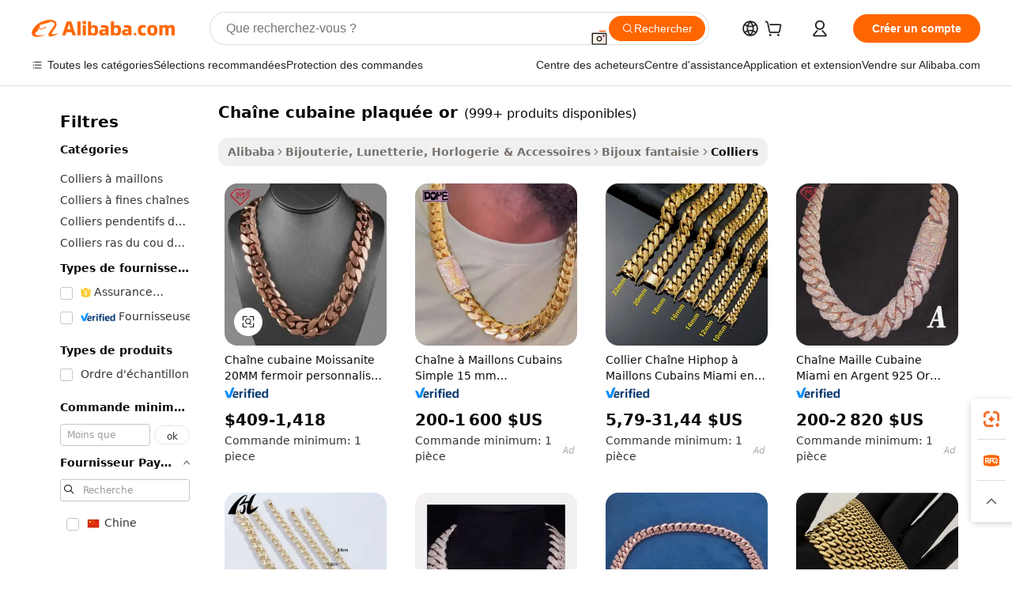

--- FILE ---
content_type: text/html;charset=UTF-8
request_url: https://french.alibaba.com/g/gold-plating-cuban-link-chain.html
body_size: 177712
content:

<!-- screen_content -->

    <!-- tangram:5410 begin-->
    <!-- tangram:529998 begin-->
    
<!DOCTYPE html>
<html lang="fr" dir="ltr">
  <head>
        <script>
      window.__BB = {
        scene: window.__bb_scene || 'traffic-free-goods'
      };
      window.__BB.BB_CWV_IGNORE = {
          lcp_element: ['#icbu-buyer-pc-top-banner'],
          lcp_url: [],
        };
      window._timing = {}
      window._timing.first_start = Date.now();
      window.needLoginInspiration = Boolean(false);
      // 变量用于标记页面首次可见时间
      let firstVisibleTime = null;
      if (typeof document.hidden !== 'undefined') {
        // 页面首次加载时直接统计
        if (!document.hidden) {
          firstVisibleTime = Date.now();
          window.__BB_timex = 1
        } else {
          // 页面不可见时监听 visibilitychange 事件
          document.addEventListener('visibilitychange', () => {
            if (!document.hidden) {
              firstVisibleTime = Date.now();
              window.__BB_timex = firstVisibleTime - window.performance.timing.navigationStart
              window.__BB.firstVisibleTime = window.__BB_timex
              console.log("Page became visible after "+ window.__BB_timex + " ms");
            }
          }, { once: true });  // 确保只触发一次
        }
      } else {
        console.warn('Page Visibility API is not supported in this browser.');
      }
    </script>
        <meta name="data-spm" content="a2700">
        <meta name="aplus-xplug" content="NONE">
        <meta name="aplus-icbu-disable-umid" content="1">
        <meta name="google-translate-customization" content="9de59014edaf3b99-22e1cf3b5ca21786-g00bb439a5e9e5f8f-f">
    <meta name="yandex-verification" content="25a76ba8e4443bb3" />
    <meta name="msvalidate.01" content="E3FBF0E89B724C30844BF17C59608E8F" />
    <meta name="viewport" content="width=device-width, initial-scale=1.0, maximum-scale=5.0, user-scalable=yes">
        <link rel="preconnect" href="https://s.alicdn.com/" crossorigin>
    <link rel="dns-prefetch" href="https://s.alicdn.com">
                        <link rel="preload" href="https://s.alicdn.com/@g/alilog/??aplus_plugin_icbufront/index.js,mlog/aplus_v2.js" as="script">
        <link rel="preload" href="https://s.alicdn.com/@img/imgextra/i2/O1CN0153JdbU26g4bILVOyC_!!6000000007690-2-tps-418-58.png" as="image">
        <script>
            window.__APLUS_ABRATE__ = {
        perf_group: 'base64cached',
        scene: "traffic-free-goods",
      };
    </script>
    <meta name="aplus-mmstat-timeout" content="15000">
        <meta content="text/html; charset=utf-8" http-equiv="Content-Type">
          <title>Chaînes cubaines plaquées or - Bijoux de haute qualité</title>
      <meta name="keywords" content="cuban link chain,stainless steel chain,motorcycle chain">
      <meta name="description" content="Achetez des chaînes à maillons cubains plaquées or de haute qualité pour hommes et femmes. Disponible en gros. Parfait pour les bijoux et accessoires hip hop. Commandes groupées bienvenues.">
            <meta name="pagetiming-rate" content="9">
      <meta name="pagetiming-resource-rate" content="4">
                    <link rel="canonical" href="https://french.alibaba.com/g/gold-plating-cuban-link-chain.html">
                              <link rel="alternate" hreflang="fr" href="https://french.alibaba.com/g/gold-plating-cuban-link-chain.html">
                  <link rel="alternate" hreflang="de" href="https://german.alibaba.com/g/gold-plating-cuban-link-chain.html">
                  <link rel="alternate" hreflang="pt" href="https://portuguese.alibaba.com/g/gold-plating-cuban-link-chain.html">
                  <link rel="alternate" hreflang="it" href="https://italian.alibaba.com/g/gold-plating-cuban-link-chain.html">
                  <link rel="alternate" hreflang="es" href="https://spanish.alibaba.com/g/gold-plating-cuban-link-chain.html">
                  <link rel="alternate" hreflang="ru" href="https://russian.alibaba.com/g/gold-plating-cuban-link-chain.html">
                  <link rel="alternate" hreflang="ko" href="https://korean.alibaba.com/g/gold-plating-cuban-link-chain.html">
                  <link rel="alternate" hreflang="ar" href="https://arabic.alibaba.com/g/gold-plating-cuban-link-chain.html">
                  <link rel="alternate" hreflang="ja" href="https://japanese.alibaba.com/g/gold-plating-cuban-link-chain.html">
                  <link rel="alternate" hreflang="tr" href="https://turkish.alibaba.com/g/gold-plating-cuban-link-chain.html">
                  <link rel="alternate" hreflang="th" href="https://thai.alibaba.com/g/gold-plating-cuban-link-chain.html">
                  <link rel="alternate" hreflang="vi" href="https://vietnamese.alibaba.com/g/gold-plating-cuban-link-chain.html">
                  <link rel="alternate" hreflang="nl" href="https://dutch.alibaba.com/g/gold-plating-cuban-link-chain.html">
                  <link rel="alternate" hreflang="he" href="https://hebrew.alibaba.com/g/gold-plating-cuban-link-chain.html">
                  <link rel="alternate" hreflang="id" href="https://indonesian.alibaba.com/g/gold-plating-cuban-link-chain.html">
                  <link rel="alternate" hreflang="hi" href="https://hindi.alibaba.com/g/gold-plating-cuban-link-chain.html">
                  <link rel="alternate" hreflang="en" href="https://www.alibaba.com/showroom/gold-plating-cuban-link-chain.html">
                  <link rel="alternate" hreflang="zh" href="https://chinese.alibaba.com/g/gold-plating-cuban-link-chain.html">
                  <link rel="alternate" hreflang="x-default" href="https://www.alibaba.com/showroom/gold-plating-cuban-link-chain.html">
                                        <script>
      // Aplus 配置自动打点
      var queue = window.goldlog_queue || (window.goldlog_queue = []);
      var tags = ["button", "a", "div", "span", "i", "svg", "input", "li", "tr"];
      queue.push(
        {
          action: 'goldlog.appendMetaInfo',
          arguments: [
            'aplus-auto-exp',
            [
              {
                logkey: '/sc.ug_msite.new_product_exp',
                cssSelector: '[data-spm-exp]',
                props: ["data-spm-exp"],
              },
              {
                logkey: '/sc.ug_pc.seolist_product_exp',
                cssSelector: '.traffic-card-gallery',
                props: ["data-spm-exp"],
              }
            ]
          ]
        }
      )
      queue.push({
        action: 'goldlog.setMetaInfo',
        arguments: ['aplus-auto-clk', JSON.stringify(tags.map(tag =>({
          "logkey": "/sc.ug_msite.new_product_clk",
          tag,
          "filter": "data-spm-clk",
          "props": ["data-spm-clk"]
        })))],
      });
    </script>
  </head>
  <div id="icbu-header"><div id="the-new-header" data-version="4.4.0" data-tnh-auto-exp="tnh-expose" data-scenes="search-products" style="position: relative;background-color: #fff;border-bottom: 1px solid #ddd;box-sizing: border-box; font-family:Inter,SF Pro Text,Roboto,Helvetica Neue,Helvetica,Tahoma,Arial,PingFang SC,Microsoft YaHei;"><div style="display: flex;align-items:center;height: 72px;min-width: 1200px;max-width: 1580px;margin: 0 auto;padding: 0 40px;box-sizing: border-box;"><img style="height: 29px; width: 209px;" src="https://s.alicdn.com/@img/imgextra/i2/O1CN0153JdbU26g4bILVOyC_!!6000000007690-2-tps-418-58.png" alt="" /></div><div style="min-width: 1200px;max-width: 1580px;margin: 0 auto;overflow: hidden;font-size: 14px;display: flex;justify-content: space-between;padding: 0 40px;box-sizing: border-box;"><div style="display: flex; align-items: center; justify-content: space-between"><div style="position: relative; height: 36px; padding: 0 28px 0 20px">All categories</div><div style="position: relative; height: 36px; padding-right: 28px">Featured selections</div><div style="position: relative; height: 36px">Trade Assurance</div></div><div style="display: flex; align-items: center; justify-content: space-between"><div style="position: relative; height: 36px; padding-right: 28px">Buyer Central</div><div style="position: relative; height: 36px; padding-right: 28px">Help Center</div><div style="position: relative; height: 36px; padding-right: 28px">Get the app</div><div style="position: relative; height: 36px">Become a supplier</div></div></div></div></div></div>
  <body data-spm="7724857" style="min-height: calc(100vh + 1px)"><script 
id="beacon-aplus"   
src="//s.alicdn.com/@g/alilog/??aplus_plugin_icbufront/index.js,mlog/aplus_v2.js"
exparams="aplus=async&userid=&aplus&ali_beacon_id=&ali_apache_id=&ali_apache_track=&ali_apache_tracktmp=&eagleeye_traceid=2101f48217689974496313545e1310&ip=3%2e144%2e161%2e128&dmtrack_c={ali%5fresin%5ftrace%3dse%5frst%3dnull%7csp%5fviewtype%3dY%7cset%3d3%7cser%3d1007%7cpageId%3d3d53fa27b2f8465e89919034c211efd8%7cm%5fpageid%3dnull%7cpvmi%3d4524fc8df8ae4eef9bf3a00aa22a6142%7csek%5fsepd%3dcha%25C3%25AEne%2bcubaine%2bplaqu%25C3%25A9e%2bor%7csek%3dgold%2bplating%2bcuban%2blink%2bchain%7cse%5fpn%3d1%7cp4pid%3da37a68a3%2d01a1%2d4619%2d9f3a%2dd619e05bc233%7csclkid%3dnull%7cforecast%5fpost%5fcate%3dnull%7cseo%5fnew%5fuser%5fflag%3dfalse%7ccategoryId%3d201650501%7cseo%5fsearch%5fmodel%5fupgrade%5fv2%3d2025070801%7cseo%5fmodule%5fcard%5f20240624%3d202406242%7clong%5ftext%5fgoogle%5ftranslate%5fv2%3d2407142%7cseo%5fcontent%5ftd%5fbottom%5ftext%5fupdate%5fkey%3d2025070801%7cseo%5fsearch%5fmodel%5fupgrade%5fv3%3d2025072201%7cdamo%5falt%5freplace%3d2485818%7cseo%5fsearch%5fmodel%5fmulti%5fupgrade%5fv3%3d2025081101%7cwap%5fcross%3d2007659%7cwap%5fcs%5faction%3d2005494%7cAPP%5fVisitor%5fActive%3d26705%7cseo%5fshowroom%5fgoods%5fmix%3d2005244%7cseo%5fdefault%5fcached%5flong%5ftext%5ffrom%5fnew%5fkeyword%5fstep%3d2024122502%7cshowroom%5fgeneral%5ftemplate%3d2005292%7cwap%5fcs%5ftext%3dnull%7cstructured%5fdata%3d2025052702%7cseo%5fmulti%5fstyle%5ftext%5fupdate%3d2511182%7cpc%5fnew%5fheader%3dnull%7cseo%5fmeta%5fcate%5ftemplate%5fv1%3d2025042401%7cseo%5fmeta%5ftd%5fsearch%5fkeyword%5fstep%5fv1%3d2025040999%7cshowroom%5fft%5flong%5ftext%5fbaks%3d80802%7cAPP%5fGrowing%5fBuyer%5fHigh%5fIntent%5fActive%3d25487%7cshowroom%5fpc%5fv2019%3d2104%7cAPP%5fProspecting%5fBuyer%3d26712%7ccache%5fcontrol%3d2481986%7cAPP%5fChurned%5fCore%5fBuyer%3d25463%7cseo%5fdefault%5fcached%5flong%5ftext%5fstep%3d24110802%7camp%5flighthouse%5fscore%5fimage%3d19657%7cseo%5fft%5ftranslate%5fgemini%3d25012003%7cwap%5fnode%5fssr%3d2015725%7cdataphant%5fopen%3d27030%7clongtext%5fmulti%5fstyle%5fexpand%5frussian%3d2510142%7cseo%5flongtext%5fgoogle%5fdata%5fsection%3d25021702%7cindustry%5fpopular%5ffloor%3dnull%7cwap%5fad%5fgoods%5fproduct%5finterval%3dnull%7cseo%5fgoods%5fbootom%5fwholesale%5flink%3d2486162%7cseo%5fmiddle%5fwholesale%5flink%3d2486164%7cseo%5fkeyword%5faatest%3d10%7cft%5flong%5ftext%5fenpand%5fstep2%3d121602%7cseo%5fft%5flongtext%5fexpand%5fstep3%3d25012102%7cseo%5fwap%5fheadercard%3d2006288%7cAPP%5fChurned%5fInactive%5fVisitor%3d25497%7cAPP%5fGrowing%5fBuyer%5fHigh%5fIntent%5fInactive%3d25484%7cseo%5fmeta%5ftd%5fmulti%5fkey%3d2025061801%7ctop%5frecommend%5f20250120%3d202501201%7clongtext%5fmulti%5fstyle%5fexpand%5ffrench%5fcopy%3d25091802%7clongtext%5fmulti%5fstyle%5fexpand%5ffrench%5fcopy%5fcopy%3d25092502%7clong%5ftext%5fpaa%3d220901%7cseo%5ffloor%5fexp%3dnull%7cseo%5fshowroom%5falgo%5flink%3d17764%7cseo%5fmeta%5ftd%5faib%5fgeneral%5fkey%3d2025091900%7ccountry%5findustry%3d202311033%7cshowroom%5fft%5flong%5ftext%5fenpand%5fstep1%3d101102%7cseo%5fshowroom%5fnorel%3dnull%7cplp%5fstyle%5f25%5fpc%3d202505222%7cseo%5fggs%5flayer%3d10011%7cquery%5fmutil%5flang%5ftranslate%3d2025060300%7cAPP%5fChurned%5fBuyer%3d25466%7cstream%5frender%5fperf%5fopt%3d2309181%7cwap%5fgoods%3d2007383%7cseo%5fshowroom%5fsimilar%5f20240614%3d202406142%7cchinese%5fopen%3d6307%7cquery%5fgpt%5ftranslate%3d20240820%7cad%5fproduct%5finterval%3dnull%7camp%5fto%5fpwa%3d2007359%7cplp%5faib%5fmulti%5fai%5fmeta%3d20250401%7cwap%5fsupplier%5fcontent%3dnull%7cpc%5ffree%5frefactoring%3d20220315%7cAPP%5fGrowing%5fBuyer%5fInactive%3d25476%7csso%5foem%5ffloor%3dnull%7cseo%5fpc%5fnew%5fview%5f20240807%3d202408072%7cseo%5fbottom%5ftext%5fentity%5fkey%5fcopy%3d2025062400%7cstream%5frender%3d433763%7cseo%5fmodule%5fcard%5f20240424%3d202404241%7cseo%5ftitle%5freplace%5f20191226%3d5841%7clongtext%5fmulti%5fstyle%5fexpand%3d25090802%7cgoogleweblight%3d6516%7clighthouse%5fbase64%3dnull%7cAPP%5fProspecting%5fBuyer%5fActive%3d26716%7cad%5fgoods%5fproduct%5finterval%3dnull%7cseo%5fbottom%5fdeep%5fextend%5fkw%5fkey%3d2025071101%7clongtext%5fmulti%5fstyle%5fexpand%5fturkish%3d25102801%7cilink%5fuv%3d20240911%7cwap%5flist%5fwakeup%3d2005832%7ctpp%5fcrosslink%5fpc%3d20205311%7cseo%5ftop%5fbooth%3d18501%7cAPP%5fGrowing%5fBuyer%5fLess%5fActive%3d25472%7cseo%5fsearch%5fmodel%5fupgrade%5frank%3d2025092401%7cgoodslayer%3d7977%7cft%5flong%5ftext%5ftranslate%5fexpand%5fstep1%3d24110802%7cseo%5fheaderstyle%5ftraffic%5fkey%5fv1%3d2025072100%7ccrosslink%5fswitch%3d2008141%7cp4p%5foutline%3d20240328%7cseo%5fmeta%5ftd%5faib%5fv2%5fkey%3d2025091801%7crts%5fmulti%3d2008404%7cseo%5fad%5foptimization%5fkey%5fv2%3d2025072301%7cAPP%5fVisitor%5fLess%5fActive%3d26698%7cseo%5fsearch%5franker%5fid%3d2025112401%7cplp%5fstyle%5f25%3d202505192%7ccdn%5fvm%3d2007368%7cwap%5fad%5fproduct%5finterval%3dnull%7cseo%5fsearch%5fmodel%5fmulti%5fupgrade%5frank%3d2025092401%7cpc%5fcard%5fshare%3d2025081201%7cAPP%5fGrowing%5fBuyer%5fHigh%5fIntent%5fLess%5fActive%3d25479%7cgoods%5ftitle%5fsubstitute%3d9619%7cwap%5fscreen%5fexp%3d2025081400%7creact%5fheader%5ftest%3d202502182%7cpc%5fcs%5fcolor%3d2005788%7cshowroom%5fft%5flong%5ftext%5ftest%3d72502%7cone%5ftap%5flogin%5fABTest%3d202308153%7cseo%5fhyh%5fshow%5ftags%3dnull%7cplp%5fstructured%5fdata%3d2508182%7cguide%5fdelete%3d2008526%7cseo%5findustry%5ftemplate%3dnull%7cseo%5fmeta%5ftd%5fmulti%5fes%5fkey%3d2025073101%7cseo%5fshowroom%5fdata%5fmix%3d19888%7csso%5ftop%5franking%5ffloor%3d20031%7cseo%5ftd%5fdeep%5fupgrade%5fkey%5fv3%3d2025081101%7cwap%5fue%5fone%3d2025111401%7cshowroom%5fto%5frts%5flink%3d2008480%7ccountrysearch%5ftest%3dnull%7cshowroom%5flist%5fnew%5farrival%3d2811002%7cchannel%5famp%5fto%5fpwa%3d2008435%7cseo%5fmulti%5fstyles%5flong%5ftext%3d2503172%7cseo%5fmeta%5ftext%5fmutli%5fcate%5ftemplate%5fv1%3d2025080800%7cseo%5fdefault%5fcached%5fmutil%5flong%5ftext%5fstep%3d24110436%7cseo%5faction%5fpoint%5ftype%3d22823%7cseo%5faib%5ftd%5flaunch%5f20240828%5fcopy%3d202408282%7cseo%5fshowroom%5fwholesale%5flink%3dnull%7cseo%5fperf%5fimprove%3d2023999%7cseo%5fwap%5flist%5fbounce%5f01%3d2063%7cseo%5fwap%5flist%5fbounce%5f02%3d2128%7cAPP%5fGrowing%5fBuyer%5fActive%3d25492%7cvideolayer%3d7105%7cvideo%5fplay%3d2006036%7cAPP%5fChurned%5fMember%5fInactive%3d25501%7cseo%5fgoogle%5fnew%5fstruct%3d438326%7cicbu%5falgo%5fp4p%5fseo%5fad%3d2025072301%7ctpp%5ftrace%3dseoKeyword%2dseoKeyword%5fv3%2dproduct%2dPRODUCT%5fFAIL}&pageid=0390a1802101e71d1768997449&hn=ensearchweb033001231029%2erg%2dus%2deast%2eus44&asid=AQAAAABJwnBp4uHXYgAAAACg2e8hpJhY8A==&treq=&tres=" async>
</script>
            <style>body{background-color:white;}.no-scrollbar.il-sticky.il-top-0.il-max-h-\[100vh\].il-w-\[200px\].il-flex-shrink-0.il-flex-grow-0.il-overflow-y-scroll{background-color:#FFF;padding-left:12px}</style>
                    <!-- tangram:530006 begin-->
<!--  -->
 <style>
   @keyframes il-spin {
     to {
       transform: rotate(360deg);
     }
   }
   @keyframes il-pulse {
     50% {
       opacity: 0.5;
     }
   }
   .traffic-card-gallery {display: flex;position: relative;flex-direction: column;justify-content: flex-start;border-radius: 0.5rem;background-color: #fff;padding: 0.5rem 0.5rem 1rem;overflow: hidden;font-size: 0.75rem;line-height: 1rem;}
   .traffic-card-list {display: flex;position: relative;flex-direction: row;justify-content: flex-start;border-bottom-width: 1px;background-color: #fff;padding: 1rem;height: 292px;overflow: hidden;font-size: 0.75rem;line-height: 1rem;}
   .product-price {
     b {
       font-size: 22px;
     }
   }
   .skel-loading {
       animation: il-pulse 2s cubic-bezier(0.4, 0, 0.6, 1) infinite;background-color: hsl(60, 4.8%, 95.9%);
   }
 </style>
<div id="first-cached-card">
  <div style="box-sizing:border-box;display: flex;position: absolute;left: 0;right: 0;margin: 0 auto;z-index: 1;min-width: 1200px;max-width: 1580px;padding: 0.75rem 3.25rem 0;pointer-events: none;">
    <!--页面左侧区域-->
    <div style="width: 200px;padding-top: 1rem;padding-left:12px; background-color: #fff;border-radius: 0.25rem">
      <div class="skel-loading" style="height: 1.5rem;width: 50%;border-radius: 0.25rem;"></div>
      <div style="margin-top: 1rem;margin-bottom: 1rem;">
        <div class="skel-loading" style="height: 1rem;width: calc(100% * 5 / 6);"></div>
        <div
          class="skel-loading"
          style="margin-top: 1rem;height: 1rem;width: calc(100% * 8 / 12);"
        ></div>
        <div class="skel-loading" style="margin-top: 1rem;height: 1rem;width: 75%;"></div>
        <div
          class="skel-loading"
          style="margin-top: 1rem;height: 1rem;width: calc(100% * 7 / 12);"
        ></div>
      </div>
      <div class="skel-loading" style="height: 1.5rem;width: 50%;border-radius: 0.25rem;"></div>
      <div style="margin-top: 1rem;margin-bottom: 1rem;">
        <div class="skel-loading" style="height: 1rem;width: calc(100% * 5 / 6);"></div>
        <div
          class="skel-loading"
          style="margin-top: 1rem;height: 1rem;width: calc(100% * 8 / 12);"
        ></div>
        <div class="skel-loading" style="margin-top: 1rem;height: 1rem;width: 75%;"></div>
        <div
          class="skel-loading"
          style="margin-top: 1rem;height: 1rem;width: calc(100% * 7 / 12);"
        ></div>
      </div>
      <div class="skel-loading" style="height: 1.5rem;width: 50%;border-radius: 0.25rem;"></div>
      <div style="margin-top: 1rem;margin-bottom: 1rem;">
        <div class="skel-loading" style="height: 1rem;width: calc(100% * 5 / 6);"></div>
        <div
          class="skel-loading"
          style="margin-top: 1rem;height: 1rem;width: calc(100% * 8 / 12);"
        ></div>
        <div class="skel-loading" style="margin-top: 1rem;height: 1rem;width: 75%;"></div>
        <div
          class="skel-loading"
          style="margin-top: 1rem;height: 1rem;width: calc(100% * 7 / 12);"
        ></div>
      </div>
      <div class="skel-loading" style="height: 1.5rem;width: 50%;border-radius: 0.25rem;"></div>
      <div style="margin-top: 1rem;margin-bottom: 1rem;">
        <div class="skel-loading" style="height: 1rem;width: calc(100% * 5 / 6);"></div>
        <div
          class="skel-loading"
          style="margin-top: 1rem;height: 1rem;width: calc(100% * 8 / 12);"
        ></div>
        <div class="skel-loading" style="margin-top: 1rem;height: 1rem;width: 75%;"></div>
        <div
          class="skel-loading"
          style="margin-top: 1rem;height: 1rem;width: calc(100% * 7 / 12);"
        ></div>
      </div>
      <div class="skel-loading" style="height: 1.5rem;width: 50%;border-radius: 0.25rem;"></div>
      <div style="margin-top: 1rem;margin-bottom: 1rem;">
        <div class="skel-loading" style="height: 1rem;width: calc(100% * 5 / 6);"></div>
        <div
          class="skel-loading"
          style="margin-top: 1rem;height: 1rem;width: calc(100% * 8 / 12);"
        ></div>
        <div class="skel-loading" style="margin-top: 1rem;height: 1rem;width: 75%;"></div>
        <div
          class="skel-loading"
          style="margin-top: 1rem;height: 1rem;width: calc(100% * 7 / 12);"
        ></div>
      </div>
      <div class="skel-loading" style="height: 1.5rem;width: 50%;border-radius: 0.25rem;"></div>
      <div style="margin-top: 1rem;margin-bottom: 1rem;">
        <div class="skel-loading" style="height: 1rem;width: calc(100% * 5 / 6);"></div>
        <div
          class="skel-loading"
          style="margin-top: 1rem;height: 1rem;width: calc(100% * 8 / 12);"
        ></div>
        <div class="skel-loading" style="margin-top: 1rem;height: 1rem;width: 75%;"></div>
        <div
          class="skel-loading"
          style="margin-top: 1rem;height: 1rem;width: calc(100% * 7 / 12);"
        ></div>
      </div>
    </div>
    <!--页面主体区域-->
    <div style="flex: 1 1 0%; overflow: hidden;padding: 0.5rem 0.5rem 0.5rem 1.5rem">
      <div style="height: 1.25rem;margin-bottom: 1rem;"></div>
      <!-- keywords -->
      <div style="margin-bottom: 1rem;height: 1.75rem;font-weight: 700;font-size: 1.25rem;line-height: 1.75rem;"></div>
      <!-- longtext -->
            <div style="width: calc(25% - 0.9rem);pointer-events: auto">
        <div class="traffic-card-gallery">
          <!-- ProductImage -->
          <a href="//www.alibaba.com/product-detail/20MM-Moissanite-Cuban-Chain-Luxury-Custom_1601015993939.html?from=SEO" target="_blank" style="position: relative;margin-bottom: 0.5rem;aspect-ratio: 1;overflow: hidden;border-radius: 0.5rem;">
            <div style="display: flex; overflow: hidden">
              <div style="position: relative;margin: 0;width: 100%;min-width: 0;flex-shrink: 0;flex-grow: 0;flex-basis: 100%;padding: 0;">
                <img style="position: relative; aspect-ratio: 1; width: 100%" src="[data-uri]" loading="eager" />
                <div style="position: absolute;left: 0;bottom: 0;right: 0;top: 0;background-color: #000;opacity: 0.05;"></div>
              </div>
            </div>
          </a>
          <div style="display: flex;flex: 1 1 0%;flex-direction: column;justify-content: space-between;">
            <div>
              <a class="skel-loading" style="margin-top: 0.5rem;display:inline-block;width:100%;height:1rem;" href="//www.alibaba.com/product-detail/20MM-Moissanite-Cuban-Chain-Luxury-Custom_1601015993939.html" target="_blank"></a>
              <a class="skel-loading" style="margin-top: 0.125rem;display:inline-block;width:100%;height:1rem;" href="//www.alibaba.com/product-detail/20MM-Moissanite-Cuban-Chain-Luxury-Custom_1601015993939.html" target="_blank"></a>
              <div class="skel-loading" style="margin-top: 0.25rem;height:1.625rem;width:75%"></div>
              <div class="skel-loading" style="margin-top: 0.5rem;height: 1rem;width:50%"></div>
              <div class="skel-loading" style="margin-top:0.25rem;height:1rem;width:25%"></div>
            </div>
          </div>

        </div>
      </div>

    </div>
  </div>
</div>
<!-- tangram:530006 end-->
            <style>.component-left-filter-callback{display:flex;position:relative;margin-top:10px;height:1200px}.component-left-filter-callback img{width:200px}.component-left-filter-callback i{position:absolute;top:5%;left:50%}.related-search-wrapper{padding:.5rem;--tw-bg-opacity: 1;background-color:#fff;background-color:rgba(255,255,255,var(--tw-bg-opacity, 1));border-width:1px;border-color:var(--input)}.related-search-wrapper .related-search-box{margin:12px 16px}.related-search-wrapper .related-search-box .related-search-title{display:inline;float:start;color:#666;word-wrap:break-word;margin-right:12px;width:13%}.related-search-wrapper .related-search-box .related-search-content{display:flex;flex-wrap:wrap}.related-search-wrapper .related-search-box .related-search-content .related-search-link{margin-right:12px;width:23%;overflow:hidden;color:#666;text-overflow:ellipsis;white-space:nowrap}.product-title img{margin-right:.5rem;display:inline-block;height:1rem;vertical-align:sub}.product-price b{font-size:22px}.similar-icon{position:absolute;bottom:12px;z-index:2;right:12px}.rfq-card{display:inline-block;position:relative;box-sizing:border-box;margin-bottom:36px}.rfq-card .rfq-card-content{display:flex;position:relative;flex-direction:column;align-items:flex-start;background-size:cover;background-color:#fff;padding:12px;width:100%;height:100%}.rfq-card .rfq-card-content .rfq-card-icon{margin-top:50px}.rfq-card .rfq-card-content .rfq-card-icon img{width:45px}.rfq-card .rfq-card-content .rfq-card-top-title{margin-top:14px;color:#222;font-weight:400;font-size:16px}.rfq-card .rfq-card-content .rfq-card-title{margin-top:24px;color:#333;font-weight:800;font-size:20px}.rfq-card .rfq-card-content .rfq-card-input-box{margin-top:24px;width:100%}.rfq-card .rfq-card-content .rfq-card-input-box textarea{box-sizing:border-box;border:1px solid #ddd;border-radius:4px;background-color:#fff;padding:9px 12px;width:100%;height:88px;resize:none;color:#666;font-weight:400;font-size:13px;font-family:inherit}.rfq-card .rfq-card-content .rfq-card-button{margin-top:24px;border:1px solid #666;border-radius:16px;background-color:#fff;width:67%;color:#000;font-weight:700;font-size:14px;line-height:30px;text-align:center}[data-modulename^=ProductList-] div{contain-intrinsic-size:auto 500px}.traffic-card-gallery:hover{--tw-shadow: 0px 2px 6px 2px rgba(0,0,0,.12157);--tw-shadow-colored: 0px 2px 6px 2px var(--tw-shadow-color);box-shadow:0 0 #0000,0 0 #0000,0 2px 6px 2px #0000001f;box-shadow:var(--tw-ring-offset-shadow, 0 0 rgba(0,0,0,0)),var(--tw-ring-shadow, 0 0 rgba(0,0,0,0)),var(--tw-shadow);z-index:10}.traffic-card-gallery{position:relative;display:flex;flex-direction:column;justify-content:flex-start;overflow:hidden;border-radius:.75rem;--tw-bg-opacity: 1;background-color:#fff;background-color:rgba(255,255,255,var(--tw-bg-opacity, 1));padding:.5rem;font-size:.75rem;line-height:1rem}.traffic-card-list{position:relative;display:flex;height:292px;flex-direction:row;justify-content:flex-start;overflow:hidden;border-bottom-width:1px;--tw-bg-opacity: 1;background-color:#fff;background-color:rgba(255,255,255,var(--tw-bg-opacity, 1));padding:1rem;font-size:.75rem;line-height:1rem}.traffic-card-g-industry:hover{--tw-shadow: 0 0 10px rgba(0,0,0,.1);--tw-shadow-colored: 0 0 10px var(--tw-shadow-color);box-shadow:0 0 #0000,0 0 #0000,0 0 10px #0000001a;box-shadow:var(--tw-ring-offset-shadow, 0 0 rgba(0,0,0,0)),var(--tw-ring-shadow, 0 0 rgba(0,0,0,0)),var(--tw-shadow)}.traffic-card-g-industry{position:relative;border-radius:var(--radius);--tw-bg-opacity: 1;background-color:#fff;background-color:rgba(255,255,255,var(--tw-bg-opacity, 1));padding:1.25rem .75rem .75rem;font-size:.875rem;line-height:1.25rem}.module-filter-section-wrapper{max-height:none!important;overflow-x:hidden}*,:before,:after{--tw-border-spacing-x: 0;--tw-border-spacing-y: 0;--tw-translate-x: 0;--tw-translate-y: 0;--tw-rotate: 0;--tw-skew-x: 0;--tw-skew-y: 0;--tw-scale-x: 1;--tw-scale-y: 1;--tw-pan-x: ;--tw-pan-y: ;--tw-pinch-zoom: ;--tw-scroll-snap-strictness: proximity;--tw-gradient-from-position: ;--tw-gradient-via-position: ;--tw-gradient-to-position: ;--tw-ordinal: ;--tw-slashed-zero: ;--tw-numeric-figure: ;--tw-numeric-spacing: ;--tw-numeric-fraction: ;--tw-ring-inset: ;--tw-ring-offset-width: 0px;--tw-ring-offset-color: #fff;--tw-ring-color: rgba(59, 130, 246, .5);--tw-ring-offset-shadow: 0 0 rgba(0,0,0,0);--tw-ring-shadow: 0 0 rgba(0,0,0,0);--tw-shadow: 0 0 rgba(0,0,0,0);--tw-shadow-colored: 0 0 rgba(0,0,0,0);--tw-blur: ;--tw-brightness: ;--tw-contrast: ;--tw-grayscale: ;--tw-hue-rotate: ;--tw-invert: ;--tw-saturate: ;--tw-sepia: ;--tw-drop-shadow: ;--tw-backdrop-blur: ;--tw-backdrop-brightness: ;--tw-backdrop-contrast: ;--tw-backdrop-grayscale: ;--tw-backdrop-hue-rotate: ;--tw-backdrop-invert: ;--tw-backdrop-opacity: ;--tw-backdrop-saturate: ;--tw-backdrop-sepia: ;--tw-contain-size: ;--tw-contain-layout: ;--tw-contain-paint: ;--tw-contain-style: }::backdrop{--tw-border-spacing-x: 0;--tw-border-spacing-y: 0;--tw-translate-x: 0;--tw-translate-y: 0;--tw-rotate: 0;--tw-skew-x: 0;--tw-skew-y: 0;--tw-scale-x: 1;--tw-scale-y: 1;--tw-pan-x: ;--tw-pan-y: ;--tw-pinch-zoom: ;--tw-scroll-snap-strictness: proximity;--tw-gradient-from-position: ;--tw-gradient-via-position: ;--tw-gradient-to-position: ;--tw-ordinal: ;--tw-slashed-zero: ;--tw-numeric-figure: ;--tw-numeric-spacing: ;--tw-numeric-fraction: ;--tw-ring-inset: ;--tw-ring-offset-width: 0px;--tw-ring-offset-color: #fff;--tw-ring-color: rgba(59, 130, 246, .5);--tw-ring-offset-shadow: 0 0 rgba(0,0,0,0);--tw-ring-shadow: 0 0 rgba(0,0,0,0);--tw-shadow: 0 0 rgba(0,0,0,0);--tw-shadow-colored: 0 0 rgba(0,0,0,0);--tw-blur: ;--tw-brightness: ;--tw-contrast: ;--tw-grayscale: ;--tw-hue-rotate: ;--tw-invert: ;--tw-saturate: ;--tw-sepia: ;--tw-drop-shadow: ;--tw-backdrop-blur: ;--tw-backdrop-brightness: ;--tw-backdrop-contrast: ;--tw-backdrop-grayscale: ;--tw-backdrop-hue-rotate: ;--tw-backdrop-invert: ;--tw-backdrop-opacity: ;--tw-backdrop-saturate: ;--tw-backdrop-sepia: ;--tw-contain-size: ;--tw-contain-layout: ;--tw-contain-paint: ;--tw-contain-style: }*,:before,:after{box-sizing:border-box;border-width:0;border-style:solid;border-color:#e5e7eb}:before,:after{--tw-content: ""}html,:host{line-height:1.5;-webkit-text-size-adjust:100%;-moz-tab-size:4;-o-tab-size:4;tab-size:4;font-family:ui-sans-serif,system-ui,-apple-system,Segoe UI,Roboto,Ubuntu,Cantarell,Noto Sans,sans-serif,"Apple Color Emoji","Segoe UI Emoji",Segoe UI Symbol,"Noto Color Emoji";font-feature-settings:normal;font-variation-settings:normal;-webkit-tap-highlight-color:transparent}body{margin:0;line-height:inherit}hr{height:0;color:inherit;border-top-width:1px}abbr:where([title]){text-decoration:underline;-webkit-text-decoration:underline dotted;text-decoration:underline dotted}h1,h2,h3,h4,h5,h6{font-size:inherit;font-weight:inherit}a{color:inherit;text-decoration:inherit}b,strong{font-weight:bolder}code,kbd,samp,pre{font-family:ui-monospace,SFMono-Regular,Menlo,Monaco,Consolas,Liberation Mono,Courier New,monospace;font-feature-settings:normal;font-variation-settings:normal;font-size:1em}small{font-size:80%}sub,sup{font-size:75%;line-height:0;position:relative;vertical-align:baseline}sub{bottom:-.25em}sup{top:-.5em}table{text-indent:0;border-color:inherit;border-collapse:collapse}button,input,optgroup,select,textarea{font-family:inherit;font-feature-settings:inherit;font-variation-settings:inherit;font-size:100%;font-weight:inherit;line-height:inherit;letter-spacing:inherit;color:inherit;margin:0;padding:0}button,select{text-transform:none}button,input:where([type=button]),input:where([type=reset]),input:where([type=submit]){-webkit-appearance:button;background-color:transparent;background-image:none}:-moz-focusring{outline:auto}:-moz-ui-invalid{box-shadow:none}progress{vertical-align:baseline}::-webkit-inner-spin-button,::-webkit-outer-spin-button{height:auto}[type=search]{-webkit-appearance:textfield;outline-offset:-2px}::-webkit-search-decoration{-webkit-appearance:none}::-webkit-file-upload-button{-webkit-appearance:button;font:inherit}summary{display:list-item}blockquote,dl,dd,h1,h2,h3,h4,h5,h6,hr,figure,p,pre{margin:0}fieldset{margin:0;padding:0}legend{padding:0}ol,ul,menu{list-style:none;margin:0;padding:0}dialog{padding:0}textarea{resize:vertical}input::-moz-placeholder,textarea::-moz-placeholder{opacity:1;color:#9ca3af}input::placeholder,textarea::placeholder{opacity:1;color:#9ca3af}button,[role=button]{cursor:pointer}:disabled{cursor:default}img,svg,video,canvas,audio,iframe,embed,object{display:block;vertical-align:middle}img,video{max-width:100%;height:auto}[hidden]:where(:not([hidden=until-found])){display:none}:root{--background: hsl(0, 0%, 100%);--foreground: hsl(20, 14.3%, 4.1%);--card: hsl(0, 0%, 100%);--card-foreground: hsl(20, 14.3%, 4.1%);--popover: hsl(0, 0%, 100%);--popover-foreground: hsl(20, 14.3%, 4.1%);--primary: hsl(24, 100%, 50%);--primary-foreground: hsl(60, 9.1%, 97.8%);--secondary: hsl(60, 4.8%, 95.9%);--secondary-foreground: #333;--muted: hsl(60, 4.8%, 95.9%);--muted-foreground: hsl(25, 5.3%, 44.7%);--accent: hsl(60, 4.8%, 95.9%);--accent-foreground: hsl(24, 9.8%, 10%);--destructive: hsl(0, 84.2%, 60.2%);--destructive-foreground: hsl(60, 9.1%, 97.8%);--border: hsl(20, 5.9%, 90%);--input: hsl(20, 5.9%, 90%);--ring: hsl(24.6, 95%, 53.1%);--radius: 1rem}.dark{--background: hsl(20, 14.3%, 4.1%);--foreground: hsl(60, 9.1%, 97.8%);--card: hsl(20, 14.3%, 4.1%);--card-foreground: hsl(60, 9.1%, 97.8%);--popover: hsl(20, 14.3%, 4.1%);--popover-foreground: hsl(60, 9.1%, 97.8%);--primary: hsl(20.5, 90.2%, 48.2%);--primary-foreground: hsl(60, 9.1%, 97.8%);--secondary: hsl(12, 6.5%, 15.1%);--secondary-foreground: hsl(60, 9.1%, 97.8%);--muted: hsl(12, 6.5%, 15.1%);--muted-foreground: hsl(24, 5.4%, 63.9%);--accent: hsl(12, 6.5%, 15.1%);--accent-foreground: hsl(60, 9.1%, 97.8%);--destructive: hsl(0, 72.2%, 50.6%);--destructive-foreground: hsl(60, 9.1%, 97.8%);--border: hsl(12, 6.5%, 15.1%);--input: hsl(12, 6.5%, 15.1%);--ring: hsl(20.5, 90.2%, 48.2%)}*{border-color:#e7e5e4;border-color:var(--border)}body{background-color:#fff;background-color:var(--background);color:#0c0a09;color:var(--foreground)}.il-sr-only{position:absolute;width:1px;height:1px;padding:0;margin:-1px;overflow:hidden;clip:rect(0,0,0,0);white-space:nowrap;border-width:0}.il-invisible{visibility:hidden}.il-fixed{position:fixed}.il-absolute{position:absolute}.il-relative{position:relative}.il-sticky{position:sticky}.il-inset-0{inset:0}.il--bottom-12{bottom:-3rem}.il--top-12{top:-3rem}.il-bottom-0{bottom:0}.il-bottom-2{bottom:.5rem}.il-bottom-3{bottom:.75rem}.il-bottom-4{bottom:1rem}.il-end-0{right:0}.il-end-2{right:.5rem}.il-end-3{right:.75rem}.il-end-4{right:1rem}.il-left-0{left:0}.il-left-3{left:.75rem}.il-right-0{right:0}.il-right-2{right:.5rem}.il-right-3{right:.75rem}.il-start-0{left:0}.il-start-1\/2{left:50%}.il-start-2{left:.5rem}.il-start-3{left:.75rem}.il-start-\[50\%\]{left:50%}.il-top-0{top:0}.il-top-1\/2{top:50%}.il-top-16{top:4rem}.il-top-4{top:1rem}.il-top-\[50\%\]{top:50%}.il-z-10{z-index:10}.il-z-50{z-index:50}.il-z-\[9999\]{z-index:9999}.il-col-span-4{grid-column:span 4 / span 4}.il-m-0{margin:0}.il-m-3{margin:.75rem}.il-m-auto{margin:auto}.il-mx-auto{margin-left:auto;margin-right:auto}.il-my-3{margin-top:.75rem;margin-bottom:.75rem}.il-my-5{margin-top:1.25rem;margin-bottom:1.25rem}.il-my-auto{margin-top:auto;margin-bottom:auto}.\!il-mb-4{margin-bottom:1rem!important}.il--mt-4{margin-top:-1rem}.il-mb-0{margin-bottom:0}.il-mb-1{margin-bottom:.25rem}.il-mb-2{margin-bottom:.5rem}.il-mb-3{margin-bottom:.75rem}.il-mb-4{margin-bottom:1rem}.il-mb-5{margin-bottom:1.25rem}.il-mb-6{margin-bottom:1.5rem}.il-mb-8{margin-bottom:2rem}.il-mb-\[-0\.75rem\]{margin-bottom:-.75rem}.il-mb-\[0\.125rem\]{margin-bottom:.125rem}.il-me-1{margin-right:.25rem}.il-me-2{margin-right:.5rem}.il-me-3{margin-right:.75rem}.il-me-auto{margin-right:auto}.il-mr-1{margin-right:.25rem}.il-mr-2{margin-right:.5rem}.il-ms-1{margin-left:.25rem}.il-ms-4{margin-left:1rem}.il-ms-5{margin-left:1.25rem}.il-ms-8{margin-left:2rem}.il-ms-\[\.375rem\]{margin-left:.375rem}.il-ms-auto{margin-left:auto}.il-mt-0{margin-top:0}.il-mt-0\.5{margin-top:.125rem}.il-mt-1{margin-top:.25rem}.il-mt-2{margin-top:.5rem}.il-mt-3{margin-top:.75rem}.il-mt-4{margin-top:1rem}.il-mt-6{margin-top:1.5rem}.il-line-clamp-1{overflow:hidden;display:-webkit-box;-webkit-box-orient:vertical;-webkit-line-clamp:1}.il-line-clamp-2{overflow:hidden;display:-webkit-box;-webkit-box-orient:vertical;-webkit-line-clamp:2}.il-line-clamp-6{overflow:hidden;display:-webkit-box;-webkit-box-orient:vertical;-webkit-line-clamp:6}.il-inline-block{display:inline-block}.il-inline{display:inline}.il-flex{display:flex}.il-inline-flex{display:inline-flex}.il-grid{display:grid}.il-aspect-square{aspect-ratio:1 / 1}.il-size-5{width:1.25rem;height:1.25rem}.il-h-1{height:.25rem}.il-h-10{height:2.5rem}.il-h-11{height:2.75rem}.il-h-20{height:5rem}.il-h-24{height:6rem}.il-h-3\.5{height:.875rem}.il-h-4{height:1rem}.il-h-40{height:10rem}.il-h-6{height:1.5rem}.il-h-8{height:2rem}.il-h-9{height:2.25rem}.il-h-\[150px\]{height:150px}.il-h-\[152px\]{height:152px}.il-h-\[18\.25rem\]{height:18.25rem}.il-h-\[292px\]{height:292px}.il-h-\[600px\]{height:600px}.il-h-auto{height:auto}.il-h-fit{height:-moz-fit-content;height:fit-content}.il-h-full{height:100%}.il-h-screen{height:100vh}.il-max-h-\[100vh\]{max-height:100vh}.il-w-1\/2{width:50%}.il-w-10{width:2.5rem}.il-w-10\/12{width:83.333333%}.il-w-4{width:1rem}.il-w-6{width:1.5rem}.il-w-64{width:16rem}.il-w-7\/12{width:58.333333%}.il-w-72{width:18rem}.il-w-8{width:2rem}.il-w-8\/12{width:66.666667%}.il-w-9{width:2.25rem}.il-w-9\/12{width:75%}.il-w-\[200px\]{width:200px}.il-w-\[84px\]{width:84px}.il-w-fit{width:-moz-fit-content;width:fit-content}.il-w-full{width:100%}.il-w-screen{width:100vw}.il-min-w-0{min-width:0px}.il-min-w-3{min-width:.75rem}.il-min-w-\[1200px\]{min-width:1200px}.il-max-w-\[1000px\]{max-width:1000px}.il-max-w-\[1580px\]{max-width:1580px}.il-max-w-full{max-width:100%}.il-max-w-lg{max-width:32rem}.il-flex-1{flex:1 1 0%}.il-flex-shrink-0,.il-shrink-0{flex-shrink:0}.il-flex-grow-0,.il-grow-0{flex-grow:0}.il-basis-24{flex-basis:6rem}.il-basis-full{flex-basis:100%}.il-origin-\[--radix-tooltip-content-transform-origin\]{transform-origin:var(--radix-tooltip-content-transform-origin)}.il--translate-x-1\/2{--tw-translate-x: -50%;transform:translate(-50%,var(--tw-translate-y)) rotate(var(--tw-rotate)) skew(var(--tw-skew-x)) skewY(var(--tw-skew-y)) scaleX(var(--tw-scale-x)) scaleY(var(--tw-scale-y));transform:translate(var(--tw-translate-x),var(--tw-translate-y)) rotate(var(--tw-rotate)) skew(var(--tw-skew-x)) skewY(var(--tw-skew-y)) scaleX(var(--tw-scale-x)) scaleY(var(--tw-scale-y))}.il--translate-y-1\/2{--tw-translate-y: -50%;transform:translate(var(--tw-translate-x),-50%) rotate(var(--tw-rotate)) skew(var(--tw-skew-x)) skewY(var(--tw-skew-y)) scaleX(var(--tw-scale-x)) scaleY(var(--tw-scale-y));transform:translate(var(--tw-translate-x),var(--tw-translate-y)) rotate(var(--tw-rotate)) skew(var(--tw-skew-x)) skewY(var(--tw-skew-y)) scaleX(var(--tw-scale-x)) scaleY(var(--tw-scale-y))}.il-translate-x-\[-50\%\]{--tw-translate-x: -50%;transform:translate(-50%,var(--tw-translate-y)) rotate(var(--tw-rotate)) skew(var(--tw-skew-x)) skewY(var(--tw-skew-y)) scaleX(var(--tw-scale-x)) scaleY(var(--tw-scale-y));transform:translate(var(--tw-translate-x),var(--tw-translate-y)) rotate(var(--tw-rotate)) skew(var(--tw-skew-x)) skewY(var(--tw-skew-y)) scaleX(var(--tw-scale-x)) scaleY(var(--tw-scale-y))}.il-translate-y-\[-50\%\]{--tw-translate-y: -50%;transform:translate(var(--tw-translate-x),-50%) rotate(var(--tw-rotate)) skew(var(--tw-skew-x)) skewY(var(--tw-skew-y)) scaleX(var(--tw-scale-x)) scaleY(var(--tw-scale-y));transform:translate(var(--tw-translate-x),var(--tw-translate-y)) rotate(var(--tw-rotate)) skew(var(--tw-skew-x)) skewY(var(--tw-skew-y)) scaleX(var(--tw-scale-x)) scaleY(var(--tw-scale-y))}.il-rotate-90{--tw-rotate: 90deg;transform:translate(var(--tw-translate-x),var(--tw-translate-y)) rotate(90deg) skew(var(--tw-skew-x)) skewY(var(--tw-skew-y)) scaleX(var(--tw-scale-x)) scaleY(var(--tw-scale-y));transform:translate(var(--tw-translate-x),var(--tw-translate-y)) rotate(var(--tw-rotate)) skew(var(--tw-skew-x)) skewY(var(--tw-skew-y)) scaleX(var(--tw-scale-x)) scaleY(var(--tw-scale-y))}@keyframes il-pulse{50%{opacity:.5}}.il-animate-pulse{animation:il-pulse 2s cubic-bezier(.4,0,.6,1) infinite}@keyframes il-spin{to{transform:rotate(360deg)}}.il-animate-spin{animation:il-spin 1s linear infinite}.il-cursor-pointer{cursor:pointer}.il-list-disc{list-style-type:disc}.il-grid-cols-2{grid-template-columns:repeat(2,minmax(0,1fr))}.il-grid-cols-4{grid-template-columns:repeat(4,minmax(0,1fr))}.il-flex-row{flex-direction:row}.il-flex-col{flex-direction:column}.il-flex-col-reverse{flex-direction:column-reverse}.il-flex-wrap{flex-wrap:wrap}.il-flex-nowrap{flex-wrap:nowrap}.il-items-start{align-items:flex-start}.il-items-center{align-items:center}.il-items-baseline{align-items:baseline}.il-justify-start{justify-content:flex-start}.il-justify-end{justify-content:flex-end}.il-justify-center{justify-content:center}.il-justify-between{justify-content:space-between}.il-gap-1{gap:.25rem}.il-gap-1\.5{gap:.375rem}.il-gap-10{gap:2.5rem}.il-gap-2{gap:.5rem}.il-gap-3{gap:.75rem}.il-gap-4{gap:1rem}.il-gap-8{gap:2rem}.il-gap-\[\.0938rem\]{gap:.0938rem}.il-gap-\[\.375rem\]{gap:.375rem}.il-gap-\[0\.125rem\]{gap:.125rem}.\!il-gap-x-5{-moz-column-gap:1.25rem!important;column-gap:1.25rem!important}.\!il-gap-y-5{row-gap:1.25rem!important}.il-space-y-1\.5>:not([hidden])~:not([hidden]){--tw-space-y-reverse: 0;margin-top:calc(.375rem * (1 - var(--tw-space-y-reverse)));margin-top:.375rem;margin-top:calc(.375rem * calc(1 - var(--tw-space-y-reverse)));margin-bottom:0rem;margin-bottom:calc(.375rem * var(--tw-space-y-reverse))}.il-space-y-4>:not([hidden])~:not([hidden]){--tw-space-y-reverse: 0;margin-top:calc(1rem * (1 - var(--tw-space-y-reverse)));margin-top:1rem;margin-top:calc(1rem * calc(1 - var(--tw-space-y-reverse)));margin-bottom:0rem;margin-bottom:calc(1rem * var(--tw-space-y-reverse))}.il-overflow-hidden{overflow:hidden}.il-overflow-y-auto{overflow-y:auto}.il-overflow-y-scroll{overflow-y:scroll}.il-truncate{overflow:hidden;text-overflow:ellipsis;white-space:nowrap}.il-text-ellipsis{text-overflow:ellipsis}.il-whitespace-normal{white-space:normal}.il-whitespace-nowrap{white-space:nowrap}.il-break-normal{word-wrap:normal;word-break:normal}.il-break-words{word-wrap:break-word}.il-break-all{word-break:break-all}.il-rounded{border-radius:.25rem}.il-rounded-2xl{border-radius:1rem}.il-rounded-\[0\.5rem\]{border-radius:.5rem}.il-rounded-\[1\.25rem\]{border-radius:1.25rem}.il-rounded-full{border-radius:9999px}.il-rounded-lg{border-radius:1rem;border-radius:var(--radius)}.il-rounded-md{border-radius:calc(1rem - 2px);border-radius:calc(var(--radius) - 2px)}.il-rounded-sm{border-radius:calc(1rem - 4px);border-radius:calc(var(--radius) - 4px)}.il-rounded-xl{border-radius:.75rem}.il-border,.il-border-\[1px\]{border-width:1px}.il-border-b,.il-border-b-\[1px\]{border-bottom-width:1px}.il-border-solid{border-style:solid}.il-border-none{border-style:none}.il-border-\[\#222\]{--tw-border-opacity: 1;border-color:#222;border-color:rgba(34,34,34,var(--tw-border-opacity, 1))}.il-border-\[\#DDD\]{--tw-border-opacity: 1;border-color:#ddd;border-color:rgba(221,221,221,var(--tw-border-opacity, 1))}.il-border-foreground{border-color:#0c0a09;border-color:var(--foreground)}.il-border-input{border-color:#e7e5e4;border-color:var(--input)}.il-bg-\[\#F8F8F8\]{--tw-bg-opacity: 1;background-color:#f8f8f8;background-color:rgba(248,248,248,var(--tw-bg-opacity, 1))}.il-bg-\[\#d9d9d963\]{background-color:#d9d9d963}.il-bg-accent{background-color:#f5f5f4;background-color:var(--accent)}.il-bg-background{background-color:#fff;background-color:var(--background)}.il-bg-black{--tw-bg-opacity: 1;background-color:#000;background-color:rgba(0,0,0,var(--tw-bg-opacity, 1))}.il-bg-black\/80{background-color:#000c}.il-bg-destructive{background-color:#ef4444;background-color:var(--destructive)}.il-bg-gray-300{--tw-bg-opacity: 1;background-color:#d1d5db;background-color:rgba(209,213,219,var(--tw-bg-opacity, 1))}.il-bg-muted{background-color:#f5f5f4;background-color:var(--muted)}.il-bg-orange-500{--tw-bg-opacity: 1;background-color:#f97316;background-color:rgba(249,115,22,var(--tw-bg-opacity, 1))}.il-bg-popover{background-color:#fff;background-color:var(--popover)}.il-bg-primary{background-color:#f60;background-color:var(--primary)}.il-bg-secondary{background-color:#f5f5f4;background-color:var(--secondary)}.il-bg-transparent{background-color:transparent}.il-bg-white{--tw-bg-opacity: 1;background-color:#fff;background-color:rgba(255,255,255,var(--tw-bg-opacity, 1))}.il-bg-opacity-80{--tw-bg-opacity: .8}.il-bg-cover{background-size:cover}.il-bg-no-repeat{background-repeat:no-repeat}.il-fill-black{fill:#000}.il-object-cover{-o-object-fit:cover;object-fit:cover}.il-p-0{padding:0}.il-p-1{padding:.25rem}.il-p-2{padding:.5rem}.il-p-3{padding:.75rem}.il-p-4{padding:1rem}.il-p-5{padding:1.25rem}.il-p-6{padding:1.5rem}.il-px-2{padding-left:.5rem;padding-right:.5rem}.il-px-3{padding-left:.75rem;padding-right:.75rem}.il-py-0\.5{padding-top:.125rem;padding-bottom:.125rem}.il-py-1\.5{padding-top:.375rem;padding-bottom:.375rem}.il-py-10{padding-top:2.5rem;padding-bottom:2.5rem}.il-py-2{padding-top:.5rem;padding-bottom:.5rem}.il-py-3{padding-top:.75rem;padding-bottom:.75rem}.il-pb-0{padding-bottom:0}.il-pb-3{padding-bottom:.75rem}.il-pb-4{padding-bottom:1rem}.il-pb-8{padding-bottom:2rem}.il-pe-0{padding-right:0}.il-pe-2{padding-right:.5rem}.il-pe-3{padding-right:.75rem}.il-pe-4{padding-right:1rem}.il-pe-6{padding-right:1.5rem}.il-pe-8{padding-right:2rem}.il-pe-\[12px\]{padding-right:12px}.il-pe-\[3\.25rem\]{padding-right:3.25rem}.il-pl-4{padding-left:1rem}.il-ps-0{padding-left:0}.il-ps-2{padding-left:.5rem}.il-ps-3{padding-left:.75rem}.il-ps-4{padding-left:1rem}.il-ps-6{padding-left:1.5rem}.il-ps-8{padding-left:2rem}.il-ps-\[12px\]{padding-left:12px}.il-ps-\[3\.25rem\]{padding-left:3.25rem}.il-pt-10{padding-top:2.5rem}.il-pt-4{padding-top:1rem}.il-pt-5{padding-top:1.25rem}.il-pt-6{padding-top:1.5rem}.il-pt-7{padding-top:1.75rem}.il-text-center{text-align:center}.il-text-start{text-align:left}.il-text-2xl{font-size:1.5rem;line-height:2rem}.il-text-base{font-size:1rem;line-height:1.5rem}.il-text-lg{font-size:1.125rem;line-height:1.75rem}.il-text-sm{font-size:.875rem;line-height:1.25rem}.il-text-xl{font-size:1.25rem;line-height:1.75rem}.il-text-xs{font-size:.75rem;line-height:1rem}.il-font-\[600\]{font-weight:600}.il-font-bold{font-weight:700}.il-font-medium{font-weight:500}.il-font-normal{font-weight:400}.il-font-semibold{font-weight:600}.il-leading-3{line-height:.75rem}.il-leading-4{line-height:1rem}.il-leading-\[1\.43\]{line-height:1.43}.il-leading-\[18px\]{line-height:18px}.il-leading-\[26px\]{line-height:26px}.il-leading-none{line-height:1}.il-tracking-tight{letter-spacing:-.025em}.il-text-\[\#00820D\]{--tw-text-opacity: 1;color:#00820d;color:rgba(0,130,13,var(--tw-text-opacity, 1))}.il-text-\[\#222\]{--tw-text-opacity: 1;color:#222;color:rgba(34,34,34,var(--tw-text-opacity, 1))}.il-text-\[\#444\]{--tw-text-opacity: 1;color:#444;color:rgba(68,68,68,var(--tw-text-opacity, 1))}.il-text-\[\#4B1D1F\]{--tw-text-opacity: 1;color:#4b1d1f;color:rgba(75,29,31,var(--tw-text-opacity, 1))}.il-text-\[\#767676\]{--tw-text-opacity: 1;color:#767676;color:rgba(118,118,118,var(--tw-text-opacity, 1))}.il-text-\[\#D04A0A\]{--tw-text-opacity: 1;color:#d04a0a;color:rgba(208,74,10,var(--tw-text-opacity, 1))}.il-text-\[\#F7421E\]{--tw-text-opacity: 1;color:#f7421e;color:rgba(247,66,30,var(--tw-text-opacity, 1))}.il-text-\[\#FF6600\]{--tw-text-opacity: 1;color:#f60;color:rgba(255,102,0,var(--tw-text-opacity, 1))}.il-text-\[\#f7421e\]{--tw-text-opacity: 1;color:#f7421e;color:rgba(247,66,30,var(--tw-text-opacity, 1))}.il-text-destructive-foreground{color:#fafaf9;color:var(--destructive-foreground)}.il-text-foreground{color:#0c0a09;color:var(--foreground)}.il-text-muted-foreground{color:#78716c;color:var(--muted-foreground)}.il-text-popover-foreground{color:#0c0a09;color:var(--popover-foreground)}.il-text-primary{color:#f60;color:var(--primary)}.il-text-primary-foreground{color:#fafaf9;color:var(--primary-foreground)}.il-text-secondary-foreground{color:#333;color:var(--secondary-foreground)}.il-text-white{--tw-text-opacity: 1;color:#fff;color:rgba(255,255,255,var(--tw-text-opacity, 1))}.il-underline{text-decoration-line:underline}.il-line-through{text-decoration-line:line-through}.il-underline-offset-4{text-underline-offset:4px}.il-opacity-5{opacity:.05}.il-opacity-70{opacity:.7}.il-shadow-\[0_2px_6px_2px_rgba\(0\,0\,0\,0\.12\)\]{--tw-shadow: 0 2px 6px 2px rgba(0,0,0,.12);--tw-shadow-colored: 0 2px 6px 2px var(--tw-shadow-color);box-shadow:0 0 #0000,0 0 #0000,0 2px 6px 2px #0000001f;box-shadow:var(--tw-ring-offset-shadow, 0 0 rgba(0,0,0,0)),var(--tw-ring-shadow, 0 0 rgba(0,0,0,0)),var(--tw-shadow)}.il-shadow-cards{--tw-shadow: 0 0 10px rgba(0,0,0,.1);--tw-shadow-colored: 0 0 10px var(--tw-shadow-color);box-shadow:0 0 #0000,0 0 #0000,0 0 10px #0000001a;box-shadow:var(--tw-ring-offset-shadow, 0 0 rgba(0,0,0,0)),var(--tw-ring-shadow, 0 0 rgba(0,0,0,0)),var(--tw-shadow)}.il-shadow-lg{--tw-shadow: 0 10px 15px -3px rgba(0, 0, 0, .1), 0 4px 6px -4px rgba(0, 0, 0, .1);--tw-shadow-colored: 0 10px 15px -3px var(--tw-shadow-color), 0 4px 6px -4px var(--tw-shadow-color);box-shadow:0 0 #0000,0 0 #0000,0 10px 15px -3px #0000001a,0 4px 6px -4px #0000001a;box-shadow:var(--tw-ring-offset-shadow, 0 0 rgba(0,0,0,0)),var(--tw-ring-shadow, 0 0 rgba(0,0,0,0)),var(--tw-shadow)}.il-shadow-md{--tw-shadow: 0 4px 6px -1px rgba(0, 0, 0, .1), 0 2px 4px -2px rgba(0, 0, 0, .1);--tw-shadow-colored: 0 4px 6px -1px var(--tw-shadow-color), 0 2px 4px -2px var(--tw-shadow-color);box-shadow:0 0 #0000,0 0 #0000,0 4px 6px -1px #0000001a,0 2px 4px -2px #0000001a;box-shadow:var(--tw-ring-offset-shadow, 0 0 rgba(0,0,0,0)),var(--tw-ring-shadow, 0 0 rgba(0,0,0,0)),var(--tw-shadow)}.il-outline-none{outline:2px solid transparent;outline-offset:2px}.il-outline-1{outline-width:1px}.il-ring-offset-background{--tw-ring-offset-color: var(--background)}.il-transition-colors{transition-property:color,background-color,border-color,text-decoration-color,fill,stroke;transition-timing-function:cubic-bezier(.4,0,.2,1);transition-duration:.15s}.il-transition-opacity{transition-property:opacity;transition-timing-function:cubic-bezier(.4,0,.2,1);transition-duration:.15s}.il-transition-transform{transition-property:transform;transition-timing-function:cubic-bezier(.4,0,.2,1);transition-duration:.15s}.il-duration-200{transition-duration:.2s}.il-duration-300{transition-duration:.3s}.il-ease-in-out{transition-timing-function:cubic-bezier(.4,0,.2,1)}@keyframes enter{0%{opacity:1;opacity:var(--tw-enter-opacity, 1);transform:translateZ(0) scaleZ(1) rotate(0);transform:translate3d(var(--tw-enter-translate-x, 0),var(--tw-enter-translate-y, 0),0) scale3d(var(--tw-enter-scale, 1),var(--tw-enter-scale, 1),var(--tw-enter-scale, 1)) rotate(var(--tw-enter-rotate, 0))}}@keyframes exit{to{opacity:1;opacity:var(--tw-exit-opacity, 1);transform:translateZ(0) scaleZ(1) rotate(0);transform:translate3d(var(--tw-exit-translate-x, 0),var(--tw-exit-translate-y, 0),0) scale3d(var(--tw-exit-scale, 1),var(--tw-exit-scale, 1),var(--tw-exit-scale, 1)) rotate(var(--tw-exit-rotate, 0))}}.il-animate-in{animation-name:enter;animation-duration:.15s;--tw-enter-opacity: initial;--tw-enter-scale: initial;--tw-enter-rotate: initial;--tw-enter-translate-x: initial;--tw-enter-translate-y: initial}.il-fade-in-0{--tw-enter-opacity: 0}.il-zoom-in-95{--tw-enter-scale: .95}.il-duration-200{animation-duration:.2s}.il-duration-300{animation-duration:.3s}.il-ease-in-out{animation-timing-function:cubic-bezier(.4,0,.2,1)}.no-scrollbar::-webkit-scrollbar{display:none}.no-scrollbar{-ms-overflow-style:none;scrollbar-width:none}.longtext-style-inmodel h2{margin-bottom:.5rem;margin-top:1rem;font-size:1rem;line-height:1.5rem;font-weight:700}.first-of-type\:il-ms-4:first-of-type{margin-left:1rem}.hover\:il-bg-\[\#f4f4f4\]:hover{--tw-bg-opacity: 1;background-color:#f4f4f4;background-color:rgba(244,244,244,var(--tw-bg-opacity, 1))}.hover\:il-bg-accent:hover{background-color:#f5f5f4;background-color:var(--accent)}.hover\:il-text-accent-foreground:hover{color:#1c1917;color:var(--accent-foreground)}.hover\:il-text-foreground:hover{color:#0c0a09;color:var(--foreground)}.hover\:il-underline:hover{text-decoration-line:underline}.hover\:il-opacity-100:hover{opacity:1}.hover\:il-opacity-90:hover{opacity:.9}.focus\:il-outline-none:focus{outline:2px solid transparent;outline-offset:2px}.focus\:il-ring-2:focus{--tw-ring-offset-shadow: var(--tw-ring-inset) 0 0 0 var(--tw-ring-offset-width) var(--tw-ring-offset-color);--tw-ring-shadow: var(--tw-ring-inset) 0 0 0 calc(2px + var(--tw-ring-offset-width)) var(--tw-ring-color);box-shadow:var(--tw-ring-offset-shadow),var(--tw-ring-shadow),0 0 #0000;box-shadow:var(--tw-ring-offset-shadow),var(--tw-ring-shadow),var(--tw-shadow, 0 0 rgba(0,0,0,0))}.focus\:il-ring-ring:focus{--tw-ring-color: var(--ring)}.focus\:il-ring-offset-2:focus{--tw-ring-offset-width: 2px}.focus-visible\:il-outline-none:focus-visible{outline:2px solid transparent;outline-offset:2px}.focus-visible\:il-ring-2:focus-visible{--tw-ring-offset-shadow: var(--tw-ring-inset) 0 0 0 var(--tw-ring-offset-width) var(--tw-ring-offset-color);--tw-ring-shadow: var(--tw-ring-inset) 0 0 0 calc(2px + var(--tw-ring-offset-width)) var(--tw-ring-color);box-shadow:var(--tw-ring-offset-shadow),var(--tw-ring-shadow),0 0 #0000;box-shadow:var(--tw-ring-offset-shadow),var(--tw-ring-shadow),var(--tw-shadow, 0 0 rgba(0,0,0,0))}.focus-visible\:il-ring-ring:focus-visible{--tw-ring-color: var(--ring)}.focus-visible\:il-ring-offset-2:focus-visible{--tw-ring-offset-width: 2px}.active\:il-bg-primary:active{background-color:#f60;background-color:var(--primary)}.active\:il-bg-white:active{--tw-bg-opacity: 1;background-color:#fff;background-color:rgba(255,255,255,var(--tw-bg-opacity, 1))}.disabled\:il-pointer-events-none:disabled{pointer-events:none}.disabled\:il-opacity-10:disabled{opacity:.1}.il-group:hover .group-hover\:il-visible{visibility:visible}.il-group:hover .group-hover\:il-scale-110{--tw-scale-x: 1.1;--tw-scale-y: 1.1;transform:translate(var(--tw-translate-x),var(--tw-translate-y)) rotate(var(--tw-rotate)) skew(var(--tw-skew-x)) skewY(var(--tw-skew-y)) scaleX(1.1) scaleY(1.1);transform:translate(var(--tw-translate-x),var(--tw-translate-y)) rotate(var(--tw-rotate)) skew(var(--tw-skew-x)) skewY(var(--tw-skew-y)) scaleX(var(--tw-scale-x)) scaleY(var(--tw-scale-y))}.il-group:hover .group-hover\:il-underline{text-decoration-line:underline}.data-\[state\=open\]\:il-animate-in[data-state=open]{animation-name:enter;animation-duration:.15s;--tw-enter-opacity: initial;--tw-enter-scale: initial;--tw-enter-rotate: initial;--tw-enter-translate-x: initial;--tw-enter-translate-y: initial}.data-\[state\=closed\]\:il-animate-out[data-state=closed]{animation-name:exit;animation-duration:.15s;--tw-exit-opacity: initial;--tw-exit-scale: initial;--tw-exit-rotate: initial;--tw-exit-translate-x: initial;--tw-exit-translate-y: initial}.data-\[state\=closed\]\:il-fade-out-0[data-state=closed]{--tw-exit-opacity: 0}.data-\[state\=open\]\:il-fade-in-0[data-state=open]{--tw-enter-opacity: 0}.data-\[state\=closed\]\:il-zoom-out-95[data-state=closed]{--tw-exit-scale: .95}.data-\[state\=open\]\:il-zoom-in-95[data-state=open]{--tw-enter-scale: .95}.data-\[side\=bottom\]\:il-slide-in-from-top-2[data-side=bottom]{--tw-enter-translate-y: -.5rem}.data-\[side\=left\]\:il-slide-in-from-right-2[data-side=left]{--tw-enter-translate-x: .5rem}.data-\[side\=right\]\:il-slide-in-from-left-2[data-side=right]{--tw-enter-translate-x: -.5rem}.data-\[side\=top\]\:il-slide-in-from-bottom-2[data-side=top]{--tw-enter-translate-y: .5rem}@media (min-width: 640px){.sm\:il-flex-row{flex-direction:row}.sm\:il-justify-end{justify-content:flex-end}.sm\:il-gap-2\.5{gap:.625rem}.sm\:il-space-x-2>:not([hidden])~:not([hidden]){--tw-space-x-reverse: 0;margin-right:0rem;margin-right:calc(.5rem * var(--tw-space-x-reverse));margin-left:calc(.5rem * (1 - var(--tw-space-x-reverse)));margin-left:.5rem;margin-left:calc(.5rem * calc(1 - var(--tw-space-x-reverse)))}.sm\:il-rounded-lg{border-radius:1rem;border-radius:var(--radius)}.sm\:il-text-left{text-align:left}}.rtl\:il-translate-x-\[50\%\]:where([dir=rtl],[dir=rtl] *){--tw-translate-x: 50%;transform:translate(50%,var(--tw-translate-y)) rotate(var(--tw-rotate)) skew(var(--tw-skew-x)) skewY(var(--tw-skew-y)) scaleX(var(--tw-scale-x)) scaleY(var(--tw-scale-y));transform:translate(var(--tw-translate-x),var(--tw-translate-y)) rotate(var(--tw-rotate)) skew(var(--tw-skew-x)) skewY(var(--tw-skew-y)) scaleX(var(--tw-scale-x)) scaleY(var(--tw-scale-y))}.rtl\:il-scale-\[-1\]:where([dir=rtl],[dir=rtl] *){--tw-scale-x: -1;--tw-scale-y: -1;transform:translate(var(--tw-translate-x),var(--tw-translate-y)) rotate(var(--tw-rotate)) skew(var(--tw-skew-x)) skewY(var(--tw-skew-y)) scaleX(-1) scaleY(-1);transform:translate(var(--tw-translate-x),var(--tw-translate-y)) rotate(var(--tw-rotate)) skew(var(--tw-skew-x)) skewY(var(--tw-skew-y)) scaleX(var(--tw-scale-x)) scaleY(var(--tw-scale-y))}.rtl\:il-scale-x-\[-1\]:where([dir=rtl],[dir=rtl] *){--tw-scale-x: -1;transform:translate(var(--tw-translate-x),var(--tw-translate-y)) rotate(var(--tw-rotate)) skew(var(--tw-skew-x)) skewY(var(--tw-skew-y)) scaleX(-1) scaleY(var(--tw-scale-y));transform:translate(var(--tw-translate-x),var(--tw-translate-y)) rotate(var(--tw-rotate)) skew(var(--tw-skew-x)) skewY(var(--tw-skew-y)) scaleX(var(--tw-scale-x)) scaleY(var(--tw-scale-y))}.rtl\:il-flex-row-reverse:where([dir=rtl],[dir=rtl] *){flex-direction:row-reverse}.\[\&\>svg\]\:il-size-3\.5>svg{width:.875rem;height:.875rem}
</style>
            <style>.switch-to-popover-trigger{position:relative}.switch-to-popover-trigger .switch-to-popover-content{position:absolute;left:50%;z-index:9999;cursor:default}html[dir=rtl] .switch-to-popover-trigger .switch-to-popover-content{left:auto;right:50%}.switch-to-popover-trigger .switch-to-popover-content .down-arrow{width:0;height:0;border-left:11px solid transparent;border-right:11px solid transparent;border-bottom:12px solid #222;transform:translate(-50%);filter:drop-shadow(0 -2px 2px rgba(0,0,0,.05));z-index:1}html[dir=rtl] .switch-to-popover-trigger .switch-to-popover-content .down-arrow{transform:translate(50%)}.switch-to-popover-trigger .switch-to-popover-content .content-container{background-color:#222;border-radius:12px;padding:16px;color:#fff;transform:translate(-50%);width:320px;height:-moz-fit-content;height:fit-content;display:flex;justify-content:space-between;align-items:start}html[dir=rtl] .switch-to-popover-trigger .switch-to-popover-content .content-container{transform:translate(50%)}.switch-to-popover-trigger .switch-to-popover-content .content-container .content .title{font-size:14px;line-height:18px;font-weight:400}.switch-to-popover-trigger .switch-to-popover-content .content-container .actions{display:flex;justify-content:start;align-items:center;gap:12px;margin-top:12px}.switch-to-popover-trigger .switch-to-popover-content .content-container .actions .switch-button{background-color:#fff;color:#222;border-radius:999px;padding:4px 8px;font-weight:600;font-size:12px;line-height:16px;cursor:pointer}.switch-to-popover-trigger .switch-to-popover-content .content-container .actions .choose-another-button{color:#fff;padding:4px 8px;font-weight:600;font-size:12px;line-height:16px;cursor:pointer}.switch-to-popover-trigger .switch-to-popover-content .content-container .close-button{cursor:pointer}.tnh-message-content .tnh-messages-nodata .tnh-messages-nodata-info .img{width:100%;height:101px;margin-top:40px;margin-bottom:20px;background:url(https://s.alicdn.com/@img/imgextra/i4/O1CN01lnw1WK1bGeXDIoBnB_!!6000000003438-2-tps-399-303.png) no-repeat center center;background-size:133px 101px}#popup-root .functional-content .thirdpart-login .icon-facebook{background-image:url(https://s.alicdn.com/@img/imgextra/i1/O1CN01hUG9f21b67dGOuB2W_!!6000000003415-55-tps-40-40.svg)}#popup-root .functional-content .thirdpart-login .icon-google{background-image:url(https://s.alicdn.com/@img/imgextra/i1/O1CN01Qd3ZsM1C2aAxLHO2h_!!6000000000023-2-tps-120-120.png)}#popup-root .functional-content .thirdpart-login .icon-linkedin{background-image:url(https://s.alicdn.com/@img/imgextra/i1/O1CN01qVG1rv1lNCYkhep7t_!!6000000004806-55-tps-40-40.svg)}.tnh-logo{z-index:9999;display:flex;flex-shrink:0;width:185px;height:22px;background:url(https://s.alicdn.com/@img/imgextra/i2/O1CN0153JdbU26g4bILVOyC_!!6000000007690-2-tps-418-58.png) no-repeat 0 0;background-size:auto 22px;cursor:pointer}html[dir=rtl] .tnh-logo{background:url(https://s.alicdn.com/@img/imgextra/i2/O1CN0153JdbU26g4bILVOyC_!!6000000007690-2-tps-418-58.png) no-repeat 100% 0}.tnh-new-logo{width:185px;background:url(https://s.alicdn.com/@img/imgextra/i1/O1CN01e5zQ2S1cAWz26ivMo_!!6000000003560-2-tps-920-110.png) no-repeat 0 0;background-size:auto 22px;height:22px}html[dir=rtl] .tnh-new-logo{background:url(https://s.alicdn.com/@img/imgextra/i1/O1CN01e5zQ2S1cAWz26ivMo_!!6000000003560-2-tps-920-110.png) no-repeat 100% 0}.source-in-europe{display:flex;gap:32px;padding:0 10px}.source-in-europe .divider{flex-shrink:0;width:1px;background-color:#ddd}.source-in-europe .sie_info{flex-shrink:0;width:520px}.source-in-europe .sie_info .sie_info-logo{display:inline-block!important;height:28px}.source-in-europe .sie_info .sie_info-title{margin-top:24px;font-weight:700;font-size:20px;line-height:26px}.source-in-europe .sie_info .sie_info-description{margin-top:8px;font-size:14px;line-height:18px}.source-in-europe .sie_info .sie_info-sell-list{margin-top:24px;display:flex;flex-wrap:wrap;justify-content:space-between;gap:16px}.source-in-europe .sie_info .sie_info-sell-list-item{width:calc(50% - 8px);display:flex;align-items:center;padding:20px 16px;gap:12px;border-radius:12px;font-size:14px;line-height:18px;font-weight:600}.source-in-europe .sie_info .sie_info-sell-list-item img{width:28px;height:28px}.source-in-europe .sie_info .sie_info-btn{display:inline-block;min-width:240px;margin-top:24px;margin-bottom:30px;padding:13px 24px;background-color:#f60;opacity:.9;color:#fff!important;border-radius:99px;font-size:16px;font-weight:600;line-height:22px;-webkit-text-decoration:none;text-decoration:none;text-align:center;cursor:pointer;border:none}.source-in-europe .sie_info .sie_info-btn:hover{opacity:1}.source-in-europe .sie_cards{display:flex;flex-grow:1}.source-in-europe .sie_cards .sie_cards-product-list{display:flex;flex-grow:1;flex-wrap:wrap;justify-content:space-between;gap:32px 16px;max-height:376px;overflow:hidden}.source-in-europe .sie_cards .sie_cards-product-list.lt-14{justify-content:flex-start}.source-in-europe .sie_cards .sie_cards-product{width:110px;height:172px;display:flex;flex-direction:column;align-items:center;color:#222;box-sizing:border-box}.source-in-europe .sie_cards .sie_cards-product .img{display:flex;justify-content:center;align-items:center;position:relative;width:88px;height:88px;overflow:hidden;border-radius:88px}.source-in-europe .sie_cards .sie_cards-product .img img{width:88px;height:88px;-o-object-fit:cover;object-fit:cover}.source-in-europe .sie_cards .sie_cards-product .img:after{content:"";background-color:#0000001a;position:absolute;left:0;top:0;width:100%;height:100%}html[dir=rtl] .source-in-europe .sie_cards .sie_cards-product .img:after{left:auto;right:0}.source-in-europe .sie_cards .sie_cards-product .text{font-size:12px;line-height:16px;display:-webkit-box;overflow:hidden;text-overflow:ellipsis;-webkit-box-orient:vertical;-webkit-line-clamp:1}.source-in-europe .sie_cards .sie_cards-product .sie_cards-product-title{margin-top:12px;color:#222}.source-in-europe .sie_cards .sie_cards-product .sie_cards-product-sell,.source-in-europe .sie_cards .sie_cards-product .sie_cards-product-country-list{margin-top:4px;color:#767676}.source-in-europe .sie_cards .sie_cards-product .sie_cards-product-country-list{display:flex;gap:8px}.source-in-europe .sie_cards .sie_cards-product .sie_cards-product-country-list.one-country{gap:4px}.source-in-europe .sie_cards .sie_cards-product .sie_cards-product-country-list img{width:18px;height:13px}.source-in-europe.source-in-europe-europages .sie_info-btn{background-color:#7faf0d}.source-in-europe.source-in-europe-europages .sie_info-sell-list-item{background-color:#f2f7e7}.source-in-europe.source-in-europe-europages .sie_card{background:#7faf0d0d}.source-in-europe.source-in-europe-wlw .sie_info-btn{background-color:#0060df}.source-in-europe.source-in-europe-wlw .sie_info-sell-list-item{background-color:#f1f5fc}.source-in-europe.source-in-europe-wlw .sie_card{background:#0060df0d}.whatsapp-widget-content{display:flex;justify-content:space-between;gap:32px;align-items:center;width:100%;height:100%}.whatsapp-widget-content-left{display:flex;flex-direction:column;align-items:flex-start;gap:20px;flex:1 0 0;max-width:720px}.whatsapp-widget-content-left-image{width:138px;height:32px}.whatsapp-widget-content-left-content-title{color:#222;font-family:Inter;font-size:32px;font-style:normal;font-weight:700;line-height:42px;letter-spacing:0;margin-bottom:8px}.whatsapp-widget-content-left-content-info{color:#666;font-family:Inter;font-size:20px;font-style:normal;font-weight:400;line-height:26px;letter-spacing:0}.whatsapp-widget-content-left-button{display:flex;height:48px;padding:0 20px;justify-content:center;align-items:center;border-radius:24px;background:#d64000;overflow:hidden;color:#fff;text-align:center;text-overflow:ellipsis;font-family:Inter;font-size:16px;font-style:normal;font-weight:600;line-height:22px;line-height:var(--PC-Heading-S-line-height, 22px);letter-spacing:0;letter-spacing:var(--PC-Heading-S-tracking, 0)}.whatsapp-widget-content-right{display:flex;height:270px;flex-direction:row;align-items:center}.whatsapp-widget-content-right-QRCode{border-top-left-radius:20px;border-bottom-left-radius:20px;display:flex;height:270px;min-width:284px;padding:0 24px;flex-direction:column;justify-content:center;align-items:center;background:#ece8dd;gap:24px}html[dir=rtl] .whatsapp-widget-content-right-QRCode{border-radius:0 20px 20px 0}.whatsapp-widget-content-right-QRCode-container{width:144px;height:144px;padding:12px;border-radius:20px;background:#fff}.whatsapp-widget-content-right-QRCode-text{color:#767676;text-align:center;font-family:SF Pro Text;font-size:16px;font-style:normal;font-weight:400;line-height:19px;letter-spacing:0}.whatsapp-widget-content-right-image{border-top-right-radius:20px;border-bottom-right-radius:20px;width:270px;height:270px;aspect-ratio:1/1}html[dir=rtl] .whatsapp-widget-content-right-image{border-radius:20px 0 0 20px}.tnh-sub-tab{margin-left:28px;display:flex;flex-direction:row;gap:24px}html[dir=rtl] .tnh-sub-tab{margin-left:0;margin-right:28px}.tnh-sub-tab-item{display:flex;height:40px;max-width:160px;justify-content:center;align-items:center;color:#222;text-align:center;font-family:Inter;font-size:16px;font-style:normal;font-weight:500;line-height:normal;letter-spacing:-.48px}.tnh-sub-tab-item-active{font-weight:700;border-bottom:2px solid #222}.tnh-sub-title{padding-left:12px;margin-left:13px;position:relative;color:#222;-webkit-text-decoration:none;text-decoration:none;white-space:nowrap;font-weight:600;font-size:20px;line-height:22px}html[dir=rtl] .tnh-sub-title{padding-left:0;padding-right:12px;margin-left:0;margin-right:13px}.tnh-sub-title:active{-webkit-text-decoration:none;text-decoration:none}.tnh-sub-title:before{content:"";height:24px;width:1px;position:absolute;display:inline-block;background-color:#222;left:0;top:50%;transform:translateY(-50%)}html[dir=rtl] .tnh-sub-title:before{left:auto;right:0}.popup-content{margin:auto;background:#fff;width:50%;padding:5px;border:1px solid #d7d7d7}[role=tooltip].popup-content{width:200px;box-shadow:0 0 3px #00000029;border-radius:5px}.popup-overlay{background:#00000080}[data-popup=tooltip].popup-overlay{background:transparent}.popup-arrow{filter:drop-shadow(0 -3px 3px rgba(0,0,0,.16));color:#fff;stroke-width:2px;stroke:#d7d7d7;stroke-dasharray:30px;stroke-dashoffset:-54px;inset:0}.tnh-badge{position:relative}.tnh-badge i{position:absolute;top:-8px;left:50%;height:16px;padding:0 6px;border-radius:8px;background-color:#e52828;color:#fff;font-style:normal;font-size:12px;line-height:16px}html[dir=rtl] .tnh-badge i{left:auto;right:50%}.tnh-badge-nf i{position:relative;top:auto;left:auto;height:16px;padding:0 8px;border-radius:8px;background-color:#e52828;color:#fff;font-style:normal;font-size:12px;line-height:16px}html[dir=rtl] .tnh-badge-nf i{left:auto;right:auto}.tnh-button{display:block;flex-shrink:0;height:36px;padding:0 24px;outline:none;border-radius:9999px;background-color:#f60;color:#fff!important;text-align:center;font-weight:600;font-size:14px;line-height:36px;cursor:pointer}.tnh-button:active{-webkit-text-decoration:none;text-decoration:none;transform:scale(.9)}.tnh-button:hover{background-color:#d04a0a}@keyframes circle-360-ltr{0%{transform:rotate(0)}to{transform:rotate(360deg)}}@keyframes circle-360-rtl{0%{transform:rotate(0)}to{transform:rotate(-360deg)}}.circle-360{animation:circle-360-ltr infinite 1s linear;-webkit-animation:circle-360-ltr infinite 1s linear}html[dir=rtl] .circle-360{animation:circle-360-rtl infinite 1s linear;-webkit-animation:circle-360-rtl infinite 1s linear}.tnh-loading{display:flex;align-items:center;justify-content:center;width:100%}.tnh-loading .tnh-icon{color:#ddd;font-size:40px}#the-new-header.tnh-fixed{position:fixed;top:0;left:0;border-bottom:1px solid #ddd;background-color:#fff!important}html[dir=rtl] #the-new-header.tnh-fixed{left:auto;right:0}.tnh-overlay{position:fixed;top:0;left:0;width:100%;height:100vh}html[dir=rtl] .tnh-overlay{left:auto;right:0}.tnh-icon{display:inline-block;width:1em;height:1em;margin-right:6px;overflow:hidden;vertical-align:-.15em;fill:currentColor}html[dir=rtl] .tnh-icon{margin-right:0;margin-left:6px}.tnh-hide{display:none}.tnh-more{color:#222!important;-webkit-text-decoration:underline!important;text-decoration:underline!important}#the-new-header.tnh-dark{background-color:transparent;color:#fff}#the-new-header.tnh-dark a:link,#the-new-header.tnh-dark a:visited,#the-new-header.tnh-dark a:hover,#the-new-header.tnh-dark a:active,#the-new-header.tnh-dark .tnh-sign-in{color:#fff}#the-new-header.tnh-dark .functional-content a{color:#222}#the-new-header.tnh-dark .tnh-logo{background:url(https://s.alicdn.com/@logo/logo_en_dark_horizontal_default_full.png) no-repeat 0 0;background-size:auto 22px}#the-new-header.tnh-dark .tnh-new-logo{background:url(https://s.alicdn.com/@logo/logo_en_dark_horizontal_default_full.png) no-repeat 0 0;background-size:auto 22px}#the-new-header.tnh-dark .tnh-sub-title{color:#fff}#the-new-header.tnh-dark .tnh-sub-title:before{content:"";height:24px;width:1px;position:absolute;display:inline-block;background-color:#fff;left:0;top:50%;transform:translateY(-50%)}html[dir=rtl] #the-new-header.tnh-dark .tnh-sub-title:before{left:auto;right:0}#the-new-header.tnh-white,#the-new-header.tnh-white-overlay{background-color:#fff;color:#222}#the-new-header.tnh-white a:link,#the-new-header.tnh-white-overlay a:link,#the-new-header.tnh-white a:visited,#the-new-header.tnh-white-overlay a:visited,#the-new-header.tnh-white a:hover,#the-new-header.tnh-white-overlay a:hover,#the-new-header.tnh-white a:active,#the-new-header.tnh-white-overlay a:active,#the-new-header.tnh-white .tnh-sign-in,#the-new-header.tnh-white-overlay .tnh-sign-in{color:#222}#the-new-header.tnh-white .tnh-logo,#the-new-header.tnh-white-overlay .tnh-logo{background:url(https://s.alicdn.com/@logo/logo_en_light_horizontal_default_full.png) no-repeat 0 0;background-size:209px 29px}#the-new-header.tnh-white .tnh-new-logo,#the-new-header.tnh-white-overlay .tnh-new-logo{background:url(https://s.alicdn.com/@logo/logo_en_light_horizontal_default_full.png) no-repeat 0 0;background-size:auto 22px}#the-new-header.tnh-white .tnh-sub-title,#the-new-header.tnh-white-overlay .tnh-sub-title{color:#222}#the-new-header.tnh-white{border-bottom:1px solid #ddd;background-color:#fff!important}#the-new-header.tnh-no-border{border:none}#the-new-header.tnh-transparent{background-color:transparent!important;border-bottom:none!important}@keyframes color-change-to-fff{0%{background:transparent}to{background:#fff}}#the-new-header.tnh-white-overlay{animation:color-change-to-fff .1s cubic-bezier(.65,0,.35,1);-webkit-animation:color-change-to-fff .1s cubic-bezier(.65,0,.35,1)}.ta-content .ta-card{display:flex;align-items:center;justify-content:flex-start;width:49%;height:120px;margin-bottom:20px;padding:20px;border-radius:16px;background-color:#f7f7f7}.ta-content .ta-card .img{width:70px;height:70px;background-size:70px 70px}.ta-content .ta-card .text{display:flex;align-items:center;justify-content:space-between;width:calc(100% - 76px);margin-left:16px;font-size:20px;line-height:26px}html[dir=rtl] .ta-content .ta-card .text{margin-left:0;margin-right:16px}.ta-content .ta-card .text h3{max-width:200px;margin-right:8px;text-align:left;font-weight:600;font-size:14px}html[dir=rtl] .ta-content .ta-card .text h3{margin-right:0;margin-left:8px;text-align:right}.ta-content .ta-card .text .tnh-icon{flex-shrink:0;font-size:24px}.ta-content .ta-card .text .tnh-icon.rtl{transform:scaleX(-1)}.ta-content{display:flex;justify-content:space-between}.ta-content .info{width:50%;margin:40px 40px 40px 134px}html[dir=rtl] .ta-content .info{margin:40px 134px 40px 40px}.ta-content .info h3{display:block;margin:20px 0 28px;font-weight:600;font-size:32px;line-height:40px}.ta-content .info .img{width:212px;height:32px}.ta-content .info .tnh-button{display:block;width:180px;color:#fff}.ta-content .cards{display:flex;flex-shrink:0;flex-wrap:wrap;justify-content:space-between;width:716px}.help-center-content{display:flex;justify-content:center;gap:40px}.help-center-content .hc-item{display:flex;flex-direction:column;align-items:center;justify-content:center;width:280px;height:144px;border:1px solid #ddd;font-size:14px}.help-center-content .hc-item .tnh-icon{margin-bottom:14px;font-size:40px;line-height:40px}.help-center-content .help-center-links{min-width:250px;margin-left:40px;padding-left:40px;border-left:1px solid #ddd}html[dir=rtl] .help-center-content .help-center-links{margin-left:0;margin-right:40px;padding-left:0;padding-right:40px;border-left:none;border-right:1px solid #ddd}.help-center-content .help-center-links a{display:block;padding:12px 14px;outline:none;color:#222;-webkit-text-decoration:none;text-decoration:none;font-size:14px}.help-center-content .help-center-links a:hover{-webkit-text-decoration:underline!important;text-decoration:underline!important}.get-the-app-content-tnh{display:flex;justify-content:center;flex:0 0 auto}.get-the-app-content-tnh .info-tnh .title-tnh{font-weight:700;font-size:20px;margin-bottom:20px}.get-the-app-content-tnh .info-tnh .content-wrapper{display:flex;justify-content:center}.get-the-app-content-tnh .info-tnh .content-tnh{margin-right:40px;width:300px;font-size:16px}html[dir=rtl] .get-the-app-content-tnh .info-tnh .content-tnh{margin-right:0;margin-left:40px}.get-the-app-content-tnh .info-tnh a{-webkit-text-decoration:underline!important;text-decoration:underline!important}.get-the-app-content-tnh .download{display:flex}.get-the-app-content-tnh .download .store{display:flex;flex-direction:column;margin-right:40px}html[dir=rtl] .get-the-app-content-tnh .download .store{margin-right:0;margin-left:40px}.get-the-app-content-tnh .download .store a{margin-bottom:20px}.get-the-app-content-tnh .download .store a img{height:44px}.get-the-app-content-tnh .download .qr img{height:120px}.get-the-app-content-tnh-wrapper{display:flex;justify-content:center;align-items:start;height:100%}.get-the-app-content-tnh-divider{width:1px;height:100%;background-color:#ddd;margin:0 67px;flex:0 0 auto}.tnh-alibaba-lens-install-btn{background-color:#f60;height:48px;border-radius:65px;padding:0 24px;margin-left:71px;color:#fff;flex:0 0 auto;display:flex;align-items:center;border:none;cursor:pointer;font-size:16px;font-weight:600;line-height:22px}html[dir=rtl] .tnh-alibaba-lens-install-btn{margin-left:0;margin-right:71px}.tnh-alibaba-lens-install-btn img{width:24px;height:24px}.tnh-alibaba-lens-install-btn span{margin-left:8px}html[dir=rtl] .tnh-alibaba-lens-install-btn span{margin-left:0;margin-right:8px}.tnh-alibaba-lens-info{display:flex;margin-bottom:20px;font-size:16px}.tnh-alibaba-lens-info div{width:400px}.tnh-alibaba-lens-title{color:#222;font-family:Inter;font-size:20px;font-weight:700;line-height:26px;margin-bottom:20px}.tnh-alibaba-lens-extra{-webkit-text-decoration:underline!important;text-decoration:underline!important;font-size:16px;font-style:normal;font-weight:400;line-height:22px}.featured-content{display:flex;justify-content:center;gap:40px}.featured-content .card-links{min-width:250px;margin-left:40px;padding-left:40px;border-left:1px solid #ddd}html[dir=rtl] .featured-content .card-links{margin-left:0;margin-right:40px;padding-left:0;padding-right:40px;border-left:none;border-right:1px solid #ddd}.featured-content .card-links a{display:block;padding:14px;outline:none;-webkit-text-decoration:none;text-decoration:none;font-size:14px}.featured-content .card-links a:hover{-webkit-text-decoration:underline!important;text-decoration:underline!important}.featured-content .featured-item{display:flex;flex-direction:column;align-items:center;justify-content:center;width:280px;height:144px;border:1px solid #ddd;color:#222;font-size:14px}.featured-content .featured-item .tnh-icon{margin-bottom:14px;font-size:40px;line-height:40px}.buyer-central-content{display:flex;justify-content:space-between;gap:30px;margin:auto 20px;font-size:14px}.buyer-central-content .bcc-item{width:20%}.buyer-central-content .bcc-item .bcc-item-title,.buyer-central-content .bcc-item .bcc-item-child{margin-bottom:18px}.buyer-central-content .bcc-item .bcc-item-title{font-weight:600}.buyer-central-content .bcc-item .bcc-item-child a:hover{-webkit-text-decoration:underline!important;text-decoration:underline!important}.become-supplier-content{display:flex;justify-content:center;gap:40px}.become-supplier-content a{display:flex;flex-direction:column;align-items:center;justify-content:center;width:280px;height:144px;padding:0 20px;border:1px solid #ddd;font-size:14px}.become-supplier-content a .tnh-icon{margin-bottom:14px;font-size:40px;line-height:40px}.become-supplier-content a .become-supplier-content-desc{height:44px;text-align:center}@keyframes sub-header-title-hover{0%{transform:scaleX(.4);-webkit-transform:scaleX(.4)}to{transform:scaleX(1);-webkit-transform:scaleX(1)}}.sub-header{min-width:1200px;max-width:1580px;height:36px;margin:0 auto;overflow:hidden;font-size:14px}.sub-header .sub-header-top{position:absolute;bottom:0;z-index:2;width:100%;min-width:1200px;max-width:1600px;height:36px;margin:0 auto;background-color:transparent}.sub-header .sub-header-default{display:flex;justify-content:space-between;width:100%;height:40px;padding:0 40px}.sub-header .sub-header-default .sub-header-main,.sub-header .sub-header-default .sub-header-sub{display:flex;align-items:center;justify-content:space-between;gap:28px}.sub-header .sub-header-default .sub-header-main .sh-current-item .animated-tab-content,.sub-header .sub-header-default .sub-header-sub .sh-current-item .animated-tab-content{top:108px;opacity:1;visibility:visible}.sub-header .sub-header-default .sub-header-main .sh-current-item .animated-tab-content img,.sub-header .sub-header-default .sub-header-sub .sh-current-item .animated-tab-content img{display:inline}.sub-header .sub-header-default .sub-header-main .sh-current-item .animated-tab-content .item-img,.sub-header .sub-header-default .sub-header-sub .sh-current-item .animated-tab-content .item-img{display:block}.sub-header .sub-header-default .sub-header-main .sh-current-item .tab-title:after,.sub-header .sub-header-default .sub-header-sub .sh-current-item .tab-title:after{position:absolute;bottom:1px;display:block;width:100%;height:2px;border-bottom:2px solid #222!important;content:" ";animation:sub-header-title-hover .3s cubic-bezier(.6,0,.4,1) both;-webkit-animation:sub-header-title-hover .3s cubic-bezier(.6,0,.4,1) both}.sub-header .sub-header-default .sub-header-main .sh-current-item .tab-title-click:hover,.sub-header .sub-header-default .sub-header-sub .sh-current-item .tab-title-click:hover{-webkit-text-decoration:underline;text-decoration:underline}.sub-header .sub-header-default .sub-header-main .sh-current-item .tab-title-click:after,.sub-header .sub-header-default .sub-header-sub .sh-current-item .tab-title-click:after{display:none}.sub-header .sub-header-default .sub-header-main>div,.sub-header .sub-header-default .sub-header-sub>div{display:flex;align-items:center;margin-top:-2px;cursor:pointer}.sub-header .sub-header-default .sub-header-main>div:last-child,.sub-header .sub-header-default .sub-header-sub>div:last-child{padding-right:0}html[dir=rtl] .sub-header .sub-header-default .sub-header-main>div:last-child,html[dir=rtl] .sub-header .sub-header-default .sub-header-sub>div:last-child{padding-right:0;padding-left:0}.sub-header .sub-header-default .sub-header-main>div:last-child.sh-current-item:after,.sub-header .sub-header-default .sub-header-sub>div:last-child.sh-current-item:after{width:100%}.sub-header .sub-header-default .sub-header-main>div .tab-title,.sub-header .sub-header-default .sub-header-sub>div .tab-title{position:relative;height:36px}.sub-header .sub-header-default .sub-header-main>div .animated-tab-content,.sub-header .sub-header-default .sub-header-sub>div .animated-tab-content{position:absolute;top:108px;left:0;width:100%;overflow:hidden;border-top:1px solid #ddd;background-color:#fff;opacity:0;visibility:hidden}html[dir=rtl] .sub-header .sub-header-default .sub-header-main>div .animated-tab-content,html[dir=rtl] .sub-header .sub-header-default .sub-header-sub>div .animated-tab-content{left:auto;right:0}.sub-header .sub-header-default .sub-header-main>div .animated-tab-content img,.sub-header .sub-header-default .sub-header-sub>div .animated-tab-content img{display:none}.sub-header .sub-header-default .sub-header-main>div .animated-tab-content .item-img,.sub-header .sub-header-default .sub-header-sub>div .animated-tab-content .item-img{display:none}.sub-header .sub-header-default .sub-header-main>div .tab-content,.sub-header .sub-header-default .sub-header-sub>div .tab-content{display:flex;justify-content:flex-start;width:100%;min-width:1200px;max-height:calc(100vh - 220px)}.sub-header .sub-header-default .sub-header-main>div .tab-content .animated-tab-content-children,.sub-header .sub-header-default .sub-header-sub>div .tab-content .animated-tab-content-children{width:100%;min-width:1200px;max-width:1600px;margin:40px auto;padding:0 40px;opacity:0}.sub-header .sub-header-default .sub-header-main>div .tab-content .animated-tab-content-children-no-animation,.sub-header .sub-header-default .sub-header-sub>div .tab-content .animated-tab-content-children-no-animation{opacity:1}.sub-header .sub-header-props{height:36px}.sub-header .sub-header-props-hide{position:relative;height:0;padding:0 40px}.sub-header .rounded{border-radius:8px}.tnh-logo{z-index:9999;display:flex;flex-shrink:0;width:185px;height:22px;background:url(https://s.alicdn.com/@img/imgextra/i2/O1CN0153JdbU26g4bILVOyC_!!6000000007690-2-tps-418-58.png) no-repeat 0 0;background-size:auto 22px;cursor:pointer}html[dir=rtl] .tnh-logo{background:url(https://s.alicdn.com/@img/imgextra/i2/O1CN0153JdbU26g4bILVOyC_!!6000000007690-2-tps-418-58.png) no-repeat 100% 0}.tnh-new-logo{width:185px;background:url(https://s.alicdn.com/@img/imgextra/i1/O1CN01e5zQ2S1cAWz26ivMo_!!6000000003560-2-tps-920-110.png) no-repeat 0 0;background-size:auto 22px;height:22px}html[dir=rtl] .tnh-new-logo{background:url(https://s.alicdn.com/@img/imgextra/i1/O1CN01e5zQ2S1cAWz26ivMo_!!6000000003560-2-tps-920-110.png) no-repeat 100% 0}#popup-root .functional-content{width:360px;max-height:calc(100vh - 40px);padding:20px;border-radius:12px;background-color:#fff;box-shadow:0 6px 12px 4px #00000014;-webkit-box-shadow:0 6px 12px 4px rgba(0,0,0,.08)}#popup-root .functional-content a{outline:none}#popup-root .functional-content a:link,#popup-root .functional-content a:visited,#popup-root .functional-content a:hover,#popup-root .functional-content a:active{color:#222;-webkit-text-decoration:none;text-decoration:none}#popup-root .functional-content ul{padding:0;list-style:none}#popup-root .functional-content h3{font-weight:600;font-size:14px;line-height:18px;color:#222}#popup-root .functional-content .css-jrh21l-control{outline:none!important;border-color:#ccc;box-shadow:none}#popup-root .functional-content .css-jrh21l-control .css-15lsz6c-indicatorContainer{color:#ccc}#popup-root .functional-content .thirdpart-login{display:flex;justify-content:space-between;width:245px;margin:0 auto 20px}#popup-root .functional-content .thirdpart-login a{border-radius:8px}#popup-root .functional-content .thirdpart-login .icon-facebook{background-image:url(https://s.alicdn.com/@img/imgextra/i1/O1CN01hUG9f21b67dGOuB2W_!!6000000003415-55-tps-40-40.svg)}#popup-root .functional-content .thirdpart-login .icon-google{background-image:url(https://s.alicdn.com/@img/imgextra/i1/O1CN01Qd3ZsM1C2aAxLHO2h_!!6000000000023-2-tps-120-120.png)}#popup-root .functional-content .thirdpart-login .icon-linkedin{background-image:url(https://s.alicdn.com/@img/imgextra/i1/O1CN01qVG1rv1lNCYkhep7t_!!6000000004806-55-tps-40-40.svg)}#popup-root .functional-content .login-with{width:100%;text-align:center;margin-bottom:16px}#popup-root .functional-content .login-tips{font-size:12px;margin-bottom:20px;color:#767676}#popup-root .functional-content .login-tips a{outline:none;color:#767676!important;-webkit-text-decoration:underline!important;text-decoration:underline!important}#popup-root .functional-content .tnh-button{outline:none!important;color:#fff}#popup-root .functional-content .login-links>div{border-top:1px solid #ddd}#popup-root .functional-content .login-links>div ul{margin:8px 0;list-style:none}#popup-root .functional-content .login-links>div a{display:flex;align-items:center;min-height:40px;-webkit-text-decoration:none;text-decoration:none;font-size:14px;color:#222}#popup-root .functional-content .login-links>div a:hover{margin:0 -20px;padding:0 20px;background-color:#f4f4f4;font-weight:600}.tnh-languages{position:relative;display:flex}.tnh-languages .current{display:flex;align-items:center}.tnh-languages .current>div{margin-right:4px}html[dir=rtl] .tnh-languages .current>div{margin-right:0;margin-left:4px}.tnh-languages .current .tnh-icon{font-size:24px}.tnh-languages .current .tnh-icon:last-child{margin-right:0}html[dir=rtl] .tnh-languages .current .tnh-icon:last-child{margin-right:0;margin-left:0}.tnh-languages-overlay{font-size:14px}.tnh-languages-overlay .tnh-l-o-title{margin-bottom:8px;font-weight:600;font-size:14px;line-height:18px}.tnh-languages-overlay .tnh-l-o-select{width:100%;margin:8px 0 16px}.tnh-languages-overlay .select-item{background-color:#fff4ed}.tnh-languages-overlay .tnh-l-o-control{display:flex;justify-content:center}.tnh-languages-overlay .tnh-l-o-control .tnh-button{width:100%}.tnh-cart-content{max-height:600px;overflow-y:scroll}.tnh-cart-content .tnh-cart-item h3{overflow:hidden;text-overflow:ellipsis;white-space:nowrap}.tnh-cart-content .tnh-cart-item h3 a:hover{-webkit-text-decoration:underline!important;text-decoration:underline!important}.cart-popup-content{padding:0!important}.cart-popup-content .cart-logged-popup-arrow{transform:translate(-20px)}html[dir=rtl] .cart-popup-content .cart-logged-popup-arrow{transform:translate(20px)}.tnh-ma-content .tnh-ma-content-title{display:flex;align-items:center;margin-bottom:20px}.tnh-ma-content .tnh-ma-content-title h3{margin:0 12px 0 0;overflow:hidden;text-overflow:ellipsis;white-space:nowrap}html[dir=rtl] .tnh-ma-content .tnh-ma-content-title h3{margin:0 0 0 12px}.tnh-ma-content .tnh-ma-content-title img{height:16px}.ma-portrait-waiting{margin-left:12px}html[dir=rtl] .ma-portrait-waiting{margin-left:0;margin-right:12px}.tnh-message-content .tnh-messages-buyer .tnh-messages-list{display:flex;flex-direction:column}.tnh-message-content .tnh-messages-buyer .tnh-messages-list .tnh-message-unread-item{display:flex;align-items:center;justify-content:space-between;padding:16px 0;color:#222}.tnh-message-content .tnh-messages-buyer .tnh-messages-list .tnh-message-unread-item:last-child{margin-bottom:20px}.tnh-message-content .tnh-messages-buyer .tnh-messages-list .tnh-message-unread-item .img{width:48px;height:48px;margin-right:12px;overflow:hidden;border:1px solid #ddd;border-radius:100%}html[dir=rtl] .tnh-message-content .tnh-messages-buyer .tnh-messages-list .tnh-message-unread-item .img{margin-right:0;margin-left:12px}.tnh-message-content .tnh-messages-buyer .tnh-messages-list .tnh-message-unread-item .img img{width:48px;height:48px;-o-object-fit:cover;object-fit:cover}.tnh-message-content .tnh-messages-buyer .tnh-messages-list .tnh-message-unread-item .user-info{display:flex;flex-direction:column}.tnh-message-content .tnh-messages-buyer .tnh-messages-list .tnh-message-unread-item .user-info strong{margin-bottom:6px;font-weight:600;font-size:14px}.tnh-message-content .tnh-messages-buyer .tnh-messages-list .tnh-message-unread-item .user-info span{width:220px;margin-right:12px;overflow:hidden;text-overflow:ellipsis;white-space:nowrap;font-size:12px}html[dir=rtl] .tnh-message-content .tnh-messages-buyer .tnh-messages-list .tnh-message-unread-item .user-info span{margin-right:0;margin-left:12px}.tnh-message-content .tnh-messages-unread-content{margin:20px 0;text-align:center;font-size:14px}.tnh-message-content .tnh-messages-unread-hascookie{display:flex;flex-direction:column;margin:20px 0 16px;text-align:center;font-size:14px}.tnh-message-content .tnh-messages-unread-hascookie strong{margin-bottom:20px}.tnh-message-content .tnh-messages-nodata .tnh-messages-nodata-info{display:flex;flex-direction:column;text-align:center}.tnh-message-content .tnh-messages-nodata .tnh-messages-nodata-info .img{width:100%;height:101px;margin-top:40px;margin-bottom:20px;background:url(https://s.alicdn.com/@img/imgextra/i4/O1CN01lnw1WK1bGeXDIoBnB_!!6000000003438-2-tps-399-303.png) no-repeat center center;background-size:133px 101px}.tnh-message-content .tnh-messages-nodata .tnh-messages-nodata-info span{margin-bottom:40px}.tnh-order-content .tnh-order-buyer,.tnh-order-content .tnh-order-seller{display:flex;flex-direction:column;margin-bottom:20px;font-size:14px}.tnh-order-content .tnh-order-buyer h3,.tnh-order-content .tnh-order-seller h3{margin-bottom:16px;font-size:14px;line-height:18px}.tnh-order-content .tnh-order-buyer a,.tnh-order-content .tnh-order-seller a{padding:11px 0;color:#222!important}.tnh-order-content .tnh-order-buyer a:hover,.tnh-order-content .tnh-order-seller a:hover{-webkit-text-decoration:underline!important;text-decoration:underline!important}.tnh-order-content .tnh-order-buyer a span,.tnh-order-content .tnh-order-seller a span{margin-right:4px}html[dir=rtl] .tnh-order-content .tnh-order-buyer a span,html[dir=rtl] .tnh-order-content .tnh-order-seller a span{margin-right:0;margin-left:4px}.tnh-order-content .tnh-order-seller,.tnh-order-content .tnh-order-ta{padding-top:20px;border-top:1px solid #ddd}.tnh-order-content .tnh-order-seller:first-child,.tnh-order-content .tnh-order-ta:first-child{border-top:0;padding-top:0}.tnh-order-content .tnh-order-ta .img{margin-bottom:12px}.tnh-order-content .tnh-order-ta .img img{width:186px;height:28px;-o-object-fit:cover;object-fit:cover}.tnh-order-content .tnh-order-ta .ta-info{margin-bottom:16px;font-size:14px;line-height:18px}.tnh-order-content .tnh-order-ta .ta-info a{margin-left:4px;-webkit-text-decoration:underline!important;text-decoration:underline!important}html[dir=rtl] .tnh-order-content .tnh-order-ta .ta-info a{margin-left:0;margin-right:4px}.tnh-order-content .tnh-order-nodata .ta-info .ta-logo{margin:24px 0 16px}.tnh-order-content .tnh-order-nodata .ta-info .ta-logo img{height:28px}.tnh-order-content .tnh-order-nodata .ta-info h3{margin-bottom:24px;font-size:20px}.tnh-order-content .tnh-order-nodata .ta-card{display:flex;align-items:center;justify-content:flex-start;margin-bottom:20px;color:#222}.tnh-order-content .tnh-order-nodata .ta-card:hover{-webkit-text-decoration:underline!important;text-decoration:underline!important}.tnh-order-content .tnh-order-nodata .ta-card .img{width:36px;height:36px;margin-right:8px;background-size:36px 36px!important}html[dir=rtl] .tnh-order-content .tnh-order-nodata .ta-card .img{margin-right:0;margin-left:8px}.tnh-order-content .tnh-order-nodata .ta-card .text{display:flex;align-items:center;justify-content:space-between}.tnh-order-content .tnh-order-nodata .ta-card .text h3{margin:0;font-weight:600;font-size:14px}.tnh-order-content .tnh-order-nodata .ta-card .text .tnh-icon{display:none}.tnh-order-content .tnh-order-nodata .tnh-more{display:block;margin-bottom:24px}.tnh-login{display:flex;flex-grow:2;flex-shrink:1;align-items:center;justify-content:space-between}.tnh-login .tnh-sign-in,.tnh-login .tnh-sign-up{flex-grow:1}.tnh-login .tnh-sign-in{display:flex;align-items:center;justify-content:center;margin-right:28px;color:#222}html[dir=rtl] .tnh-login .tnh-sign-in{margin-right:0;margin-left:28px}.tnh-login .tnh-sign-in:hover{-webkit-text-decoration:underline!important;text-decoration:underline!important}.tnh-login .tnh-sign-up{min-width:120px;color:#fff}.tnh-login .tnh-icon{font-size:24px}.tnh-loggedin{display:flex;align-items:center;gap:28px}.tnh-loggedin .tnh-icon{margin-right:0;font-size:24px}html[dir=rtl] .tnh-loggedin .tnh-icon{margin-right:0;margin-left:0}.tnh-loggedin .user-portrait{width:36px;height:36px;border-radius:36px}.sign-in-content{max-height:calc(100vh - 20px);margin:-20px;padding:20px;overflow-y:scroll}.sign-in-content-title,.sign-in-content-button{margin-bottom:20px}.ma-content{border-radius:12px 5px 12px 12px!important}html[dir=rtl] .ma-content{border-radius:5px 12px 12px!important}.tnh-ship-to{position:relative;display:flex;justify-content:center}.tnh-ship-to .tnh-ship-to-tips{position:absolute;border-radius:16px;width:400px;background:#222;padding:16px;color:#fff;top:50px;z-index:9999;box-shadow:0 4px 12px #0003;cursor:auto}.tnh-ship-to .tnh-ship-to-tips:before{content:"";width:0;height:0;border-left:8px solid transparent;border-right:8px solid transparent;border-bottom:8px solid #222;position:absolute;top:-8px;left:50%;margin-left:-8px}html[dir=rtl] .tnh-ship-to .tnh-ship-to-tips:before{left:auto;right:50%;margin-left:0;margin-right:-8px}.tnh-ship-to .tnh-ship-to-tips .tnh-ship-to-tips-container{display:flex;flex-direction:column}.tnh-ship-to .tnh-ship-to-tips .tnh-ship-to-tips-container .tnh-ship-to-tips-title-container{display:flex;justify-content:space-between}.tnh-ship-to .tnh-ship-to-tips .tnh-ship-to-tips-container .tnh-ship-to-tips-title-container>img{width:24px;height:24px;cursor:pointer;margin-left:8px}html[dir=rtl] .tnh-ship-to .tnh-ship-to-tips .tnh-ship-to-tips-container .tnh-ship-to-tips-title-container>img{margin-left:0;margin-right:8px}.tnh-ship-to .tnh-ship-to-tips .tnh-ship-to-tips-container .tnh-ship-to-tips-title-container .tnh-ship-to-tips-title{color:#fff;font-size:14px;font-weight:600;line-height:18px}.tnh-ship-to .tnh-ship-to-tips .tnh-ship-to-tips-container .tnh-ship-to-tips-desc{color:#fff;font-size:14px;font-weight:400;line-height:18px;padding-right:32px}html[dir=rtl] .tnh-ship-to .tnh-ship-to-tips .tnh-ship-to-tips-container .tnh-ship-to-tips-desc{padding-right:0;padding-left:32px}.tnh-ship-to .tnh-ship-to-tips .tnh-ship-to-tips-container .tnh-ship-to-tips-actions{margin-top:12px;display:flex;align-items:center}.tnh-ship-to .tnh-ship-to-tips .tnh-ship-to-tips-container .tnh-ship-to-tips-actions .tnh-ship-to-action{margin-left:8px;padding:4px 8px;border-radius:50px;font-size:12px;line-height:16px;font-weight:600;cursor:pointer}html[dir=rtl] .tnh-ship-to .tnh-ship-to-tips .tnh-ship-to-tips-container .tnh-ship-to-tips-actions .tnh-ship-to-action{margin-left:0;margin-right:8px}.tnh-ship-to .tnh-ship-to-tips .tnh-ship-to-tips-container .tnh-ship-to-tips-actions .tnh-ship-to-action:first-child{margin-left:0}html[dir=rtl] .tnh-ship-to .tnh-ship-to-tips .tnh-ship-to-tips-container .tnh-ship-to-tips-actions .tnh-ship-to-action:first-child{margin-left:0;margin-right:0}.tnh-ship-to .tnh-ship-to-tips .tnh-ship-to-tips-container .tnh-ship-to-tips-actions .tnh-ship-to-action.primary{background-color:#fff;color:#222}.tnh-ship-to .tnh-ship-to-tips .tnh-ship-to-tips-container .tnh-ship-to-tips-actions .tnh-ship-to-action.secondary{color:#fff}.tnh-ship-to .tnh-current-country{display:flex;flex-direction:column}.tnh-ship-to .tnh-current-country .deliver-span{font-size:12px;font-weight:400;line-height:16px}.tnh-ship-to .tnh-country-flag{min-width:23px;display:flex;align-items:center}.tnh-ship-to .tnh-country-flag img{height:14px;margin-right:4px}html[dir=rtl] .tnh-ship-to .tnh-country-flag img{margin-right:0;margin-left:4px}.tnh-ship-to .tnh-country-flag>span{font-size:14px;font-weight:600}.tnh-ship-to-content{width:382px!important;padding:0!important}.tnh-ship-to-content .crated-header-ship-to{border-radius:12px}.tnh-smart-assistant{display:flex}.tnh-smart-assistant>img{height:36px}.tnh-no-scenes{position:absolute;top:0;left:0;z-index:9999;width:100%;height:108px;background-color:#00000080;color:#fff;text-align:center;font-size:30px;line-height:108px}html[dir=rtl] .tnh-no-scenes{left:auto;right:0}body{line-height:inherit;margin:0}.the-new-header-wrapper{min-height:109px}.the-new-header{position:relative;width:100%;font-size:14px;font-family:Inter,SF Pro Text,Roboto,Helvetica Neue,Helvetica,Tahoma,Arial,PingFang SC,Microsoft YaHei;line-height:18px}.the-new-header *,.the-new-header :after,.the-new-header :before{box-sizing:border-box}.the-new-header ul,.the-new-header li{margin:0;padding:0;list-style:none}.the-new-header a{text-decoration:inherit}.the-new-header .header-content{min-width:1200px;max-width:1580px;margin:0 auto;padding:0 40px;font-size:14px}.the-new-header .header-content .tnh-main{display:flex;align-items:center;justify-content:space-between;height:72px}.the-new-header .header-content .tnh-main .tnh-logo-content{display:flex;align-items:center}.the-new-header .header-content .tnh-main .tnh-searchbar{flex-grow:1;flex-shrink:1;margin:0 40px}.the-new-header .header-content .tnh-main .functional{display:flex;flex-shrink:0;align-items:center;gap:28px}.the-new-header .header-content .tnh-main .functional>div{cursor:pointer}@media (max-width: 1440){.the-new-header .header-content .main .tnh-searchbar{margin:0 28px!important}}@media (max-width: 1280px){.hide-item{display:none}.the-new-header .header-content .main .tnh-searchbar{margin:0 24px!important}.tnh-languages{width:auto!important}.sub-header .sub-header-main>div:last-child,.sub-header .sub-header-sub>div:last-child{padding-right:0!important}html[dir=rtl] .sub-header .sub-header-main>div:last-child,html[dir=rtl] .sub-header .sub-header-sub>div:last-child{padding-right:0!important;padding-left:0!important}.functional .tnh-login .tnh-sign-in{margin-right:24px!important}html[dir=rtl] .functional .tnh-login .tnh-sign-in{margin-right:0!important;margin-left:24px!important}.tnh-languages{min-width:30px}}.tnh-popup-root .functional-content{top:60px!important;color:#222}@media (max-height: 550px){.ship-to-content,.tnh-languages-overlay{max-height:calc(100vh - 180px)!important;overflow-y:scroll!important}}.cratedx-doc-playground-preview{position:fixed;top:0;left:0;padding:0}html[dir=rtl] .cratedx-doc-playground-preview{left:auto;right:0}
</style>
        <script>
      window.TheNewHeaderProps = {"scenes":"search-products","useCommonStyle":false};
      window._TrafficHeader_ =  {"scenes":"search-products","useCommonStyle":false};
      window._timing.first_end = Date.now();
    </script>
    <!--ssrStatus:-->
    <!-- streaming partpc -->
    <script>
      window._timing.second_start = Date.now();
    </script>
        <!-- 只有存在商品数据的值，才去调用同构，避免第一段时重复调用同构，商品列表的大小为: 33 -->
            <div id="root"><!-- Silkworm Render: 2101e71d17689974505807278d0ce9 --><div class="page-traffic-free il-m-auto il-min-w-[1200px] il-max-w-[1580px] il-py-3 il-pe-[3.25rem] il-ps-[3.25rem]"><div class="il-relative il-m-auto il-mb-4 il-flex il-flex-row"><div class="no-scrollbar il-sticky il-top-0 il-max-h-[100vh] il-w-[200px] il-flex-shrink-0 il-flex-grow-0 il-overflow-y-scroll il-rounded il-bg-white" role="navigation" aria-label="Product filters" tabindex="0"><div class="il-flex il-flex-col il-space-y-4 il-pt-4"><div class="il-animate-pulse il-h-6 il-w-1/2 il-rounded il-bg-accent"></div><div class="il-space-y-4"><div class="il-animate-pulse il-rounded-md il-bg-muted il-h-4 il-w-10/12"></div><div class="il-animate-pulse il-rounded-md il-bg-muted il-h-4 il-w-8/12"></div><div class="il-animate-pulse il-rounded-md il-bg-muted il-h-4 il-w-9/12"></div><div class="il-animate-pulse il-rounded-md il-bg-muted il-h-4 il-w-7/12"></div></div><div class="il-animate-pulse il-h-6 il-w-1/2 il-rounded il-bg-accent"></div><div class="il-space-y-4"><div class="il-animate-pulse il-rounded-md il-bg-muted il-h-4 il-w-10/12"></div><div class="il-animate-pulse il-rounded-md il-bg-muted il-h-4 il-w-8/12"></div><div class="il-animate-pulse il-rounded-md il-bg-muted il-h-4 il-w-9/12"></div><div class="il-animate-pulse il-rounded-md il-bg-muted il-h-4 il-w-7/12"></div></div><div class="il-animate-pulse il-h-6 il-w-1/2 il-rounded il-bg-accent"></div><div class="il-space-y-4"><div class="il-animate-pulse il-rounded-md il-bg-muted il-h-4 il-w-10/12"></div><div class="il-animate-pulse il-rounded-md il-bg-muted il-h-4 il-w-8/12"></div><div class="il-animate-pulse il-rounded-md il-bg-muted il-h-4 il-w-9/12"></div><div class="il-animate-pulse il-rounded-md il-bg-muted il-h-4 il-w-7/12"></div></div><div class="il-animate-pulse il-h-6 il-w-1/2 il-rounded il-bg-accent"></div><div class="il-space-y-4"><div class="il-animate-pulse il-rounded-md il-bg-muted il-h-4 il-w-10/12"></div><div class="il-animate-pulse il-rounded-md il-bg-muted il-h-4 il-w-8/12"></div><div class="il-animate-pulse il-rounded-md il-bg-muted il-h-4 il-w-9/12"></div><div class="il-animate-pulse il-rounded-md il-bg-muted il-h-4 il-w-7/12"></div></div><div class="il-animate-pulse il-h-6 il-w-1/2 il-rounded il-bg-accent"></div><div class="il-space-y-4"><div class="il-animate-pulse il-rounded-md il-bg-muted il-h-4 il-w-10/12"></div><div class="il-animate-pulse il-rounded-md il-bg-muted il-h-4 il-w-8/12"></div><div class="il-animate-pulse il-rounded-md il-bg-muted il-h-4 il-w-9/12"></div><div class="il-animate-pulse il-rounded-md il-bg-muted il-h-4 il-w-7/12"></div></div><div class="il-animate-pulse il-h-6 il-w-1/2 il-rounded il-bg-accent"></div><div class="il-space-y-4"><div class="il-animate-pulse il-rounded-md il-bg-muted il-h-4 il-w-10/12"></div><div class="il-animate-pulse il-rounded-md il-bg-muted il-h-4 il-w-8/12"></div><div class="il-animate-pulse il-rounded-md il-bg-muted il-h-4 il-w-9/12"></div><div class="il-animate-pulse il-rounded-md il-bg-muted il-h-4 il-w-7/12"></div></div></div></div><div class="il-flex-1 il-overflow-hidden il-p-2 il-ps-6"><div class="il-mb-4 il-flex il-items-baseline" data-modulename="Keywords"><h1 class="il-me-2 il-text-xl il-font-bold">Chaîne cubaine plaquée or</h1><p>(999+ produits disponibles)</p></div><div class="il-flex il-items-center il-gap-3 il-h-10 il-mb-3"><div class="il-rounded-sm il-bg-[#d9d9d963] il-px-3 il-py-2 il-font-semibold"><nav aria-label="breadcrumb" data-modulename="Breadcrumb"><ol class="il-flex il-flex-wrap il-items-center il-gap-1.5 il-break-words il-text-sm il-text-muted-foreground sm:il-gap-2.5"><li class="il-inline-flex il-items-center il-gap-1.5"><a class="il-transition-colors hover:il-text-foreground il-text-sm" href="https://french.alibaba.com">Alibaba</a></li><li role="presentation" aria-hidden="true" class="rtl:il-scale-[-1] [&amp;&gt;svg]:il-size-3.5"><svg xmlns="http://www.w3.org/2000/svg" width="24" height="24" viewBox="0 0 24 24" fill="none" stroke="currentColor" stroke-width="2" stroke-linecap="round" stroke-linejoin="round" class="lucide lucide-chevron-right "><path d="m9 18 6-6-6-6"></path></svg></li><li class="il-inline-flex il-items-center il-gap-1.5"><a class="il-transition-colors hover:il-text-foreground il-text-sm" href="https://french.alibaba.com/jewelry-eyewear-watches-accessories_p36">Bijouterie, Lunetterie, Horlogerie &amp; Accessoires</a></li><li role="presentation" aria-hidden="true" class="rtl:il-scale-[-1] [&amp;&gt;svg]:il-size-3.5"><svg xmlns="http://www.w3.org/2000/svg" width="24" height="24" viewBox="0 0 24 24" fill="none" stroke="currentColor" stroke-width="2" stroke-linecap="round" stroke-linejoin="round" class="lucide lucide-chevron-right "><path d="m9 18 6-6-6-6"></path></svg></li><li class="il-inline-flex il-items-center il-gap-1.5"><a class="il-transition-colors hover:il-text-foreground il-text-sm" href="https://french.alibaba.com/catalog/fashion-jewelry_cid201650001">Bijoux fantaisie</a></li><li role="presentation" aria-hidden="true" class="rtl:il-scale-[-1] [&amp;&gt;svg]:il-size-3.5"><svg xmlns="http://www.w3.org/2000/svg" width="24" height="24" viewBox="0 0 24 24" fill="none" stroke="currentColor" stroke-width="2" stroke-linecap="round" stroke-linejoin="round" class="lucide lucide-chevron-right "><path d="m9 18 6-6-6-6"></path></svg></li><li class="il-inline-flex il-items-center il-gap-1.5"><span role="link" aria-disabled="true" aria-current="page" class="il-text-foreground il-font-semibold">Colliers</span></li></ol></nav></div></div><div class="il-mb-4 il-grid il-grid-cols-4 !il-gap-x-5 !il-gap-y-5 il-pb-4" data-modulename="ProductList-G"><div class="traffic-card-gallery" data-spm-exp="product_id=1601015993939&amp;se_kw=cha%C3%AEne+cubaine+plaqu%C3%A9e+or&amp;floor_name=normalOffer&amp;is_p4p=N&amp;module_type=gallery&amp;pos=0&amp;page_pos=1&amp;track_info=pageid%3Aa04516c112554ea4812165826d926513%40%40core_properties%3A%40%40item_type%3Anormal%40%40user_growth_channel%3Anull%40%40user_growth_product_id%3Anull%40%40user_growth_category_id%3Anull%40%40user_growth_i2q_keyword%3Agold%2Bplating%2Bcuban%2Blink%2Bchain%40%40skuIntentionTag%3A0%40%40originalFileName%3AH0a82c3c5ee60487a8c3b1f4219b713a3i.jpg%40%40skuImgReplace%3Afalse%40%40queryFirstCateId%3A-1%40%40pid%3A607_0000_5401%40%40product_id%3A1601015993939%40%40page_number%3A1%40%40rlt_rank%3A0%40%40brand_abs_pos%3A20%40%40product_type%3Anormal%40%40company_id%3A274636629%40%40p4pid%3Ae9df92b137a84013bf5b913c9ac7a574%40%40country_id%3ACN%40%40is_live%3Afalse%40%40prod_image_show%3Anull%40%40searchType%3Amain_showroom_search_product_keyword%40%40openSceneId%3A1%40%40isPay%3A1%40%40itemSubType%3Anormal%40%40language%3Aen%40%40oriKeyWord%3Agold%252Bplating%252Bcuban%252Blink%252Bchain&amp;track_info_detail=undefined&amp;click_param=undefined&amp;trace_info=undefined&amp;extra=%7B%22page_size%22%3A40%2C%22page_no%22%3A1%2C%22seq_id%22%3A0%2C%22rank_score_info%22%3A%22pG%3A2.0%2CrankS%3A5.93400095659848E7%2CrelS%3A0.44977861166666666%2CrelL%3A0.4%2CrelTST%3A0.4%2CrelABTest%3A0.4%2CrelET_old%3A0.4%2CrelET%3A0.4%2Crandom%3A9.0%2Cpimg%3A0.0%2Cppop%3A0.0%2Csms%3A0.0%2CoType%3A66.0%2Cfbcnt%3A0.236%2Cctryops%3A0.849%2Cunnormal_neg%3A0.0%2Cprod_neg3%3A0.0%2Cprod_neg2%3A0.0%2Cfake_price%3A0.0%2Ccomp_rdu2%3A0.0%2Ccomp_neg2%3A0.0%2Cfc_comp_neg1%3A0.0%2Cfc_comp_neg2%3A0.0%2Cfc_comp_neg_budget%3A0.0%2Cfc_comp_neg4%3A0.0%2Cfc_comp_neg5%3A0.0%2Cfc_comp_neg6%3A0.0%2Cfc_comp_neg7%3A0.0%2Cfc_comp_neg8%3A0.0%2Cfc_comp_neg9%3A0.0%2Ccomp_neg1%3A0.0%2Ccomp_neg%3A0.0%2Cstar%3A3.0%2Cstarctr%3A0.0%2Cstarbs%3A0.0%2Cstarlevel%3A0.0%2Cpersonalize_v6%3A0.0%2Cmtl_cd_comp_ab_abpro%3A0.1162%2Cpro_ranking_weight%3A1.0%2CoffRecType%3A1.0%2Cpervec_score%3A0.0%2Cpervec_score_v1%3A0.0%2Cpervec_score_v2%3A0.0%2Cprerank_score%3A1739490.0%2Cfp_retrieval%3A0.0%2CoeStrategy%3A0.0%2CrmktStrategy%3A0.0%2Cbeta_ad_score%3A0.0%2Cweighted_fc_risk%3A0.0%2Cweighted_fc_service%3A0.0%2Cweighted_fc_value%3A0.0%2Cweighted_fc_growth%3A0.0%2Cweighted_mtl_ctr%3A0.0%2Cweighted_rk_risk%3A0.0%2Cis_pay_v6%3A1.63400095659848E7%2Ctms_bf_v1%3A1.63400095659848E7%2Crel_group_variable%3A1.63400095659848E7%2Clevel_score%3A5.63400095659848E7%2Ctms_af_v1%3A5.63400095659848E7%2CquaR%3A5.93400095659848E7%2Cltr_add_score%3A5.93400095659848E7%2Cranking_mtl_score%3A0.0%2Cquery_type%3A2.0%2Cquery_words_size%3A1.0%2Cquery_type_aggr%3A0.0%2Cfc_risk_final%3A5.93400095659848E7%2Cfc_comp_prod_final%3A5.93400095659848E7%22%7D" data-product_id="1601015993939" data-floor_name="normalOffer" data-is_p4p="N" data-module_type="G" data-pos="0" data-page_pos="1" data-se_kw="chaîne cubaine plaquée or" data-track_info="pageid:a04516c112554ea4812165826d926513@@core_properties:@@item_type:normal@@user_growth_channel:null@@user_growth_product_id:null@@user_growth_category_id:null@@user_growth_i2q_keyword:gold+plating+cuban+link+chain@@skuIntentionTag:0@@originalFileName:H0a82c3c5ee60487a8c3b1f4219b713a3i.jpg@@skuImgReplace:false@@queryFirstCateId:-1@@pid:607_0000_5401@@product_id:1601015993939@@page_number:1@@rlt_rank:0@@brand_abs_pos:20@@product_type:normal@@company_id:274636629@@p4pid:e9df92b137a84013bf5b913c9ac7a574@@country_id:CN@@is_live:false@@prod_image_show:null@@searchType:main_showroom_search_product_keyword@@openSceneId:1@@isPay:1@@itemSubType:normal@@language:en@@oriKeyWord:gold%2Bplating%2Bcuban%2Blink%2Bchain" data-extra="{&quot;page_size&quot;:40,&quot;page_no&quot;:1,&quot;seq_id&quot;:0}"><a href="//www.alibaba.com/product-detail/20MM-Moissanite-Cuban-Chain-Luxury-Custom_1601015993939.html" target="_blank" data-spm-clk="product_id=1601015993939&amp;se_kw=cha%C3%AEne+cubaine+plaqu%C3%A9e+or&amp;is_p4p=N&amp;module_type=gallery&amp;pos=0&amp;page_pos=1&amp;action=openProduct&amp;type=title&amp;floor_name=normalOffer&amp;track_info=%22pageid%3Aa04516c112554ea4812165826d926513%40%40core_properties%3A%40%40item_type%3Anormal%40%40user_growth_channel%3Anull%40%40user_growth_product_id%3Anull%40%40user_growth_category_id%3Anull%40%40user_growth_i2q_keyword%3Agold%2Bplating%2Bcuban%2Blink%2Bchain%40%40skuIntentionTag%3A0%40%40originalFileName%3AH0a82c3c5ee60487a8c3b1f4219b713a3i.jpg%40%40skuImgReplace%3Afalse%40%40queryFirstCateId%3A-1%40%40pid%3A607_0000_5401%40%40product_id%3A1601015993939%40%40page_number%3A1%40%40rlt_rank%3A0%40%40brand_abs_pos%3A20%40%40product_type%3Anormal%40%40company_id%3A274636629%40%40p4pid%3Ae9df92b137a84013bf5b913c9ac7a574%40%40country_id%3ACN%40%40is_live%3Afalse%40%40prod_image_show%3Anull%40%40searchType%3Amain_showroom_search_product_keyword%40%40openSceneId%3A1%40%40isPay%3A1%40%40itemSubType%3Anormal%40%40language%3Aen%40%40oriKeyWord%3Agold%252Bplating%252Bcuban%252Blink%252Bchain%22&amp;extra=%7B%22page_size%22%3A40%2C%22page_no%22%3A1%2C%22seq_id%22%3A0%7D" class="product-image il-group il-relative il-mb-2 il-aspect-square il-overflow-hidden il-rounded-lg" rel="noreferrer"><div class="il-relative" role="region" aria-roledescription="carousel"><div class="il-overflow-hidden"><div class="il-flex"><div role="group" aria-roledescription="slide" class="il-min-w-0 il-shrink-0 il-grow-0 il-relative il-m-0 il-w-full il-basis-full il-p-0"><img fetchPriority="high" id="seo-pc-product-img-pos0-index0" alt="Chaîne cubaine Moissanite 20MM fermoir personnalisé de luxe Hiphop chaîne à maillons cubains Moissanite en argent 925 glacé - Product Image 1" class="il-relative il-aspect-square il-w-full product-pos-0 il-transition-transform il-duration-300 il-ease-in-out group-hover:il-scale-110" src="//s.alicdn.com/@sc04/kf/H0a82c3c5ee60487a8c3b1f4219b713a3i.jpg_300x300.jpg" loading="eager"/><div class="il-absolute il-bottom-0 il-end-0 il-start-0 il-top-0 il-bg-black il-opacity-5"></div></div><div role="group" aria-roledescription="slide" class="il-min-w-0 il-shrink-0 il-grow-0 il-relative il-m-0 il-w-full il-basis-full il-p-0"><img fetchPriority="auto" id="seo-pc-product-img-pos0-index1" alt="Chaîne cubaine Moissanite 20MM fermoir personnalisé de luxe Hiphop chaîne à maillons cubains Moissanite en argent 925 glacé - Product Image 2" class="il-relative il-aspect-square il-w-full product-pos-1 " src="//s.alicdn.com/@sc04/kf/Ha1665e2b9a194f0cad7c05adae35e6a0j.jpg_300x300.jpg" loading="lazy"/><div class="il-absolute il-bottom-0 il-end-0 il-start-0 il-top-0 il-bg-black il-opacity-5"></div></div><div role="group" aria-roledescription="slide" class="il-min-w-0 il-shrink-0 il-grow-0 il-relative il-m-0 il-w-full il-basis-full il-p-0"><img fetchPriority="auto" id="seo-pc-product-img-pos0-index2" alt="Chaîne cubaine Moissanite 20MM fermoir personnalisé de luxe Hiphop chaîne à maillons cubains Moissanite en argent 925 glacé - Product Image 3" class="il-relative il-aspect-square il-w-full product-pos-2 " src="//s.alicdn.com/@sc04/kf/Hf931c4fd928245cb94b279f04c7c954aC.jpg_300x300.jpg" loading="lazy"/><div class="il-absolute il-bottom-0 il-end-0 il-start-0 il-top-0 il-bg-black il-opacity-5"></div></div><div role="group" aria-roledescription="slide" class="il-min-w-0 il-shrink-0 il-grow-0 il-relative il-m-0 il-w-full il-basis-full il-p-0"><img fetchPriority="auto" id="seo-pc-product-img-pos0-index3" alt="Chaîne cubaine Moissanite 20MM fermoir personnalisé de luxe Hiphop chaîne à maillons cubains Moissanite en argent 925 glacé - Product Image 4" class="il-relative il-aspect-square il-w-full product-pos-3 " src="//s.alicdn.com/@sc04/kf/H2890049a07074a53b2d0fe59025941e4i.jpg_300x300.jpg" loading="lazy"/><div class="il-absolute il-bottom-0 il-end-0 il-start-0 il-top-0 il-bg-black il-opacity-5"></div></div><div role="group" aria-roledescription="slide" class="il-min-w-0 il-shrink-0 il-grow-0 il-relative il-m-0 il-w-full il-basis-full il-p-0"><img fetchPriority="auto" id="seo-pc-product-img-pos0-index4" alt="Chaîne cubaine Moissanite 20MM fermoir personnalisé de luxe Hiphop chaîne à maillons cubains Moissanite en argent 925 glacé - Product Image 5" class="il-relative il-aspect-square il-w-full product-pos-4 " src="//s.alicdn.com/@sc04/kf/H201052e74e0743ffad5950431b016dfcd.jpg_300x300.jpg" loading="lazy"/><div class="il-absolute il-bottom-0 il-end-0 il-start-0 il-top-0 il-bg-black il-opacity-5"></div></div><div role="group" aria-roledescription="slide" class="il-min-w-0 il-shrink-0 il-grow-0 il-relative il-m-0 il-w-full il-basis-full il-p-0"><img fetchPriority="auto" id="seo-pc-product-img-pos0-index5" alt="Chaîne cubaine Moissanite 20MM fermoir personnalisé de luxe Hiphop chaîne à maillons cubains Moissanite en argent 925 glacé - Product Image 6" class="il-relative il-aspect-square il-w-full product-pos-5 " src="//s.alicdn.com/@sc04/kf/H330c582f220f44a081f5f4726dcecb7b3.jpg_300x300.jpg" loading="lazy"/><div class="il-absolute il-bottom-0 il-end-0 il-start-0 il-top-0 il-bg-black il-opacity-5"></div></div></div></div><button class="il-inline-flex il-items-center il-justify-center il-whitespace-nowrap il-text-xs il-font-medium il-ring-offset-background il-transition-colors focus-visible:il-outline-none focus-visible:il-ring-2 focus-visible:il-ring-ring focus-visible:il-ring-offset-2 disabled:il-pointer-events-none disabled:il-opacity-10 il-border il-bg-background hover:il-bg-accent hover:il-text-accent-foreground il-absolute il-h-8 il-w-8 il-rounded-full il-border-input rtl:il-scale-x-[-1] il-start-2 il-top-1/2 il--translate-y-1/2 il-invisible group-hover:il-visible" disabled=""><svg xmlns="http://www.w3.org/2000/svg" width="24" height="24" viewBox="0 0 24 24" fill="none" stroke="currentColor" stroke-width="2" stroke-linecap="round" stroke-linejoin="round" class="lucide lucide-arrow-left il-h-4 il-w-4"><path d="m12 19-7-7 7-7"></path><path d="M19 12H5"></path></svg><span class="il-sr-only">Previous slide</span></button><button class="il-inline-flex il-items-center il-justify-center il-whitespace-nowrap il-text-xs il-font-medium il-ring-offset-background il-transition-colors focus-visible:il-outline-none focus-visible:il-ring-2 focus-visible:il-ring-ring focus-visible:il-ring-offset-2 disabled:il-pointer-events-none disabled:il-opacity-10 il-border il-bg-background hover:il-bg-accent hover:il-text-accent-foreground il-absolute il-h-8 il-w-8 il-rounded-full il-border-input rtl:il-scale-x-[-1] il-end-2 il-top-1/2 il--translate-y-1/2 il-invisible group-hover:il-visible" disabled=""><svg xmlns="http://www.w3.org/2000/svg" width="24" height="24" viewBox="0 0 24 24" fill="none" stroke="currentColor" stroke-width="2" stroke-linecap="round" stroke-linejoin="round" class="lucide lucide-arrow-right il-h-4 il-w-4"><path d="M5 12h14"></path><path d="m12 5 7 7-7 7"></path></svg><span class="il-sr-only">Next slide</span></button></div></a><div class="il-flex il-flex-1 il-flex-col il-justify-start"><a class="product-title il-mb-1 il-line-clamp-2 il-text-sm hover:il-underline" href="//www.alibaba.com/product-detail/20MM-Moissanite-Cuban-Chain-Luxury-Custom_1601015993939.html" target="_blank" data-spm-clk="product_id=1601015993939&amp;se_kw=cha%C3%AEne+cubaine+plaqu%C3%A9e+or&amp;is_p4p=N&amp;module_type=gallery&amp;pos=0&amp;page_pos=1&amp;action=openProduct&amp;type=title&amp;floor_name=normalOffer&amp;track_info=%22pageid%3Aa04516c112554ea4812165826d926513%40%40core_properties%3A%40%40item_type%3Anormal%40%40user_growth_channel%3Anull%40%40user_growth_product_id%3Anull%40%40user_growth_category_id%3Anull%40%40user_growth_i2q_keyword%3Agold%2Bplating%2Bcuban%2Blink%2Bchain%40%40skuIntentionTag%3A0%40%40originalFileName%3AH0a82c3c5ee60487a8c3b1f4219b713a3i.jpg%40%40skuImgReplace%3Afalse%40%40queryFirstCateId%3A-1%40%40pid%3A607_0000_5401%40%40product_id%3A1601015993939%40%40page_number%3A1%40%40rlt_rank%3A0%40%40brand_abs_pos%3A20%40%40product_type%3Anormal%40%40company_id%3A274636629%40%40p4pid%3Ae9df92b137a84013bf5b913c9ac7a574%40%40country_id%3ACN%40%40is_live%3Afalse%40%40prod_image_show%3Anull%40%40searchType%3Amain_showroom_search_product_keyword%40%40openSceneId%3A1%40%40isPay%3A1%40%40itemSubType%3Anormal%40%40language%3Aen%40%40oriKeyWord%3Agold%252Bplating%252Bcuban%252Blink%252Bchain%22&amp;extra=%7B%22page_size%22%3A40%2C%22page_no%22%3A1%2C%22seq_id%22%3A0%7D" data-component="ProductTitle" rel="noreferrer"><span data-role="tags-before-title"></span><h2 style="display:inline">Chaîne cubaine Moissanite 20MM fermoir personnalisé de luxe Hiphop chaîne à maillons cubains Moissanite en argent 925 glacé</h2></a><div class="il-mb-3 il-flex il-h-4 il-flex-nowrap il-items-center il-overflow-hidden" data-component="ProductTag"><a href="https://fuwu.alibaba.com/page/verifiedsuppliers.htm?tracelog=search" class="il-me-1 il-inline-block il-h-3.5" target="_blank" data-spm-clk="product_id=1601015993939&amp;se_kw=cha%C3%AEne+cubaine+plaqu%C3%A9e+or&amp;is_p4p=N&amp;module_type=gallery&amp;pos=0&amp;page_pos=1&amp;action=verifiedSupplier&amp;type=verifiedSupplier&amp;floor_name=normalOffer&amp;track_info=%22pageid%3Aa04516c112554ea4812165826d926513%40%40core_properties%3A%40%40item_type%3Anormal%40%40user_growth_channel%3Anull%40%40user_growth_product_id%3Anull%40%40user_growth_category_id%3Anull%40%40user_growth_i2q_keyword%3Agold%2Bplating%2Bcuban%2Blink%2Bchain%40%40skuIntentionTag%3A0%40%40originalFileName%3AH0a82c3c5ee60487a8c3b1f4219b713a3i.jpg%40%40skuImgReplace%3Afalse%40%40queryFirstCateId%3A-1%40%40pid%3A607_0000_5401%40%40product_id%3A1601015993939%40%40page_number%3A1%40%40rlt_rank%3A0%40%40brand_abs_pos%3A20%40%40product_type%3Anormal%40%40company_id%3A274636629%40%40p4pid%3Ae9df92b137a84013bf5b913c9ac7a574%40%40country_id%3ACN%40%40is_live%3Afalse%40%40prod_image_show%3Anull%40%40searchType%3Amain_showroom_search_product_keyword%40%40openSceneId%3A1%40%40isPay%3A1%40%40itemSubType%3Anormal%40%40language%3Aen%40%40oriKeyWord%3Agold%252Bplating%252Bcuban%252Blink%252Bchain%22&amp;extra=%7B%22page_size%22%3A40%2C%22page_no%22%3A1%2C%22seq_id%22%3A0%7D" rel="noreferrer"><img fetchPriority="low" class="il-h-full" src="https://img.alicdn.com/imgextra/i2/O1CN01YDryn81prCbNwab4Q_!!6000000005413-2-tps-168-42.png" alt="verify" loading="lazy"/></a></div><div class="il-mb-[0.125rem] il-text-xl il-font-bold il-flex il-items-start" data-component="ProductPrice">$409-1,418</div><div class="il-text-sm il-text-secondary-foreground" data-component="LowestPrice"></div><div class="il-text-sm il-text-secondary-foreground" data-component="ProductMoq">Commande minimum: 1 piece</div></div></div><div class="traffic-card-gallery" data-spm-exp="product_id=1601170991703&amp;se_kw=cha%C3%AEne+cubaine+plaqu%C3%A9e+or&amp;floor_name=normalOffer&amp;is_p4p=Y&amp;module_type=gallery&amp;pos=1&amp;page_pos=1&amp;track_info=pageid%3A3d53fa27b2f8465e89919034c211efd8%40%40core_properties%3A%40%40item_type%3Ap4p%40%40user_growth_channel%3Anull%40%40user_growth_product_id%3Anull%40%40user_growth_category_id%3Anull%40%40user_growth_i2q_keyword%3Agold+plating+cuban+link+chain%40%40skuIntentionTag%3A0%40%40originalFileName%3AHfd2ad8c26f6c476f97873a0c66223a51m.jpg%40%40skuImgReplace%3Afalse%40%40queryFirstCateId%3A36%40%40pc_actionstate%3AHfd2ad8c26f6c476f97873a0c66223a51m.jpg%252C605_0004_0101%255E202202607**V3%252C%253A%253Afalse%252C%252C3%252C0.03298141_-1.00000000_-1.00000000_-1.00000000_-1.00000000_0.02066271%252CDEEPMODEL%252C0.0329814%40%40pid%3A605_0004_0101%40%40product_id%3A1601170991703%40%40page_number%3A1%40%40rlt_rank%3A1%40%40brand_abs_pos%3A41%40%40product_type%3Ap4p%40%40company_id%3A283059718%40%40p4pid%3Aa37a68a3-01a1-4619-9f3a-d619e05bc233%40%40country_id%3AUS%40%40is_live%3Afalse%40%40prod_image_show%3Anull%40%40cate_ext_id%3A201650501%40%40FPPosChangeIndicator%3A-1%40%40dynamic_tag%3Apidgroup%3Dother%3Btestgroup%3Dother%3BtestgroupFp%3DNULL%40%40searchType%3Amultilang_showroom_search_product_keyword%40%40openSceneId%3A24%40%40isPay%3A1%40%40language%3Afr%40%40oriKeyWord%3Agold%2Bplating%2Bcuban%2Blink%2Bchain%40%40enKeyword%3Agold%2Bplating%2Bcuban%2Blink%2Bchain%40%40recallKeyWord%3Agold%2Bplating%2Bcuban%2Blink%2Bchain%40%40isMl%3Atrue%40%40langident%3Aen%40%40mlType%3Adamo%40%40brand_pctr%3A104240%40%40brand_pcvr%3A15577%40%40%40%40adMaterialsId%3AHfd2ad8c26f6c476f97873a0c66223a51m.jpg%40%40adMaterialsSource%3Aposting%40%40adCreativeId%3A%40%40adgroupId%3A12432899717%40%40videoType%3Adynamic_video%40%40imageCreativeType%3ADEEPMODEL%40%40&amp;track_info_detail=undefined&amp;click_param=undefined&amp;trace_info=undefined&amp;extra=%7B%22page_size%22%3A40%2C%22page_no%22%3A1%2C%22seq_id%22%3A1%7D" data-product_id="1601170991703" data-floor_name="normalOffer" data-is_p4p="Y" data-module_type="G" data-pos="1" data-page_pos="1" data-se_kw="chaîne cubaine plaquée or" data-track_info="pageid:3d53fa27b2f8465e89919034c211efd8@@core_properties:@@item_type:p4p@@user_growth_channel:null@@user_growth_product_id:null@@user_growth_category_id:null@@user_growth_i2q_keyword:gold plating cuban link chain@@skuIntentionTag:0@@originalFileName:Hfd2ad8c26f6c476f97873a0c66223a51m.jpg@@skuImgReplace:false@@queryFirstCateId:36@@pc_actionstate:Hfd2ad8c26f6c476f97873a0c66223a51m.jpg%2C605_0004_0101%5E202202607**V3%2C%3A%3Afalse%2C%2C3%2C0.03298141_-1.00000000_-1.00000000_-1.00000000_-1.00000000_0.02066271%2CDEEPMODEL%2C0.0329814@@pid:605_0004_0101@@product_id:1601170991703@@page_number:1@@rlt_rank:1@@brand_abs_pos:41@@product_type:p4p@@company_id:283059718@@p4pid:a37a68a3-01a1-4619-9f3a-d619e05bc233@@country_id:US@@is_live:false@@prod_image_show:null@@cate_ext_id:201650501@@FPPosChangeIndicator:-1@@dynamic_tag:pidgroup=other;testgroup=other;testgroupFp=NULL@@searchType:multilang_showroom_search_product_keyword@@openSceneId:24@@isPay:1@@language:fr@@oriKeyWord:gold+plating+cuban+link+chain@@enKeyword:gold+plating+cuban+link+chain@@recallKeyWord:gold+plating+cuban+link+chain@@isMl:true@@langident:en@@mlType:damo@@brand_pctr:104240@@brand_pcvr:15577@@@@adMaterialsId:Hfd2ad8c26f6c476f97873a0c66223a51m.jpg@@adMaterialsSource:posting@@adCreativeId:@@adgroupId:12432899717@@videoType:dynamic_video@@imageCreativeType:DEEPMODEL@@" data-extra="{&quot;page_size&quot;:40,&quot;page_no&quot;:1,&quot;seq_id&quot;:1}"><a href="https://french.alibaba.com/product-detail/18MM-Heavy-Cuban-Link-Chain-And-1601170991703.html" target="_blank" data-spm-clk="product_id=1601170991703&amp;se_kw=cha%C3%AEne+cubaine+plaqu%C3%A9e+or&amp;is_p4p=Y&amp;module_type=gallery&amp;pos=1&amp;page_pos=1&amp;action=openProduct&amp;type=title&amp;floor_name=normalOffer&amp;track_info=%22pageid%3A3d53fa27b2f8465e89919034c211efd8%40%40core_properties%3A%40%40item_type%3Ap4p%40%40user_growth_channel%3Anull%40%40user_growth_product_id%3Anull%40%40user_growth_category_id%3Anull%40%40user_growth_i2q_keyword%3Agold+plating+cuban+link+chain%40%40skuIntentionTag%3A0%40%40originalFileName%3AHfd2ad8c26f6c476f97873a0c66223a51m.jpg%40%40skuImgReplace%3Afalse%40%40queryFirstCateId%3A36%40%40pc_actionstate%3AHfd2ad8c26f6c476f97873a0c66223a51m.jpg%252C605_0004_0101%255E202202607**V3%252C%253A%253Afalse%252C%252C3%252C0.03298141_-1.00000000_-1.00000000_-1.00000000_-1.00000000_0.02066271%252CDEEPMODEL%252C0.0329814%40%40pid%3A605_0004_0101%40%40product_id%3A1601170991703%40%40page_number%3A1%40%40rlt_rank%3A1%40%40brand_abs_pos%3A41%40%40product_type%3Ap4p%40%40company_id%3A283059718%40%40p4pid%3Aa37a68a3-01a1-4619-9f3a-d619e05bc233%40%40country_id%3AUS%40%40is_live%3Afalse%40%40prod_image_show%3Anull%40%40cate_ext_id%3A201650501%40%40FPPosChangeIndicator%3A-1%40%40dynamic_tag%3Apidgroup%3Dother%3Btestgroup%3Dother%3BtestgroupFp%3DNULL%40%40searchType%3Amultilang_showroom_search_product_keyword%40%40openSceneId%3A24%40%40isPay%3A1%40%40language%3Afr%40%40oriKeyWord%3Agold%2Bplating%2Bcuban%2Blink%2Bchain%40%40enKeyword%3Agold%2Bplating%2Bcuban%2Blink%2Bchain%40%40recallKeyWord%3Agold%2Bplating%2Bcuban%2Blink%2Bchain%40%40isMl%3Atrue%40%40langident%3Aen%40%40mlType%3Adamo%40%40brand_pctr%3A104240%40%40brand_pcvr%3A15577%40%40%40%40adMaterialsId%3AHfd2ad8c26f6c476f97873a0c66223a51m.jpg%40%40adMaterialsSource%3Aposting%40%40adCreativeId%3A%40%40adgroupId%3A12432899717%40%40videoType%3Adynamic_video%40%40imageCreativeType%3ADEEPMODEL%40%40%22&amp;extra=%7B%22page_size%22%3A40%2C%22page_no%22%3A1%2C%22seq_id%22%3A1%7D" class="product-image il-group il-relative il-mb-2 il-aspect-square il-overflow-hidden il-rounded-lg" rel="noreferrer"><div class="il-relative" role="region" aria-roledescription="carousel"><div class="il-overflow-hidden"><div class="il-flex"><div role="group" aria-roledescription="slide" class="il-min-w-0 il-shrink-0 il-grow-0 il-relative il-m-0 il-w-full il-basis-full il-p-0"><img fetchPriority="high" id="seo-pc-product-img-pos1-index0" alt="Chaîne à Maillons Cubains Simple 15 mm Personnalisée, Chaîne Cubaine Iced Out avec Fermoir en Moissanite, Hip-Hop en Argent 925 Plaqué Or - Product Image 1" class="il-relative il-aspect-square il-w-full product-pos-0 il-transition-transform il-duration-300 il-ease-in-out group-hover:il-scale-110" src="//s.alicdn.com/@sc04/kf/Hfd2ad8c26f6c476f97873a0c66223a51m.jpg_300x300.jpg" loading="eager"/><div class="il-absolute il-bottom-0 il-end-0 il-start-0 il-top-0 il-bg-black il-opacity-5"></div></div><div role="group" aria-roledescription="slide" class="il-min-w-0 il-shrink-0 il-grow-0 il-relative il-m-0 il-w-full il-basis-full il-p-0"><img fetchPriority="auto" id="seo-pc-product-img-pos1-index1" alt="Chaîne à Maillons Cubains Simple 15 mm Personnalisée, Chaîne Cubaine Iced Out avec Fermoir en Moissanite, Hip-Hop en Argent 925 Plaqué Or - Product Image 2" class="il-relative il-aspect-square il-w-full product-pos-1 " src="//s.alicdn.com/@sc04/kf/H9298d6a27e05497aa4036fbd7f2d98864.jpg_300x300.jpg" loading="lazy"/><div class="il-absolute il-bottom-0 il-end-0 il-start-0 il-top-0 il-bg-black il-opacity-5"></div></div><div role="group" aria-roledescription="slide" class="il-min-w-0 il-shrink-0 il-grow-0 il-relative il-m-0 il-w-full il-basis-full il-p-0"><img fetchPriority="auto" id="seo-pc-product-img-pos1-index2" alt="Chaîne à Maillons Cubains Simple 15 mm Personnalisée, Chaîne Cubaine Iced Out avec Fermoir en Moissanite, Hip-Hop en Argent 925 Plaqué Or - Product Image 3" class="il-relative il-aspect-square il-w-full product-pos-2 " src="//s.alicdn.com/@sc04/kf/H9f8c40e4e59646429b64d2672505a14cI.jpg_300x300.jpg" loading="lazy"/><div class="il-absolute il-bottom-0 il-end-0 il-start-0 il-top-0 il-bg-black il-opacity-5"></div></div><div role="group" aria-roledescription="slide" class="il-min-w-0 il-shrink-0 il-grow-0 il-relative il-m-0 il-w-full il-basis-full il-p-0"><img fetchPriority="auto" id="seo-pc-product-img-pos1-index3" alt="Chaîne à Maillons Cubains Simple 15 mm Personnalisée, Chaîne Cubaine Iced Out avec Fermoir en Moissanite, Hip-Hop en Argent 925 Plaqué Or - Product Image 4" class="il-relative il-aspect-square il-w-full product-pos-3 " src="//s.alicdn.com/@sc04/kf/H641d1a2f30b7462aa1528662278f1464e.jpg_300x300.jpg" loading="lazy"/><div class="il-absolute il-bottom-0 il-end-0 il-start-0 il-top-0 il-bg-black il-opacity-5"></div></div><div role="group" aria-roledescription="slide" class="il-min-w-0 il-shrink-0 il-grow-0 il-relative il-m-0 il-w-full il-basis-full il-p-0"><img fetchPriority="auto" id="seo-pc-product-img-pos1-index4" alt="Chaîne à Maillons Cubains Simple 15 mm Personnalisée, Chaîne Cubaine Iced Out avec Fermoir en Moissanite, Hip-Hop en Argent 925 Plaqué Or - Product Image 5" class="il-relative il-aspect-square il-w-full product-pos-4 " src="//s.alicdn.com/@sc04/kf/Hdec48f9fc5a34ebca7efca421a9d8370F.jpg_300x300.jpg" loading="lazy"/><div class="il-absolute il-bottom-0 il-end-0 il-start-0 il-top-0 il-bg-black il-opacity-5"></div></div><div role="group" aria-roledescription="slide" class="il-min-w-0 il-shrink-0 il-grow-0 il-relative il-m-0 il-w-full il-basis-full il-p-0"><img fetchPriority="auto" id="seo-pc-product-img-pos1-index5" alt="Chaîne à Maillons Cubains Simple 15 mm Personnalisée, Chaîne Cubaine Iced Out avec Fermoir en Moissanite, Hip-Hop en Argent 925 Plaqué Or - Product Image 6" class="il-relative il-aspect-square il-w-full product-pos-5 " src="//s.alicdn.com/@sc04/kf/H5ca01f3279ce4e59b4865df8d6442f45C.jpg_300x300.jpg" loading="lazy"/><div class="il-absolute il-bottom-0 il-end-0 il-start-0 il-top-0 il-bg-black il-opacity-5"></div></div></div></div><button class="il-inline-flex il-items-center il-justify-center il-whitespace-nowrap il-text-xs il-font-medium il-ring-offset-background il-transition-colors focus-visible:il-outline-none focus-visible:il-ring-2 focus-visible:il-ring-ring focus-visible:il-ring-offset-2 disabled:il-pointer-events-none disabled:il-opacity-10 il-border il-bg-background hover:il-bg-accent hover:il-text-accent-foreground il-absolute il-h-8 il-w-8 il-rounded-full il-border-input rtl:il-scale-x-[-1] il-start-2 il-top-1/2 il--translate-y-1/2 il-invisible group-hover:il-visible" disabled=""><svg xmlns="http://www.w3.org/2000/svg" width="24" height="24" viewBox="0 0 24 24" fill="none" stroke="currentColor" stroke-width="2" stroke-linecap="round" stroke-linejoin="round" class="lucide lucide-arrow-left il-h-4 il-w-4"><path d="m12 19-7-7 7-7"></path><path d="M19 12H5"></path></svg><span class="il-sr-only">Previous slide</span></button><button class="il-inline-flex il-items-center il-justify-center il-whitespace-nowrap il-text-xs il-font-medium il-ring-offset-background il-transition-colors focus-visible:il-outline-none focus-visible:il-ring-2 focus-visible:il-ring-ring focus-visible:il-ring-offset-2 disabled:il-pointer-events-none disabled:il-opacity-10 il-border il-bg-background hover:il-bg-accent hover:il-text-accent-foreground il-absolute il-h-8 il-w-8 il-rounded-full il-border-input rtl:il-scale-x-[-1] il-end-2 il-top-1/2 il--translate-y-1/2 il-invisible group-hover:il-visible" disabled=""><svg xmlns="http://www.w3.org/2000/svg" width="24" height="24" viewBox="0 0 24 24" fill="none" stroke="currentColor" stroke-width="2" stroke-linecap="round" stroke-linejoin="round" class="lucide lucide-arrow-right il-h-4 il-w-4"><path d="M5 12h14"></path><path d="m12 5 7 7-7 7"></path></svg><span class="il-sr-only">Next slide</span></button></div></a><div class="il-flex il-flex-1 il-flex-col il-justify-start"><a class="product-title il-mb-1 il-line-clamp-2 il-text-sm hover:il-underline" href="https://french.alibaba.com/product-detail/18MM-Heavy-Cuban-Link-Chain-And-1601170991703.html" target="_blank" data-spm-clk="product_id=1601170991703&amp;se_kw=cha%C3%AEne+cubaine+plaqu%C3%A9e+or&amp;is_p4p=Y&amp;module_type=gallery&amp;pos=1&amp;page_pos=1&amp;action=openProduct&amp;type=title&amp;floor_name=normalOffer&amp;track_info=%22pageid%3A3d53fa27b2f8465e89919034c211efd8%40%40core_properties%3A%40%40item_type%3Ap4p%40%40user_growth_channel%3Anull%40%40user_growth_product_id%3Anull%40%40user_growth_category_id%3Anull%40%40user_growth_i2q_keyword%3Agold+plating+cuban+link+chain%40%40skuIntentionTag%3A0%40%40originalFileName%3AHfd2ad8c26f6c476f97873a0c66223a51m.jpg%40%40skuImgReplace%3Afalse%40%40queryFirstCateId%3A36%40%40pc_actionstate%3AHfd2ad8c26f6c476f97873a0c66223a51m.jpg%252C605_0004_0101%255E202202607**V3%252C%253A%253Afalse%252C%252C3%252C0.03298141_-1.00000000_-1.00000000_-1.00000000_-1.00000000_0.02066271%252CDEEPMODEL%252C0.0329814%40%40pid%3A605_0004_0101%40%40product_id%3A1601170991703%40%40page_number%3A1%40%40rlt_rank%3A1%40%40brand_abs_pos%3A41%40%40product_type%3Ap4p%40%40company_id%3A283059718%40%40p4pid%3Aa37a68a3-01a1-4619-9f3a-d619e05bc233%40%40country_id%3AUS%40%40is_live%3Afalse%40%40prod_image_show%3Anull%40%40cate_ext_id%3A201650501%40%40FPPosChangeIndicator%3A-1%40%40dynamic_tag%3Apidgroup%3Dother%3Btestgroup%3Dother%3BtestgroupFp%3DNULL%40%40searchType%3Amultilang_showroom_search_product_keyword%40%40openSceneId%3A24%40%40isPay%3A1%40%40language%3Afr%40%40oriKeyWord%3Agold%2Bplating%2Bcuban%2Blink%2Bchain%40%40enKeyword%3Agold%2Bplating%2Bcuban%2Blink%2Bchain%40%40recallKeyWord%3Agold%2Bplating%2Bcuban%2Blink%2Bchain%40%40isMl%3Atrue%40%40langident%3Aen%40%40mlType%3Adamo%40%40brand_pctr%3A104240%40%40brand_pcvr%3A15577%40%40%40%40adMaterialsId%3AHfd2ad8c26f6c476f97873a0c66223a51m.jpg%40%40adMaterialsSource%3Aposting%40%40adCreativeId%3A%40%40adgroupId%3A12432899717%40%40videoType%3Adynamic_video%40%40imageCreativeType%3ADEEPMODEL%40%40%22&amp;extra=%7B%22page_size%22%3A40%2C%22page_no%22%3A1%2C%22seq_id%22%3A1%7D" data-component="ProductTitle" rel="noreferrer"><span data-role="tags-before-title"></span><h2 style="display:inline">Chaîne à Maillons Cubains Simple 15 mm Personnalisée, Chaîne Cubaine Iced Out avec Fermoir en Moissanite, Hip-Hop en Argent 925 Plaqué Or</h2></a><div class="il-mb-3 il-flex il-h-4 il-flex-nowrap il-items-center il-overflow-hidden" data-component="ProductTag"><a href="https://fuwu.alibaba.com/page/verifiedsuppliers.htm?tracelog=search" class="il-me-1 il-inline-block il-h-3.5" target="_blank" data-spm-clk="product_id=1601170991703&amp;se_kw=cha%C3%AEne+cubaine+plaqu%C3%A9e+or&amp;is_p4p=Y&amp;module_type=gallery&amp;pos=1&amp;page_pos=1&amp;action=verifiedSupplier&amp;type=verifiedSupplier&amp;floor_name=normalOffer&amp;track_info=%22pageid%3A3d53fa27b2f8465e89919034c211efd8%40%40core_properties%3A%40%40item_type%3Ap4p%40%40user_growth_channel%3Anull%40%40user_growth_product_id%3Anull%40%40user_growth_category_id%3Anull%40%40user_growth_i2q_keyword%3Agold+plating+cuban+link+chain%40%40skuIntentionTag%3A0%40%40originalFileName%3AHfd2ad8c26f6c476f97873a0c66223a51m.jpg%40%40skuImgReplace%3Afalse%40%40queryFirstCateId%3A36%40%40pc_actionstate%3AHfd2ad8c26f6c476f97873a0c66223a51m.jpg%252C605_0004_0101%255E202202607**V3%252C%253A%253Afalse%252C%252C3%252C0.03298141_-1.00000000_-1.00000000_-1.00000000_-1.00000000_0.02066271%252CDEEPMODEL%252C0.0329814%40%40pid%3A605_0004_0101%40%40product_id%3A1601170991703%40%40page_number%3A1%40%40rlt_rank%3A1%40%40brand_abs_pos%3A41%40%40product_type%3Ap4p%40%40company_id%3A283059718%40%40p4pid%3Aa37a68a3-01a1-4619-9f3a-d619e05bc233%40%40country_id%3AUS%40%40is_live%3Afalse%40%40prod_image_show%3Anull%40%40cate_ext_id%3A201650501%40%40FPPosChangeIndicator%3A-1%40%40dynamic_tag%3Apidgroup%3Dother%3Btestgroup%3Dother%3BtestgroupFp%3DNULL%40%40searchType%3Amultilang_showroom_search_product_keyword%40%40openSceneId%3A24%40%40isPay%3A1%40%40language%3Afr%40%40oriKeyWord%3Agold%2Bplating%2Bcuban%2Blink%2Bchain%40%40enKeyword%3Agold%2Bplating%2Bcuban%2Blink%2Bchain%40%40recallKeyWord%3Agold%2Bplating%2Bcuban%2Blink%2Bchain%40%40isMl%3Atrue%40%40langident%3Aen%40%40mlType%3Adamo%40%40brand_pctr%3A104240%40%40brand_pcvr%3A15577%40%40%40%40adMaterialsId%3AHfd2ad8c26f6c476f97873a0c66223a51m.jpg%40%40adMaterialsSource%3Aposting%40%40adCreativeId%3A%40%40adgroupId%3A12432899717%40%40videoType%3Adynamic_video%40%40imageCreativeType%3ADEEPMODEL%40%40%22&amp;extra=%7B%22page_size%22%3A40%2C%22page_no%22%3A1%2C%22seq_id%22%3A1%7D" rel="noreferrer"><img fetchPriority="low" class="il-h-full" src="https://img.alicdn.com/imgextra/i2/O1CN01YDryn81prCbNwab4Q_!!6000000005413-2-tps-168-42.png" alt="verify" loading="lazy"/></a></div><div class="il-mb-[0.125rem] il-text-xl il-font-bold il-flex il-items-start" data-component="ProductPrice">200-1 600 $US</div><div class="il-text-sm il-text-secondary-foreground" data-component="LowestPrice"></div><div class="il-text-sm il-text-secondary-foreground" data-component="ProductMoq">Commande minimum: 1 pièce</div></div><a data-state="closed"><img fetchPriority="low" class="il-absolute il-bottom-4 il-end-2 il-w-6" src="https://s.alicdn.com/@img/imgextra/i2/O1CN01DuT1eB1RVAoUqiqQS_!!6000000002116-2-tps-36-28.png" alt="ad" loading="lazy"/></a></div><div class="traffic-card-gallery" data-spm-exp="product_id=1601406056789&amp;se_kw=cha%C3%AEne+cubaine+plaqu%C3%A9e+or&amp;floor_name=normalOffer&amp;is_p4p=Y&amp;module_type=gallery&amp;pos=2&amp;page_pos=1&amp;track_info=pageid%3A3d53fa27b2f8465e89919034c211efd8%40%40core_properties%3A%40%40item_type%3Ap4p%40%40user_growth_channel%3Anull%40%40user_growth_product_id%3Anull%40%40user_growth_category_id%3Anull%40%40user_growth_i2q_keyword%3Agold+plating+cuban+link+chain%40%40skuIntentionTag%3A0%40%40originalFileName%3AHcfa75f0b2d0c42eeb5825d6ad3531bde4.jpg%40%40skuImgReplace%3Afalse%40%40queryFirstCateId%3A36%40%40pc_actionstate%3AHcfa75f0b2d0c42eeb5825d6ad3531bde4.jpg%252C605_0004_0101%255E202119602**V3%252C%253A%253Afalse%252C%252C3%252C-1.00000000_-1.00000000_-1.00000000_-1.00000000_-1.00000000_-1.00000000%252CDEEPMODEL%252C-1.0000000%40%40pid%3A605_0004_0101%40%40product_id%3A1601406056789%40%40page_number%3A1%40%40rlt_rank%3A2%40%40brand_abs_pos%3A42%40%40product_type%3Ap4p%40%40company_id%3A291166207%40%40p4pid%3Aa37a68a3-01a1-4619-9f3a-d619e05bc233%40%40country_id%3AUS%40%40is_live%3Afalse%40%40prod_image_show%3Anull%40%40cate_ext_id%3A201650501%40%40FPPosChangeIndicator%3A-1%40%40dynamic_tag%3Apidgroup%3Dother%3Btestgroup%3Dother%3BtestgroupFp%3DNULL%40%40searchType%3Amultilang_showroom_search_product_keyword%40%40openSceneId%3A24%40%40isPay%3A1%40%40language%3Afr%40%40oriKeyWord%3Agold%2Bplating%2Bcuban%2Blink%2Bchain%40%40enKeyword%3Agold%2Bplating%2Bcuban%2Blink%2Bchain%40%40recallKeyWord%3Agold%2Bplating%2Bcuban%2Blink%2Bchain%40%40isMl%3Atrue%40%40langident%3Aen%40%40mlType%3Adamo%40%40brand_pctr%3A204133%40%40brand_pcvr%3A25140%40%40%40%40adMaterialsId%3AHcfa75f0b2d0c42eeb5825d6ad3531bde4.jpg%40%40adMaterialsSource%3Aposting%40%40adCreativeId%3A%40%40adgroupId%3A12275296437%40%40videoType%3A%40%40imageCreativeType%3ADEEPMODEL%40%40%40%40productPrice%3Anull%40%40currentQuantity%3A1%40%40deliveryBy%3A24+f%C3%A9vr.&amp;track_info_detail=undefined&amp;click_param=undefined&amp;trace_info=undefined&amp;extra=%7B%22page_size%22%3A40%2C%22page_no%22%3A1%2C%22seq_id%22%3A2%7D" data-product_id="1601406056789" data-floor_name="normalOffer" data-is_p4p="Y" data-module_type="G" data-pos="2" data-page_pos="1" data-se_kw="chaîne cubaine plaquée or" data-track_info="pageid:3d53fa27b2f8465e89919034c211efd8@@core_properties:@@item_type:p4p@@user_growth_channel:null@@user_growth_product_id:null@@user_growth_category_id:null@@user_growth_i2q_keyword:gold plating cuban link chain@@skuIntentionTag:0@@originalFileName:Hcfa75f0b2d0c42eeb5825d6ad3531bde4.jpg@@skuImgReplace:false@@queryFirstCateId:36@@pc_actionstate:Hcfa75f0b2d0c42eeb5825d6ad3531bde4.jpg%2C605_0004_0101%5E202119602**V3%2C%3A%3Afalse%2C%2C3%2C-1.00000000_-1.00000000_-1.00000000_-1.00000000_-1.00000000_-1.00000000%2CDEEPMODEL%2C-1.0000000@@pid:605_0004_0101@@product_id:1601406056789@@page_number:1@@rlt_rank:2@@brand_abs_pos:42@@product_type:p4p@@company_id:291166207@@p4pid:a37a68a3-01a1-4619-9f3a-d619e05bc233@@country_id:US@@is_live:false@@prod_image_show:null@@cate_ext_id:201650501@@FPPosChangeIndicator:-1@@dynamic_tag:pidgroup=other;testgroup=other;testgroupFp=NULL@@searchType:multilang_showroom_search_product_keyword@@openSceneId:24@@isPay:1@@language:fr@@oriKeyWord:gold+plating+cuban+link+chain@@enKeyword:gold+plating+cuban+link+chain@@recallKeyWord:gold+plating+cuban+link+chain@@isMl:true@@langident:en@@mlType:damo@@brand_pctr:204133@@brand_pcvr:25140@@@@adMaterialsId:Hcfa75f0b2d0c42eeb5825d6ad3531bde4.jpg@@adMaterialsSource:posting@@adCreativeId:@@adgroupId:12275296437@@videoType:@@imageCreativeType:DEEPMODEL@@@@productPrice:null@@currentQuantity:1@@deliveryBy:24 févr." data-extra="{&quot;page_size&quot;:40,&quot;page_no&quot;:1,&quot;seq_id&quot;:2}"><a href="https://french.alibaba.com/product-detail/Wholesale-Mens-Hiphop-Chain-Necklace-Jewelry-1601406056789.html" target="_blank" data-spm-clk="product_id=1601406056789&amp;se_kw=cha%C3%AEne+cubaine+plaqu%C3%A9e+or&amp;is_p4p=Y&amp;module_type=gallery&amp;pos=2&amp;page_pos=1&amp;action=openProduct&amp;type=title&amp;floor_name=normalOffer&amp;track_info=%22pageid%3A3d53fa27b2f8465e89919034c211efd8%40%40core_properties%3A%40%40item_type%3Ap4p%40%40user_growth_channel%3Anull%40%40user_growth_product_id%3Anull%40%40user_growth_category_id%3Anull%40%40user_growth_i2q_keyword%3Agold+plating+cuban+link+chain%40%40skuIntentionTag%3A0%40%40originalFileName%3AHcfa75f0b2d0c42eeb5825d6ad3531bde4.jpg%40%40skuImgReplace%3Afalse%40%40queryFirstCateId%3A36%40%40pc_actionstate%3AHcfa75f0b2d0c42eeb5825d6ad3531bde4.jpg%252C605_0004_0101%255E202119602**V3%252C%253A%253Afalse%252C%252C3%252C-1.00000000_-1.00000000_-1.00000000_-1.00000000_-1.00000000_-1.00000000%252CDEEPMODEL%252C-1.0000000%40%40pid%3A605_0004_0101%40%40product_id%3A1601406056789%40%40page_number%3A1%40%40rlt_rank%3A2%40%40brand_abs_pos%3A42%40%40product_type%3Ap4p%40%40company_id%3A291166207%40%40p4pid%3Aa37a68a3-01a1-4619-9f3a-d619e05bc233%40%40country_id%3AUS%40%40is_live%3Afalse%40%40prod_image_show%3Anull%40%40cate_ext_id%3A201650501%40%40FPPosChangeIndicator%3A-1%40%40dynamic_tag%3Apidgroup%3Dother%3Btestgroup%3Dother%3BtestgroupFp%3DNULL%40%40searchType%3Amultilang_showroom_search_product_keyword%40%40openSceneId%3A24%40%40isPay%3A1%40%40language%3Afr%40%40oriKeyWord%3Agold%2Bplating%2Bcuban%2Blink%2Bchain%40%40enKeyword%3Agold%2Bplating%2Bcuban%2Blink%2Bchain%40%40recallKeyWord%3Agold%2Bplating%2Bcuban%2Blink%2Bchain%40%40isMl%3Atrue%40%40langident%3Aen%40%40mlType%3Adamo%40%40brand_pctr%3A204133%40%40brand_pcvr%3A25140%40%40%40%40adMaterialsId%3AHcfa75f0b2d0c42eeb5825d6ad3531bde4.jpg%40%40adMaterialsSource%3Aposting%40%40adCreativeId%3A%40%40adgroupId%3A12275296437%40%40videoType%3A%40%40imageCreativeType%3ADEEPMODEL%40%40%40%40productPrice%3Anull%40%40currentQuantity%3A1%40%40deliveryBy%3A24+f%C3%A9vr.%22&amp;extra=%7B%22page_size%22%3A40%2C%22page_no%22%3A1%2C%22seq_id%22%3A2%7D" class="product-image il-group il-relative il-mb-2 il-aspect-square il-overflow-hidden il-rounded-lg" rel="noreferrer"><div class="il-relative" role="region" aria-roledescription="carousel"><div class="il-overflow-hidden"><div class="il-flex"><div role="group" aria-roledescription="slide" class="il-min-w-0 il-shrink-0 il-grow-0 il-relative il-m-0 il-w-full il-basis-full il-p-0"><img fetchPriority="high" id="seo-pc-product-img-pos2-index0" alt="Collier Chaîne Hiphop à Maillons Cubains Miami en Acier Inoxydable pour Hommes en Gros de 10 MM à 22 MM, Plaqué Or, Inoxydable et Tendance pour Hommes et Femmes - Product Image 1" class="il-relative il-aspect-square il-w-full product-pos-0 il-transition-transform il-duration-300 il-ease-in-out group-hover:il-scale-110" src="//s.alicdn.com/@sc04/kf/Hcfa75f0b2d0c42eeb5825d6ad3531bde4.jpg_300x300.jpg" loading="eager"/><div class="il-absolute il-bottom-0 il-end-0 il-start-0 il-top-0 il-bg-black il-opacity-5"></div></div><div role="group" aria-roledescription="slide" class="il-min-w-0 il-shrink-0 il-grow-0 il-relative il-m-0 il-w-full il-basis-full il-p-0"><img fetchPriority="auto" id="seo-pc-product-img-pos2-index1" alt="Collier Chaîne Hiphop à Maillons Cubains Miami en Acier Inoxydable pour Hommes en Gros de 10 MM à 22 MM, Plaqué Or, Inoxydable et Tendance pour Hommes et Femmes - Product Image 2" class="il-relative il-aspect-square il-w-full product-pos-1 " src="//s.alicdn.com/@sc04/kf/H86072ff17ae3419daa9d48b2c9b116ddS.jpg_300x300.jpg" loading="lazy"/><div class="il-absolute il-bottom-0 il-end-0 il-start-0 il-top-0 il-bg-black il-opacity-5"></div></div><div role="group" aria-roledescription="slide" class="il-min-w-0 il-shrink-0 il-grow-0 il-relative il-m-0 il-w-full il-basis-full il-p-0"><img fetchPriority="auto" id="seo-pc-product-img-pos2-index2" alt="Collier Chaîne Hiphop à Maillons Cubains Miami en Acier Inoxydable pour Hommes en Gros de 10 MM à 22 MM, Plaqué Or, Inoxydable et Tendance pour Hommes et Femmes - Product Image 3" class="il-relative il-aspect-square il-w-full product-pos-2 " src="//s.alicdn.com/@sc04/kf/H547437e5ccec4451872526f49612f7c4l.jpg_300x300.jpg" loading="lazy"/><div class="il-absolute il-bottom-0 il-end-0 il-start-0 il-top-0 il-bg-black il-opacity-5"></div></div><div role="group" aria-roledescription="slide" class="il-min-w-0 il-shrink-0 il-grow-0 il-relative il-m-0 il-w-full il-basis-full il-p-0"><img fetchPriority="auto" id="seo-pc-product-img-pos2-index3" alt="Collier Chaîne Hiphop à Maillons Cubains Miami en Acier Inoxydable pour Hommes en Gros de 10 MM à 22 MM, Plaqué Or, Inoxydable et Tendance pour Hommes et Femmes - Product Image 4" class="il-relative il-aspect-square il-w-full product-pos-3 " src="//s.alicdn.com/@sc04/kf/H99bd0e2490db45f3a10582d54df33ef3f.jpg_300x300.jpg" loading="lazy"/><div class="il-absolute il-bottom-0 il-end-0 il-start-0 il-top-0 il-bg-black il-opacity-5"></div></div><div role="group" aria-roledescription="slide" class="il-min-w-0 il-shrink-0 il-grow-0 il-relative il-m-0 il-w-full il-basis-full il-p-0"><img fetchPriority="auto" id="seo-pc-product-img-pos2-index4" alt="Collier Chaîne Hiphop à Maillons Cubains Miami en Acier Inoxydable pour Hommes en Gros de 10 MM à 22 MM, Plaqué Or, Inoxydable et Tendance pour Hommes et Femmes - Product Image 5" class="il-relative il-aspect-square il-w-full product-pos-4 " src="//s.alicdn.com/@sc04/kf/H73bbca7e43a94421bc302611100fd9f43.jpg_300x300.jpg" loading="lazy"/><div class="il-absolute il-bottom-0 il-end-0 il-start-0 il-top-0 il-bg-black il-opacity-5"></div></div><div role="group" aria-roledescription="slide" class="il-min-w-0 il-shrink-0 il-grow-0 il-relative il-m-0 il-w-full il-basis-full il-p-0"><img fetchPriority="auto" id="seo-pc-product-img-pos2-index5" alt="Collier Chaîne Hiphop à Maillons Cubains Miami en Acier Inoxydable pour Hommes en Gros de 10 MM à 22 MM, Plaqué Or, Inoxydable et Tendance pour Hommes et Femmes - Product Image 6" class="il-relative il-aspect-square il-w-full product-pos-5 " src="//s.alicdn.com/@sc04/kf/H8f3d0704745447f294549e02cdc74f07b.jpg_300x300.jpg" loading="lazy"/><div class="il-absolute il-bottom-0 il-end-0 il-start-0 il-top-0 il-bg-black il-opacity-5"></div></div></div></div><button class="il-inline-flex il-items-center il-justify-center il-whitespace-nowrap il-text-xs il-font-medium il-ring-offset-background il-transition-colors focus-visible:il-outline-none focus-visible:il-ring-2 focus-visible:il-ring-ring focus-visible:il-ring-offset-2 disabled:il-pointer-events-none disabled:il-opacity-10 il-border il-bg-background hover:il-bg-accent hover:il-text-accent-foreground il-absolute il-h-8 il-w-8 il-rounded-full il-border-input rtl:il-scale-x-[-1] il-start-2 il-top-1/2 il--translate-y-1/2 il-invisible group-hover:il-visible" disabled=""><svg xmlns="http://www.w3.org/2000/svg" width="24" height="24" viewBox="0 0 24 24" fill="none" stroke="currentColor" stroke-width="2" stroke-linecap="round" stroke-linejoin="round" class="lucide lucide-arrow-left il-h-4 il-w-4"><path d="m12 19-7-7 7-7"></path><path d="M19 12H5"></path></svg><span class="il-sr-only">Previous slide</span></button><button class="il-inline-flex il-items-center il-justify-center il-whitespace-nowrap il-text-xs il-font-medium il-ring-offset-background il-transition-colors focus-visible:il-outline-none focus-visible:il-ring-2 focus-visible:il-ring-ring focus-visible:il-ring-offset-2 disabled:il-pointer-events-none disabled:il-opacity-10 il-border il-bg-background hover:il-bg-accent hover:il-text-accent-foreground il-absolute il-h-8 il-w-8 il-rounded-full il-border-input rtl:il-scale-x-[-1] il-end-2 il-top-1/2 il--translate-y-1/2 il-invisible group-hover:il-visible" disabled=""><svg xmlns="http://www.w3.org/2000/svg" width="24" height="24" viewBox="0 0 24 24" fill="none" stroke="currentColor" stroke-width="2" stroke-linecap="round" stroke-linejoin="round" class="lucide lucide-arrow-right il-h-4 il-w-4"><path d="M5 12h14"></path><path d="m12 5 7 7-7 7"></path></svg><span class="il-sr-only">Next slide</span></button></div></a><div class="il-flex il-flex-1 il-flex-col il-justify-start"><a class="product-title il-mb-1 il-line-clamp-2 il-text-sm hover:il-underline" href="https://french.alibaba.com/product-detail/Wholesale-Mens-Hiphop-Chain-Necklace-Jewelry-1601406056789.html" target="_blank" data-spm-clk="product_id=1601406056789&amp;se_kw=cha%C3%AEne+cubaine+plaqu%C3%A9e+or&amp;is_p4p=Y&amp;module_type=gallery&amp;pos=2&amp;page_pos=1&amp;action=openProduct&amp;type=title&amp;floor_name=normalOffer&amp;track_info=%22pageid%3A3d53fa27b2f8465e89919034c211efd8%40%40core_properties%3A%40%40item_type%3Ap4p%40%40user_growth_channel%3Anull%40%40user_growth_product_id%3Anull%40%40user_growth_category_id%3Anull%40%40user_growth_i2q_keyword%3Agold+plating+cuban+link+chain%40%40skuIntentionTag%3A0%40%40originalFileName%3AHcfa75f0b2d0c42eeb5825d6ad3531bde4.jpg%40%40skuImgReplace%3Afalse%40%40queryFirstCateId%3A36%40%40pc_actionstate%3AHcfa75f0b2d0c42eeb5825d6ad3531bde4.jpg%252C605_0004_0101%255E202119602**V3%252C%253A%253Afalse%252C%252C3%252C-1.00000000_-1.00000000_-1.00000000_-1.00000000_-1.00000000_-1.00000000%252CDEEPMODEL%252C-1.0000000%40%40pid%3A605_0004_0101%40%40product_id%3A1601406056789%40%40page_number%3A1%40%40rlt_rank%3A2%40%40brand_abs_pos%3A42%40%40product_type%3Ap4p%40%40company_id%3A291166207%40%40p4pid%3Aa37a68a3-01a1-4619-9f3a-d619e05bc233%40%40country_id%3AUS%40%40is_live%3Afalse%40%40prod_image_show%3Anull%40%40cate_ext_id%3A201650501%40%40FPPosChangeIndicator%3A-1%40%40dynamic_tag%3Apidgroup%3Dother%3Btestgroup%3Dother%3BtestgroupFp%3DNULL%40%40searchType%3Amultilang_showroom_search_product_keyword%40%40openSceneId%3A24%40%40isPay%3A1%40%40language%3Afr%40%40oriKeyWord%3Agold%2Bplating%2Bcuban%2Blink%2Bchain%40%40enKeyword%3Agold%2Bplating%2Bcuban%2Blink%2Bchain%40%40recallKeyWord%3Agold%2Bplating%2Bcuban%2Blink%2Bchain%40%40isMl%3Atrue%40%40langident%3Aen%40%40mlType%3Adamo%40%40brand_pctr%3A204133%40%40brand_pcvr%3A25140%40%40%40%40adMaterialsId%3AHcfa75f0b2d0c42eeb5825d6ad3531bde4.jpg%40%40adMaterialsSource%3Aposting%40%40adCreativeId%3A%40%40adgroupId%3A12275296437%40%40videoType%3A%40%40imageCreativeType%3ADEEPMODEL%40%40%40%40productPrice%3Anull%40%40currentQuantity%3A1%40%40deliveryBy%3A24+f%C3%A9vr.%22&amp;extra=%7B%22page_size%22%3A40%2C%22page_no%22%3A1%2C%22seq_id%22%3A2%7D" data-component="ProductTitle" rel="noreferrer"><span data-role="tags-before-title"></span><h2 style="display:inline">Collier Chaîne Hiphop à Maillons Cubains Miami en Acier Inoxydable pour Hommes en Gros de 10 MM à 22 MM, Plaqué Or, Inoxydable et Tendance pour Hommes et Femmes</h2></a><div class="il-mb-3 il-flex il-h-4 il-flex-nowrap il-items-center il-overflow-hidden" data-component="ProductTag"><a href="https://fuwu.alibaba.com/page/verifiedsuppliers.htm?tracelog=search" class="il-me-1 il-inline-block il-h-3.5" target="_blank" data-spm-clk="product_id=1601406056789&amp;se_kw=cha%C3%AEne+cubaine+plaqu%C3%A9e+or&amp;is_p4p=Y&amp;module_type=gallery&amp;pos=2&amp;page_pos=1&amp;action=verifiedSupplier&amp;type=verifiedSupplier&amp;floor_name=normalOffer&amp;track_info=%22pageid%3A3d53fa27b2f8465e89919034c211efd8%40%40core_properties%3A%40%40item_type%3Ap4p%40%40user_growth_channel%3Anull%40%40user_growth_product_id%3Anull%40%40user_growth_category_id%3Anull%40%40user_growth_i2q_keyword%3Agold+plating+cuban+link+chain%40%40skuIntentionTag%3A0%40%40originalFileName%3AHcfa75f0b2d0c42eeb5825d6ad3531bde4.jpg%40%40skuImgReplace%3Afalse%40%40queryFirstCateId%3A36%40%40pc_actionstate%3AHcfa75f0b2d0c42eeb5825d6ad3531bde4.jpg%252C605_0004_0101%255E202119602**V3%252C%253A%253Afalse%252C%252C3%252C-1.00000000_-1.00000000_-1.00000000_-1.00000000_-1.00000000_-1.00000000%252CDEEPMODEL%252C-1.0000000%40%40pid%3A605_0004_0101%40%40product_id%3A1601406056789%40%40page_number%3A1%40%40rlt_rank%3A2%40%40brand_abs_pos%3A42%40%40product_type%3Ap4p%40%40company_id%3A291166207%40%40p4pid%3Aa37a68a3-01a1-4619-9f3a-d619e05bc233%40%40country_id%3AUS%40%40is_live%3Afalse%40%40prod_image_show%3Anull%40%40cate_ext_id%3A201650501%40%40FPPosChangeIndicator%3A-1%40%40dynamic_tag%3Apidgroup%3Dother%3Btestgroup%3Dother%3BtestgroupFp%3DNULL%40%40searchType%3Amultilang_showroom_search_product_keyword%40%40openSceneId%3A24%40%40isPay%3A1%40%40language%3Afr%40%40oriKeyWord%3Agold%2Bplating%2Bcuban%2Blink%2Bchain%40%40enKeyword%3Agold%2Bplating%2Bcuban%2Blink%2Bchain%40%40recallKeyWord%3Agold%2Bplating%2Bcuban%2Blink%2Bchain%40%40isMl%3Atrue%40%40langident%3Aen%40%40mlType%3Adamo%40%40brand_pctr%3A204133%40%40brand_pcvr%3A25140%40%40%40%40adMaterialsId%3AHcfa75f0b2d0c42eeb5825d6ad3531bde4.jpg%40%40adMaterialsSource%3Aposting%40%40adCreativeId%3A%40%40adgroupId%3A12275296437%40%40videoType%3A%40%40imageCreativeType%3ADEEPMODEL%40%40%40%40productPrice%3Anull%40%40currentQuantity%3A1%40%40deliveryBy%3A24+f%C3%A9vr.%22&amp;extra=%7B%22page_size%22%3A40%2C%22page_no%22%3A1%2C%22seq_id%22%3A2%7D" rel="noreferrer"><img fetchPriority="low" class="il-h-full" src="https://img.alicdn.com/imgextra/i2/O1CN01YDryn81prCbNwab4Q_!!6000000005413-2-tps-168-42.png" alt="verify" loading="lazy"/></a></div><div class="il-mb-[0.125rem] il-text-xl il-font-bold il-flex il-items-start" data-component="ProductPrice">5,79-31,44 $US</div><div class="il-text-sm il-text-secondary-foreground" data-component="LowestPrice"></div><div class="il-text-sm il-text-secondary-foreground" data-component="ProductMoq">Commande minimum: 1 pièce</div></div><a data-state="closed"><img fetchPriority="low" class="il-absolute il-bottom-4 il-end-2 il-w-6" src="https://s.alicdn.com/@img/imgextra/i2/O1CN01DuT1eB1RVAoUqiqQS_!!6000000002116-2-tps-36-28.png" alt="ad" loading="lazy"/></a></div><div class="traffic-card-gallery" data-spm-exp="product_id=1600668531679&amp;se_kw=cha%C3%AEne+cubaine+plaqu%C3%A9e+or&amp;floor_name=normalOffer&amp;is_p4p=Y&amp;module_type=gallery&amp;pos=3&amp;page_pos=1&amp;track_info=pageid%3A3d53fa27b2f8465e89919034c211efd8%40%40core_properties%3A%40%40item_type%3Ap4p%40%40user_growth_channel%3Anull%40%40user_growth_product_id%3Anull%40%40user_growth_category_id%3Anull%40%40user_growth_i2q_keyword%3Agold+plating+cuban+link+chain%40%40skuIntentionTag%3A0%40%40originalFileName%3AHa4a01c488f2746669f25d678ccfa0f5ea.jpg%40%40skuImgReplace%3Afalse%40%40queryFirstCateId%3A36%40%40pc_actionstate%3AHa4a01c488f2746669f25d678ccfa0f5ea.jpg%252C605_0004_0101%255E202202607**V3%252C%253A%253Afalse%252C%252C1%252C0.02019496_-1.00000000_-1.00000000_-1.00000000_-1.00000000_0.01429790_0.0_0.0_0.0_0.0_0.0_0.0%252CDEEPMODEL%252C0.0201950%40%40pid%3A605_0004_0101%40%40product_id%3A1600668531679%40%40page_number%3A1%40%40rlt_rank%3A3%40%40brand_abs_pos%3A43%40%40product_type%3Ap4p%40%40company_id%3A274636629%40%40p4pid%3Aa37a68a3-01a1-4619-9f3a-d619e05bc233%40%40country_id%3AUS%40%40is_live%3Afalse%40%40prod_image_show%3Anull%40%40cate_ext_id%3A201650501%40%40FPPosChangeIndicator%3A-1%40%40dynamic_tag%3Apidgroup%3Dother%3Btestgroup%3Dother%3BtestgroupFp%3DNULL%40%40searchType%3Amultilang_showroom_search_product_keyword%40%40openSceneId%3A24%40%40isPay%3A1%40%40language%3Afr%40%40oriKeyWord%3Agold%2Bplating%2Bcuban%2Blink%2Bchain%40%40enKeyword%3Agold%2Bplating%2Bcuban%2Blink%2Bchain%40%40recallKeyWord%3Agold%2Bplating%2Bcuban%2Blink%2Bchain%40%40isMl%3Atrue%40%40langident%3Aen%40%40mlType%3Adamo%40%40brand_pctr%3A70638%40%40brand_pcvr%3A24738%40%40%40%40adMaterialsId%3AHa4a01c488f2746669f25d678ccfa0f5ea.jpg%40%40adMaterialsSource%3Aposting%40%40adCreativeId%3A%40%40adgroupId%3A11285140347%40%40videoType%3Adynamic_video%40%40imageCreativeType%3ADEEPMODEL%40%40&amp;track_info_detail=undefined&amp;click_param=undefined&amp;trace_info=undefined&amp;extra=%7B%22page_size%22%3A40%2C%22page_no%22%3A1%2C%22seq_id%22%3A3%7D" data-product_id="1600668531679" data-floor_name="normalOffer" data-is_p4p="Y" data-module_type="G" data-pos="3" data-page_pos="1" data-se_kw="chaîne cubaine plaquée or" data-track_info="pageid:3d53fa27b2f8465e89919034c211efd8@@core_properties:@@item_type:p4p@@user_growth_channel:null@@user_growth_product_id:null@@user_growth_category_id:null@@user_growth_i2q_keyword:gold plating cuban link chain@@skuIntentionTag:0@@originalFileName:Ha4a01c488f2746669f25d678ccfa0f5ea.jpg@@skuImgReplace:false@@queryFirstCateId:36@@pc_actionstate:Ha4a01c488f2746669f25d678ccfa0f5ea.jpg%2C605_0004_0101%5E202202607**V3%2C%3A%3Afalse%2C%2C1%2C0.02019496_-1.00000000_-1.00000000_-1.00000000_-1.00000000_0.01429790_0.0_0.0_0.0_0.0_0.0_0.0%2CDEEPMODEL%2C0.0201950@@pid:605_0004_0101@@product_id:1600668531679@@page_number:1@@rlt_rank:3@@brand_abs_pos:43@@product_type:p4p@@company_id:274636629@@p4pid:a37a68a3-01a1-4619-9f3a-d619e05bc233@@country_id:US@@is_live:false@@prod_image_show:null@@cate_ext_id:201650501@@FPPosChangeIndicator:-1@@dynamic_tag:pidgroup=other;testgroup=other;testgroupFp=NULL@@searchType:multilang_showroom_search_product_keyword@@openSceneId:24@@isPay:1@@language:fr@@oriKeyWord:gold+plating+cuban+link+chain@@enKeyword:gold+plating+cuban+link+chain@@recallKeyWord:gold+plating+cuban+link+chain@@isMl:true@@langident:en@@mlType:damo@@brand_pctr:70638@@brand_pcvr:24738@@@@adMaterialsId:Ha4a01c488f2746669f25d678ccfa0f5ea.jpg@@adMaterialsSource:posting@@adCreativeId:@@adgroupId:11285140347@@videoType:dynamic_video@@imageCreativeType:DEEPMODEL@@" data-extra="{&quot;page_size&quot;:40,&quot;page_no&quot;:1,&quot;seq_id&quot;:3}"><a href="https://french.alibaba.com/product-detail/Rose-Gold-Moissanite-Cuban-Chain-Pass-1600668531679.html" target="_blank" data-spm-clk="product_id=1600668531679&amp;se_kw=cha%C3%AEne+cubaine+plaqu%C3%A9e+or&amp;is_p4p=Y&amp;module_type=gallery&amp;pos=3&amp;page_pos=1&amp;action=openProduct&amp;type=title&amp;floor_name=normalOffer&amp;track_info=%22pageid%3A3d53fa27b2f8465e89919034c211efd8%40%40core_properties%3A%40%40item_type%3Ap4p%40%40user_growth_channel%3Anull%40%40user_growth_product_id%3Anull%40%40user_growth_category_id%3Anull%40%40user_growth_i2q_keyword%3Agold+plating+cuban+link+chain%40%40skuIntentionTag%3A0%40%40originalFileName%3AHa4a01c488f2746669f25d678ccfa0f5ea.jpg%40%40skuImgReplace%3Afalse%40%40queryFirstCateId%3A36%40%40pc_actionstate%3AHa4a01c488f2746669f25d678ccfa0f5ea.jpg%252C605_0004_0101%255E202202607**V3%252C%253A%253Afalse%252C%252C1%252C0.02019496_-1.00000000_-1.00000000_-1.00000000_-1.00000000_0.01429790_0.0_0.0_0.0_0.0_0.0_0.0%252CDEEPMODEL%252C0.0201950%40%40pid%3A605_0004_0101%40%40product_id%3A1600668531679%40%40page_number%3A1%40%40rlt_rank%3A3%40%40brand_abs_pos%3A43%40%40product_type%3Ap4p%40%40company_id%3A274636629%40%40p4pid%3Aa37a68a3-01a1-4619-9f3a-d619e05bc233%40%40country_id%3AUS%40%40is_live%3Afalse%40%40prod_image_show%3Anull%40%40cate_ext_id%3A201650501%40%40FPPosChangeIndicator%3A-1%40%40dynamic_tag%3Apidgroup%3Dother%3Btestgroup%3Dother%3BtestgroupFp%3DNULL%40%40searchType%3Amultilang_showroom_search_product_keyword%40%40openSceneId%3A24%40%40isPay%3A1%40%40language%3Afr%40%40oriKeyWord%3Agold%2Bplating%2Bcuban%2Blink%2Bchain%40%40enKeyword%3Agold%2Bplating%2Bcuban%2Blink%2Bchain%40%40recallKeyWord%3Agold%2Bplating%2Bcuban%2Blink%2Bchain%40%40isMl%3Atrue%40%40langident%3Aen%40%40mlType%3Adamo%40%40brand_pctr%3A70638%40%40brand_pcvr%3A24738%40%40%40%40adMaterialsId%3AHa4a01c488f2746669f25d678ccfa0f5ea.jpg%40%40adMaterialsSource%3Aposting%40%40adCreativeId%3A%40%40adgroupId%3A11285140347%40%40videoType%3Adynamic_video%40%40imageCreativeType%3ADEEPMODEL%40%40%22&amp;extra=%7B%22page_size%22%3A40%2C%22page_no%22%3A1%2C%22seq_id%22%3A3%7D" class="product-image il-group il-relative il-mb-2 il-aspect-square il-overflow-hidden il-rounded-lg" rel="noreferrer"><div class="il-relative" role="region" aria-roledescription="carousel"><div class="il-overflow-hidden"><div class="il-flex"><div role="group" aria-roledescription="slide" class="il-min-w-0 il-shrink-0 il-grow-0 il-relative il-m-0 il-w-full il-basis-full il-p-0"><img fetchPriority="high" id="seo-pc-product-img-pos3-index0" alt="Chaîne Maille Cubaine Miami en Argent 925 Or Rose Sertie de Diamants Moissanite VVS Qui Passe le Testeur - Product Image 1" class="il-relative il-aspect-square il-w-full product-pos-0 il-transition-transform il-duration-300 il-ease-in-out group-hover:il-scale-110" src="//s.alicdn.com/@sc04/kf/Ha4a01c488f2746669f25d678ccfa0f5ea.jpg_300x300.jpg" loading="eager"/><div class="il-absolute il-bottom-0 il-end-0 il-start-0 il-top-0 il-bg-black il-opacity-5"></div></div><div role="group" aria-roledescription="slide" class="il-min-w-0 il-shrink-0 il-grow-0 il-relative il-m-0 il-w-full il-basis-full il-p-0"><img fetchPriority="auto" id="seo-pc-product-img-pos3-index1" alt="Chaîne Maille Cubaine Miami en Argent 925 Or Rose Sertie de Diamants Moissanite VVS Qui Passe le Testeur - Product Image 2" class="il-relative il-aspect-square il-w-full product-pos-1 " src="//s.alicdn.com/@sc04/kf/H70a1f27574ee45abbb368c4fffd9ec34q.jpg_300x300.jpg" loading="lazy"/><div class="il-absolute il-bottom-0 il-end-0 il-start-0 il-top-0 il-bg-black il-opacity-5"></div></div><div role="group" aria-roledescription="slide" class="il-min-w-0 il-shrink-0 il-grow-0 il-relative il-m-0 il-w-full il-basis-full il-p-0"><img fetchPriority="auto" id="seo-pc-product-img-pos3-index2" alt="Chaîne Maille Cubaine Miami en Argent 925 Or Rose Sertie de Diamants Moissanite VVS Qui Passe le Testeur - Product Image 3" class="il-relative il-aspect-square il-w-full product-pos-2 " src="//s.alicdn.com/@sc04/kf/Hf829b5f6e58c4f26ae6645924e4a23d9N.jpg_300x300.jpg" loading="lazy"/><div class="il-absolute il-bottom-0 il-end-0 il-start-0 il-top-0 il-bg-black il-opacity-5"></div></div><div role="group" aria-roledescription="slide" class="il-min-w-0 il-shrink-0 il-grow-0 il-relative il-m-0 il-w-full il-basis-full il-p-0"><img fetchPriority="auto" id="seo-pc-product-img-pos3-index3" alt="Chaîne Maille Cubaine Miami en Argent 925 Or Rose Sertie de Diamants Moissanite VVS Qui Passe le Testeur - Product Image 4" class="il-relative il-aspect-square il-w-full product-pos-3 " src="//s.alicdn.com/@sc04/kf/H4dffb4ded14e47fdbdb46ecf29195983o.jpg_300x300.jpg" loading="lazy"/><div class="il-absolute il-bottom-0 il-end-0 il-start-0 il-top-0 il-bg-black il-opacity-5"></div></div><div role="group" aria-roledescription="slide" class="il-min-w-0 il-shrink-0 il-grow-0 il-relative il-m-0 il-w-full il-basis-full il-p-0"><img fetchPriority="auto" id="seo-pc-product-img-pos3-index4" alt="Chaîne Maille Cubaine Miami en Argent 925 Or Rose Sertie de Diamants Moissanite VVS Qui Passe le Testeur - Product Image 5" class="il-relative il-aspect-square il-w-full product-pos-4 " src="//s.alicdn.com/@sc04/kf/Hfe90f9e07cd24f14abd724f3bb41e9c6m.jpg_300x300.jpg" loading="lazy"/><div class="il-absolute il-bottom-0 il-end-0 il-start-0 il-top-0 il-bg-black il-opacity-5"></div></div><div role="group" aria-roledescription="slide" class="il-min-w-0 il-shrink-0 il-grow-0 il-relative il-m-0 il-w-full il-basis-full il-p-0"><img fetchPriority="auto" id="seo-pc-product-img-pos3-index5" alt="Chaîne Maille Cubaine Miami en Argent 925 Or Rose Sertie de Diamants Moissanite VVS Qui Passe le Testeur - Product Image 6" class="il-relative il-aspect-square il-w-full product-pos-5 " src="//s.alicdn.com/@sc04/kf/H445daf8b26ad45889f3dfe9f7c375c59y.jpg_300x300.jpg" loading="lazy"/><div class="il-absolute il-bottom-0 il-end-0 il-start-0 il-top-0 il-bg-black il-opacity-5"></div></div></div></div><button class="il-inline-flex il-items-center il-justify-center il-whitespace-nowrap il-text-xs il-font-medium il-ring-offset-background il-transition-colors focus-visible:il-outline-none focus-visible:il-ring-2 focus-visible:il-ring-ring focus-visible:il-ring-offset-2 disabled:il-pointer-events-none disabled:il-opacity-10 il-border il-bg-background hover:il-bg-accent hover:il-text-accent-foreground il-absolute il-h-8 il-w-8 il-rounded-full il-border-input rtl:il-scale-x-[-1] il-start-2 il-top-1/2 il--translate-y-1/2 il-invisible group-hover:il-visible" disabled=""><svg xmlns="http://www.w3.org/2000/svg" width="24" height="24" viewBox="0 0 24 24" fill="none" stroke="currentColor" stroke-width="2" stroke-linecap="round" stroke-linejoin="round" class="lucide lucide-arrow-left il-h-4 il-w-4"><path d="m12 19-7-7 7-7"></path><path d="M19 12H5"></path></svg><span class="il-sr-only">Previous slide</span></button><button class="il-inline-flex il-items-center il-justify-center il-whitespace-nowrap il-text-xs il-font-medium il-ring-offset-background il-transition-colors focus-visible:il-outline-none focus-visible:il-ring-2 focus-visible:il-ring-ring focus-visible:il-ring-offset-2 disabled:il-pointer-events-none disabled:il-opacity-10 il-border il-bg-background hover:il-bg-accent hover:il-text-accent-foreground il-absolute il-h-8 il-w-8 il-rounded-full il-border-input rtl:il-scale-x-[-1] il-end-2 il-top-1/2 il--translate-y-1/2 il-invisible group-hover:il-visible" disabled=""><svg xmlns="http://www.w3.org/2000/svg" width="24" height="24" viewBox="0 0 24 24" fill="none" stroke="currentColor" stroke-width="2" stroke-linecap="round" stroke-linejoin="round" class="lucide lucide-arrow-right il-h-4 il-w-4"><path d="M5 12h14"></path><path d="m12 5 7 7-7 7"></path></svg><span class="il-sr-only">Next slide</span></button></div></a><div class="il-flex il-flex-1 il-flex-col il-justify-start"><a class="product-title il-mb-1 il-line-clamp-2 il-text-sm hover:il-underline" href="https://french.alibaba.com/product-detail/Rose-Gold-Moissanite-Cuban-Chain-Pass-1600668531679.html" target="_blank" data-spm-clk="product_id=1600668531679&amp;se_kw=cha%C3%AEne+cubaine+plaqu%C3%A9e+or&amp;is_p4p=Y&amp;module_type=gallery&amp;pos=3&amp;page_pos=1&amp;action=openProduct&amp;type=title&amp;floor_name=normalOffer&amp;track_info=%22pageid%3A3d53fa27b2f8465e89919034c211efd8%40%40core_properties%3A%40%40item_type%3Ap4p%40%40user_growth_channel%3Anull%40%40user_growth_product_id%3Anull%40%40user_growth_category_id%3Anull%40%40user_growth_i2q_keyword%3Agold+plating+cuban+link+chain%40%40skuIntentionTag%3A0%40%40originalFileName%3AHa4a01c488f2746669f25d678ccfa0f5ea.jpg%40%40skuImgReplace%3Afalse%40%40queryFirstCateId%3A36%40%40pc_actionstate%3AHa4a01c488f2746669f25d678ccfa0f5ea.jpg%252C605_0004_0101%255E202202607**V3%252C%253A%253Afalse%252C%252C1%252C0.02019496_-1.00000000_-1.00000000_-1.00000000_-1.00000000_0.01429790_0.0_0.0_0.0_0.0_0.0_0.0%252CDEEPMODEL%252C0.0201950%40%40pid%3A605_0004_0101%40%40product_id%3A1600668531679%40%40page_number%3A1%40%40rlt_rank%3A3%40%40brand_abs_pos%3A43%40%40product_type%3Ap4p%40%40company_id%3A274636629%40%40p4pid%3Aa37a68a3-01a1-4619-9f3a-d619e05bc233%40%40country_id%3AUS%40%40is_live%3Afalse%40%40prod_image_show%3Anull%40%40cate_ext_id%3A201650501%40%40FPPosChangeIndicator%3A-1%40%40dynamic_tag%3Apidgroup%3Dother%3Btestgroup%3Dother%3BtestgroupFp%3DNULL%40%40searchType%3Amultilang_showroom_search_product_keyword%40%40openSceneId%3A24%40%40isPay%3A1%40%40language%3Afr%40%40oriKeyWord%3Agold%2Bplating%2Bcuban%2Blink%2Bchain%40%40enKeyword%3Agold%2Bplating%2Bcuban%2Blink%2Bchain%40%40recallKeyWord%3Agold%2Bplating%2Bcuban%2Blink%2Bchain%40%40isMl%3Atrue%40%40langident%3Aen%40%40mlType%3Adamo%40%40brand_pctr%3A70638%40%40brand_pcvr%3A24738%40%40%40%40adMaterialsId%3AHa4a01c488f2746669f25d678ccfa0f5ea.jpg%40%40adMaterialsSource%3Aposting%40%40adCreativeId%3A%40%40adgroupId%3A11285140347%40%40videoType%3Adynamic_video%40%40imageCreativeType%3ADEEPMODEL%40%40%22&amp;extra=%7B%22page_size%22%3A40%2C%22page_no%22%3A1%2C%22seq_id%22%3A3%7D" data-component="ProductTitle" rel="noreferrer"><span data-role="tags-before-title"></span><h2 style="display:inline">Chaîne Maille Cubaine Miami en Argent 925 Or Rose Sertie de Diamants Moissanite VVS Qui Passe le Testeur</h2></a><div class="il-mb-3 il-flex il-h-4 il-flex-nowrap il-items-center il-overflow-hidden" data-component="ProductTag"><a href="https://fuwu.alibaba.com/page/verifiedsuppliers.htm?tracelog=search" class="il-me-1 il-inline-block il-h-3.5" target="_blank" data-spm-clk="product_id=1600668531679&amp;se_kw=cha%C3%AEne+cubaine+plaqu%C3%A9e+or&amp;is_p4p=Y&amp;module_type=gallery&amp;pos=3&amp;page_pos=1&amp;action=verifiedSupplier&amp;type=verifiedSupplier&amp;floor_name=normalOffer&amp;track_info=%22pageid%3A3d53fa27b2f8465e89919034c211efd8%40%40core_properties%3A%40%40item_type%3Ap4p%40%40user_growth_channel%3Anull%40%40user_growth_product_id%3Anull%40%40user_growth_category_id%3Anull%40%40user_growth_i2q_keyword%3Agold+plating+cuban+link+chain%40%40skuIntentionTag%3A0%40%40originalFileName%3AHa4a01c488f2746669f25d678ccfa0f5ea.jpg%40%40skuImgReplace%3Afalse%40%40queryFirstCateId%3A36%40%40pc_actionstate%3AHa4a01c488f2746669f25d678ccfa0f5ea.jpg%252C605_0004_0101%255E202202607**V3%252C%253A%253Afalse%252C%252C1%252C0.02019496_-1.00000000_-1.00000000_-1.00000000_-1.00000000_0.01429790_0.0_0.0_0.0_0.0_0.0_0.0%252CDEEPMODEL%252C0.0201950%40%40pid%3A605_0004_0101%40%40product_id%3A1600668531679%40%40page_number%3A1%40%40rlt_rank%3A3%40%40brand_abs_pos%3A43%40%40product_type%3Ap4p%40%40company_id%3A274636629%40%40p4pid%3Aa37a68a3-01a1-4619-9f3a-d619e05bc233%40%40country_id%3AUS%40%40is_live%3Afalse%40%40prod_image_show%3Anull%40%40cate_ext_id%3A201650501%40%40FPPosChangeIndicator%3A-1%40%40dynamic_tag%3Apidgroup%3Dother%3Btestgroup%3Dother%3BtestgroupFp%3DNULL%40%40searchType%3Amultilang_showroom_search_product_keyword%40%40openSceneId%3A24%40%40isPay%3A1%40%40language%3Afr%40%40oriKeyWord%3Agold%2Bplating%2Bcuban%2Blink%2Bchain%40%40enKeyword%3Agold%2Bplating%2Bcuban%2Blink%2Bchain%40%40recallKeyWord%3Agold%2Bplating%2Bcuban%2Blink%2Bchain%40%40isMl%3Atrue%40%40langident%3Aen%40%40mlType%3Adamo%40%40brand_pctr%3A70638%40%40brand_pcvr%3A24738%40%40%40%40adMaterialsId%3AHa4a01c488f2746669f25d678ccfa0f5ea.jpg%40%40adMaterialsSource%3Aposting%40%40adCreativeId%3A%40%40adgroupId%3A11285140347%40%40videoType%3Adynamic_video%40%40imageCreativeType%3ADEEPMODEL%40%40%22&amp;extra=%7B%22page_size%22%3A40%2C%22page_no%22%3A1%2C%22seq_id%22%3A3%7D" rel="noreferrer"><img fetchPriority="low" class="il-h-full" src="https://img.alicdn.com/imgextra/i2/O1CN01YDryn81prCbNwab4Q_!!6000000005413-2-tps-168-42.png" alt="verify" loading="lazy"/></a></div><div class="il-mb-[0.125rem] il-text-xl il-font-bold il-flex il-items-start" data-component="ProductPrice">200-2 820 $US</div><div class="il-text-sm il-text-secondary-foreground" data-component="LowestPrice"></div><div class="il-text-sm il-text-secondary-foreground" data-component="ProductMoq">Commande minimum: 1 pièce</div></div><a data-state="closed"><img fetchPriority="low" class="il-absolute il-bottom-4 il-end-2 il-w-6" src="https://s.alicdn.com/@img/imgextra/i2/O1CN01DuT1eB1RVAoUqiqQS_!!6000000002116-2-tps-36-28.png" alt="ad" loading="lazy"/></a></div><div class="traffic-card-gallery" data-spm-exp="product_id=1601560434934&amp;se_kw=cha%C3%AEne+cubaine+plaqu%C3%A9e+or&amp;floor_name=normalOffer&amp;is_p4p=Y&amp;module_type=gallery&amp;pos=4&amp;page_pos=1&amp;track_info=pageid%3A3d53fa27b2f8465e89919034c211efd8%40%40core_properties%3A%40%40item_type%3Ap4p%40%40user_growth_channel%3Anull%40%40user_growth_product_id%3Anull%40%40user_growth_category_id%3Anull%40%40user_growth_i2q_keyword%3Agold+plating+cuban+link+chain%40%40skuIntentionTag%3A0%40%40originalFileName%3AH0eb1e98af5544ad094569e544720d2e4t.jpg%40%40skuImgReplace%3Afalse%40%40queryFirstCateId%3A36%40%40pc_actionstate%3AH0eb1e98af5544ad094569e544720d2e4t.jpg%252C605_0004_0101%255E202122001**V3%252C%253A%253Afalse%252C%252C3%252C-1.00000000_-1.00000000_-1.00000000_-1.00000000_-1.00000000%252CDEEPMODEL%252C-1.0000000%40%40pid%3A605_0004_0101%40%40product_id%3A1601560434934%40%40page_number%3A1%40%40rlt_rank%3A4%40%40brand_abs_pos%3A44%40%40product_type%3Ap4p%40%40company_id%3A252143359%40%40p4pid%3Aa37a68a3-01a1-4619-9f3a-d619e05bc233%40%40country_id%3AUS%40%40is_live%3Afalse%40%40prod_image_show%3Anull%40%40cate_ext_id%3A201650501%40%40FPPosChangeIndicator%3A-1%40%40dynamic_tag%3Apidgroup%3Dother%3Btestgroup%3Dother%3BtestgroupFp%3DNULL%40%40searchType%3Amultilang_showroom_search_product_keyword%40%40openSceneId%3A24%40%40isPay%3A1%40%40language%3Afr%40%40oriKeyWord%3Agold%2Bplating%2Bcuban%2Blink%2Bchain%40%40enKeyword%3Agold%2Bplating%2Bcuban%2Blink%2Bchain%40%40recallKeyWord%3Agold%2Bplating%2Bcuban%2Blink%2Bchain%40%40isMl%3Atrue%40%40langident%3Aen%40%40mlType%3Adamo%40%40brand_pctr%3A39927%40%40brand_pcvr%3A23020%40%40%40%40adMaterialsId%3AH0eb1e98af5544ad094569e544720d2e4t.jpg%40%40adMaterialsSource%3Aposting%40%40adCreativeId%3A%40%40adgroupId%3A12180564073%40%40videoType%3A%40%40imageCreativeType%3ADEEPMODEL%40%40%40%40deliveryBy%3A24+f%C3%A9vr.&amp;track_info_detail=undefined&amp;click_param=undefined&amp;trace_info=undefined&amp;extra=%7B%22page_size%22%3A40%2C%22page_no%22%3A1%2C%22seq_id%22%3A4%7D" data-product_id="1601560434934" data-floor_name="normalOffer" data-is_p4p="Y" data-module_type="G" data-pos="4" data-page_pos="1" data-se_kw="chaîne cubaine plaquée or" data-track_info="pageid:3d53fa27b2f8465e89919034c211efd8@@core_properties:@@item_type:p4p@@user_growth_channel:null@@user_growth_product_id:null@@user_growth_category_id:null@@user_growth_i2q_keyword:gold plating cuban link chain@@skuIntentionTag:0@@originalFileName:H0eb1e98af5544ad094569e544720d2e4t.jpg@@skuImgReplace:false@@queryFirstCateId:36@@pc_actionstate:H0eb1e98af5544ad094569e544720d2e4t.jpg%2C605_0004_0101%5E202122001**V3%2C%3A%3Afalse%2C%2C3%2C-1.00000000_-1.00000000_-1.00000000_-1.00000000_-1.00000000%2CDEEPMODEL%2C-1.0000000@@pid:605_0004_0101@@product_id:1601560434934@@page_number:1@@rlt_rank:4@@brand_abs_pos:44@@product_type:p4p@@company_id:252143359@@p4pid:a37a68a3-01a1-4619-9f3a-d619e05bc233@@country_id:US@@is_live:false@@prod_image_show:null@@cate_ext_id:201650501@@FPPosChangeIndicator:-1@@dynamic_tag:pidgroup=other;testgroup=other;testgroupFp=NULL@@searchType:multilang_showroom_search_product_keyword@@openSceneId:24@@isPay:1@@language:fr@@oriKeyWord:gold+plating+cuban+link+chain@@enKeyword:gold+plating+cuban+link+chain@@recallKeyWord:gold+plating+cuban+link+chain@@isMl:true@@langident:en@@mlType:damo@@brand_pctr:39927@@brand_pcvr:23020@@@@adMaterialsId:H0eb1e98af5544ad094569e544720d2e4t.jpg@@adMaterialsSource:posting@@adCreativeId:@@adgroupId:12180564073@@videoType:@@imageCreativeType:DEEPMODEL@@@@deliveryBy:24 févr." data-extra="{&quot;page_size&quot;:40,&quot;page_no&quot;:1,&quot;seq_id&quot;:4}"><a href="https://french.alibaba.com/product-detail/Personalized-14K-Gold-Plated-Cuban-Chain-1601560434934.html" target="_blank" data-spm-clk="product_id=1601560434934&amp;se_kw=cha%C3%AEne+cubaine+plaqu%C3%A9e+or&amp;is_p4p=Y&amp;module_type=gallery&amp;pos=4&amp;page_pos=1&amp;action=openProduct&amp;type=title&amp;floor_name=normalOffer&amp;track_info=%22pageid%3A3d53fa27b2f8465e89919034c211efd8%40%40core_properties%3A%40%40item_type%3Ap4p%40%40user_growth_channel%3Anull%40%40user_growth_product_id%3Anull%40%40user_growth_category_id%3Anull%40%40user_growth_i2q_keyword%3Agold+plating+cuban+link+chain%40%40skuIntentionTag%3A0%40%40originalFileName%3AH0eb1e98af5544ad094569e544720d2e4t.jpg%40%40skuImgReplace%3Afalse%40%40queryFirstCateId%3A36%40%40pc_actionstate%3AH0eb1e98af5544ad094569e544720d2e4t.jpg%252C605_0004_0101%255E202122001**V3%252C%253A%253Afalse%252C%252C3%252C-1.00000000_-1.00000000_-1.00000000_-1.00000000_-1.00000000%252CDEEPMODEL%252C-1.0000000%40%40pid%3A605_0004_0101%40%40product_id%3A1601560434934%40%40page_number%3A1%40%40rlt_rank%3A4%40%40brand_abs_pos%3A44%40%40product_type%3Ap4p%40%40company_id%3A252143359%40%40p4pid%3Aa37a68a3-01a1-4619-9f3a-d619e05bc233%40%40country_id%3AUS%40%40is_live%3Afalse%40%40prod_image_show%3Anull%40%40cate_ext_id%3A201650501%40%40FPPosChangeIndicator%3A-1%40%40dynamic_tag%3Apidgroup%3Dother%3Btestgroup%3Dother%3BtestgroupFp%3DNULL%40%40searchType%3Amultilang_showroom_search_product_keyword%40%40openSceneId%3A24%40%40isPay%3A1%40%40language%3Afr%40%40oriKeyWord%3Agold%2Bplating%2Bcuban%2Blink%2Bchain%40%40enKeyword%3Agold%2Bplating%2Bcuban%2Blink%2Bchain%40%40recallKeyWord%3Agold%2Bplating%2Bcuban%2Blink%2Bchain%40%40isMl%3Atrue%40%40langident%3Aen%40%40mlType%3Adamo%40%40brand_pctr%3A39927%40%40brand_pcvr%3A23020%40%40%40%40adMaterialsId%3AH0eb1e98af5544ad094569e544720d2e4t.jpg%40%40adMaterialsSource%3Aposting%40%40adCreativeId%3A%40%40adgroupId%3A12180564073%40%40videoType%3A%40%40imageCreativeType%3ADEEPMODEL%40%40%40%40deliveryBy%3A24+f%C3%A9vr.%22&amp;extra=%7B%22page_size%22%3A40%2C%22page_no%22%3A1%2C%22seq_id%22%3A4%7D" class="product-image il-group il-relative il-mb-2 il-aspect-square il-overflow-hidden il-rounded-lg" rel="noreferrer"><div class="il-relative" role="region" aria-roledescription="carousel"><div class="il-overflow-hidden"><div class="il-flex"><div role="group" aria-roledescription="slide" class="il-min-w-0 il-shrink-0 il-grow-0 il-relative il-m-0 il-w-full il-basis-full il-p-0"><img fetchPriority="auto" id="seo-pc-product-img-pos4-index0" alt="Bracelet à chaîne cubaine personnalisé en plaqué or 14K, style tendance avec surface lisse et capacité de gravure en laiton - Product Image 1" class="il-relative il-aspect-square il-w-full product-pos-0 il-transition-transform il-duration-300 il-ease-in-out group-hover:il-scale-110" src="//s.alicdn.com/@sc04/kf/H0eb1e98af5544ad094569e544720d2e4t.jpg_300x300.jpg" loading="lazy"/><div class="il-absolute il-bottom-0 il-end-0 il-start-0 il-top-0 il-bg-black il-opacity-5"></div></div><div role="group" aria-roledescription="slide" class="il-min-w-0 il-shrink-0 il-grow-0 il-relative il-m-0 il-w-full il-basis-full il-p-0"><img fetchPriority="auto" id="seo-pc-product-img-pos4-index1" alt="Bracelet à chaîne cubaine personnalisé en plaqué or 14K, style tendance avec surface lisse et capacité de gravure en laiton - Product Image 2" class="il-relative il-aspect-square il-w-full product-pos-1 " src="//s.alicdn.com/@sc04/kf/H7977b275a4f84728b1e7ffd560391ddaK.jpg_300x300.jpg" loading="lazy"/><div class="il-absolute il-bottom-0 il-end-0 il-start-0 il-top-0 il-bg-black il-opacity-5"></div></div><div role="group" aria-roledescription="slide" class="il-min-w-0 il-shrink-0 il-grow-0 il-relative il-m-0 il-w-full il-basis-full il-p-0"><img fetchPriority="auto" id="seo-pc-product-img-pos4-index2" alt="Bracelet à chaîne cubaine personnalisé en plaqué or 14K, style tendance avec surface lisse et capacité de gravure en laiton - Product Image 3" class="il-relative il-aspect-square il-w-full product-pos-2 " src="//s.alicdn.com/@sc04/kf/H02375519c57c4349b75037affeddbed9l.jpg_300x300.jpg" loading="lazy"/><div class="il-absolute il-bottom-0 il-end-0 il-start-0 il-top-0 il-bg-black il-opacity-5"></div></div><div role="group" aria-roledescription="slide" class="il-min-w-0 il-shrink-0 il-grow-0 il-relative il-m-0 il-w-full il-basis-full il-p-0"><img fetchPriority="auto" id="seo-pc-product-img-pos4-index3" alt="Bracelet à chaîne cubaine personnalisé en plaqué or 14K, style tendance avec surface lisse et capacité de gravure en laiton - Product Image 4" class="il-relative il-aspect-square il-w-full product-pos-3 " src="//s.alicdn.com/@sc04/kf/H0438e3fd24c54b44861bc7fe2cfb15304.jpg_300x300.jpg" loading="lazy"/><div class="il-absolute il-bottom-0 il-end-0 il-start-0 il-top-0 il-bg-black il-opacity-5"></div></div><div role="group" aria-roledescription="slide" class="il-min-w-0 il-shrink-0 il-grow-0 il-relative il-m-0 il-w-full il-basis-full il-p-0"><img fetchPriority="auto" id="seo-pc-product-img-pos4-index4" alt="Bracelet à chaîne cubaine personnalisé en plaqué or 14K, style tendance avec surface lisse et capacité de gravure en laiton - Product Image 5" class="il-relative il-aspect-square il-w-full product-pos-4 " src="//s.alicdn.com/@sc04/kf/He1b22747460f42d5b54f3c1513d98737G.jpg_300x300.jpg" loading="lazy"/><div class="il-absolute il-bottom-0 il-end-0 il-start-0 il-top-0 il-bg-black il-opacity-5"></div></div></div></div><button class="il-inline-flex il-items-center il-justify-center il-whitespace-nowrap il-text-xs il-font-medium il-ring-offset-background il-transition-colors focus-visible:il-outline-none focus-visible:il-ring-2 focus-visible:il-ring-ring focus-visible:il-ring-offset-2 disabled:il-pointer-events-none disabled:il-opacity-10 il-border il-bg-background hover:il-bg-accent hover:il-text-accent-foreground il-absolute il-h-8 il-w-8 il-rounded-full il-border-input rtl:il-scale-x-[-1] il-start-2 il-top-1/2 il--translate-y-1/2 il-invisible group-hover:il-visible" disabled=""><svg xmlns="http://www.w3.org/2000/svg" width="24" height="24" viewBox="0 0 24 24" fill="none" stroke="currentColor" stroke-width="2" stroke-linecap="round" stroke-linejoin="round" class="lucide lucide-arrow-left il-h-4 il-w-4"><path d="m12 19-7-7 7-7"></path><path d="M19 12H5"></path></svg><span class="il-sr-only">Previous slide</span></button><button class="il-inline-flex il-items-center il-justify-center il-whitespace-nowrap il-text-xs il-font-medium il-ring-offset-background il-transition-colors focus-visible:il-outline-none focus-visible:il-ring-2 focus-visible:il-ring-ring focus-visible:il-ring-offset-2 disabled:il-pointer-events-none disabled:il-opacity-10 il-border il-bg-background hover:il-bg-accent hover:il-text-accent-foreground il-absolute il-h-8 il-w-8 il-rounded-full il-border-input rtl:il-scale-x-[-1] il-end-2 il-top-1/2 il--translate-y-1/2 il-invisible group-hover:il-visible" disabled=""><svg xmlns="http://www.w3.org/2000/svg" width="24" height="24" viewBox="0 0 24 24" fill="none" stroke="currentColor" stroke-width="2" stroke-linecap="round" stroke-linejoin="round" class="lucide lucide-arrow-right il-h-4 il-w-4"><path d="M5 12h14"></path><path d="m12 5 7 7-7 7"></path></svg><span class="il-sr-only">Next slide</span></button></div></a><div class="il-flex il-flex-1 il-flex-col il-justify-start"><a class="product-title il-mb-1 il-line-clamp-2 il-text-sm hover:il-underline" href="https://french.alibaba.com/product-detail/Personalized-14K-Gold-Plated-Cuban-Chain-1601560434934.html" target="_blank" data-spm-clk="product_id=1601560434934&amp;se_kw=cha%C3%AEne+cubaine+plaqu%C3%A9e+or&amp;is_p4p=Y&amp;module_type=gallery&amp;pos=4&amp;page_pos=1&amp;action=openProduct&amp;type=title&amp;floor_name=normalOffer&amp;track_info=%22pageid%3A3d53fa27b2f8465e89919034c211efd8%40%40core_properties%3A%40%40item_type%3Ap4p%40%40user_growth_channel%3Anull%40%40user_growth_product_id%3Anull%40%40user_growth_category_id%3Anull%40%40user_growth_i2q_keyword%3Agold+plating+cuban+link+chain%40%40skuIntentionTag%3A0%40%40originalFileName%3AH0eb1e98af5544ad094569e544720d2e4t.jpg%40%40skuImgReplace%3Afalse%40%40queryFirstCateId%3A36%40%40pc_actionstate%3AH0eb1e98af5544ad094569e544720d2e4t.jpg%252C605_0004_0101%255E202122001**V3%252C%253A%253Afalse%252C%252C3%252C-1.00000000_-1.00000000_-1.00000000_-1.00000000_-1.00000000%252CDEEPMODEL%252C-1.0000000%40%40pid%3A605_0004_0101%40%40product_id%3A1601560434934%40%40page_number%3A1%40%40rlt_rank%3A4%40%40brand_abs_pos%3A44%40%40product_type%3Ap4p%40%40company_id%3A252143359%40%40p4pid%3Aa37a68a3-01a1-4619-9f3a-d619e05bc233%40%40country_id%3AUS%40%40is_live%3Afalse%40%40prod_image_show%3Anull%40%40cate_ext_id%3A201650501%40%40FPPosChangeIndicator%3A-1%40%40dynamic_tag%3Apidgroup%3Dother%3Btestgroup%3Dother%3BtestgroupFp%3DNULL%40%40searchType%3Amultilang_showroom_search_product_keyword%40%40openSceneId%3A24%40%40isPay%3A1%40%40language%3Afr%40%40oriKeyWord%3Agold%2Bplating%2Bcuban%2Blink%2Bchain%40%40enKeyword%3Agold%2Bplating%2Bcuban%2Blink%2Bchain%40%40recallKeyWord%3Agold%2Bplating%2Bcuban%2Blink%2Bchain%40%40isMl%3Atrue%40%40langident%3Aen%40%40mlType%3Adamo%40%40brand_pctr%3A39927%40%40brand_pcvr%3A23020%40%40%40%40adMaterialsId%3AH0eb1e98af5544ad094569e544720d2e4t.jpg%40%40adMaterialsSource%3Aposting%40%40adCreativeId%3A%40%40adgroupId%3A12180564073%40%40videoType%3A%40%40imageCreativeType%3ADEEPMODEL%40%40%40%40deliveryBy%3A24+f%C3%A9vr.%22&amp;extra=%7B%22page_size%22%3A40%2C%22page_no%22%3A1%2C%22seq_id%22%3A4%7D" data-component="ProductTitle" rel="noreferrer"><span data-role="tags-before-title"></span><h2 style="display:inline">Bracelet à chaîne cubaine personnalisé en plaqué or 14K, style tendance avec surface lisse et capacité de gravure en laiton</h2></a><div class="il-mb-3 il-flex il-h-4 il-flex-nowrap il-items-center il-overflow-hidden" data-component="ProductTag"><a href="https://fuwu.alibaba.com/page/verifiedsuppliers.htm?tracelog=search" class="il-me-1 il-inline-block il-h-3.5" target="_blank" data-spm-clk="product_id=1601560434934&amp;se_kw=cha%C3%AEne+cubaine+plaqu%C3%A9e+or&amp;is_p4p=Y&amp;module_type=gallery&amp;pos=4&amp;page_pos=1&amp;action=verifiedSupplier&amp;type=verifiedSupplier&amp;floor_name=normalOffer&amp;track_info=%22pageid%3A3d53fa27b2f8465e89919034c211efd8%40%40core_properties%3A%40%40item_type%3Ap4p%40%40user_growth_channel%3Anull%40%40user_growth_product_id%3Anull%40%40user_growth_category_id%3Anull%40%40user_growth_i2q_keyword%3Agold+plating+cuban+link+chain%40%40skuIntentionTag%3A0%40%40originalFileName%3AH0eb1e98af5544ad094569e544720d2e4t.jpg%40%40skuImgReplace%3Afalse%40%40queryFirstCateId%3A36%40%40pc_actionstate%3AH0eb1e98af5544ad094569e544720d2e4t.jpg%252C605_0004_0101%255E202122001**V3%252C%253A%253Afalse%252C%252C3%252C-1.00000000_-1.00000000_-1.00000000_-1.00000000_-1.00000000%252CDEEPMODEL%252C-1.0000000%40%40pid%3A605_0004_0101%40%40product_id%3A1601560434934%40%40page_number%3A1%40%40rlt_rank%3A4%40%40brand_abs_pos%3A44%40%40product_type%3Ap4p%40%40company_id%3A252143359%40%40p4pid%3Aa37a68a3-01a1-4619-9f3a-d619e05bc233%40%40country_id%3AUS%40%40is_live%3Afalse%40%40prod_image_show%3Anull%40%40cate_ext_id%3A201650501%40%40FPPosChangeIndicator%3A-1%40%40dynamic_tag%3Apidgroup%3Dother%3Btestgroup%3Dother%3BtestgroupFp%3DNULL%40%40searchType%3Amultilang_showroom_search_product_keyword%40%40openSceneId%3A24%40%40isPay%3A1%40%40language%3Afr%40%40oriKeyWord%3Agold%2Bplating%2Bcuban%2Blink%2Bchain%40%40enKeyword%3Agold%2Bplating%2Bcuban%2Blink%2Bchain%40%40recallKeyWord%3Agold%2Bplating%2Bcuban%2Blink%2Bchain%40%40isMl%3Atrue%40%40langident%3Aen%40%40mlType%3Adamo%40%40brand_pctr%3A39927%40%40brand_pcvr%3A23020%40%40%40%40adMaterialsId%3AH0eb1e98af5544ad094569e544720d2e4t.jpg%40%40adMaterialsSource%3Aposting%40%40adCreativeId%3A%40%40adgroupId%3A12180564073%40%40videoType%3A%40%40imageCreativeType%3ADEEPMODEL%40%40%40%40deliveryBy%3A24+f%C3%A9vr.%22&amp;extra=%7B%22page_size%22%3A40%2C%22page_no%22%3A1%2C%22seq_id%22%3A4%7D" rel="noreferrer"><img fetchPriority="low" class="il-h-full" src="https://img.alicdn.com/imgextra/i2/O1CN01YDryn81prCbNwab4Q_!!6000000005413-2-tps-168-42.png" alt="verify" loading="lazy"/></a><span class="il-me-2 il-leading-none">Prêt à être expédié</span></div><div class="il-mb-[0.125rem] il-text-xl il-font-bold il-flex il-items-start" data-component="ProductPrice">3-5 $US</div><div class="il-text-sm il-text-secondary-foreground" data-component="LowestPrice"></div><div class="il-text-sm il-text-secondary-foreground" data-component="ProductMoq">Commande minimum: 6 pièces</div></div><a data-state="closed"><img fetchPriority="low" class="il-absolute il-bottom-4 il-end-2 il-w-6" src="https://s.alicdn.com/@img/imgextra/i2/O1CN01DuT1eB1RVAoUqiqQS_!!6000000002116-2-tps-36-28.png" alt="ad" loading="lazy"/></a></div><div class="traffic-card-gallery" data-spm-exp="product_id=1601265289393&amp;se_kw=cha%C3%AEne+cubaine+plaqu%C3%A9e+or&amp;floor_name=normalOffer&amp;is_p4p=Y&amp;module_type=gallery&amp;pos=5&amp;page_pos=1&amp;track_info=pageid%3A3d53fa27b2f8465e89919034c211efd8%40%40core_properties%3A%40%40item_type%3Ap4p%40%40user_growth_channel%3Anull%40%40user_growth_product_id%3Anull%40%40user_growth_category_id%3Anull%40%40user_growth_i2q_keyword%3Agold+plating+cuban+link+chain%40%40skuIntentionTag%3A0%40%40originalFileName%3AHdc08e2e6ee944bed8f3b920a5df56413Y.jpg%40%40skuImgReplace%3Afalse%40%40queryFirstCateId%3A36%40%40pc_actionstate%3AHdc08e2e6ee944bed8f3b920a5df56413Y.jpg%252C605_0004_0101%255E202201812**V3%252C%253A%253Afalse%252C%252C3%252C0.02871065_0.01454319_0.01648967_0.02169170_0.01746387_0.01547251%252CDEEPMODEL%252C0.0287107%40%40pid%3A605_0004_0101%40%40product_id%3A1601265289393%40%40page_number%3A1%40%40rlt_rank%3A5%40%40brand_abs_pos%3A45%40%40product_type%3Ap4p%40%40company_id%3A262100000%40%40p4pid%3Aa37a68a3-01a1-4619-9f3a-d619e05bc233%40%40country_id%3AUS%40%40is_live%3Afalse%40%40prod_image_show%3Anull%40%40cate_ext_id%3A201650501%40%40FPPosChangeIndicator%3A-1%40%40dynamic_tag%3Apidgroup%3Dother%3Btestgroup%3Dother%3BtestgroupFp%3DNULL%40%40searchType%3Amultilang_showroom_search_product_keyword%40%40openSceneId%3A24%40%40isPay%3A1%40%40language%3Afr%40%40oriKeyWord%3Agold%2Bplating%2Bcuban%2Blink%2Bchain%40%40enKeyword%3Agold%2Bplating%2Bcuban%2Blink%2Bchain%40%40recallKeyWord%3Agold%2Bplating%2Bcuban%2Blink%2Bchain%40%40isMl%3Atrue%40%40langident%3Aen%40%40mlType%3Adamo%40%40brand_pctr%3A39203%40%40brand_pcvr%3A15913%40%40%40%40adMaterialsId%3AHdc08e2e6ee944bed8f3b920a5df56413Y.jpg%40%40adMaterialsSource%3Aposting%40%40adCreativeId%3A%40%40adgroupId%3A11939042300%40%40videoType%3Adynamic_video%40%40imageCreativeType%3ADEEPMODEL%40%40&amp;track_info_detail=undefined&amp;click_param=undefined&amp;trace_info=undefined&amp;extra=%7B%22page_size%22%3A40%2C%22page_no%22%3A1%2C%22seq_id%22%3A5%7D" data-product_id="1601265289393" data-floor_name="normalOffer" data-is_p4p="Y" data-module_type="G" data-pos="5" data-page_pos="1" data-se_kw="chaîne cubaine plaquée or" data-track_info="pageid:3d53fa27b2f8465e89919034c211efd8@@core_properties:@@item_type:p4p@@user_growth_channel:null@@user_growth_product_id:null@@user_growth_category_id:null@@user_growth_i2q_keyword:gold plating cuban link chain@@skuIntentionTag:0@@originalFileName:Hdc08e2e6ee944bed8f3b920a5df56413Y.jpg@@skuImgReplace:false@@queryFirstCateId:36@@pc_actionstate:Hdc08e2e6ee944bed8f3b920a5df56413Y.jpg%2C605_0004_0101%5E202201812**V3%2C%3A%3Afalse%2C%2C3%2C0.02871065_0.01454319_0.01648967_0.02169170_0.01746387_0.01547251%2CDEEPMODEL%2C0.0287107@@pid:605_0004_0101@@product_id:1601265289393@@page_number:1@@rlt_rank:5@@brand_abs_pos:45@@product_type:p4p@@company_id:262100000@@p4pid:a37a68a3-01a1-4619-9f3a-d619e05bc233@@country_id:US@@is_live:false@@prod_image_show:null@@cate_ext_id:201650501@@FPPosChangeIndicator:-1@@dynamic_tag:pidgroup=other;testgroup=other;testgroupFp=NULL@@searchType:multilang_showroom_search_product_keyword@@openSceneId:24@@isPay:1@@language:fr@@oriKeyWord:gold+plating+cuban+link+chain@@enKeyword:gold+plating+cuban+link+chain@@recallKeyWord:gold+plating+cuban+link+chain@@isMl:true@@langident:en@@mlType:damo@@brand_pctr:39203@@brand_pcvr:15913@@@@adMaterialsId:Hdc08e2e6ee944bed8f3b920a5df56413Y.jpg@@adMaterialsSource:posting@@adCreativeId:@@adgroupId:11939042300@@videoType:dynamic_video@@imageCreativeType:DEEPMODEL@@" data-extra="{&quot;page_size&quot;:40,&quot;page_no&quot;:1,&quot;seq_id&quot;:5}"><a href="https://french.alibaba.com/product-detail/VOAINO-Custom-DEF-VVS-VS-CVD-1601265289393.html" target="_blank" data-spm-clk="product_id=1601265289393&amp;se_kw=cha%C3%AEne+cubaine+plaqu%C3%A9e+or&amp;is_p4p=Y&amp;module_type=gallery&amp;pos=5&amp;page_pos=1&amp;action=openProduct&amp;type=title&amp;floor_name=normalOffer&amp;track_info=%22pageid%3A3d53fa27b2f8465e89919034c211efd8%40%40core_properties%3A%40%40item_type%3Ap4p%40%40user_growth_channel%3Anull%40%40user_growth_product_id%3Anull%40%40user_growth_category_id%3Anull%40%40user_growth_i2q_keyword%3Agold+plating+cuban+link+chain%40%40skuIntentionTag%3A0%40%40originalFileName%3AHdc08e2e6ee944bed8f3b920a5df56413Y.jpg%40%40skuImgReplace%3Afalse%40%40queryFirstCateId%3A36%40%40pc_actionstate%3AHdc08e2e6ee944bed8f3b920a5df56413Y.jpg%252C605_0004_0101%255E202201812**V3%252C%253A%253Afalse%252C%252C3%252C0.02871065_0.01454319_0.01648967_0.02169170_0.01746387_0.01547251%252CDEEPMODEL%252C0.0287107%40%40pid%3A605_0004_0101%40%40product_id%3A1601265289393%40%40page_number%3A1%40%40rlt_rank%3A5%40%40brand_abs_pos%3A45%40%40product_type%3Ap4p%40%40company_id%3A262100000%40%40p4pid%3Aa37a68a3-01a1-4619-9f3a-d619e05bc233%40%40country_id%3AUS%40%40is_live%3Afalse%40%40prod_image_show%3Anull%40%40cate_ext_id%3A201650501%40%40FPPosChangeIndicator%3A-1%40%40dynamic_tag%3Apidgroup%3Dother%3Btestgroup%3Dother%3BtestgroupFp%3DNULL%40%40searchType%3Amultilang_showroom_search_product_keyword%40%40openSceneId%3A24%40%40isPay%3A1%40%40language%3Afr%40%40oriKeyWord%3Agold%2Bplating%2Bcuban%2Blink%2Bchain%40%40enKeyword%3Agold%2Bplating%2Bcuban%2Blink%2Bchain%40%40recallKeyWord%3Agold%2Bplating%2Bcuban%2Blink%2Bchain%40%40isMl%3Atrue%40%40langident%3Aen%40%40mlType%3Adamo%40%40brand_pctr%3A39203%40%40brand_pcvr%3A15913%40%40%40%40adMaterialsId%3AHdc08e2e6ee944bed8f3b920a5df56413Y.jpg%40%40adMaterialsSource%3Aposting%40%40adCreativeId%3A%40%40adgroupId%3A11939042300%40%40videoType%3Adynamic_video%40%40imageCreativeType%3ADEEPMODEL%40%40%22&amp;extra=%7B%22page_size%22%3A40%2C%22page_no%22%3A1%2C%22seq_id%22%3A5%7D" class="product-image il-group il-relative il-mb-2 il-aspect-square il-overflow-hidden il-rounded-lg" rel="noreferrer"><div class="il-relative" role="region" aria-roledescription="carousel"><div class="il-overflow-hidden"><div class="il-flex"><div role="group" aria-roledescription="slide" class="il-min-w-0 il-shrink-0 il-grow-0 il-relative il-m-0 il-w-full il-basis-full il-p-0"><img fetchPriority="auto" id="seo-pc-product-img-pos5-index0" alt="Collier Chaîne à Maillons Cubains de 8 mm en Or Massif 14k 18k avec Diamant de Synthèse de 2 Carats DEF VVS VS CVD HPHT Personnalisé VOAINO - Product Image 1" class="il-relative il-aspect-square il-w-full product-pos-0 il-transition-transform il-duration-300 il-ease-in-out group-hover:il-scale-110" src="//s.alicdn.com/@sc04/kf/Hdc08e2e6ee944bed8f3b920a5df56413Y.jpg_300x300.jpg" loading="lazy"/><div class="il-absolute il-bottom-0 il-end-0 il-start-0 il-top-0 il-bg-black il-opacity-5"></div></div><div role="group" aria-roledescription="slide" class="il-min-w-0 il-shrink-0 il-grow-0 il-relative il-m-0 il-w-full il-basis-full il-p-0"><img fetchPriority="auto" id="seo-pc-product-img-pos5-index1" alt="Collier Chaîne à Maillons Cubains de 8 mm en Or Massif 14k 18k avec Diamant de Synthèse de 2 Carats DEF VVS VS CVD HPHT Personnalisé VOAINO - Product Image 2" class="il-relative il-aspect-square il-w-full product-pos-1 " src="//s.alicdn.com/@sc04/kf/H583934a8c0ee407ebd08025460eb3f35n.jpg_300x300.jpg" loading="lazy"/><div class="il-absolute il-bottom-0 il-end-0 il-start-0 il-top-0 il-bg-black il-opacity-5"></div></div><div role="group" aria-roledescription="slide" class="il-min-w-0 il-shrink-0 il-grow-0 il-relative il-m-0 il-w-full il-basis-full il-p-0"><img fetchPriority="auto" id="seo-pc-product-img-pos5-index2" alt="Collier Chaîne à Maillons Cubains de 8 mm en Or Massif 14k 18k avec Diamant de Synthèse de 2 Carats DEF VVS VS CVD HPHT Personnalisé VOAINO - Product Image 3" class="il-relative il-aspect-square il-w-full product-pos-2 " src="//s.alicdn.com/@sc04/kf/H5a8e59cae44b455a956959d30a2d0ae9d.jpg_300x300.jpg" loading="lazy"/><div class="il-absolute il-bottom-0 il-end-0 il-start-0 il-top-0 il-bg-black il-opacity-5"></div></div><div role="group" aria-roledescription="slide" class="il-min-w-0 il-shrink-0 il-grow-0 il-relative il-m-0 il-w-full il-basis-full il-p-0"><img fetchPriority="auto" id="seo-pc-product-img-pos5-index3" alt="Collier Chaîne à Maillons Cubains de 8 mm en Or Massif 14k 18k avec Diamant de Synthèse de 2 Carats DEF VVS VS CVD HPHT Personnalisé VOAINO - Product Image 4" class="il-relative il-aspect-square il-w-full product-pos-3 " src="//s.alicdn.com/@sc04/kf/H9eaeae6f440d4bf29ce98207946176b7z.jpg_300x300.jpg" loading="lazy"/><div class="il-absolute il-bottom-0 il-end-0 il-start-0 il-top-0 il-bg-black il-opacity-5"></div></div><div role="group" aria-roledescription="slide" class="il-min-w-0 il-shrink-0 il-grow-0 il-relative il-m-0 il-w-full il-basis-full il-p-0"><img fetchPriority="auto" id="seo-pc-product-img-pos5-index4" alt="Collier Chaîne à Maillons Cubains de 8 mm en Or Massif 14k 18k avec Diamant de Synthèse de 2 Carats DEF VVS VS CVD HPHT Personnalisé VOAINO - Product Image 5" class="il-relative il-aspect-square il-w-full product-pos-4 " src="//s.alicdn.com/@sc04/kf/H3cfe1a357a7d4648b8d323590526ef8aX.jpg_300x300.jpg" loading="lazy"/><div class="il-absolute il-bottom-0 il-end-0 il-start-0 il-top-0 il-bg-black il-opacity-5"></div></div><div role="group" aria-roledescription="slide" class="il-min-w-0 il-shrink-0 il-grow-0 il-relative il-m-0 il-w-full il-basis-full il-p-0"><img fetchPriority="auto" id="seo-pc-product-img-pos5-index5" alt="Collier Chaîne à Maillons Cubains de 8 mm en Or Massif 14k 18k avec Diamant de Synthèse de 2 Carats DEF VVS VS CVD HPHT Personnalisé VOAINO - Product Image 6" class="il-relative il-aspect-square il-w-full product-pos-5 " src="//s.alicdn.com/@sc04/kf/H9af286c1e09f4db2916cd3877294ec65K.jpg_300x300.jpg" loading="lazy"/><div class="il-absolute il-bottom-0 il-end-0 il-start-0 il-top-0 il-bg-black il-opacity-5"></div></div></div></div><button class="il-inline-flex il-items-center il-justify-center il-whitespace-nowrap il-text-xs il-font-medium il-ring-offset-background il-transition-colors focus-visible:il-outline-none focus-visible:il-ring-2 focus-visible:il-ring-ring focus-visible:il-ring-offset-2 disabled:il-pointer-events-none disabled:il-opacity-10 il-border il-bg-background hover:il-bg-accent hover:il-text-accent-foreground il-absolute il-h-8 il-w-8 il-rounded-full il-border-input rtl:il-scale-x-[-1] il-start-2 il-top-1/2 il--translate-y-1/2 il-invisible group-hover:il-visible" disabled=""><svg xmlns="http://www.w3.org/2000/svg" width="24" height="24" viewBox="0 0 24 24" fill="none" stroke="currentColor" stroke-width="2" stroke-linecap="round" stroke-linejoin="round" class="lucide lucide-arrow-left il-h-4 il-w-4"><path d="m12 19-7-7 7-7"></path><path d="M19 12H5"></path></svg><span class="il-sr-only">Previous slide</span></button><button class="il-inline-flex il-items-center il-justify-center il-whitespace-nowrap il-text-xs il-font-medium il-ring-offset-background il-transition-colors focus-visible:il-outline-none focus-visible:il-ring-2 focus-visible:il-ring-ring focus-visible:il-ring-offset-2 disabled:il-pointer-events-none disabled:il-opacity-10 il-border il-bg-background hover:il-bg-accent hover:il-text-accent-foreground il-absolute il-h-8 il-w-8 il-rounded-full il-border-input rtl:il-scale-x-[-1] il-end-2 il-top-1/2 il--translate-y-1/2 il-invisible group-hover:il-visible" disabled=""><svg xmlns="http://www.w3.org/2000/svg" width="24" height="24" viewBox="0 0 24 24" fill="none" stroke="currentColor" stroke-width="2" stroke-linecap="round" stroke-linejoin="round" class="lucide lucide-arrow-right il-h-4 il-w-4"><path d="M5 12h14"></path><path d="m12 5 7 7-7 7"></path></svg><span class="il-sr-only">Next slide</span></button></div></a><div class="il-flex il-flex-1 il-flex-col il-justify-start"><a class="product-title il-mb-1 il-line-clamp-2 il-text-sm hover:il-underline" href="https://french.alibaba.com/product-detail/VOAINO-Custom-DEF-VVS-VS-CVD-1601265289393.html" target="_blank" data-spm-clk="product_id=1601265289393&amp;se_kw=cha%C3%AEne+cubaine+plaqu%C3%A9e+or&amp;is_p4p=Y&amp;module_type=gallery&amp;pos=5&amp;page_pos=1&amp;action=openProduct&amp;type=title&amp;floor_name=normalOffer&amp;track_info=%22pageid%3A3d53fa27b2f8465e89919034c211efd8%40%40core_properties%3A%40%40item_type%3Ap4p%40%40user_growth_channel%3Anull%40%40user_growth_product_id%3Anull%40%40user_growth_category_id%3Anull%40%40user_growth_i2q_keyword%3Agold+plating+cuban+link+chain%40%40skuIntentionTag%3A0%40%40originalFileName%3AHdc08e2e6ee944bed8f3b920a5df56413Y.jpg%40%40skuImgReplace%3Afalse%40%40queryFirstCateId%3A36%40%40pc_actionstate%3AHdc08e2e6ee944bed8f3b920a5df56413Y.jpg%252C605_0004_0101%255E202201812**V3%252C%253A%253Afalse%252C%252C3%252C0.02871065_0.01454319_0.01648967_0.02169170_0.01746387_0.01547251%252CDEEPMODEL%252C0.0287107%40%40pid%3A605_0004_0101%40%40product_id%3A1601265289393%40%40page_number%3A1%40%40rlt_rank%3A5%40%40brand_abs_pos%3A45%40%40product_type%3Ap4p%40%40company_id%3A262100000%40%40p4pid%3Aa37a68a3-01a1-4619-9f3a-d619e05bc233%40%40country_id%3AUS%40%40is_live%3Afalse%40%40prod_image_show%3Anull%40%40cate_ext_id%3A201650501%40%40FPPosChangeIndicator%3A-1%40%40dynamic_tag%3Apidgroup%3Dother%3Btestgroup%3Dother%3BtestgroupFp%3DNULL%40%40searchType%3Amultilang_showroom_search_product_keyword%40%40openSceneId%3A24%40%40isPay%3A1%40%40language%3Afr%40%40oriKeyWord%3Agold%2Bplating%2Bcuban%2Blink%2Bchain%40%40enKeyword%3Agold%2Bplating%2Bcuban%2Blink%2Bchain%40%40recallKeyWord%3Agold%2Bplating%2Bcuban%2Blink%2Bchain%40%40isMl%3Atrue%40%40langident%3Aen%40%40mlType%3Adamo%40%40brand_pctr%3A39203%40%40brand_pcvr%3A15913%40%40%40%40adMaterialsId%3AHdc08e2e6ee944bed8f3b920a5df56413Y.jpg%40%40adMaterialsSource%3Aposting%40%40adCreativeId%3A%40%40adgroupId%3A11939042300%40%40videoType%3Adynamic_video%40%40imageCreativeType%3ADEEPMODEL%40%40%22&amp;extra=%7B%22page_size%22%3A40%2C%22page_no%22%3A1%2C%22seq_id%22%3A5%7D" data-component="ProductTitle" rel="noreferrer"><span data-role="tags-before-title"></span><h2 style="display:inline">Collier Chaîne à Maillons Cubains de 8 mm en Or Massif 14k 18k avec Diamant de Synthèse de 2 Carats DEF VVS VS CVD HPHT Personnalisé VOAINO</h2></a><div class="il-mb-3 il-flex il-h-4 il-flex-nowrap il-items-center il-overflow-hidden" data-component="ProductTag"><a href="https://fuwu.alibaba.com/page/verifiedsuppliers.htm?tracelog=search" class="il-me-1 il-inline-block il-h-3.5" target="_blank" data-spm-clk="product_id=1601265289393&amp;se_kw=cha%C3%AEne+cubaine+plaqu%C3%A9e+or&amp;is_p4p=Y&amp;module_type=gallery&amp;pos=5&amp;page_pos=1&amp;action=verifiedSupplier&amp;type=verifiedSupplier&amp;floor_name=normalOffer&amp;track_info=%22pageid%3A3d53fa27b2f8465e89919034c211efd8%40%40core_properties%3A%40%40item_type%3Ap4p%40%40user_growth_channel%3Anull%40%40user_growth_product_id%3Anull%40%40user_growth_category_id%3Anull%40%40user_growth_i2q_keyword%3Agold+plating+cuban+link+chain%40%40skuIntentionTag%3A0%40%40originalFileName%3AHdc08e2e6ee944bed8f3b920a5df56413Y.jpg%40%40skuImgReplace%3Afalse%40%40queryFirstCateId%3A36%40%40pc_actionstate%3AHdc08e2e6ee944bed8f3b920a5df56413Y.jpg%252C605_0004_0101%255E202201812**V3%252C%253A%253Afalse%252C%252C3%252C0.02871065_0.01454319_0.01648967_0.02169170_0.01746387_0.01547251%252CDEEPMODEL%252C0.0287107%40%40pid%3A605_0004_0101%40%40product_id%3A1601265289393%40%40page_number%3A1%40%40rlt_rank%3A5%40%40brand_abs_pos%3A45%40%40product_type%3Ap4p%40%40company_id%3A262100000%40%40p4pid%3Aa37a68a3-01a1-4619-9f3a-d619e05bc233%40%40country_id%3AUS%40%40is_live%3Afalse%40%40prod_image_show%3Anull%40%40cate_ext_id%3A201650501%40%40FPPosChangeIndicator%3A-1%40%40dynamic_tag%3Apidgroup%3Dother%3Btestgroup%3Dother%3BtestgroupFp%3DNULL%40%40searchType%3Amultilang_showroom_search_product_keyword%40%40openSceneId%3A24%40%40isPay%3A1%40%40language%3Afr%40%40oriKeyWord%3Agold%2Bplating%2Bcuban%2Blink%2Bchain%40%40enKeyword%3Agold%2Bplating%2Bcuban%2Blink%2Bchain%40%40recallKeyWord%3Agold%2Bplating%2Bcuban%2Blink%2Bchain%40%40isMl%3Atrue%40%40langident%3Aen%40%40mlType%3Adamo%40%40brand_pctr%3A39203%40%40brand_pcvr%3A15913%40%40%40%40adMaterialsId%3AHdc08e2e6ee944bed8f3b920a5df56413Y.jpg%40%40adMaterialsSource%3Aposting%40%40adCreativeId%3A%40%40adgroupId%3A11939042300%40%40videoType%3Adynamic_video%40%40imageCreativeType%3ADEEPMODEL%40%40%22&amp;extra=%7B%22page_size%22%3A40%2C%22page_no%22%3A1%2C%22seq_id%22%3A5%7D" rel="noreferrer"><img fetchPriority="low" class="il-h-full" src="https://img.alicdn.com/imgextra/i2/O1CN01YDryn81prCbNwab4Q_!!6000000005413-2-tps-168-42.png" alt="verify" loading="lazy"/></a></div><div class="il-mb-[0.125rem] il-text-xl il-font-bold il-flex il-items-start" data-component="ProductPrice">13 546-53 448 $US</div><div class="il-text-sm il-text-secondary-foreground" data-component="LowestPrice"></div><div class="il-text-sm il-text-secondary-foreground" data-component="ProductMoq">Commande minimum: 1 pièce</div></div><a data-state="closed"><img fetchPriority="low" class="il-absolute il-bottom-4 il-end-2 il-w-6" src="https://s.alicdn.com/@img/imgextra/i2/O1CN01DuT1eB1RVAoUqiqQS_!!6000000002116-2-tps-36-28.png" alt="ad" loading="lazy"/></a></div><div class="traffic-card-gallery" data-spm-exp="product_id=1601001617688&amp;se_kw=cha%C3%AEne+cubaine+plaqu%C3%A9e+or&amp;floor_name=normalOffer&amp;is_p4p=N&amp;module_type=gallery&amp;pos=6&amp;page_pos=1&amp;track_info=pageid%3A3d53fa27b2f8465e89919034c211efd8%40%40core_properties%3A%40%40item_type%3Anormal%40%40user_growth_channel%3Anull%40%40user_growth_product_id%3Anull%40%40user_growth_category_id%3Anull%40%40user_growth_i2q_keyword%3Agold+plating+cuban+link+chain%40%40skuIntentionTag%3A0%40%40originalFileName%3AH0fa29f453f4b43ecaecae3923620ec44n.jpg%40%40skuImgReplace%3Afalse%40%40queryFirstCateId%3A36%40%40pc_actionstate%3AH0fa29f453f4b43ecaecae3923620ec44n.jpg%252C605_0004_0101%255E202202607**V3%252C%253A%253Afalse%252C%252Cnull%252C0.0_0.0_0.0_0.0_0.0_0.0%252CEMPTY%252C%40%40pid%3A605_0004_0101%40%40product_id%3A1601001617688%40%40page_number%3A1%40%40rlt_rank%3A6%40%40brand_abs_pos%3A46%40%40product_type%3Anormal%40%40company_id%3A274636629%40%40p4pid%3Aa37a68a3-01a1-4619-9f3a-d619e05bc233%40%40country_id%3AUS%40%40is_live%3Afalse%40%40prod_image_show%3Anull%40%40cate_ext_id%3A201650501%40%40FPPosChangeIndicator%3A-1%40%40dynamic_tag%3Apidgroup%3Dother%3Btestgroup%3Dother%3BtestgroupFp%3DNULL%40%40searchType%3Amultilang_showroom_search_product_keyword%40%40openSceneId%3A24%40%40isPay%3A1%40%40itemSubType%3Anormal%40%40language%3Afr%40%40oriKeyWord%3Agold%2Bplating%2Bcuban%2Blink%2Bchain%40%40enKeyword%3Agold%2Bplating%2Bcuban%2Blink%2Bchain%40%40recallKeyWord%3Agold%2Bplating%2Bcuban%2Blink%2Bchain%40%40isMl%3Atrue%40%40langident%3Aen%40%40mlType%3Adamo%40%40null%40%40adMaterialsId%3AH0fa29f453f4b43ecaecae3923620ec44n.jpg%40%40adMaterialsSource%3Aposting%40%40adCreativeId%3A%40%40adgroupId%3Anull%40%40videoType%3Adynamic_video%40%40imageCreativeType%3AEMPTY%40%40pre_normal_pos%3A0%40%40post_fp_pos%3A0%40%40&amp;track_info_detail=undefined&amp;click_param=undefined&amp;trace_info=undefined&amp;extra=%7B%22page_size%22%3A40%2C%22page_no%22%3A1%2C%22seq_id%22%3A6%2C%22rank_score_info%22%3A%22pG%3A3.0%2CrankS%3A9.25361035591763E7%2CrelS%3A0.4324584851897992%2CrelL%3A0.4%2CrelTST%3A0.4%2CrelABTest%3A0.4%2CrelET_new%3A0.4%2CrelET%3A0.4%2Crandom%3A8.0%2CctrS%3A0.0%2CcvrS%3A0.0%2CqtS%3A0.0%2Cpimg%3A0.0%2Cpqua%3A0.6%2Cpbusi%3A0.405%2Cppop%3A0.0%2Csms%3A0.0%2Cmajor%3A0.8%2Cfreply%3A0.972%2Cbsmlr%3A0.5%2Cbsmlr_boff%3A0.0%2Cbsmlr_soff%3A0.0%2Cbsmlr_cross%3A0.0%2Cbsmprefer%3A0.0%2Cbsmprefer_b%3A0.0%2Cbsmprefer_s%3A0.0%2CoType%3A75.0%2Cfbcnt%3A0.206%2Cctryops%3A0.764%2Ccpv%3A0.0%2Cpersonalize_v5%3A0.0%2Cpersonalize_v6%3A0.0%2Cmtl_cd_comp_ab_abpro%3A0.1167%2Cpro_ranking_weight%3A1.31%2CoeStrategy%3A0.0%2CrmktStrategy%3A0.0%2Cbeta_ad_score%3A0.0%2Cweighted_fc_risk%3A0.0%2Cweighted_fc_service%3A0.0%2Cweighted_fc_value%3A0.0%2Cweighted_fc_growth%3A0.0%2Cweighted_mtl_ctr%3A0.0%2Cweighted_rk_risk%3A0.0%2Cis_pay_v6%3A3.2536103559176303E7%2Ctms_bf_v1%3A3.2536103559176303E7%2Crel_group_variable%3A3.2536103559176303E7%2Clevel_score%3A9.25361035591763E7%2Ctms_af_v1%3A9.25361035591763E7%2Cltr_add_score%3A9.25361035591763E7%2Cranking_mtl_score%3A0.0%2Cquery_type%3A2.0%2Cquery_words_size%3A5.0%2Cquery_type_aggr%3A2.0%2Cfc_risk_final%3A9.25361035591763E7%2Cfc_comp_prod_final%3A9.25361035591763E7%2Cbsmlr_bsc1%3A0.0%2Cbsmlr_bsc2%3A0.0%2Cbsmlr_bsc3%3A0.0%22%7D" data-product_id="1601001617688" data-floor_name="normalOffer" data-is_p4p="N" data-module_type="G" data-pos="6" data-page_pos="1" data-se_kw="chaîne cubaine plaquée or" data-track_info="pageid:3d53fa27b2f8465e89919034c211efd8@@core_properties:@@item_type:normal@@user_growth_channel:null@@user_growth_product_id:null@@user_growth_category_id:null@@user_growth_i2q_keyword:gold plating cuban link chain@@skuIntentionTag:0@@originalFileName:H0fa29f453f4b43ecaecae3923620ec44n.jpg@@skuImgReplace:false@@queryFirstCateId:36@@pc_actionstate:H0fa29f453f4b43ecaecae3923620ec44n.jpg%2C605_0004_0101%5E202202607**V3%2C%3A%3Afalse%2C%2Cnull%2C0.0_0.0_0.0_0.0_0.0_0.0%2CEMPTY%2C@@pid:605_0004_0101@@product_id:1601001617688@@page_number:1@@rlt_rank:6@@brand_abs_pos:46@@product_type:normal@@company_id:274636629@@p4pid:a37a68a3-01a1-4619-9f3a-d619e05bc233@@country_id:US@@is_live:false@@prod_image_show:null@@cate_ext_id:201650501@@FPPosChangeIndicator:-1@@dynamic_tag:pidgroup=other;testgroup=other;testgroupFp=NULL@@searchType:multilang_showroom_search_product_keyword@@openSceneId:24@@isPay:1@@itemSubType:normal@@language:fr@@oriKeyWord:gold+plating+cuban+link+chain@@enKeyword:gold+plating+cuban+link+chain@@recallKeyWord:gold+plating+cuban+link+chain@@isMl:true@@langident:en@@mlType:damo@@null@@adMaterialsId:H0fa29f453f4b43ecaecae3923620ec44n.jpg@@adMaterialsSource:posting@@adCreativeId:@@adgroupId:null@@videoType:dynamic_video@@imageCreativeType:EMPTY@@pre_normal_pos:0@@post_fp_pos:0@@" data-extra="{&quot;page_size&quot;:40,&quot;page_no&quot;:1,&quot;seq_id&quot;:6}"><a href="https://french.alibaba.com/product-detail/Factory-Custom-Cuban-Chain-Plain-15mm-1601001617688.html" target="_blank" data-spm-clk="product_id=1601001617688&amp;se_kw=cha%C3%AEne+cubaine+plaqu%C3%A9e+or&amp;is_p4p=N&amp;module_type=gallery&amp;pos=6&amp;page_pos=1&amp;action=openProduct&amp;type=title&amp;floor_name=normalOffer&amp;track_info=%22pageid%3A3d53fa27b2f8465e89919034c211efd8%40%40core_properties%3A%40%40item_type%3Anormal%40%40user_growth_channel%3Anull%40%40user_growth_product_id%3Anull%40%40user_growth_category_id%3Anull%40%40user_growth_i2q_keyword%3Agold+plating+cuban+link+chain%40%40skuIntentionTag%3A0%40%40originalFileName%3AH0fa29f453f4b43ecaecae3923620ec44n.jpg%40%40skuImgReplace%3Afalse%40%40queryFirstCateId%3A36%40%40pc_actionstate%3AH0fa29f453f4b43ecaecae3923620ec44n.jpg%252C605_0004_0101%255E202202607**V3%252C%253A%253Afalse%252C%252Cnull%252C0.0_0.0_0.0_0.0_0.0_0.0%252CEMPTY%252C%40%40pid%3A605_0004_0101%40%40product_id%3A1601001617688%40%40page_number%3A1%40%40rlt_rank%3A6%40%40brand_abs_pos%3A46%40%40product_type%3Anormal%40%40company_id%3A274636629%40%40p4pid%3Aa37a68a3-01a1-4619-9f3a-d619e05bc233%40%40country_id%3AUS%40%40is_live%3Afalse%40%40prod_image_show%3Anull%40%40cate_ext_id%3A201650501%40%40FPPosChangeIndicator%3A-1%40%40dynamic_tag%3Apidgroup%3Dother%3Btestgroup%3Dother%3BtestgroupFp%3DNULL%40%40searchType%3Amultilang_showroom_search_product_keyword%40%40openSceneId%3A24%40%40isPay%3A1%40%40itemSubType%3Anormal%40%40language%3Afr%40%40oriKeyWord%3Agold%2Bplating%2Bcuban%2Blink%2Bchain%40%40enKeyword%3Agold%2Bplating%2Bcuban%2Blink%2Bchain%40%40recallKeyWord%3Agold%2Bplating%2Bcuban%2Blink%2Bchain%40%40isMl%3Atrue%40%40langident%3Aen%40%40mlType%3Adamo%40%40null%40%40adMaterialsId%3AH0fa29f453f4b43ecaecae3923620ec44n.jpg%40%40adMaterialsSource%3Aposting%40%40adCreativeId%3A%40%40adgroupId%3Anull%40%40videoType%3Adynamic_video%40%40imageCreativeType%3AEMPTY%40%40pre_normal_pos%3A0%40%40post_fp_pos%3A0%40%40%22&amp;extra=%7B%22page_size%22%3A40%2C%22page_no%22%3A1%2C%22seq_id%22%3A6%7D" class="product-image il-group il-relative il-mb-2 il-aspect-square il-overflow-hidden il-rounded-lg" rel="noreferrer"><div class="il-relative" role="region" aria-roledescription="carousel"><div class="il-overflow-hidden"><div class="il-flex"><div role="group" aria-roledescription="slide" class="il-min-w-0 il-shrink-0 il-grow-0 il-relative il-m-0 il-w-full il-basis-full il-p-0"><img fetchPriority="auto" id="seo-pc-product-img-pos6-index0" alt="Chaîne cubaine usine personnalisée plaine 15mm S925 argent 10k 14k 18k plaqué or Hiphop Moissanite fermoir chaîne à maillons cubains - Product Image 1" class="il-relative il-aspect-square il-w-full product-pos-0 il-transition-transform il-duration-300 il-ease-in-out group-hover:il-scale-110" src="//s.alicdn.com/@sc04/kf/H0fa29f453f4b43ecaecae3923620ec44n.jpg_300x300.jpg" loading="lazy"/><div class="il-absolute il-bottom-0 il-end-0 il-start-0 il-top-0 il-bg-black il-opacity-5"></div></div><div role="group" aria-roledescription="slide" class="il-min-w-0 il-shrink-0 il-grow-0 il-relative il-m-0 il-w-full il-basis-full il-p-0"><img fetchPriority="auto" id="seo-pc-product-img-pos6-index1" alt="Chaîne cubaine usine personnalisée plaine 15mm S925 argent 10k 14k 18k plaqué or Hiphop Moissanite fermoir chaîne à maillons cubains - Product Image 2" class="il-relative il-aspect-square il-w-full product-pos-1 " src="//s.alicdn.com/@sc04/kf/H12e5c1942eac43dd9b49ad90ee17bcbbe.jpg_300x300.jpg" loading="lazy"/><div class="il-absolute il-bottom-0 il-end-0 il-start-0 il-top-0 il-bg-black il-opacity-5"></div></div><div role="group" aria-roledescription="slide" class="il-min-w-0 il-shrink-0 il-grow-0 il-relative il-m-0 il-w-full il-basis-full il-p-0"><img fetchPriority="auto" id="seo-pc-product-img-pos6-index2" alt="Chaîne cubaine usine personnalisée plaine 15mm S925 argent 10k 14k 18k plaqué or Hiphop Moissanite fermoir chaîne à maillons cubains - Product Image 3" class="il-relative il-aspect-square il-w-full product-pos-2 " src="//s.alicdn.com/@sc04/kf/H5700847f12f3468c847551a96452c0037.jpg_300x300.jpg" loading="lazy"/><div class="il-absolute il-bottom-0 il-end-0 il-start-0 il-top-0 il-bg-black il-opacity-5"></div></div><div role="group" aria-roledescription="slide" class="il-min-w-0 il-shrink-0 il-grow-0 il-relative il-m-0 il-w-full il-basis-full il-p-0"><img fetchPriority="auto" id="seo-pc-product-img-pos6-index3" alt="Chaîne cubaine usine personnalisée plaine 15mm S925 argent 10k 14k 18k plaqué or Hiphop Moissanite fermoir chaîne à maillons cubains - Product Image 4" class="il-relative il-aspect-square il-w-full product-pos-3 " src="//s.alicdn.com/@sc04/kf/H4aae8c4878a74c66b3536a51a1d5bb29f.jpg_300x300.jpg" loading="lazy"/><div class="il-absolute il-bottom-0 il-end-0 il-start-0 il-top-0 il-bg-black il-opacity-5"></div></div><div role="group" aria-roledescription="slide" class="il-min-w-0 il-shrink-0 il-grow-0 il-relative il-m-0 il-w-full il-basis-full il-p-0"><img fetchPriority="auto" id="seo-pc-product-img-pos6-index4" alt="Chaîne cubaine usine personnalisée plaine 15mm S925 argent 10k 14k 18k plaqué or Hiphop Moissanite fermoir chaîne à maillons cubains - Product Image 5" class="il-relative il-aspect-square il-w-full product-pos-4 " src="//s.alicdn.com/@sc04/kf/H0b972192158e4323964751e9770e09c63.jpg_300x300.jpg" loading="lazy"/><div class="il-absolute il-bottom-0 il-end-0 il-start-0 il-top-0 il-bg-black il-opacity-5"></div></div><div role="group" aria-roledescription="slide" class="il-min-w-0 il-shrink-0 il-grow-0 il-relative il-m-0 il-w-full il-basis-full il-p-0"><img fetchPriority="auto" id="seo-pc-product-img-pos6-index5" alt="Chaîne cubaine usine personnalisée plaine 15mm S925 argent 10k 14k 18k plaqué or Hiphop Moissanite fermoir chaîne à maillons cubains - Product Image 6" class="il-relative il-aspect-square il-w-full product-pos-5 " src="//s.alicdn.com/@sc04/kf/H67b43708a9dd4f62ad7a3ebf128a2638k.jpg_300x300.jpg" loading="lazy"/><div class="il-absolute il-bottom-0 il-end-0 il-start-0 il-top-0 il-bg-black il-opacity-5"></div></div></div></div><button class="il-inline-flex il-items-center il-justify-center il-whitespace-nowrap il-text-xs il-font-medium il-ring-offset-background il-transition-colors focus-visible:il-outline-none focus-visible:il-ring-2 focus-visible:il-ring-ring focus-visible:il-ring-offset-2 disabled:il-pointer-events-none disabled:il-opacity-10 il-border il-bg-background hover:il-bg-accent hover:il-text-accent-foreground il-absolute il-h-8 il-w-8 il-rounded-full il-border-input rtl:il-scale-x-[-1] il-start-2 il-top-1/2 il--translate-y-1/2 il-invisible group-hover:il-visible" disabled=""><svg xmlns="http://www.w3.org/2000/svg" width="24" height="24" viewBox="0 0 24 24" fill="none" stroke="currentColor" stroke-width="2" stroke-linecap="round" stroke-linejoin="round" class="lucide lucide-arrow-left il-h-4 il-w-4"><path d="m12 19-7-7 7-7"></path><path d="M19 12H5"></path></svg><span class="il-sr-only">Previous slide</span></button><button class="il-inline-flex il-items-center il-justify-center il-whitespace-nowrap il-text-xs il-font-medium il-ring-offset-background il-transition-colors focus-visible:il-outline-none focus-visible:il-ring-2 focus-visible:il-ring-ring focus-visible:il-ring-offset-2 disabled:il-pointer-events-none disabled:il-opacity-10 il-border il-bg-background hover:il-bg-accent hover:il-text-accent-foreground il-absolute il-h-8 il-w-8 il-rounded-full il-border-input rtl:il-scale-x-[-1] il-end-2 il-top-1/2 il--translate-y-1/2 il-invisible group-hover:il-visible" disabled=""><svg xmlns="http://www.w3.org/2000/svg" width="24" height="24" viewBox="0 0 24 24" fill="none" stroke="currentColor" stroke-width="2" stroke-linecap="round" stroke-linejoin="round" class="lucide lucide-arrow-right il-h-4 il-w-4"><path d="M5 12h14"></path><path d="m12 5 7 7-7 7"></path></svg><span class="il-sr-only">Next slide</span></button></div></a><div class="il-flex il-flex-1 il-flex-col il-justify-start"><a class="product-title il-mb-1 il-line-clamp-2 il-text-sm hover:il-underline" href="https://french.alibaba.com/product-detail/Factory-Custom-Cuban-Chain-Plain-15mm-1601001617688.html" target="_blank" data-spm-clk="product_id=1601001617688&amp;se_kw=cha%C3%AEne+cubaine+plaqu%C3%A9e+or&amp;is_p4p=N&amp;module_type=gallery&amp;pos=6&amp;page_pos=1&amp;action=openProduct&amp;type=title&amp;floor_name=normalOffer&amp;track_info=%22pageid%3A3d53fa27b2f8465e89919034c211efd8%40%40core_properties%3A%40%40item_type%3Anormal%40%40user_growth_channel%3Anull%40%40user_growth_product_id%3Anull%40%40user_growth_category_id%3Anull%40%40user_growth_i2q_keyword%3Agold+plating+cuban+link+chain%40%40skuIntentionTag%3A0%40%40originalFileName%3AH0fa29f453f4b43ecaecae3923620ec44n.jpg%40%40skuImgReplace%3Afalse%40%40queryFirstCateId%3A36%40%40pc_actionstate%3AH0fa29f453f4b43ecaecae3923620ec44n.jpg%252C605_0004_0101%255E202202607**V3%252C%253A%253Afalse%252C%252Cnull%252C0.0_0.0_0.0_0.0_0.0_0.0%252CEMPTY%252C%40%40pid%3A605_0004_0101%40%40product_id%3A1601001617688%40%40page_number%3A1%40%40rlt_rank%3A6%40%40brand_abs_pos%3A46%40%40product_type%3Anormal%40%40company_id%3A274636629%40%40p4pid%3Aa37a68a3-01a1-4619-9f3a-d619e05bc233%40%40country_id%3AUS%40%40is_live%3Afalse%40%40prod_image_show%3Anull%40%40cate_ext_id%3A201650501%40%40FPPosChangeIndicator%3A-1%40%40dynamic_tag%3Apidgroup%3Dother%3Btestgroup%3Dother%3BtestgroupFp%3DNULL%40%40searchType%3Amultilang_showroom_search_product_keyword%40%40openSceneId%3A24%40%40isPay%3A1%40%40itemSubType%3Anormal%40%40language%3Afr%40%40oriKeyWord%3Agold%2Bplating%2Bcuban%2Blink%2Bchain%40%40enKeyword%3Agold%2Bplating%2Bcuban%2Blink%2Bchain%40%40recallKeyWord%3Agold%2Bplating%2Bcuban%2Blink%2Bchain%40%40isMl%3Atrue%40%40langident%3Aen%40%40mlType%3Adamo%40%40null%40%40adMaterialsId%3AH0fa29f453f4b43ecaecae3923620ec44n.jpg%40%40adMaterialsSource%3Aposting%40%40adCreativeId%3A%40%40adgroupId%3Anull%40%40videoType%3Adynamic_video%40%40imageCreativeType%3AEMPTY%40%40pre_normal_pos%3A0%40%40post_fp_pos%3A0%40%40%22&amp;extra=%7B%22page_size%22%3A40%2C%22page_no%22%3A1%2C%22seq_id%22%3A6%7D" data-component="ProductTitle" rel="noreferrer"><span data-role="tags-before-title"></span><h2 style="display:inline">Chaîne cubaine usine personnalisée plaine 15mm S925 argent 10k 14k 18k plaqué or Hiphop Moissanite fermoir chaîne à maillons cubains</h2></a><div class="il-mb-3 il-flex il-h-4 il-flex-nowrap il-items-center il-overflow-hidden" data-component="ProductTag"><a href="https://fuwu.alibaba.com/page/verifiedsuppliers.htm?tracelog=search" class="il-me-1 il-inline-block il-h-3.5" target="_blank" data-spm-clk="product_id=1601001617688&amp;se_kw=cha%C3%AEne+cubaine+plaqu%C3%A9e+or&amp;is_p4p=N&amp;module_type=gallery&amp;pos=6&amp;page_pos=1&amp;action=verifiedSupplier&amp;type=verifiedSupplier&amp;floor_name=normalOffer&amp;track_info=%22pageid%3A3d53fa27b2f8465e89919034c211efd8%40%40core_properties%3A%40%40item_type%3Anormal%40%40user_growth_channel%3Anull%40%40user_growth_product_id%3Anull%40%40user_growth_category_id%3Anull%40%40user_growth_i2q_keyword%3Agold+plating+cuban+link+chain%40%40skuIntentionTag%3A0%40%40originalFileName%3AH0fa29f453f4b43ecaecae3923620ec44n.jpg%40%40skuImgReplace%3Afalse%40%40queryFirstCateId%3A36%40%40pc_actionstate%3AH0fa29f453f4b43ecaecae3923620ec44n.jpg%252C605_0004_0101%255E202202607**V3%252C%253A%253Afalse%252C%252Cnull%252C0.0_0.0_0.0_0.0_0.0_0.0%252CEMPTY%252C%40%40pid%3A605_0004_0101%40%40product_id%3A1601001617688%40%40page_number%3A1%40%40rlt_rank%3A6%40%40brand_abs_pos%3A46%40%40product_type%3Anormal%40%40company_id%3A274636629%40%40p4pid%3Aa37a68a3-01a1-4619-9f3a-d619e05bc233%40%40country_id%3AUS%40%40is_live%3Afalse%40%40prod_image_show%3Anull%40%40cate_ext_id%3A201650501%40%40FPPosChangeIndicator%3A-1%40%40dynamic_tag%3Apidgroup%3Dother%3Btestgroup%3Dother%3BtestgroupFp%3DNULL%40%40searchType%3Amultilang_showroom_search_product_keyword%40%40openSceneId%3A24%40%40isPay%3A1%40%40itemSubType%3Anormal%40%40language%3Afr%40%40oriKeyWord%3Agold%2Bplating%2Bcuban%2Blink%2Bchain%40%40enKeyword%3Agold%2Bplating%2Bcuban%2Blink%2Bchain%40%40recallKeyWord%3Agold%2Bplating%2Bcuban%2Blink%2Bchain%40%40isMl%3Atrue%40%40langident%3Aen%40%40mlType%3Adamo%40%40null%40%40adMaterialsId%3AH0fa29f453f4b43ecaecae3923620ec44n.jpg%40%40adMaterialsSource%3Aposting%40%40adCreativeId%3A%40%40adgroupId%3Anull%40%40videoType%3Adynamic_video%40%40imageCreativeType%3AEMPTY%40%40pre_normal_pos%3A0%40%40post_fp_pos%3A0%40%40%22&amp;extra=%7B%22page_size%22%3A40%2C%22page_no%22%3A1%2C%22seq_id%22%3A6%7D" rel="noreferrer"><img fetchPriority="low" class="il-h-full" src="https://img.alicdn.com/imgextra/i2/O1CN01YDryn81prCbNwab4Q_!!6000000005413-2-tps-168-42.png" alt="verify" loading="lazy"/></a></div><div class="il-mb-[0.125rem] il-text-xl il-font-bold il-flex il-items-start" data-component="ProductPrice">280-505 $US</div><div class="il-text-sm il-text-secondary-foreground" data-component="LowestPrice"></div><div class="il-text-sm il-text-secondary-foreground" data-component="ProductMoq">Commande minimum: 1 pièce</div></div></div><div class="traffic-card-gallery" data-spm-exp="product_id=62263809698&amp;se_kw=cha%C3%AEne+cubaine+plaqu%C3%A9e+or&amp;floor_name=normalOffer&amp;is_p4p=N&amp;module_type=gallery&amp;pos=7&amp;page_pos=1&amp;track_info=pageid%3A3d53fa27b2f8465e89919034c211efd8%40%40core_properties%3A%40%40item_type%3Anormal%40%40user_growth_channel%3Anull%40%40user_growth_product_id%3Anull%40%40user_growth_category_id%3Anull%40%40user_growth_i2q_keyword%3Agold+plating+cuban+link+chain%40%40skuIntentionTag%3A0%40%40originalFileName%3AH45a963e3f1ee403c83286e0d826bf00fa.jpg%40%40skuImgReplace%3Afalse%40%40queryFirstCateId%3A36%40%40pc_actionstate%3AH45a963e3f1ee403c83286e0d826bf00fa.jpg%252C605_0004_0101%255E202119602**V3%252C%253A%253Afalse%252C%252Cnull%252C0.0_0.0_0.0_0.0_0.0_0.0%252CEMPTY%252C%40%40pid%3A605_0004_0101%40%40product_id%3A62263809698%40%40page_number%3A1%40%40rlt_rank%3A7%40%40brand_abs_pos%3A47%40%40product_type%3Anormal%40%40company_id%3A244753930%40%40p4pid%3Aa37a68a3-01a1-4619-9f3a-d619e05bc233%40%40country_id%3AUS%40%40is_live%3Afalse%40%40prod_image_show%3Anull%40%40cate_ext_id%3A201650501%40%40FPPosChangeIndicator%3A-1%40%40dynamic_tag%3Apidgroup%3Dother%3Btestgroup%3Dother%3BtestgroupFp%3DNULL%40%40searchType%3Amultilang_showroom_search_product_keyword%40%40openSceneId%3A24%40%40isPay%3A1%40%40itemSubType%3Anormal%40%40language%3Afr%40%40oriKeyWord%3Agold%2Bplating%2Bcuban%2Blink%2Bchain%40%40enKeyword%3Agold%2Bplating%2Bcuban%2Blink%2Bchain%40%40recallKeyWord%3Agold%2Bplating%2Bcuban%2Blink%2Bchain%40%40isMl%3Atrue%40%40langident%3Aen%40%40mlType%3Adamo%40%40null%40%40adMaterialsId%3AH45a963e3f1ee403c83286e0d826bf00fa.jpg%40%40adMaterialsSource%3Aposting%40%40adCreativeId%3A%40%40adgroupId%3Anull%40%40videoType%3Adynamic_video%40%40imageCreativeType%3AEMPTY%40%40pre_normal_pos%3A1%40%40post_fp_pos%3A1%40%40%40%40productPrice%3Anull%40%40currentQuantity%3A1%40%40deliveryBy%3A24+f%C3%A9vr.&amp;track_info_detail=undefined&amp;click_param=undefined&amp;trace_info=undefined&amp;extra=%7B%22page_size%22%3A40%2C%22page_no%22%3A1%2C%22seq_id%22%3A7%2C%22rank_score_info%22%3A%22pG%3A3.0%2CrankS%3A9.168764178980675E7%2CrelS%3A0.5594062771654753%2CrelL%3A0.8%2CrelTST%3A0.8%2CrelABTest%3A0.8%2CrelET_new%3A0.8%2CrelET%3A0.8%2Crandom%3A3.0%2CctrS%3A0.1427%2CcvrS%3A0.13590539193777476%2CqtS%3A0.0%2Cpimg%3A0.19412%2Cpqua%3A0.6%2Cpbusi%3A0.406%2Cppop%3A0.62252%2Csms%3A0.2596%2Cmajor%3A0.8%2Cfreply%3A0.9891%2Cbsmlr%3A0.5%2Cbsmlr_boff%3A0.0%2Cbsmlr_soff%3A0.0%2Cbsmlr_cross%3A0.0%2Cbsmprefer%3A0.0%2Cbsmprefer_b%3A0.0%2Cbsmprefer_s%3A0.0%2CoType%3A75.0%2Cfbcnt%3A0.137%2Cctryops%3A0.0%2Ccpv%3A0.0%2Cpersonalize_v5%3A0.0%2Cpersonalize_v6%3A0.0%2Cmtl_cd_comp_ab_abpro%3A0.1865%2Cpro_ranking_weight%3A1.31%2CoeStrategy%3A0.0%2CrmktStrategy%3A2.0%2Cbeta_ad_score%3A0.0%2Cweighted_fc_risk%3A0.0%2Cweighted_fc_service%3A0.0%2Cweighted_fc_value%3A0.0%2Cweighted_fc_growth%3A0.0%2Cweighted_mtl_ctr%3A0.0%2Cweighted_rk_risk%3A0.0%2Cis_pay_v6%3A3.168764178980676E7%2Ctms_bf_v1%3A3.168764178980676E7%2Crel_group_variable%3A3.168764178980676E7%2Clevel_score%3A9.168764178980675E7%2Ctms_af_v1%3A9.168764178980675E7%2Cltr_add_score%3A9.168764178980675E7%2Cranking_mtl_score%3A0.0%2Cquery_type%3A2.0%2Cquery_words_size%3A5.0%2Cquery_type_aggr%3A2.0%2Cfc_risk_final%3A9.168764178980675E7%2Cfc_comp_prod_final%3A9.168764178980675E7%2Cbsmlr_bsc1%3A0.0%2Cbsmlr_bsc2%3A0.0%2Cbsmlr_bsc3%3A0.0%22%7D" data-product_id="62263809698" data-floor_name="normalOffer" data-is_p4p="N" data-module_type="G" data-pos="7" data-page_pos="1" data-se_kw="chaîne cubaine plaquée or" data-track_info="pageid:3d53fa27b2f8465e89919034c211efd8@@core_properties:@@item_type:normal@@user_growth_channel:null@@user_growth_product_id:null@@user_growth_category_id:null@@user_growth_i2q_keyword:gold plating cuban link chain@@skuIntentionTag:0@@originalFileName:H45a963e3f1ee403c83286e0d826bf00fa.jpg@@skuImgReplace:false@@queryFirstCateId:36@@pc_actionstate:H45a963e3f1ee403c83286e0d826bf00fa.jpg%2C605_0004_0101%5E202119602**V3%2C%3A%3Afalse%2C%2Cnull%2C0.0_0.0_0.0_0.0_0.0_0.0%2CEMPTY%2C@@pid:605_0004_0101@@product_id:62263809698@@page_number:1@@rlt_rank:7@@brand_abs_pos:47@@product_type:normal@@company_id:244753930@@p4pid:a37a68a3-01a1-4619-9f3a-d619e05bc233@@country_id:US@@is_live:false@@prod_image_show:null@@cate_ext_id:201650501@@FPPosChangeIndicator:-1@@dynamic_tag:pidgroup=other;testgroup=other;testgroupFp=NULL@@searchType:multilang_showroom_search_product_keyword@@openSceneId:24@@isPay:1@@itemSubType:normal@@language:fr@@oriKeyWord:gold+plating+cuban+link+chain@@enKeyword:gold+plating+cuban+link+chain@@recallKeyWord:gold+plating+cuban+link+chain@@isMl:true@@langident:en@@mlType:damo@@null@@adMaterialsId:H45a963e3f1ee403c83286e0d826bf00fa.jpg@@adMaterialsSource:posting@@adCreativeId:@@adgroupId:null@@videoType:dynamic_video@@imageCreativeType:EMPTY@@pre_normal_pos:1@@post_fp_pos:1@@@@productPrice:null@@currentQuantity:1@@deliveryBy:24 févr." data-extra="{&quot;page_size&quot;:40,&quot;page_no&quot;:1,&quot;seq_id&quot;:7}"><a href="https://french.alibaba.com/product-detail/8mm-6mm-5mm-3mm-Miami-Cuban-62263809698.html" target="_blank" data-spm-clk="product_id=62263809698&amp;se_kw=cha%C3%AEne+cubaine+plaqu%C3%A9e+or&amp;is_p4p=N&amp;module_type=gallery&amp;pos=7&amp;page_pos=1&amp;action=openProduct&amp;type=title&amp;floor_name=normalOffer&amp;track_info=%22pageid%3A3d53fa27b2f8465e89919034c211efd8%40%40core_properties%3A%40%40item_type%3Anormal%40%40user_growth_channel%3Anull%40%40user_growth_product_id%3Anull%40%40user_growth_category_id%3Anull%40%40user_growth_i2q_keyword%3Agold+plating+cuban+link+chain%40%40skuIntentionTag%3A0%40%40originalFileName%3AH45a963e3f1ee403c83286e0d826bf00fa.jpg%40%40skuImgReplace%3Afalse%40%40queryFirstCateId%3A36%40%40pc_actionstate%3AH45a963e3f1ee403c83286e0d826bf00fa.jpg%252C605_0004_0101%255E202119602**V3%252C%253A%253Afalse%252C%252Cnull%252C0.0_0.0_0.0_0.0_0.0_0.0%252CEMPTY%252C%40%40pid%3A605_0004_0101%40%40product_id%3A62263809698%40%40page_number%3A1%40%40rlt_rank%3A7%40%40brand_abs_pos%3A47%40%40product_type%3Anormal%40%40company_id%3A244753930%40%40p4pid%3Aa37a68a3-01a1-4619-9f3a-d619e05bc233%40%40country_id%3AUS%40%40is_live%3Afalse%40%40prod_image_show%3Anull%40%40cate_ext_id%3A201650501%40%40FPPosChangeIndicator%3A-1%40%40dynamic_tag%3Apidgroup%3Dother%3Btestgroup%3Dother%3BtestgroupFp%3DNULL%40%40searchType%3Amultilang_showroom_search_product_keyword%40%40openSceneId%3A24%40%40isPay%3A1%40%40itemSubType%3Anormal%40%40language%3Afr%40%40oriKeyWord%3Agold%2Bplating%2Bcuban%2Blink%2Bchain%40%40enKeyword%3Agold%2Bplating%2Bcuban%2Blink%2Bchain%40%40recallKeyWord%3Agold%2Bplating%2Bcuban%2Blink%2Bchain%40%40isMl%3Atrue%40%40langident%3Aen%40%40mlType%3Adamo%40%40null%40%40adMaterialsId%3AH45a963e3f1ee403c83286e0d826bf00fa.jpg%40%40adMaterialsSource%3Aposting%40%40adCreativeId%3A%40%40adgroupId%3Anull%40%40videoType%3Adynamic_video%40%40imageCreativeType%3AEMPTY%40%40pre_normal_pos%3A1%40%40post_fp_pos%3A1%40%40%40%40productPrice%3Anull%40%40currentQuantity%3A1%40%40deliveryBy%3A24+f%C3%A9vr.%22&amp;extra=%7B%22page_size%22%3A40%2C%22page_no%22%3A1%2C%22seq_id%22%3A7%7D" class="product-image il-group il-relative il-mb-2 il-aspect-square il-overflow-hidden il-rounded-lg" rel="noreferrer"><div class="il-relative" role="region" aria-roledescription="carousel"><div class="il-overflow-hidden"><div class="il-flex"><div role="group" aria-roledescription="slide" class="il-min-w-0 il-shrink-0 il-grow-0 il-relative il-m-0 il-w-full il-basis-full il-p-0"><img fetchPriority="auto" id="seo-pc-product-img-pos7-index0" alt="8mm 6mm 5mm 3mm Miami Cubain 14K véritable plaqué or collier homme en acier inoxydable Hip Hop bijoux gourmette chaîne à maillons pour hommes femmes - Product Image 1" class="il-relative il-aspect-square il-w-full product-pos-0 il-transition-transform il-duration-300 il-ease-in-out group-hover:il-scale-110" src="//s.alicdn.com/@sc04/kf/H45a963e3f1ee403c83286e0d826bf00fa.jpg_300x300.jpg" loading="lazy"/><div class="il-absolute il-bottom-0 il-end-0 il-start-0 il-top-0 il-bg-black il-opacity-5"></div></div><div role="group" aria-roledescription="slide" class="il-min-w-0 il-shrink-0 il-grow-0 il-relative il-m-0 il-w-full il-basis-full il-p-0"><img fetchPriority="auto" id="seo-pc-product-img-pos7-index1" alt="8mm 6mm 5mm 3mm Miami Cubain 14K véritable plaqué or collier homme en acier inoxydable Hip Hop bijoux gourmette chaîne à maillons pour hommes femmes - Product Image 2" class="il-relative il-aspect-square il-w-full product-pos-1 " src="//s.alicdn.com/@sc04/kf/H235ed02aeacb4b888ba55ba12bd4c9b1O.jpg_300x300.jpg" loading="lazy"/><div class="il-absolute il-bottom-0 il-end-0 il-start-0 il-top-0 il-bg-black il-opacity-5"></div></div><div role="group" aria-roledescription="slide" class="il-min-w-0 il-shrink-0 il-grow-0 il-relative il-m-0 il-w-full il-basis-full il-p-0"><img fetchPriority="auto" id="seo-pc-product-img-pos7-index2" alt="8mm 6mm 5mm 3mm Miami Cubain 14K véritable plaqué or collier homme en acier inoxydable Hip Hop bijoux gourmette chaîne à maillons pour hommes femmes - Product Image 3" class="il-relative il-aspect-square il-w-full product-pos-2 " src="//s.alicdn.com/@sc04/kf/H3b5cdb689a71450ea74b2d588a2d6a0f2.jpg_300x300.jpg" loading="lazy"/><div class="il-absolute il-bottom-0 il-end-0 il-start-0 il-top-0 il-bg-black il-opacity-5"></div></div><div role="group" aria-roledescription="slide" class="il-min-w-0 il-shrink-0 il-grow-0 il-relative il-m-0 il-w-full il-basis-full il-p-0"><img fetchPriority="auto" id="seo-pc-product-img-pos7-index3" alt="8mm 6mm 5mm 3mm Miami Cubain 14K véritable plaqué or collier homme en acier inoxydable Hip Hop bijoux gourmette chaîne à maillons pour hommes femmes - Product Image 4" class="il-relative il-aspect-square il-w-full product-pos-3 " src="//s.alicdn.com/@sc04/kf/Hf55d7a649b024ecf88f33d7704973583H.jpg_300x300.jpg" loading="lazy"/><div class="il-absolute il-bottom-0 il-end-0 il-start-0 il-top-0 il-bg-black il-opacity-5"></div></div><div role="group" aria-roledescription="slide" class="il-min-w-0 il-shrink-0 il-grow-0 il-relative il-m-0 il-w-full il-basis-full il-p-0"><img fetchPriority="auto" id="seo-pc-product-img-pos7-index4" alt="8mm 6mm 5mm 3mm Miami Cubain 14K véritable plaqué or collier homme en acier inoxydable Hip Hop bijoux gourmette chaîne à maillons pour hommes femmes - Product Image 5" class="il-relative il-aspect-square il-w-full product-pos-4 " src="//s.alicdn.com/@sc04/kf/Hc0490c6b510b41dc98bd422ab284f53a0.jpg_300x300.jpg" loading="lazy"/><div class="il-absolute il-bottom-0 il-end-0 il-start-0 il-top-0 il-bg-black il-opacity-5"></div></div><div role="group" aria-roledescription="slide" class="il-min-w-0 il-shrink-0 il-grow-0 il-relative il-m-0 il-w-full il-basis-full il-p-0"><img fetchPriority="auto" id="seo-pc-product-img-pos7-index5" alt="8mm 6mm 5mm 3mm Miami Cubain 14K véritable plaqué or collier homme en acier inoxydable Hip Hop bijoux gourmette chaîne à maillons pour hommes femmes - Product Image 6" class="il-relative il-aspect-square il-w-full product-pos-5 " src="//s.alicdn.com/@sc04/kf/Hedd38d6892334c819fc455de434f04cfw.jpg_300x300.jpg" loading="lazy"/><div class="il-absolute il-bottom-0 il-end-0 il-start-0 il-top-0 il-bg-black il-opacity-5"></div></div></div></div><button class="il-inline-flex il-items-center il-justify-center il-whitespace-nowrap il-text-xs il-font-medium il-ring-offset-background il-transition-colors focus-visible:il-outline-none focus-visible:il-ring-2 focus-visible:il-ring-ring focus-visible:il-ring-offset-2 disabled:il-pointer-events-none disabled:il-opacity-10 il-border il-bg-background hover:il-bg-accent hover:il-text-accent-foreground il-absolute il-h-8 il-w-8 il-rounded-full il-border-input rtl:il-scale-x-[-1] il-start-2 il-top-1/2 il--translate-y-1/2 il-invisible group-hover:il-visible" disabled=""><svg xmlns="http://www.w3.org/2000/svg" width="24" height="24" viewBox="0 0 24 24" fill="none" stroke="currentColor" stroke-width="2" stroke-linecap="round" stroke-linejoin="round" class="lucide lucide-arrow-left il-h-4 il-w-4"><path d="m12 19-7-7 7-7"></path><path d="M19 12H5"></path></svg><span class="il-sr-only">Previous slide</span></button><button class="il-inline-flex il-items-center il-justify-center il-whitespace-nowrap il-text-xs il-font-medium il-ring-offset-background il-transition-colors focus-visible:il-outline-none focus-visible:il-ring-2 focus-visible:il-ring-ring focus-visible:il-ring-offset-2 disabled:il-pointer-events-none disabled:il-opacity-10 il-border il-bg-background hover:il-bg-accent hover:il-text-accent-foreground il-absolute il-h-8 il-w-8 il-rounded-full il-border-input rtl:il-scale-x-[-1] il-end-2 il-top-1/2 il--translate-y-1/2 il-invisible group-hover:il-visible" disabled=""><svg xmlns="http://www.w3.org/2000/svg" width="24" height="24" viewBox="0 0 24 24" fill="none" stroke="currentColor" stroke-width="2" stroke-linecap="round" stroke-linejoin="round" class="lucide lucide-arrow-right il-h-4 il-w-4"><path d="M5 12h14"></path><path d="m12 5 7 7-7 7"></path></svg><span class="il-sr-only">Next slide</span></button></div></a><div class="il-flex il-flex-1 il-flex-col il-justify-start"><a class="product-title il-mb-1 il-line-clamp-2 il-text-sm hover:il-underline" href="https://french.alibaba.com/product-detail/8mm-6mm-5mm-3mm-Miami-Cuban-62263809698.html" target="_blank" data-spm-clk="product_id=62263809698&amp;se_kw=cha%C3%AEne+cubaine+plaqu%C3%A9e+or&amp;is_p4p=N&amp;module_type=gallery&amp;pos=7&amp;page_pos=1&amp;action=openProduct&amp;type=title&amp;floor_name=normalOffer&amp;track_info=%22pageid%3A3d53fa27b2f8465e89919034c211efd8%40%40core_properties%3A%40%40item_type%3Anormal%40%40user_growth_channel%3Anull%40%40user_growth_product_id%3Anull%40%40user_growth_category_id%3Anull%40%40user_growth_i2q_keyword%3Agold+plating+cuban+link+chain%40%40skuIntentionTag%3A0%40%40originalFileName%3AH45a963e3f1ee403c83286e0d826bf00fa.jpg%40%40skuImgReplace%3Afalse%40%40queryFirstCateId%3A36%40%40pc_actionstate%3AH45a963e3f1ee403c83286e0d826bf00fa.jpg%252C605_0004_0101%255E202119602**V3%252C%253A%253Afalse%252C%252Cnull%252C0.0_0.0_0.0_0.0_0.0_0.0%252CEMPTY%252C%40%40pid%3A605_0004_0101%40%40product_id%3A62263809698%40%40page_number%3A1%40%40rlt_rank%3A7%40%40brand_abs_pos%3A47%40%40product_type%3Anormal%40%40company_id%3A244753930%40%40p4pid%3Aa37a68a3-01a1-4619-9f3a-d619e05bc233%40%40country_id%3AUS%40%40is_live%3Afalse%40%40prod_image_show%3Anull%40%40cate_ext_id%3A201650501%40%40FPPosChangeIndicator%3A-1%40%40dynamic_tag%3Apidgroup%3Dother%3Btestgroup%3Dother%3BtestgroupFp%3DNULL%40%40searchType%3Amultilang_showroom_search_product_keyword%40%40openSceneId%3A24%40%40isPay%3A1%40%40itemSubType%3Anormal%40%40language%3Afr%40%40oriKeyWord%3Agold%2Bplating%2Bcuban%2Blink%2Bchain%40%40enKeyword%3Agold%2Bplating%2Bcuban%2Blink%2Bchain%40%40recallKeyWord%3Agold%2Bplating%2Bcuban%2Blink%2Bchain%40%40isMl%3Atrue%40%40langident%3Aen%40%40mlType%3Adamo%40%40null%40%40adMaterialsId%3AH45a963e3f1ee403c83286e0d826bf00fa.jpg%40%40adMaterialsSource%3Aposting%40%40adCreativeId%3A%40%40adgroupId%3Anull%40%40videoType%3Adynamic_video%40%40imageCreativeType%3AEMPTY%40%40pre_normal_pos%3A1%40%40post_fp_pos%3A1%40%40%40%40productPrice%3Anull%40%40currentQuantity%3A1%40%40deliveryBy%3A24+f%C3%A9vr.%22&amp;extra=%7B%22page_size%22%3A40%2C%22page_no%22%3A1%2C%22seq_id%22%3A7%7D" data-component="ProductTitle" rel="noreferrer"><span data-role="tags-before-title"></span><h2 style="display:inline">8mm 6mm 5mm 3mm Miami Cubain 14K véritable plaqué or collier homme en acier inoxydable Hip Hop bijoux gourmette chaîne à maillons pour hommes femmes</h2></a><div class="il-mb-3 il-flex il-h-4 il-flex-nowrap il-items-center il-overflow-hidden" data-component="ProductTag"><a href="https://fuwu.alibaba.com/page/verifiedsuppliers.htm?tracelog=search" class="il-me-1 il-inline-block il-h-3.5" target="_blank" data-spm-clk="product_id=62263809698&amp;se_kw=cha%C3%AEne+cubaine+plaqu%C3%A9e+or&amp;is_p4p=N&amp;module_type=gallery&amp;pos=7&amp;page_pos=1&amp;action=verifiedSupplier&amp;type=verifiedSupplier&amp;floor_name=normalOffer&amp;track_info=%22pageid%3A3d53fa27b2f8465e89919034c211efd8%40%40core_properties%3A%40%40item_type%3Anormal%40%40user_growth_channel%3Anull%40%40user_growth_product_id%3Anull%40%40user_growth_category_id%3Anull%40%40user_growth_i2q_keyword%3Agold+plating+cuban+link+chain%40%40skuIntentionTag%3A0%40%40originalFileName%3AH45a963e3f1ee403c83286e0d826bf00fa.jpg%40%40skuImgReplace%3Afalse%40%40queryFirstCateId%3A36%40%40pc_actionstate%3AH45a963e3f1ee403c83286e0d826bf00fa.jpg%252C605_0004_0101%255E202119602**V3%252C%253A%253Afalse%252C%252Cnull%252C0.0_0.0_0.0_0.0_0.0_0.0%252CEMPTY%252C%40%40pid%3A605_0004_0101%40%40product_id%3A62263809698%40%40page_number%3A1%40%40rlt_rank%3A7%40%40brand_abs_pos%3A47%40%40product_type%3Anormal%40%40company_id%3A244753930%40%40p4pid%3Aa37a68a3-01a1-4619-9f3a-d619e05bc233%40%40country_id%3AUS%40%40is_live%3Afalse%40%40prod_image_show%3Anull%40%40cate_ext_id%3A201650501%40%40FPPosChangeIndicator%3A-1%40%40dynamic_tag%3Apidgroup%3Dother%3Btestgroup%3Dother%3BtestgroupFp%3DNULL%40%40searchType%3Amultilang_showroom_search_product_keyword%40%40openSceneId%3A24%40%40isPay%3A1%40%40itemSubType%3Anormal%40%40language%3Afr%40%40oriKeyWord%3Agold%2Bplating%2Bcuban%2Blink%2Bchain%40%40enKeyword%3Agold%2Bplating%2Bcuban%2Blink%2Bchain%40%40recallKeyWord%3Agold%2Bplating%2Bcuban%2Blink%2Bchain%40%40isMl%3Atrue%40%40langident%3Aen%40%40mlType%3Adamo%40%40null%40%40adMaterialsId%3AH45a963e3f1ee403c83286e0d826bf00fa.jpg%40%40adMaterialsSource%3Aposting%40%40adCreativeId%3A%40%40adgroupId%3Anull%40%40videoType%3Adynamic_video%40%40imageCreativeType%3AEMPTY%40%40pre_normal_pos%3A1%40%40post_fp_pos%3A1%40%40%40%40productPrice%3Anull%40%40currentQuantity%3A1%40%40deliveryBy%3A24+f%C3%A9vr.%22&amp;extra=%7B%22page_size%22%3A40%2C%22page_no%22%3A1%2C%22seq_id%22%3A7%7D" rel="noreferrer"><img fetchPriority="low" class="il-h-full" src="https://img.alicdn.com/imgextra/i2/O1CN01YDryn81prCbNwab4Q_!!6000000005413-2-tps-168-42.png" alt="verify" loading="lazy"/></a><span class="il-me-2 il-leading-none">Prêt à être expédié</span></div><div class="il-mb-[0.125rem] il-text-xl il-font-bold il-flex il-items-start" data-component="ProductPrice">0,90-6,30 $US</div><div class="il-text-sm il-text-secondary-foreground" data-component="LowestPrice"></div><div class="il-text-sm il-text-secondary-foreground" data-component="ProductMoq">Commande minimum: 1 pièce</div></div></div></div><nav role="navigation" aria-label="pagination" class="il-mx-auto il-flex il-w-full il-justify-center" data-modulename="Pagination"><ul class="il-flex il-flex-row il-items-center il-gap-1"><li class="il-"><a class="il-inline-flex il-items-center il-justify-center il-whitespace-nowrap il-rounded-full il-text-xs il-font-medium il-ring-offset-background il-transition-colors focus-visible:il-outline-none focus-visible:il-ring-2 focus-visible:il-ring-ring focus-visible:il-ring-offset-2 disabled:il-pointer-events-none disabled:il-opacity-10 hover:il-bg-accent hover:il-text-accent-foreground il-py-2 il-gap-1 rtl:il-scale-x-[-1] il-border-w-[#DDD] il-h-9 il-w-9 il-border-[1px] il-border-solid il-ps-0 il-pe-0" aria-label="Go to previous page" href="javascript:;" aria-disabled="true"><svg xmlns="http://www.w3.org/2000/svg" width="24" height="24" viewBox="0 0 24 24" fill="none" stroke="currentColor" stroke-width="2" stroke-linecap="round" stroke-linejoin="round" class="lucide lucide-chevron-left il-h-4 il-w-4"><path d="m15 18-6-6 6-6"></path></svg></a></li><li class="il-"><a aria-current="page" class="il-inline-flex il-items-center il-justify-center il-whitespace-nowrap il-rounded-full il-text-xs il-font-medium il-ring-offset-background il-transition-colors focus-visible:il-outline-none focus-visible:il-ring-2 focus-visible:il-ring-ring focus-visible:il-ring-offset-2 disabled:il-pointer-events-none disabled:il-opacity-10 il-bg-primary il-text-primary-foreground hover:il-opacity-90 il-border-w-[#DDD] il-h-9 il-w-9 il-border-[1px] il-border-solid il-ps-0 il-pe-0" style="border-color:#222;border-width:2px;color:#222;background-color:#F4F4F4" href="/g/gold-plating-cuban-link-chain.html">1</a></li><li class="il-"><a class="il-inline-flex il-items-center il-justify-center il-whitespace-nowrap il-rounded-full il-text-xs il-font-medium il-ring-offset-background il-transition-colors focus-visible:il-outline-none focus-visible:il-ring-2 focus-visible:il-ring-ring focus-visible:il-ring-offset-2 disabled:il-pointer-events-none disabled:il-opacity-10 hover:il-bg-accent hover:il-text-accent-foreground il-border-w-[#DDD] il-h-9 il-w-9 il-border-[1px] il-border-solid il-ps-0 il-pe-0" href="/g/gold-plating-cuban-link-chain_2.html">2</a></li><li class="il-"><a class="il-inline-flex il-items-center il-justify-center il-whitespace-nowrap il-rounded-full il-text-xs il-font-medium il-ring-offset-background il-transition-colors focus-visible:il-outline-none focus-visible:il-ring-2 focus-visible:il-ring-ring focus-visible:il-ring-offset-2 disabled:il-pointer-events-none disabled:il-opacity-10 hover:il-bg-accent hover:il-text-accent-foreground il-border-w-[#DDD] il-h-9 il-w-9 il-border-[1px] il-border-solid il-ps-0 il-pe-0" href="/g/gold-plating-cuban-link-chain_3.html">3</a></li><li class="il-"><a class="il-inline-flex il-items-center il-justify-center il-whitespace-nowrap il-rounded-full il-text-xs il-font-medium il-ring-offset-background il-transition-colors focus-visible:il-outline-none focus-visible:il-ring-2 focus-visible:il-ring-ring focus-visible:il-ring-offset-2 disabled:il-pointer-events-none disabled:il-opacity-10 hover:il-bg-accent hover:il-text-accent-foreground il-border-w-[#DDD] il-h-9 il-w-9 il-border-[1px] il-border-solid il-ps-0 il-pe-0" href="/g/gold-plating-cuban-link-chain_4.html">4</a></li><li class="il-"><a class="il-inline-flex il-items-center il-justify-center il-whitespace-nowrap il-rounded-full il-text-xs il-font-medium il-ring-offset-background il-transition-colors focus-visible:il-outline-none focus-visible:il-ring-2 focus-visible:il-ring-ring focus-visible:il-ring-offset-2 disabled:il-pointer-events-none disabled:il-opacity-10 hover:il-bg-accent hover:il-text-accent-foreground il-border-w-[#DDD] il-h-9 il-w-9 il-border-[1px] il-border-solid il-ps-0 il-pe-0" href="/g/gold-plating-cuban-link-chain_5.html">5</a></li><li class="il-"><span aria-hidden="true" class="il-flex il-h-9 il-w-9 il-items-center il-justify-center"><svg xmlns="http://www.w3.org/2000/svg" width="24" height="24" viewBox="0 0 24 24" fill="none" stroke="currentColor" stroke-width="2" stroke-linecap="round" stroke-linejoin="round" class="lucide lucide-ellipsis il-h-4 il-w-4"><circle cx="12" cy="12" r="1"></circle><circle cx="19" cy="12" r="1"></circle><circle cx="5" cy="12" r="1"></circle></svg><span class="il-sr-only">More pages</span></span></li><li class="il-"><a class="il-inline-flex il-items-center il-justify-center il-whitespace-nowrap il-rounded-full il-text-xs il-font-medium il-ring-offset-background il-transition-colors focus-visible:il-outline-none focus-visible:il-ring-2 focus-visible:il-ring-ring focus-visible:il-ring-offset-2 disabled:il-pointer-events-none disabled:il-opacity-10 hover:il-bg-accent hover:il-text-accent-foreground il-border-w-[#DDD] il-h-9 il-w-9 il-border-[1px] il-border-solid il-ps-0 il-pe-0" href="/g/gold-plating-cuban-link-chain_47.html">47</a></li><li class="il-"><a class="il-inline-flex il-items-center il-justify-center il-whitespace-nowrap il-rounded-full il-text-xs il-font-medium il-ring-offset-background il-transition-colors focus-visible:il-outline-none focus-visible:il-ring-2 focus-visible:il-ring-ring focus-visible:il-ring-offset-2 disabled:il-pointer-events-none disabled:il-opacity-10 hover:il-bg-accent hover:il-text-accent-foreground il-py-2 il-gap-1 rtl:il-scale-x-[-1] il-border-w-[#DDD] il-h-9 il-w-9 il-border-[1px] il-border-solid il-ps-0 il-pe-0" aria-label="Go to next page" href="/g/gold-plating-cuban-link-chain_2.html"><svg xmlns="http://www.w3.org/2000/svg" width="24" height="24" viewBox="0 0 24 24" fill="none" stroke="currentColor" stroke-width="2" stroke-linecap="round" stroke-linejoin="round" class="lucide lucide-chevron-right il-h-4 il-w-4"><path d="m9 18 6-6-6-6"></path></svg></a></li></ul></nav></div></div><div class="il-relative il-w-full il-rounded-lg il-bg-white il-p-4 il-mb-0 il-mt-0" role="region" aria-roledescription="carousel" data-modulename="Category"><h3 class="il-mb-4 il-text-xl il-font-bold">Meilleures catégories</h3><div class="il-overflow-hidden"><div class="il-flex"><div role="group" aria-roledescription="slide" class="il-min-w-0 il-shrink-0 il-grow-0 il-pl-4 il-ms-8 il-basis-24 il-ps-0 first-of-type:il-ms-4"><a href="https://www.alibaba.com/trade/search?categoryId=1512&amp;SearchText=Lunetterie&amp;indexArea=product_en&amp;fsb=y&amp;tab=all&amp;has4Tab=true"><div class="il-relative il-mb-1 il-aspect-square il-w-full il-overflow-hidden il-rounded-xl"><img src="https://sc02.alicdn.com/kf/H3d6b1e87c7974a759acdaec081196bdb0.png" alt="Lunetterie - Category Image" class="il-relative il-aspect-square il-w-full" loading="lazy"/></div><div class="il-line-clamp-2 il-text-center il-text-sm">Lunetterie</div></a></div><div role="group" aria-roledescription="slide" class="il-min-w-0 il-shrink-0 il-grow-0 il-pl-4 il-ms-8 il-basis-24 il-ps-0 first-of-type:il-ms-4"><a href="https://www.alibaba.com/trade/search?categoryId=202120402&amp;SearchText=Fabrication+de+bijoux&amp;indexArea=product_en&amp;fsb=y&amp;tab=all&amp;has4Tab=true"><div class="il-relative il-mb-1 il-aspect-square il-w-full il-overflow-hidden il-rounded-xl"><img src="https://sc02.alicdn.com/kf/H4c48c6babb484d3da45dfe5a929bddc8G.png" alt="Fabrication de bijoux - Category Image" class="il-relative il-aspect-square il-w-full" loading="lazy"/></div><div class="il-line-clamp-2 il-text-center il-text-sm">Fabrication de bijoux</div></a></div><div role="group" aria-roledescription="slide" class="il-min-w-0 il-shrink-0 il-grow-0 il-pl-4 il-ms-8 il-basis-24 il-ps-0 first-of-type:il-ms-4"><a href="https://www.alibaba.com/trade/search?categoryId=201650101&amp;SearchText=Bijoux+de+luxe&amp;indexArea=product_en&amp;fsb=y&amp;tab=all&amp;has4Tab=true"><div class="il-relative il-mb-1 il-aspect-square il-w-full il-overflow-hidden il-rounded-xl"><img src="https://sc02.alicdn.com/kf/H5cfaad3c1d29418fb75d26742fcdace1g.png" alt="Bijoux de luxe - Category Image" class="il-relative il-aspect-square il-w-full" loading="lazy"/></div><div class="il-line-clamp-2 il-text-center il-text-sm">Bijoux de luxe</div></a></div><div role="group" aria-roledescription="slide" class="il-min-w-0 il-shrink-0 il-grow-0 il-pl-4 il-ms-8 il-basis-24 il-ps-0 first-of-type:il-ms-4"><a href="https://www.alibaba.com/trade/search?categoryId=1511&amp;SearchText=Montres&amp;indexArea=product_en&amp;fsb=y&amp;tab=all&amp;has4Tab=true"><div class="il-relative il-mb-1 il-aspect-square il-w-full il-overflow-hidden il-rounded-xl"><img src="https://sc02.alicdn.com/kf/H01f8bbc1014a404f833b35cbd8ffc9f1z.png" alt="Montres - Category Image" class="il-relative il-aspect-square il-w-full" loading="lazy"/></div><div class="il-line-clamp-2 il-text-center il-text-sm">Montres</div></a></div><div role="group" aria-roledescription="slide" class="il-min-w-0 il-shrink-0 il-grow-0 il-pl-4 il-ms-8 il-basis-24 il-ps-0 first-of-type:il-ms-4"><a href="https://www.alibaba.com/trade/search?categoryId=201650001&amp;SearchText=Bijoux+fantaisie&amp;indexArea=product_en&amp;fsb=y&amp;tab=all&amp;has4Tab=true"><div class="il-relative il-mb-1 il-aspect-square il-w-full il-overflow-hidden il-rounded-xl"><img src="https://sc02.alicdn.com/kf/H592d3ab1854246ad9327f78cc9ebf430m.png" alt="Bijoux fantaisie - Category Image" class="il-relative il-aspect-square il-w-full" loading="lazy"/></div><div class="il-line-clamp-2 il-text-center il-text-sm">Bijoux fantaisie</div></a></div><div role="group" aria-roledescription="slide" class="il-min-w-0 il-shrink-0 il-grow-0 il-pl-4 il-ms-8 il-basis-24 il-ps-0 first-of-type:il-ms-4"><a href="https://www.alibaba.com/trade/search?categoryId=33901&amp;SearchText=Accessoires+pour+cheveux&amp;indexArea=product_en&amp;fsb=y&amp;tab=all&amp;has4Tab=true"><div class="il-relative il-mb-1 il-aspect-square il-w-full il-overflow-hidden il-rounded-xl"><img src="https://sc02.alicdn.com/kf/H46f822f314184059a1ccbcabdf2f8298h.png" alt="Accessoires pour cheveux - Category Image" class="il-relative il-aspect-square il-w-full" loading="lazy"/></div><div class="il-line-clamp-2 il-text-center il-text-sm">Accessoires pour cheveux</div></a></div><div role="group" aria-roledescription="slide" class="il-min-w-0 il-shrink-0 il-grow-0 il-pl-4 il-ms-8 il-basis-24 il-ps-0 first-of-type:il-ms-4"><a href="https://www.alibaba.com/trade/search?categoryId=202124701&amp;SearchText=Emballages+et+pr%C3%A9sentoirs+pour+bijoux&amp;indexArea=product_en&amp;fsb=y&amp;tab=all&amp;has4Tab=true"><div class="il-relative il-mb-1 il-aspect-square il-w-full il-overflow-hidden il-rounded-xl"><img src="https://sc02.alicdn.com/kf/Hadbb20f31ab04a0bac4bb6f4608c05cea.png" alt="Emballages et présentoirs pour bijoux - Category Image" class="il-relative il-aspect-square il-w-full" loading="lazy"/></div><div class="il-line-clamp-2 il-text-center il-text-sm">Emballages et présentoirs pour bijoux</div></a></div><div role="group" aria-roledescription="slide" class="il-min-w-0 il-shrink-0 il-grow-0 il-pl-4 il-ms-8 il-basis-24 il-ps-0 first-of-type:il-ms-4"><a href="https://www.alibaba.com/trade/search?categoryId=127726042&amp;SearchText=Accessoires+pour+lunettes&amp;indexArea=product_en&amp;fsb=y&amp;tab=all&amp;has4Tab=true"><div class="il-relative il-mb-1 il-aspect-square il-w-full il-overflow-hidden il-rounded-xl"><img src="https://sc02.alicdn.com/kf/H135438cd26664fe99abfc4a4c1ccea0a9.png" alt="Accessoires pour lunettes - Category Image" class="il-relative il-aspect-square il-w-full" loading="lazy"/></div><div class="il-line-clamp-2 il-text-center il-text-sm">Accessoires pour lunettes</div></a></div><div role="group" aria-roledescription="slide" class="il-min-w-0 il-shrink-0 il-grow-0 il-pl-4 il-ms-8 il-basis-24 il-ps-0 first-of-type:il-ms-4"><a href="https://www.alibaba.com/trade/search?categoryId=127726043&amp;SearchText=Accessoires+et+pi%C3%A8ces+pour+montres&amp;indexArea=product_en&amp;fsb=y&amp;tab=all&amp;has4Tab=true"><div class="il-relative il-mb-1 il-aspect-square il-w-full il-overflow-hidden il-rounded-xl"><img src="https://sc02.alicdn.com/kf/H6d4cdda374fb4830abe672abc1d10572w.png" alt="Accessoires et pièces pour montres - Category Image" class="il-relative il-aspect-square il-w-full" loading="lazy"/></div><div class="il-line-clamp-2 il-text-center il-text-sm">Accessoires et pièces pour montres</div></a></div></div></div><button class="il-inline-flex il-items-center il-justify-center il-whitespace-nowrap il-text-xs il-font-medium il-ring-offset-background il-transition-colors focus-visible:il-outline-none focus-visible:il-ring-2 focus-visible:il-ring-ring focus-visible:il-ring-offset-2 disabled:il-pointer-events-none disabled:il-opacity-10 il-border il-bg-background hover:il-bg-accent hover:il-text-accent-foreground il-absolute il-h-8 il-w-8 il-rounded-full il-border-input rtl:il-scale-x-[-1] il-start-2 il-top-1/2 il--translate-y-1/2" disabled=""><svg xmlns="http://www.w3.org/2000/svg" width="24" height="24" viewBox="0 0 24 24" fill="none" stroke="currentColor" stroke-width="2" stroke-linecap="round" stroke-linejoin="round" class="lucide lucide-arrow-left il-h-4 il-w-4"><path d="m12 19-7-7 7-7"></path><path d="M19 12H5"></path></svg><span class="il-sr-only">Previous slide</span></button><button class="il-inline-flex il-items-center il-justify-center il-whitespace-nowrap il-text-xs il-font-medium il-ring-offset-background il-transition-colors focus-visible:il-outline-none focus-visible:il-ring-2 focus-visible:il-ring-ring focus-visible:il-ring-offset-2 disabled:il-pointer-events-none disabled:il-opacity-10 il-border il-bg-background hover:il-bg-accent hover:il-text-accent-foreground il-absolute il-h-8 il-w-8 il-rounded-full il-border-input rtl:il-scale-x-[-1] il-end-2 il-top-1/2 il--translate-y-1/2" disabled=""><svg xmlns="http://www.w3.org/2000/svg" width="24" height="24" viewBox="0 0 24 24" fill="none" stroke="currentColor" stroke-width="2" stroke-linecap="round" stroke-linejoin="round" class="lucide lucide-arrow-right il-h-4 il-w-4"><path d="M5 12h14"></path><path d="m12 5 7 7-7 7"></path></svg><span class="il-sr-only">Next slide</span></button></div><div class="il-w-full il-rounded-[0.5rem] il-bg-white il-p-0" data-modulename="MidInnerLinkBottom" data-extra="name:chaîne cubaine en or 24 carats,Chaîne cubaine en or 10 carats,chaîne cubain lien plaqué or,Chaîne en or solide 10k en maillons cubains,chaine cubaine en or véritable bon marché,chaîne cubaine en or de 6 mm,or jaune miami chaîne cubain lien,chaîne de maillon cz cubain,chaîne à maillons cubains en or noir,chaîne cuban en or 14 carats,chaîne cubaine en or de 15 mm,Chaîne en or cubain 18 carats,chaîne en or de lien cubain de Miami,chaîne en or 14kt à maillons cubains,chaîne en or cubique de 3 mm"><h3 class="il-mb-4 il-text-xl il-font-bold">Recherches associées:</h3><div class=" il-flex il-flex-wrap"><a class="il-inline-flex il-items-center il-justify-center il-whitespace-nowrap il-text-xs il-font-medium il-ring-offset-background il-transition-colors focus-visible:il-outline-none focus-visible:il-ring-2 focus-visible:il-ring-ring focus-visible:il-ring-offset-2 disabled:il-pointer-events-none disabled:il-opacity-10 il-border il-bg-background hover:il-bg-accent hover:il-text-accent-foreground il-ps-3 il-pe-3 il-mb-3 il-me-3 il-h-8 il-rounded-[1.25rem] il-border-input il-flex il-gap-1 il-text-sm il-font-semibold il-text-[#444]" href="https://french.alibaba.com/g/24-karat-cuban-link-chain.html"><svg width="16" height="16" viewBox="0 0 16 16" fill="none" xmlns="http://www.w3.org/2000/svg"><path d="M6.95801 0.151367C10.4971 0.151367 13.366 3.0205 13.3662 6.55957C13.3662 8.12454 12.8058 9.55906 11.874 10.6719L11.8447 10.707L15.417 14.2793L14.6777 15.0186L11.1055 11.4463L11.0703 11.4756C9.9575 12.4074 8.52298 12.9678 6.95801 12.9678C3.41893 12.9676 0.549805 10.0987 0.549805 6.55957C0.549981 3.0206 3.41904 0.151543 6.95801 0.151367ZM6.95801 1.19727C3.99664 1.19744 1.59588 3.5982 1.5957 6.55957C1.5957 9.52109 3.99653 11.9227 6.95801 11.9229C9.91964 11.9229 12.3213 9.5212 12.3213 6.55957C12.3211 3.59809 9.91953 1.19727 6.95801 1.19727Z" fill="#767676" stroke="#767676" stroke-width="0.1"></path></svg>chaîne cubaine en or 24 carats</a><a class="il-inline-flex il-items-center il-justify-center il-whitespace-nowrap il-text-xs il-font-medium il-ring-offset-background il-transition-colors focus-visible:il-outline-none focus-visible:il-ring-2 focus-visible:il-ring-ring focus-visible:il-ring-offset-2 disabled:il-pointer-events-none disabled:il-opacity-10 il-border il-bg-background hover:il-bg-accent hover:il-text-accent-foreground il-ps-3 il-pe-3 il-mb-3 il-me-3 il-h-8 il-rounded-[1.25rem] il-border-input il-flex il-gap-1 il-text-sm il-font-semibold il-text-[#444]" href="https://french.alibaba.com/g/10k-gold-cuban-link-chain.html"><svg width="16" height="16" viewBox="0 0 16 16" fill="none" xmlns="http://www.w3.org/2000/svg"><path d="M6.95801 0.151367C10.4971 0.151367 13.366 3.0205 13.3662 6.55957C13.3662 8.12454 12.8058 9.55906 11.874 10.6719L11.8447 10.707L15.417 14.2793L14.6777 15.0186L11.1055 11.4463L11.0703 11.4756C9.9575 12.4074 8.52298 12.9678 6.95801 12.9678C3.41893 12.9676 0.549805 10.0987 0.549805 6.55957C0.549981 3.0206 3.41904 0.151543 6.95801 0.151367ZM6.95801 1.19727C3.99664 1.19744 1.59588 3.5982 1.5957 6.55957C1.5957 9.52109 3.99653 11.9227 6.95801 11.9229C9.91964 11.9229 12.3213 9.5212 12.3213 6.55957C12.3211 3.59809 9.91953 1.19727 6.95801 1.19727Z" fill="#767676" stroke="#767676" stroke-width="0.1"></path></svg>Chaîne cubaine en or 10 carats</a><a class="il-inline-flex il-items-center il-justify-center il-whitespace-nowrap il-text-xs il-font-medium il-ring-offset-background il-transition-colors focus-visible:il-outline-none focus-visible:il-ring-2 focus-visible:il-ring-ring focus-visible:il-ring-offset-2 disabled:il-pointer-events-none disabled:il-opacity-10 il-border il-bg-background hover:il-bg-accent hover:il-text-accent-foreground il-ps-3 il-pe-3 il-mb-3 il-me-3 il-h-8 il-rounded-[1.25rem] il-border-input il-flex il-gap-1 il-text-sm il-font-semibold il-text-[#444]" href="https://french.alibaba.com/g/cuban-link-chain-gold-plated.html"><svg width="16" height="16" viewBox="0 0 16 16" fill="none" xmlns="http://www.w3.org/2000/svg"><path d="M6.95801 0.151367C10.4971 0.151367 13.366 3.0205 13.3662 6.55957C13.3662 8.12454 12.8058 9.55906 11.874 10.6719L11.8447 10.707L15.417 14.2793L14.6777 15.0186L11.1055 11.4463L11.0703 11.4756C9.9575 12.4074 8.52298 12.9678 6.95801 12.9678C3.41893 12.9676 0.549805 10.0987 0.549805 6.55957C0.549981 3.0206 3.41904 0.151543 6.95801 0.151367ZM6.95801 1.19727C3.99664 1.19744 1.59588 3.5982 1.5957 6.55957C1.5957 9.52109 3.99653 11.9227 6.95801 11.9229C9.91964 11.9229 12.3213 9.5212 12.3213 6.55957C12.3211 3.59809 9.91953 1.19727 6.95801 1.19727Z" fill="#767676" stroke="#767676" stroke-width="0.1"></path></svg>chaîne cubain lien plaqué or</a><a class="il-inline-flex il-items-center il-justify-center il-whitespace-nowrap il-text-xs il-font-medium il-ring-offset-background il-transition-colors focus-visible:il-outline-none focus-visible:il-ring-2 focus-visible:il-ring-ring focus-visible:il-ring-offset-2 disabled:il-pointer-events-none disabled:il-opacity-10 il-border il-bg-background hover:il-bg-accent hover:il-text-accent-foreground il-ps-3 il-pe-3 il-mb-3 il-me-3 il-h-8 il-rounded-[1.25rem] il-border-input il-flex il-gap-1 il-text-sm il-font-semibold il-text-[#444]" href="https://french.alibaba.com/g/10k-solid-gold-cuban-link-chain.html"><svg width="16" height="16" viewBox="0 0 16 16" fill="none" xmlns="http://www.w3.org/2000/svg"><path d="M6.95801 0.151367C10.4971 0.151367 13.366 3.0205 13.3662 6.55957C13.3662 8.12454 12.8058 9.55906 11.874 10.6719L11.8447 10.707L15.417 14.2793L14.6777 15.0186L11.1055 11.4463L11.0703 11.4756C9.9575 12.4074 8.52298 12.9678 6.95801 12.9678C3.41893 12.9676 0.549805 10.0987 0.549805 6.55957C0.549981 3.0206 3.41904 0.151543 6.95801 0.151367ZM6.95801 1.19727C3.99664 1.19744 1.59588 3.5982 1.5957 6.55957C1.5957 9.52109 3.99653 11.9227 6.95801 11.9229C9.91964 11.9229 12.3213 9.5212 12.3213 6.55957C12.3211 3.59809 9.91953 1.19727 6.95801 1.19727Z" fill="#767676" stroke="#767676" stroke-width="0.1"></path></svg>Chaîne en or solide 10k en maillons cubains</a><a class="il-inline-flex il-items-center il-justify-center il-whitespace-nowrap il-text-xs il-font-medium il-ring-offset-background il-transition-colors focus-visible:il-outline-none focus-visible:il-ring-2 focus-visible:il-ring-ring focus-visible:il-ring-offset-2 disabled:il-pointer-events-none disabled:il-opacity-10 il-border il-bg-background hover:il-bg-accent hover:il-text-accent-foreground il-ps-3 il-pe-3 il-mb-3 il-me-3 il-h-8 il-rounded-[1.25rem] il-border-input il-flex il-gap-1 il-text-sm il-font-semibold il-text-[#444]" href="https://french.alibaba.com/g/cheap-real-gold-cuban-link-chain.html"><svg width="16" height="16" viewBox="0 0 16 16" fill="none" xmlns="http://www.w3.org/2000/svg"><path d="M6.95801 0.151367C10.4971 0.151367 13.366 3.0205 13.3662 6.55957C13.3662 8.12454 12.8058 9.55906 11.874 10.6719L11.8447 10.707L15.417 14.2793L14.6777 15.0186L11.1055 11.4463L11.0703 11.4756C9.9575 12.4074 8.52298 12.9678 6.95801 12.9678C3.41893 12.9676 0.549805 10.0987 0.549805 6.55957C0.549981 3.0206 3.41904 0.151543 6.95801 0.151367ZM6.95801 1.19727C3.99664 1.19744 1.59588 3.5982 1.5957 6.55957C1.5957 9.52109 3.99653 11.9227 6.95801 11.9229C9.91964 11.9229 12.3213 9.5212 12.3213 6.55957C12.3211 3.59809 9.91953 1.19727 6.95801 1.19727Z" fill="#767676" stroke="#767676" stroke-width="0.1"></path></svg>chaine cubaine en or véritable bon marché</a><a class="il-inline-flex il-items-center il-justify-center il-whitespace-nowrap il-text-xs il-font-medium il-ring-offset-background il-transition-colors focus-visible:il-outline-none focus-visible:il-ring-2 focus-visible:il-ring-ring focus-visible:il-ring-offset-2 disabled:il-pointer-events-none disabled:il-opacity-10 il-border il-bg-background hover:il-bg-accent hover:il-text-accent-foreground il-ps-3 il-pe-3 il-mb-3 il-me-3 il-h-8 il-rounded-[1.25rem] il-border-input il-flex il-gap-1 il-text-sm il-font-semibold il-text-[#444]" href="https://french.alibaba.com/g/6mm-gold-cuban-link-chain.html"><svg width="16" height="16" viewBox="0 0 16 16" fill="none" xmlns="http://www.w3.org/2000/svg"><path d="M6.95801 0.151367C10.4971 0.151367 13.366 3.0205 13.3662 6.55957C13.3662 8.12454 12.8058 9.55906 11.874 10.6719L11.8447 10.707L15.417 14.2793L14.6777 15.0186L11.1055 11.4463L11.0703 11.4756C9.9575 12.4074 8.52298 12.9678 6.95801 12.9678C3.41893 12.9676 0.549805 10.0987 0.549805 6.55957C0.549981 3.0206 3.41904 0.151543 6.95801 0.151367ZM6.95801 1.19727C3.99664 1.19744 1.59588 3.5982 1.5957 6.55957C1.5957 9.52109 3.99653 11.9227 6.95801 11.9229C9.91964 11.9229 12.3213 9.5212 12.3213 6.55957C12.3211 3.59809 9.91953 1.19727 6.95801 1.19727Z" fill="#767676" stroke="#767676" stroke-width="0.1"></path></svg>chaîne cubaine en or de 6 mm</a><a class="il-inline-flex il-items-center il-justify-center il-whitespace-nowrap il-text-xs il-font-medium il-ring-offset-background il-transition-colors focus-visible:il-outline-none focus-visible:il-ring-2 focus-visible:il-ring-ring focus-visible:il-ring-offset-2 disabled:il-pointer-events-none disabled:il-opacity-10 il-border il-bg-background hover:il-bg-accent hover:il-text-accent-foreground il-ps-3 il-pe-3 il-mb-3 il-me-3 il-h-8 il-rounded-[1.25rem] il-border-input il-flex il-gap-1 il-text-sm il-font-semibold il-text-[#444]" href="https://french.alibaba.com/g/yellow-gold-miami-cuban-link-chain.html"><svg width="16" height="16" viewBox="0 0 16 16" fill="none" xmlns="http://www.w3.org/2000/svg"><path d="M6.95801 0.151367C10.4971 0.151367 13.366 3.0205 13.3662 6.55957C13.3662 8.12454 12.8058 9.55906 11.874 10.6719L11.8447 10.707L15.417 14.2793L14.6777 15.0186L11.1055 11.4463L11.0703 11.4756C9.9575 12.4074 8.52298 12.9678 6.95801 12.9678C3.41893 12.9676 0.549805 10.0987 0.549805 6.55957C0.549981 3.0206 3.41904 0.151543 6.95801 0.151367ZM6.95801 1.19727C3.99664 1.19744 1.59588 3.5982 1.5957 6.55957C1.5957 9.52109 3.99653 11.9227 6.95801 11.9229C9.91964 11.9229 12.3213 9.5212 12.3213 6.55957C12.3211 3.59809 9.91953 1.19727 6.95801 1.19727Z" fill="#767676" stroke="#767676" stroke-width="0.1"></path></svg>or jaune miami chaîne cubain lien</a><a class="il-inline-flex il-items-center il-justify-center il-whitespace-nowrap il-text-xs il-font-medium il-ring-offset-background il-transition-colors focus-visible:il-outline-none focus-visible:il-ring-2 focus-visible:il-ring-ring focus-visible:il-ring-offset-2 disabled:il-pointer-events-none disabled:il-opacity-10 il-border il-bg-background hover:il-bg-accent hover:il-text-accent-foreground il-ps-3 il-pe-3 il-mb-3 il-me-3 il-h-8 il-rounded-[1.25rem] il-border-input il-flex il-gap-1 il-text-sm il-font-semibold il-text-[#444]" href="https://french.alibaba.com/g/cz-cuban-link-chain.html"><svg width="16" height="16" viewBox="0 0 16 16" fill="none" xmlns="http://www.w3.org/2000/svg"><path d="M6.95801 0.151367C10.4971 0.151367 13.366 3.0205 13.3662 6.55957C13.3662 8.12454 12.8058 9.55906 11.874 10.6719L11.8447 10.707L15.417 14.2793L14.6777 15.0186L11.1055 11.4463L11.0703 11.4756C9.9575 12.4074 8.52298 12.9678 6.95801 12.9678C3.41893 12.9676 0.549805 10.0987 0.549805 6.55957C0.549981 3.0206 3.41904 0.151543 6.95801 0.151367ZM6.95801 1.19727C3.99664 1.19744 1.59588 3.5982 1.5957 6.55957C1.5957 9.52109 3.99653 11.9227 6.95801 11.9229C9.91964 11.9229 12.3213 9.5212 12.3213 6.55957C12.3211 3.59809 9.91953 1.19727 6.95801 1.19727Z" fill="#767676" stroke="#767676" stroke-width="0.1"></path></svg>chaîne de maillon cz cubain</a><a class="il-inline-flex il-items-center il-justify-center il-whitespace-nowrap il-text-xs il-font-medium il-ring-offset-background il-transition-colors focus-visible:il-outline-none focus-visible:il-ring-2 focus-visible:il-ring-ring focus-visible:il-ring-offset-2 disabled:il-pointer-events-none disabled:il-opacity-10 il-border il-bg-background hover:il-bg-accent hover:il-text-accent-foreground il-ps-3 il-pe-3 il-mb-3 il-me-3 il-h-8 il-rounded-[1.25rem] il-border-input il-flex il-gap-1 il-text-sm il-font-semibold il-text-[#444]" href="https://french.alibaba.com/g/black-gold-cuban-link-chain.html"><svg width="16" height="16" viewBox="0 0 16 16" fill="none" xmlns="http://www.w3.org/2000/svg"><path d="M6.95801 0.151367C10.4971 0.151367 13.366 3.0205 13.3662 6.55957C13.3662 8.12454 12.8058 9.55906 11.874 10.6719L11.8447 10.707L15.417 14.2793L14.6777 15.0186L11.1055 11.4463L11.0703 11.4756C9.9575 12.4074 8.52298 12.9678 6.95801 12.9678C3.41893 12.9676 0.549805 10.0987 0.549805 6.55957C0.549981 3.0206 3.41904 0.151543 6.95801 0.151367ZM6.95801 1.19727C3.99664 1.19744 1.59588 3.5982 1.5957 6.55957C1.5957 9.52109 3.99653 11.9227 6.95801 11.9229C9.91964 11.9229 12.3213 9.5212 12.3213 6.55957C12.3211 3.59809 9.91953 1.19727 6.95801 1.19727Z" fill="#767676" stroke="#767676" stroke-width="0.1"></path></svg>chaîne à maillons cubains en or noir</a><a class="il-inline-flex il-items-center il-justify-center il-whitespace-nowrap il-text-xs il-font-medium il-ring-offset-background il-transition-colors focus-visible:il-outline-none focus-visible:il-ring-2 focus-visible:il-ring-ring focus-visible:il-ring-offset-2 disabled:il-pointer-events-none disabled:il-opacity-10 il-border il-bg-background hover:il-bg-accent hover:il-text-accent-foreground il-ps-3 il-pe-3 il-mb-3 il-me-3 il-h-8 il-rounded-[1.25rem] il-border-input il-flex il-gap-1 il-text-sm il-font-semibold il-text-[#444]" href="https://french.alibaba.com/g/14-karat-cuban-link-chain.html"><svg width="16" height="16" viewBox="0 0 16 16" fill="none" xmlns="http://www.w3.org/2000/svg"><path d="M6.95801 0.151367C10.4971 0.151367 13.366 3.0205 13.3662 6.55957C13.3662 8.12454 12.8058 9.55906 11.874 10.6719L11.8447 10.707L15.417 14.2793L14.6777 15.0186L11.1055 11.4463L11.0703 11.4756C9.9575 12.4074 8.52298 12.9678 6.95801 12.9678C3.41893 12.9676 0.549805 10.0987 0.549805 6.55957C0.549981 3.0206 3.41904 0.151543 6.95801 0.151367ZM6.95801 1.19727C3.99664 1.19744 1.59588 3.5982 1.5957 6.55957C1.5957 9.52109 3.99653 11.9227 6.95801 11.9229C9.91964 11.9229 12.3213 9.5212 12.3213 6.55957C12.3211 3.59809 9.91953 1.19727 6.95801 1.19727Z" fill="#767676" stroke="#767676" stroke-width="0.1"></path></svg>chaîne cuban en or 14 carats</a><a class="il-inline-flex il-items-center il-justify-center il-whitespace-nowrap il-text-xs il-font-medium il-ring-offset-background il-transition-colors focus-visible:il-outline-none focus-visible:il-ring-2 focus-visible:il-ring-ring focus-visible:il-ring-offset-2 disabled:il-pointer-events-none disabled:il-opacity-10 il-border il-bg-background hover:il-bg-accent hover:il-text-accent-foreground il-ps-3 il-pe-3 il-mb-3 il-me-3 il-h-8 il-rounded-[1.25rem] il-border-input il-flex il-gap-1 il-text-sm il-font-semibold il-text-[#444]" href="https://french.alibaba.com/g/15mm-gold-cuban-link-chain.html"><svg width="16" height="16" viewBox="0 0 16 16" fill="none" xmlns="http://www.w3.org/2000/svg"><path d="M6.95801 0.151367C10.4971 0.151367 13.366 3.0205 13.3662 6.55957C13.3662 8.12454 12.8058 9.55906 11.874 10.6719L11.8447 10.707L15.417 14.2793L14.6777 15.0186L11.1055 11.4463L11.0703 11.4756C9.9575 12.4074 8.52298 12.9678 6.95801 12.9678C3.41893 12.9676 0.549805 10.0987 0.549805 6.55957C0.549981 3.0206 3.41904 0.151543 6.95801 0.151367ZM6.95801 1.19727C3.99664 1.19744 1.59588 3.5982 1.5957 6.55957C1.5957 9.52109 3.99653 11.9227 6.95801 11.9229C9.91964 11.9229 12.3213 9.5212 12.3213 6.55957C12.3211 3.59809 9.91953 1.19727 6.95801 1.19727Z" fill="#767676" stroke="#767676" stroke-width="0.1"></path></svg>chaîne cubaine en or de 15 mm</a><a class="il-inline-flex il-items-center il-justify-center il-whitespace-nowrap il-text-xs il-font-medium il-ring-offset-background il-transition-colors focus-visible:il-outline-none focus-visible:il-ring-2 focus-visible:il-ring-ring focus-visible:il-ring-offset-2 disabled:il-pointer-events-none disabled:il-opacity-10 il-border il-bg-background hover:il-bg-accent hover:il-text-accent-foreground il-ps-3 il-pe-3 il-mb-3 il-me-3 il-h-8 il-rounded-[1.25rem] il-border-input il-flex il-gap-1 il-text-sm il-font-semibold il-text-[#444]" href="https://french.alibaba.com/g/18k-gold-cuban-link-chain.html"><svg width="16" height="16" viewBox="0 0 16 16" fill="none" xmlns="http://www.w3.org/2000/svg"><path d="M6.95801 0.151367C10.4971 0.151367 13.366 3.0205 13.3662 6.55957C13.3662 8.12454 12.8058 9.55906 11.874 10.6719L11.8447 10.707L15.417 14.2793L14.6777 15.0186L11.1055 11.4463L11.0703 11.4756C9.9575 12.4074 8.52298 12.9678 6.95801 12.9678C3.41893 12.9676 0.549805 10.0987 0.549805 6.55957C0.549981 3.0206 3.41904 0.151543 6.95801 0.151367ZM6.95801 1.19727C3.99664 1.19744 1.59588 3.5982 1.5957 6.55957C1.5957 9.52109 3.99653 11.9227 6.95801 11.9229C9.91964 11.9229 12.3213 9.5212 12.3213 6.55957C12.3211 3.59809 9.91953 1.19727 6.95801 1.19727Z" fill="#767676" stroke="#767676" stroke-width="0.1"></path></svg>Chaîne en or cubain 18 carats</a><a class="il-inline-flex il-items-center il-justify-center il-whitespace-nowrap il-text-xs il-font-medium il-ring-offset-background il-transition-colors focus-visible:il-outline-none focus-visible:il-ring-2 focus-visible:il-ring-ring focus-visible:il-ring-offset-2 disabled:il-pointer-events-none disabled:il-opacity-10 il-border il-bg-background hover:il-bg-accent hover:il-text-accent-foreground il-ps-3 il-pe-3 il-mb-3 il-me-3 il-h-8 il-rounded-[1.25rem] il-border-input il-flex il-gap-1 il-text-sm il-font-semibold il-text-[#444]" href="https://french.alibaba.com/g/gold-miami-cuban-link-chain.html"><svg width="16" height="16" viewBox="0 0 16 16" fill="none" xmlns="http://www.w3.org/2000/svg"><path d="M6.95801 0.151367C10.4971 0.151367 13.366 3.0205 13.3662 6.55957C13.3662 8.12454 12.8058 9.55906 11.874 10.6719L11.8447 10.707L15.417 14.2793L14.6777 15.0186L11.1055 11.4463L11.0703 11.4756C9.9575 12.4074 8.52298 12.9678 6.95801 12.9678C3.41893 12.9676 0.549805 10.0987 0.549805 6.55957C0.549981 3.0206 3.41904 0.151543 6.95801 0.151367ZM6.95801 1.19727C3.99664 1.19744 1.59588 3.5982 1.5957 6.55957C1.5957 9.52109 3.99653 11.9227 6.95801 11.9229C9.91964 11.9229 12.3213 9.5212 12.3213 6.55957C12.3211 3.59809 9.91953 1.19727 6.95801 1.19727Z" fill="#767676" stroke="#767676" stroke-width="0.1"></path></svg>chaîne en or de lien cubain de Miami</a><a class="il-inline-flex il-items-center il-justify-center il-whitespace-nowrap il-text-xs il-font-medium il-ring-offset-background il-transition-colors focus-visible:il-outline-none focus-visible:il-ring-2 focus-visible:il-ring-ring focus-visible:il-ring-offset-2 disabled:il-pointer-events-none disabled:il-opacity-10 il-border il-bg-background hover:il-bg-accent hover:il-text-accent-foreground il-ps-3 il-pe-3 il-mb-3 il-me-3 il-h-8 il-rounded-[1.25rem] il-border-input il-flex il-gap-1 il-text-sm il-font-semibold il-text-[#444]" href="https://french.alibaba.com/g/14kt-gold-cuban-link-chain.html"><svg width="16" height="16" viewBox="0 0 16 16" fill="none" xmlns="http://www.w3.org/2000/svg"><path d="M6.95801 0.151367C10.4971 0.151367 13.366 3.0205 13.3662 6.55957C13.3662 8.12454 12.8058 9.55906 11.874 10.6719L11.8447 10.707L15.417 14.2793L14.6777 15.0186L11.1055 11.4463L11.0703 11.4756C9.9575 12.4074 8.52298 12.9678 6.95801 12.9678C3.41893 12.9676 0.549805 10.0987 0.549805 6.55957C0.549981 3.0206 3.41904 0.151543 6.95801 0.151367ZM6.95801 1.19727C3.99664 1.19744 1.59588 3.5982 1.5957 6.55957C1.5957 9.52109 3.99653 11.9227 6.95801 11.9229C9.91964 11.9229 12.3213 9.5212 12.3213 6.55957C12.3211 3.59809 9.91953 1.19727 6.95801 1.19727Z" fill="#767676" stroke="#767676" stroke-width="0.1"></path></svg>chaîne en or 14kt à maillons cubains</a><a class="il-inline-flex il-items-center il-justify-center il-whitespace-nowrap il-text-xs il-font-medium il-ring-offset-background il-transition-colors focus-visible:il-outline-none focus-visible:il-ring-2 focus-visible:il-ring-ring focus-visible:il-ring-offset-2 disabled:il-pointer-events-none disabled:il-opacity-10 il-border il-bg-background hover:il-bg-accent hover:il-text-accent-foreground il-ps-3 il-pe-3 il-mb-3 il-me-3 il-h-8 il-rounded-[1.25rem] il-border-input il-flex il-gap-1 il-text-sm il-font-semibold il-text-[#444]" href="https://french.alibaba.com/g/3mm-gold-cuban-link-chain.html"><svg width="16" height="16" viewBox="0 0 16 16" fill="none" xmlns="http://www.w3.org/2000/svg"><path d="M6.95801 0.151367C10.4971 0.151367 13.366 3.0205 13.3662 6.55957C13.3662 8.12454 12.8058 9.55906 11.874 10.6719L11.8447 10.707L15.417 14.2793L14.6777 15.0186L11.1055 11.4463L11.0703 11.4756C9.9575 12.4074 8.52298 12.9678 6.95801 12.9678C3.41893 12.9676 0.549805 10.0987 0.549805 6.55957C0.549981 3.0206 3.41904 0.151543 6.95801 0.151367ZM6.95801 1.19727C3.99664 1.19744 1.59588 3.5982 1.5957 6.55957C1.5957 9.52109 3.99653 11.9227 6.95801 11.9229C9.91964 11.9229 12.3213 9.5212 12.3213 6.55957C12.3211 3.59809 9.91953 1.19727 6.95801 1.19727Z" fill="#767676" stroke="#767676" stroke-width="0.1"></path></svg>chaîne en or cubique de 3 mm</a></div></div></div><div class="il-flex il-h-40 il-w-full il-items-center il-justify-center il-bg-white"><svg xmlns="http://www.w3.org/2000/svg" width="24" height="24" viewBox="0 0 24 24" fill="none" stroke="currentColor" stroke-width="2" stroke-linecap="round" stroke-linejoin="round" class="lucide lucide-loader il-m-auto il-animate-spin"><line x1="12" x2="12" y1="2" y2="6"></line><line x1="12" x2="12" y1="18" y2="22"></line><line x1="4.93" x2="7.76" y1="4.93" y2="7.76"></line><line x1="16.24" x2="19.07" y1="16.24" y2="19.07"></line><line x1="2" x2="6" y1="12" y2="12"></line><line x1="18" x2="22" y1="12" y2="12"></line><line x1="4.93" x2="7.76" y1="19.07" y2="16.24"></line><line x1="16.24" x2="19.07" y1="7.76" y2="4.93"></line></svg></div></div>
    <script>const firstCachedCard = document.getElementById('first-cached-card');if (firstCachedCard) {firstCachedCard.remove();}</script>
        <!--bodySSR渲染结束 time: 37-->
    <script>
            window.__global_config__ = {};
            window._PAGE_DATA_ = {"pagination":{"current":1,"pageEscape":"{0}","total":47,"urlRule":"g/gold-plating-cuban-link-chain_{0}.html"},"channel":"GOODS","dir":"ltr","snData":{"category":{"flag":"galleryFlat","monolayerCategoryData":{"title":{"name":"Catégorie connexe"},"type":"相关类目","values":[{"back":false,"checked":false,"count":258,"desensitizationCount":"100+","href":"//www.alibaba.com/trade/search?fsb=y&IndexArea=product_en&categoryId=202119602&keywords=gold+plating+cuban+link+chain&originKeywords=gold+plating+cuban+link+chain&","id":"202119602","key":"categoryId","name":"Colliers à maillons","noXpjax":false,"uniqKey":"categoryId-202119602"},{"back":false,"checked":false,"count":131,"desensitizationCount":"100+","href":"//www.alibaba.com/trade/search?fsb=y&IndexArea=product_en&categoryId=202123401&keywords=gold+plating+cuban+link+chain&originKeywords=gold+plating+cuban+link+chain&","id":"202123401","key":"categoryId","name":"Colliers à fines chaînes","noXpjax":false,"uniqKey":"categoryId-202123401"},{"back":false,"checked":false,"count":45,"desensitizationCount":"50-","href":"//www.alibaba.com/trade/search?fsb=y&IndexArea=product_en&categoryId=202119103&keywords=gold+plating+cuban+link+chain&originKeywords=gold+plating+cuban+link+chain&","id":"202119103","key":"categoryId","name":"Colliers pendentifs de mode","noXpjax":false,"uniqKey":"categoryId-202119103"},{"back":false,"checked":false,"count":3,"desensitizationCount":"50-","href":"//www.alibaba.com/trade/search?fsb=y&IndexArea=product_en&categoryId=202120602&keywords=gold+plating+cuban+link+chain&originKeywords=gold+plating+cuban+link+chain&","id":"202120602","key":"categoryId","name":"Colliers ras du cou de mode","noXpjax":false,"uniqKey":"categoryId-202120602"}]},"post":true},"clusters":{"cpvFeatureData":{"type":"SUGGESTED FILTERS"}},"configFilter":{"itemList":[]},"freeSample":{"freeSampleData":[{"title":{"name":"Ordre d'échantillon"},"type":"checkbox","values":[{"back":false,"checked":false,"count":478,"desensitizationCount":"100+","hover":"","href":"//www.alibaba.com/trade/search?fsb=y&IndexArea=product_en&freeSample=1&keywords=gold+plating+cuban+link+chain&originKeywords=gold+plating+cuban+link+chain&","id":"1","key":"freeSample","name":"Échantillons payés","noXpjax":false,"uniqKey":"freeSample-1"}]}]},"minOrder":{"clearHref":"//www.alibaba.com/trade/search?fsb=y&IndexArea=product_en&keywords=gold+plating+cuban+link+chain&originKeywords=gold+plating+cuban+link+chain&","href":"//www.alibaba.com/trade/search?fsb=y&IndexArea=product_en&keywords=gold+plating+cuban+link+chain&originKeywords=gold+plating+cuban+link+chain&&moqf=MOQF&moqt=MOQT{{@moqt}}"},"productFeature":{"productFeatureData":[]},"selectedResult":{"clearAllHref":"//www.alibaba.com/trade/search?fsb=y&IndexArea=product_en&SearchText=gold+plating+cuban+link+chain&viewtype=ListView&tab=all&has4Tab=true","searchText":"gold plating cuban link chain","selectedNodes":[]},"snPromotion":{"title":{"name":"Product types"}},"supplierLocation":{"allCountryHref":"//www.alibaba.com/trade/search?fsb=y&IndexArea=product_en&keywords=gold+plating+cuban+link+chain&originKeywords=gold+plating+cuban+link+chain&&needCountryDirect=false","cleanAllLink":"//www.alibaba.com/trade/search?fsb=y&IndexArea=product_en&keywords=gold+plating+cuban+link+chain&originKeywords=gold+plating+cuban+link+chain&","countrySupplierLocation":[{"back":false,"checked":false,"count":935,"desensitizationCount":"500+","href":"//www.alibaba.com/trade/search?fsb=y&IndexArea=product_en&country=CN&keywords=gold+plating+cuban+link+chain&originKeywords=gold+plating+cuban+link+chain&","id":"CN","key":"country","name":"Chine","noXpjax":false,"uniqKey":"country-CN"}],"needCountryDirect":false,"needCountryGuide":false,"supplierLocationData":[{"title":{"name":"Supplier by Country/Region"},"type":"Supplier Features","values":[{"back":false,"checked":false,"count":935,"desensitizationCount":"500+","href":"//www.alibaba.com/trade/search?fsb=y&IndexArea=product_en&country=CN&keywords=gold+plating+cuban+link+chain&originKeywords=gold+plating+cuban+link+chain&","id":"CN","key":"country","name":"Chine","noXpjax":false,"uniqKey":"country-CN"}]},{"title":{"name":"Province"},"type":"Supplier Features","values":[]}]},"supplierType":{"supplierTypeData":[{"title":{"name":"ta"},"type":"Supplier Features","values":[{"back":false,"checked":false,"desensitizationCount":"","href":"//www.alibaba.com/trade/search?fsb=y&IndexArea=product_en&keywords=gold+plating+cuban+link+chain&originKeywords=gold+plating+cuban+link+chain&ta=y&","id":"y","key":"ta","name":"Trade Assurance","noXpjax":false,"uniqKey":"ta-y"}]},{"title":{"name":"assessment_company"},"type":"Supplier Features","values":[{"back":false,"checked":false,"desensitizationCount":"","hover":"Fournisseurs dont les références et les capacités ont été inspectées et vérifiées par des entreprises tierces","href":"//www.alibaba.com/trade/search?fsb=y&IndexArea=product_en&assessmentCompany=true&keywords=gold+plating+cuban+link+chain&originKeywords=gold+plating+cuban+link+chain&","id":"ASS","key":"assessmentCompany","name":"Verified Supplier","noXpjax":false,"uniqKey":"assessmentCompany-ASS"}]}]}},"localKeywords":"chaîne cubaine plaquée or","spiderBigImage":false,"mainRelatedSearch":{"displayNum":15,"value":[{"activity":false,"href":"https://french.alibaba.com/g/gold-diamond-cuban-link-chain.html","name":"chaîne en cuban en or et diamants"},{"activity":false,"href":"https://french.alibaba.com/g/yellow-gold-cuban-link-chain.html","name":"or jaune cubain lien chaîne"},{"activity":false,"href":"https://french.alibaba.com/g/gold-plated-cuban-link-chain.html","name":"chaîne cubaine plaquée or"},{"activity":false,"href":"https://french.alibaba.com/g/handmade-cuban-link-chain.html","name":"chaîne cubaine faite main"},{"activity":false,"href":"https://french.alibaba.com/g/22k-gold-cuban-link-chain.html","name":"chaîne en or cubain 22 carats"},{"activity":false,"href":"https://french.alibaba.com/g/solid-gold-cuban-link-chain.html","name":"chaîne cubique en or massif"},{"activity":false,"href":"https://french.alibaba.com/g/cuban-link-chain-exporter.html","name":"exportateur de chaînes cubaines"},{"activity":false,"href":"https://french.alibaba.com/g/14k-gold-plated-cuban-link-chain.html","name":"chaîne cubaine en or 14 carats plaqué"},{"activity":false,"href":"https://french.alibaba.com/g/18k-gold-plated-cuban-link-chain.html","name":"chaîne en maillon cubain plaquée or 18K"},{"activity":false,"href":"https://french.alibaba.com/g/real-gold-cuban-link-chain.html","name":"chaîne cubaine en or réel"},{"activity":false,"href":"https://french.alibaba.com/g/rose-gold-cuban-link-chain.html","name":"chaîne en maillons cubains en or rose"},{"activity":false,"href":"https://french.alibaba.com/g/real-diamond-cuban-link-chain.html","name":"chaîne cubique en diamant véritable"},{"activity":false,"href":"https://french.alibaba.com/g/10k-gold-cuban-link-chain.html","name":"Chaîne cubaine en or 10 carats"},{"activity":false,"href":"https://french.alibaba.com/g/cuban-link-chain-gold-plated.html","name":"chaîne cubain lien plaqué or"},{"activity":false,"href":"https://french.alibaba.com/g/10k-solid-gold-cuban-link-chain.html","name":"Chaîne en or solide 10k en maillons cubains"}]},"bottomDescription":{"description":"0 cha&icirc;ne cubaine plaqu&eacute;e or sont disponibles sur Alibaba.com. ","profileText":"0 cha&icirc;ne cubaine plaqu&eacute;e or sont disponibles sur Alibaba.com. "},"firstProductCachedData":{"itemType":"STANDARD","offer":{"aliTalk":{"status":"0","tmlid":"8pctgRBMALMUJPCOJMgLpJo1xOkRspq8"},"company":{"bizType":"1 2 10002","displayStarLevel":3,"governmentRec":false,"record":{"responseRate":"96.5%"},"selectionHref":"//selection.alibaba.com/IDX1lE2nqYsGvMtaldBJo_PTlKBdEQ9i02ejCl1D0ThXpLenfSEdzi_TxXz67BZn0WKk/summary.html","selectionViewAllHref":"//selection.alibaba.com/IDX19LhgBRRUYQm0rTXQIg6-E0ks6uOhZ4jbnT_jHHTQSQMCvFRBdQ3iAI4Pt0nAjJgF/products.html","supplierHistoryGmv":"$2,400,000+","supplierHistoryOrderCount":2209,"tradeAssurance":"1","transactionLevel":7,"transactionLevelFloat":3.5,"transactionLevelUrl":"//masterrocks.en.alibaba.com/company_profile/transaction_level.html"},"extra":{},"features":{"crossReference":false},"id":"1601015993939","image":{"extendImage":"//s.alicdn.com/@sc04/kf/H0a82c3c5ee60487a8c3b1f4219b713a3i.jpg_200x200.jpg","mainImage":"//s.alicdn.com/@sc04/kf/H0a82c3c5ee60487a8c3b1f4219b713a3i.jpg_300x300.jpg","multiImage":["//s.alicdn.com/@sc04/kf/H0a82c3c5ee60487a8c3b1f4219b713a3i.jpg_300x300.jpg","//s.alicdn.com/@sc04/kf/Ha1665e2b9a194f0cad7c05adae35e6a0j.jpg_300x300.jpg","//s.alicdn.com/@sc04/kf/Hf931c4fd928245cb94b279f04c7c954aC.jpg_300x300.jpg","//s.alicdn.com/@sc04/kf/H2890049a07074a53b2d0fe59025941e4i.jpg_300x300.jpg","//s.alicdn.com/@sc04/kf/H201052e74e0743ffad5950431b016dfcd.jpg_300x300.jpg","//s.alicdn.com/@sc04/kf/H330c582f220f44a081f5f4726dcecb7b3.jpg_300x300.jpg"],"productImage":"//s.alicdn.com/@sc04/kf/H0a82c3c5ee60487a8c3b1f4219b713a3i.jpg_300x300.jpg","video":true,"videoId":"444156457083","videoPath":""},"information":{"bwSimilarProductDisplay":false,"companyIsLiving":false,"complaint":false,"enPureTitle":"20MM Moissanite Cuban Chain Luxury Custom Clasp Hiphop 925 Silver Iced Out Moissanite Cuban Link Chain","encryptId":"IDX1RCWb3aJMqVoswKG607IyPU8v5B6IUSc--ERh0SxdSaY_ZpnHQ6tWsBj6DqTkkVO4","eurl":"//us-click.alibaba.com/ci_bb?ot=local&a=1212648565&e=9CPd4BQ2.7nwAodr55NE6Pzue62zeR1rSaOUyxPOudRkeNjznHH5p30.6VFo6RFDc1D1MZoD2eLxBguKM-csqFgLiMbQp82uZ59OlkexiiwGlzCAZJn4coKYvsWYBPYhf6w.9LPRv17fHz0OrlXJOehm7QGJaKA5mu7-aLV3Vofi8-929UZ4zw24dhNRoi-.fJ2lz.w0bZGM7ih62Ks51yPOi07YiVUd3gzhFefMRe8tGoH6iN9PRt9IxpNAQvf7qwckup4ybI5.rD.0s9G.XqLhhSpeSXMRn4eCzrBcJKhxXpl7iKpDg2-sH8ELZD3KJlc3HH4.szMCdeathE51dI-iH557yK-w2hBSgklPYIjG5.xwJJZQb3.pegQEnGoxTAICOvnD8E875phm1EtYCbGr4w3QudSj5apsSjyf36fU2vGwhHgz.Lz933JCXz1aE5-XILXCP9cHZm7XGQwv8ehyxqV9JtS5aMrK9HHrKsH60Ha3mYD61Ult3d-w7j2h.[base64].47p.mcc6J0s0kfukj-C02O2A8KuO1HPnIeJrBMkD4pkx3z22Rxi4YOlvavGQ6ZN7OBJYh-wuekfig.w2ABXPXIZFl76kQAfmi4pvXm-sNtA4tplwiP.6BZRmPds-JzO5wpJlOJHUO9VyT1y3NBUMCo1qOJ5mMw-PNwOoEV9sOO0IZqrTuPeNKFnVMkGutaB-TWhChuX-y9Xg6x-m4p2VbuFbAzbd.9KZ2KeISeUqQUPTHTS0nw4LjFrQAEMRUmV8rdnPAAzA2mQH3L1zMQxKKC5MbiXg9LPmEnbx3z60ShxiGvbblags95MT4upQ0j.gKQ0Rl6a6OhJhiSRi2UWPZRw0.TRGl.wOpa96v1ahDITk7oKIKZVl1rrv3P9tbb5sYFq7k7n9l9g679z.bW2-bGO5tszcYMZ1-Tgo2bOtJ5o0jzotO2IlVHQhY05qIMHBSf6w.9LPRv144jyjAdskrG37-Im7Fr3rMuVD-zR9KzQppm20TNkWbgss29fq1HtsCiaT20zoQzLtXxFRh0lAmZZ2R9GjIoqkGiYXf2.EZvL4d8fPtX0jjKJG0QjDVZaazBPsEisWP2i0aqUSiLXdLUg__&ap=1&rp=1","grade":0,"halfTrust":false,"i2I":false,"id":"1601015993939","inq":false,"itemType":"normal","ladderPeriod":"15","lyb":false,"minProcessPeriod":15,"newAd":false,"p4p":false,"postCategoryId":202202607,"productUrl":"//www.alibaba.com/product-detail/20MM-Moissanite-Cuban-Chain-Luxury-Custom_1601015993939.html","puretitle":"Chaîne cubaine Moissanite 20MM fermoir personnalisé de luxe Hiphop chaîne à maillons cubains Moissanite en argent 925 glacé","rankScoreInfo":"pG:2.0,rankS:5.93400095659848E7,relS:0.44977861166666666,relL:0.4,relTST:0.4,relABTest:0.4,relET_old:0.4,relET:0.4,random:9.0,pimg:0.0,ppop:0.0,sms:0.0,oType:66.0,fbcnt:0.236,ctryops:0.849,unnormal_neg:0.0,prod_neg3:0.0,prod_neg2:0.0,fake_price:0.0,comp_rdu2:0.0,comp_neg2:0.0,fc_comp_neg1:0.0,fc_comp_neg2:0.0,fc_comp_neg_budget:0.0,fc_comp_neg4:0.0,fc_comp_neg5:0.0,fc_comp_neg6:0.0,fc_comp_neg7:0.0,fc_comp_neg8:0.0,fc_comp_neg9:0.0,comp_neg1:0.0,comp_neg:0.0,star:3.0,starctr:0.0,starbs:0.0,starlevel:0.0,personalize_v6:0.0,mtl_cd_comp_ab_abpro:0.1162,pro_ranking_weight:1.0,offRecType:1.0,pervec_score:0.0,pervec_score_v1:0.0,pervec_score_v2:0.0,prerank_score:1739490.0,fp_retrieval:0.0,oeStrategy:0.0,rmktStrategy:0.0,beta_ad_score:0.0,weighted_fc_risk:0.0,weighted_fc_service:0.0,weighted_fc_value:0.0,weighted_fc_growth:0.0,weighted_mtl_ctr:0.0,weighted_rk_risk:0.0,is_pay_v6:1.63400095659848E7,tms_bf_v1:1.63400095659848E7,rel_group_variable:1.63400095659848E7,level_score:5.63400095659848E7,tms_af_v1:5.63400095659848E7,quaR:5.93400095659848E7,ltr_add_score:5.93400095659848E7,ranking_mtl_score:0.0,query_type:2.0,query_words_size:1.0,query_type_aggr:0.0,fc_risk_final:5.93400095659848E7,fc_comp_prod_final:5.93400095659848E7","similarProduct":"//www.alibaba.com/compass/search.htm?pid=1601015993939&posCate=202202607","title":"Chaîne cubaine Moissanite 20MM fermoir personnalisé de luxe Hiphop chaîne à maillons cubains Moissanite en argent 925 glacé"},"lowerPrice":"$409.00","price":"409.0","promotionInfoVO":{"localOriginalPriceRangeStr":"$409-1,418","originalPriceFrom":"409.0","originalPriceTo":"1418.0","quantityPrices":[{"id":104937441566,"price":"1200.0","quantityMax":-1,"quantityMin":1,"unit":"Piece"}],"showPromotion":false,"styleLocalOriginalPriceRangeStr":"$409 - <b>1</b>,418"},"reviews":{"productReviewScore":"5.0","productScore":"4.9","reviewCount":115,"reviewLink":"//masterrocks.en.alibaba.com/company_profile/feedback.html","reviewScore":"4.8","reviews":[{"count":11,"reviewContent":"Customer Service","reviewLink":"//masterrocks.en.alibaba.com/company_profile/feedback.html?clusterId=6","tagId":"6"},{"count":9,"reviewContent":"great delivery","reviewLink":"//masterrocks.en.alibaba.com/company_profile/feedback.html?clusterId=5","tagId":"5"}],"scoreText":"","shippingTime":"4.8","supplierService":"4.8"},"supplier":{"assessedSupplier":true,"companyLogo":"//sc02.alicdn.com/kf/H3198a6f40ee9485598c73692c3bec96ef.jpeg","contactSupplier":"//message.alibaba.com/msgsend/contact.htm?action=contact_action&appForm=s_en&chkProductIds=1601015993939&chkProductIds_f=IDX1wCaktgapdzQbZVfhQU4UlLajSQZ47hVeuJ8Xd24PHY0Hu_9smKeq2Vz-Z5Wh5ZzZ&tracelog=contactOrg&mloca=main_en_search_list","encryptSupplierId":"IDX1oeWWjr0CEIhcuQavM0y7PQ-CqtlWXEFilPNxZ5FibUeQXI7V9trlNJ_YxXlOX14P","goldSupplier":true,"provideProducts":"Moissanite Cuban Chain, Moissanite Sunglasses, Moissanite Tennis Chain, Moissanite Loose Diamond, Moissanite Watch","serviceType":"cgs","supplierCountry":{"id":"CN","name":"China"},"supplierHref":"//masterrocks.en.alibaba.com/company_profile.html","supplierId":"274636629","supplierName":"Wuzhou Master Rocks Jewelry Co., Ltd.","supplierProductListHref":"//masterrocks.en.alibaba.com/productlist.html","supplierYear":"4"},"tag":{"companyAuthProvider":"SGS","productTag":[],"promotionTag":[],"tag":"105101127280001,105101127280002,5238101001221,5238101001851,5238101002027,5238101002242,5238101002129,5238101002240,5238101002973,5238101002974,10710100273910000000,107101002725202202607,107101002560202202607,10710100248000031008"},"title":"Chaîne cubaine Moissanite 20MM fermoir personnalisé de luxe Hiphop chaîne à maillons cubains Moissanite en argent 925 glacé","trackInfo":"pageid:a04516c112554ea4812165826d926513@@core_properties:@@item_type:normal@@user_growth_channel:null@@user_growth_product_id:null@@user_growth_category_id:null@@user_growth_i2q_keyword:gold+plating+cuban+link+chain@@skuIntentionTag:0@@originalFileName:H0a82c3c5ee60487a8c3b1f4219b713a3i.jpg@@skuImgReplace:false@@queryFirstCateId:-1@@pid:607_0000_5401@@product_id:1601015993939@@page_number:1@@rlt_rank:0@@brand_abs_pos:20@@product_type:normal@@company_id:274636629@@p4pid:e9df92b137a84013bf5b913c9ac7a574@@country_id:CN@@is_live:false@@prod_image_show:null@@searchType:main_showroom_search_product_keyword@@openSceneId:1@@isPay:1@@itemSubType:normal@@language:en@@oriKeyWord:gold%2Bplating%2Bcuban%2Blink%2Bchain","tradePrice":{"minOrder":"1 piece","price":"US $409.00-$1418.00","priceMini":"US $409.00","unit":"piece"},"upperPrice":"$1418.00"}},"relatedSearch":{"displayNum":15,"value":[{"activity":false,"href":"https://french.alibaba.com/g/24-karat-cuban-link-chain.html","name":"chaîne cubaine en or 24 carats"},{"activity":false,"href":"https://french.alibaba.com/g/10k-gold-cuban-link-chain.html","name":"Chaîne cubaine en or 10 carats"},{"activity":false,"href":"https://french.alibaba.com/g/cuban-link-chain-gold-plated.html","name":"chaîne cubain lien plaqué or"},{"activity":false,"href":"https://french.alibaba.com/g/10k-solid-gold-cuban-link-chain.html","name":"Chaîne en or solide 10k en maillons cubains"},{"activity":false,"href":"https://french.alibaba.com/g/cheap-real-gold-cuban-link-chain.html","name":"chaine cubaine en or véritable bon marché"},{"activity":false,"href":"https://french.alibaba.com/g/6mm-gold-cuban-link-chain.html","name":"chaîne cubaine en or de 6 mm"},{"activity":false,"href":"https://french.alibaba.com/g/yellow-gold-miami-cuban-link-chain.html","name":"or jaune miami chaîne cubain lien"},{"activity":false,"href":"https://french.alibaba.com/g/cz-cuban-link-chain.html","name":"chaîne de maillon cz cubain"},{"activity":false,"href":"https://french.alibaba.com/g/black-gold-cuban-link-chain.html","name":"chaîne à maillons cubains en or noir"},{"activity":false,"href":"https://french.alibaba.com/g/14-karat-cuban-link-chain.html","name":"chaîne cuban en or 14 carats"},{"activity":false,"href":"https://french.alibaba.com/g/15mm-gold-cuban-link-chain.html","name":"chaîne cubaine en or de 15 mm"},{"activity":false,"href":"https://french.alibaba.com/g/18k-gold-cuban-link-chain.html","name":"Chaîne en or cubain 18 carats"},{"activity":false,"href":"https://french.alibaba.com/g/gold-miami-cuban-link-chain.html","name":"chaîne en or de lien cubain de Miami"},{"activity":false,"href":"https://french.alibaba.com/g/14kt-gold-cuban-link-chain.html","name":"chaîne en or 14kt à maillons cubains"},{"activity":false,"href":"https://french.alibaba.com/g/3mm-gold-cuban-link-chain.html","name":"chaîne en or cubique de 3 mm"}]},"i18nText":{"theme_search_text_more_products":"Plus produits","icbu_search_refine_product_types":"Types de produits","icbu_seller_tag_year_desc":"Ce fournisseur a commencé sur alibaba.com pour {0} ans.","icbu.search.filter_key.certification.tc":"* Avertissement de certification: toute évaluation, certification, inspection et/ou connexes\nExamen lié à l'authenticité des certificats sont fournis ou effectués par\nDes tiers indépendants sans implication pour les m Alibaba.com.","icbu.key.filter_results_by":"FILTRE PAR","moq":"quantité minimum","add_to_cart":"ajouter au panier","Filters":"Filtres","icbu.supplierfilter.types":"Types de fournisseur","icbu_seller_tag_response_rate_desc":"{0} de acheteurs qui contacté ce fournisseur reçu une réponse dans les 24 heures.","icbu.search.key.viewmore":"Voir plus","icbu.search.offeritem.plain.transaction_level":"Transaction Niveau incarnée commerciaux traditionnels capacité sur alibaba.com.","icbu.offerfilter.supplier.trade_assurance":"Assurance commerce","icbu.plain.explanation.trade_assurance":"Le fournisseur prend en charge Commerce Assurance-UN service gratuit qui protège vos ordres de paiement à la livraison.","icbu.search.key.price.key":"Prix","icbu.search.filter_key.search_placeholder":"Recherche","icbu.key.Shipping_per_piece":"Expédition par pièce","icbu.search.key.min_order.less_than":"Moins que","icbu.key.transactionlevel":"Niveau de transaction","icbu.plain.explanation.gold_plus_suppliers":"UN abonnement premium pour fournisseurs de niveau supérieur.","icbu.key.ad.source.title":"","icbu.key.ad.source.content":"","icbu.key.all_countries_and_regions":"Tous les Pays et Régions","icbu.search.key.filter_input.ok":"ok","rts_products":"Produits prêts-à-être-expédiés","region_filter_suggest_location":"Suggestions","icbu.key.wholesale":"De gros","icbu_showroom_relatedsearches":"Recherches associées:","icbu.key.contact_supplier":"Contacter le fournisseur","icbu_search.SOPI.hover01":"Indice de Performance En ligne des Fournisseurs","icbu.search.filter.result_for2":"","icbu_search.SOPI.hover02":"L'indice de Performance En Ligne des Fournisseurs (Indice des fournisseurs) est classifié en 6 niveaux (0-5, 5 étant le plus haut niveau). Cliquez sur le bouton「En savoir plus」pour revoir la formule de l'indice des fournisseurs.","icbu_supplier_tag_verified_supplier":"Vérifié Fournisseur","icbu.seo.plp.bottomdescription.tilte":"Article","icbu.key.related_category":"Catégories","icbu.key.sortby":"Trier par","icbu.offer.key.share_hover_text":"Parrainez et gagnez","company_rate_on_time_delivery":"La Livraison à temps","icbu.search.key.viewless":"Réduire","icbu.search.filter_key.supplier_location":"Fournisseur Pays/Région","icbu.key.responserate":"Taux de réponse","icbu.Chat":"Discuter maintenant","bottom.description.format":"A propos du produit et des fournisseurs:","icbu.contact_supplier":"Contacter le fournisseur","icbu.key.learn_more":"En savoir Plus","icbu.offer.key.price_off":"-{0}","icbu.plaintext.part.regoins_selected":"{0} régions Sélectionnés","icbu_seller_tag_year_title":"Années de fonctionnement","icbu.key.reviews":"avis","theme_search_text_searches":"Recherches","icbu.seo.plp.bottomdescription.exttilte":"Lire la suite","icbu_filter_text_more_filters":"Plus","icbu_search_min":"Min","company_rate_supplier_service":"Fournisseur Service","rts_available":"{resultNum} produits disponibles","Search_RelatedSearches":"Recherches associées:","icbu.key.verified_plus_supplier_suffix":"Fournisseuse","icbu.offer.key.min_order":"Commande minimum","icbu_showroom_aboutproduct":"Concernant {keyword}","icbu_search_max":"Max","icbu_search_verified_desc_v2":"Ce vendeur est évalué, certifié et/ou inspectés par {0} groupe","company_rate_product_quality":"Produit Qualité"},"keyword":"gold plating cuban link chain","bts":{"seo_search_model_upgrade_v2":2025070801,"seo_module_card_20240624":202406242,"long_text_google_translate_v2":2407142,"seo_content_td_bottom_text_update_key":2025070801,"seo_search_model_upgrade_v3":2025072201,"damo_alt_replace":2485818,"seo_search_model_multi_upgrade_v3":2025081101,"wap_cross":2007659,"wap_cs_action":2005494,"APP_Visitor_Active":26705,"seo_showroom_goods_mix":2005244,"seo_default_cached_long_text_from_new_keyword_step":2024122502,"showroom_general_template":2005292,"structured_data":2025052702,"seo_multi_style_text_update":2511182,"seo_meta_cate_template_v1":2025042401,"seo_meta_td_search_keyword_step_v1":2025040999,"showroom_ft_long_text_baks":80802,"APP_Growing_Buyer_High_Intent_Active":25487,"showroom_pc_v2019":2104,"APP_Prospecting_Buyer":26712,"cache_control":2481986,"APP_Churned_Core_Buyer":25463,"seo_default_cached_long_text_step":24110802,"amp_lighthouse_score_image":19657,"seo_ft_translate_gemini":25012003,"wap_node_ssr":2015725,"dataphant_open":27030,"longtext_multi_style_expand_russian":2510142,"seo_longtext_google_data_section":25021702,"seo_goods_bootom_wholesale_link":2486162,"seo_middle_wholesale_link":2486164,"seo_keyword_aatest":10,"ft_long_text_enpand_step2":121602,"seo_ft_longtext_expand_step3":25012102,"seo_wap_headercard":2006288,"APP_Churned_Inactive_Visitor":25497,"APP_Growing_Buyer_High_Intent_Inactive":25484,"seo_meta_td_multi_key":2025061801,"top_recommend_20250120":202501201,"longtext_multi_style_expand_french_copy":25091802,"longtext_multi_style_expand_french_copy_copy":25092502,"long_text_paa":220901,"seo_showroom_algo_link":17764,"seo_meta_td_aib_general_key":2025091900,"country_industry":202311033,"showroom_ft_long_text_enpand_step1":101102,"plp_style_25_pc":202505222,"seo_ggs_layer":10011,"query_mutil_lang_translate":2025060300,"APP_Churned_Buyer":25466,"stream_render_perf_opt":2309181,"wap_goods":2007383,"seo_showroom_similar_20240614":202406142,"chinese_open":6307,"query_gpt_translate":20240820,"amp_to_pwa":2007359,"plp_aib_multi_ai_meta":20250401,"pc_free_refactoring":20220315,"APP_Growing_Buyer_Inactive":25476,"seo_pc_new_view_20240807":202408072,"seo_bottom_text_entity_key_copy":2025062400,"stream_render":433763,"seo_module_card_20240424":202404241,"seo_title_replace_20191226":5841,"longtext_multi_style_expand":25090802,"googleweblight":6516,"APP_Prospecting_Buyer_Active":26716,"seo_bottom_deep_extend_kw_key":2025071101,"longtext_multi_style_expand_turkish":25102801,"ilink_uv":20240911,"wap_list_wakeup":2005832,"tpp_crosslink_pc":20205311,"seo_top_booth":18501,"APP_Growing_Buyer_Less_Active":25472,"seo_search_model_upgrade_rank":2025092401,"goodslayer":7977,"ft_long_text_translate_expand_step1":24110802,"seo_headerstyle_traffic_key_v1":2025072100,"crosslink_switch":2008141,"p4p_outline":20240328,"seo_meta_td_aib_v2_key":2025091801,"rts_multi":2008404,"seo_ad_optimization_key_v2":2025072301,"APP_Visitor_Less_Active":26698,"seo_search_ranker_id":2025112401,"plp_style_25":202505192,"cdn_vm":2007368,"seo_search_model_multi_upgrade_rank":2025092401,"pc_card_share":2025081201,"APP_Growing_Buyer_High_Intent_Less_Active":25479,"goods_title_substitute":9619,"wap_screen_exp":2025081400,"react_header_test":202502182,"pc_cs_color":2005788,"showroom_ft_long_text_test":72502,"one_tap_login_ABTest":202308153,"plp_structured_data":2508182,"guide_delete":2008526,"seo_meta_td_multi_es_key":2025073101,"seo_showroom_data_mix":19888,"sso_top_ranking_floor":20031,"seo_td_deep_upgrade_key_v3":2025081101,"wap_ue_one":2025111401,"showroom_to_rts_link":2008480,"showroom_list_new_arrival":2811002,"channel_amp_to_pwa":2008435,"seo_multi_styles_long_text":2503172,"seo_meta_text_mutli_cate_template_v1":2025080800,"seo_default_cached_mutil_long_text_step":24110436,"seo_action_point_type":22823,"seo_aib_td_launch_20240828_copy":202408282,"seo_perf_improve":2023999,"seo_wap_list_bounce_01":2063,"seo_wap_list_bounce_02":2128,"APP_Growing_Buyer_Active":25492,"videolayer":7105,"video_play":2006036,"APP_Churned_Member_Inactive":25501,"seo_google_new_struct":438326,"icbu_algo_p4p_seo_ad":2025072301},"viewAs":[{"checked":false,"href":"https://french.alibaba.com/products/gold_plating_cuban_link_chain.html?IndexArea=product_en&viewtype=L","type":"L"},{"checked":true,"href":"https://french.alibaba.com/products/gold_plating_cuban_link_chain.html?IndexArea=product_en&viewtype=G","type":"G"}],"bottomCategory":{"list":[{"action":"https://www.alibaba.com/trade/search?categoryId=1512&SearchText=Lunetterie&indexArea=product_en&fsb=y&tab=all&has4Tab=true","imageUrl":"https://sc02.alicdn.com/kf/H3d6b1e87c7974a759acdaec081196bdb0.png","prefer":false,"title":"Lunetterie","titleEn":"Eyewear"},{"action":"https://www.alibaba.com/trade/search?categoryId=202120402&SearchText=Fabrication+de+bijoux&indexArea=product_en&fsb=y&tab=all&has4Tab=true","imageUrl":"https://sc02.alicdn.com/kf/H4c48c6babb484d3da45dfe5a929bddc8G.png","prefer":false,"title":"Fabrication de bijoux","titleEn":"Jewelry-Making"},{"action":"https://www.alibaba.com/trade/search?categoryId=201650101&SearchText=Bijoux+de+luxe&indexArea=product_en&fsb=y&tab=all&has4Tab=true","imageUrl":"https://sc02.alicdn.com/kf/H5cfaad3c1d29418fb75d26742fcdace1g.png","prefer":false,"title":"Bijoux de luxe","titleEn":"Fine-Jewelry"},{"action":"https://www.alibaba.com/trade/search?categoryId=1511&SearchText=Montres&indexArea=product_en&fsb=y&tab=all&has4Tab=true","imageUrl":"https://sc02.alicdn.com/kf/H01f8bbc1014a404f833b35cbd8ffc9f1z.png","prefer":false,"title":"Montres","titleEn":"Watches"},{"action":"https://www.alibaba.com/trade/search?categoryId=201650001&SearchText=Bijoux+fantaisie&indexArea=product_en&fsb=y&tab=all&has4Tab=true","imageUrl":"https://sc02.alicdn.com/kf/H592d3ab1854246ad9327f78cc9ebf430m.png","prefer":false,"title":"Bijoux fantaisie","titleEn":"Fashion-Jewelry"},{"action":"https://www.alibaba.com/trade/search?categoryId=33901&SearchText=Accessoires+pour+cheveux&indexArea=product_en&fsb=y&tab=all&has4Tab=true","imageUrl":"https://sc02.alicdn.com/kf/H46f822f314184059a1ccbcabdf2f8298h.png","prefer":false,"title":"Accessoires pour cheveux","titleEn":"Hair-Accessories"},{"action":"https://www.alibaba.com/trade/search?categoryId=202124701&SearchText=Emballages+et+pr%C3%A9sentoirs+pour+bijoux&indexArea=product_en&fsb=y&tab=all&has4Tab=true","imageUrl":"https://sc02.alicdn.com/kf/Hadbb20f31ab04a0bac4bb6f4608c05cea.png","prefer":false,"title":"Emballages et présentoirs pour bijoux","titleEn":"Jewelry-Packaging-Display"},{"action":"https://www.alibaba.com/trade/search?categoryId=127726042&SearchText=Accessoires+pour+lunettes&indexArea=product_en&fsb=y&tab=all&has4Tab=true","imageUrl":"https://sc02.alicdn.com/kf/H135438cd26664fe99abfc4a4c1ccea0a9.png","prefer":false,"title":"Accessoires pour lunettes","titleEn":"Eyewear-Accessories"},{"action":"https://www.alibaba.com/trade/search?categoryId=127726043&SearchText=Accessoires+et+pi%C3%A8ces+pour+montres&indexArea=product_en&fsb=y&tab=all&has4Tab=true","imageUrl":"https://sc02.alicdn.com/kf/H6d4cdda374fb4830abe672abc1d10572w.png","prefer":false,"title":"Accessoires et pièces pour montres","titleEn":"Watch-Accessories-Parts"}],"title":"Meilleures catégories"},"isSpider":false,"metaView":{"emojiTitle":false,"itemListJson":"[{\"@context\":\"https://schema.org\",\"@type\":\"ItemList\",\"name\":\"gold plating cuban link chain - Alibaba.com\",\"itemListElement\":[{\"@type\":\"ListItem\",\"item\":{\"@type\":\"Product\",\"name\":\"Wholesale Custom Miami Cuban Link Necklace Curb Chain 4mm-12mm Stainless Steel 6 Facets Polished Chunky Men's Gold Silver\",\"image\":\"https://s.alicdn.com/@sc04/kf/H14ddb6ca85944e84bbeb6e78bfc8da4eH.jpg_300x300.jpg\",\"description\":\"Wholesale Custom Miami Cuban Link Necklace Curb Chain 4mm-12mm Stainless Steel 6 Facets Polished Chunky Men's Gold Silver\",\"brand\":{\"@type\":\"Brand\",\"name\":\"Dongguan Fengyuan Hardware Jewelry Co., Ltd.\"},\"offers\":{\"@type\":\"Offer\",\"price\":\"0.35\",\"priceCurrency\":\"USD\",\"availability\":\"https://schema.org/InStock\",\"url\":\"https://french.alibaba.com/product-detail/Wholesale-Custom-Miami-Cuban-Link-Necklace-1601257958407.html\",\"itemCondition\":\"https://schema.org/NewCondition\",\"priceValidUntil\":\"2027-01-21\"},\"aggregateRating\":{\"@type\":\"AggregateRating\",\"bestRating\":5,\"worstRating\":0}},\"position\":1},{\"@type\":\"ListItem\",\"item\":{\"@type\":\"Product\",\"name\":\"15MM Plain Cuban Chain Custom Iced Out Cuban Link Chain Moissanite Clasp Hiphop 925 Sliver Gold Plated\",\"image\":\"https://s.alicdn.com/@sc04/kf/Hfd2ad8c26f6c476f97873a0c66223a51m.jpg_300x300.jpg\",\"description\":\"15MM Plain Cuban Chain Custom Iced Out Cuban Link Chain Moissanite Clasp Hiphop 925 Sliver Gold Plated\",\"brand\":{\"@type\":\"Brand\",\"name\":\"Wuzhou Dope Jewelry Co., Ltd.\"},\"offers\":{\"@type\":\"Offer\",\"price\":\"200.0\",\"priceCurrency\":\"USD\",\"availability\":\"https://schema.org/InStock\",\"url\":\"https://french.alibaba.com/product-detail/15MM-Plain-Cuban-Chain-Custom-Iced-1601170991703.html\",\"itemCondition\":\"https://schema.org/NewCondition\",\"priceValidUntil\":\"2027-01-21\"},\"aggregateRating\":{\"@type\":\"AggregateRating\",\"bestRating\":5,\"worstRating\":0}},\"position\":2},{\"@type\":\"ListItem\",\"item\":{\"@type\":\"Product\",\"name\":\"10MM-22MM Wholesale Men's Stainless Steel Miami Cuban Link Necklace Hiphop Chain Gold Plating Non-Tarnish Trendy For Men Women\",\"image\":\"https://s.alicdn.com/@sc04/kf/Hcfa75f0b2d0c42eeb5825d6ad3531bde4.jpg_300x300.jpg\",\"description\":\"10MM-22MM Wholesale Men's Stainless Steel Miami Cuban Link Necklace Hiphop Chain Gold Plating Non-Tarnish Trendy For Men Women\",\"brand\":{\"@type\":\"Brand\",\"name\":\"Yiwu Yue Yue Niao Jewelry Co.,Ltd\"},\"offers\":{\"@type\":\"Offer\",\"price\":\"5.79\",\"priceCurrency\":\"USD\",\"availability\":\"https://schema.org/InStock\",\"url\":\"https://french.alibaba.com/product-detail/10MM-22MM-Wholesale-Men-s-Stainless-1601406056789.html\",\"itemCondition\":\"https://schema.org/NewCondition\",\"priceValidUntil\":\"2027-01-21\"},\"aggregateRating\":{\"@type\":\"AggregateRating\",\"bestRating\":5,\"worstRating\":0}},\"position\":3},{\"@type\":\"ListItem\",\"item\":{\"@type\":\"Product\",\"name\":\"Rose Gold Moissanite Cuban Chain Pass Tester Vvs Diamond Iced 925 Silver Miami Cuban Link Chain\",\"image\":\"https://s.alicdn.com/@sc04/kf/Ha4a01c488f2746669f25d678ccfa0f5ea.jpg_300x300.jpg\",\"description\":\"Rose Gold Moissanite Cuban Chain Pass Tester Vvs Diamond Iced 925 Silver Miami Cuban Link Chain\",\"brand\":{\"@type\":\"Brand\",\"name\":\"Wuzhou Master Rocks Jewelry Co., Ltd.\"},\"offers\":{\"@type\":\"Offer\",\"price\":\"200.0\",\"priceCurrency\":\"USD\",\"availability\":\"https://schema.org/InStock\",\"url\":\"https://french.alibaba.com/product-detail/Rose-Gold-Moissanite-Cuban-Chain-Pass-1600668531679.html\",\"itemCondition\":\"https://schema.org/NewCondition\",\"priceValidUntil\":\"2027-01-21\"},\"aggregateRating\":{\"@type\":\"AggregateRating\",\"bestRating\":5,\"worstRating\":0}},\"position\":4},{\"@type\":\"ListItem\",\"item\":{\"@type\":\"Product\",\"name\":\"Personalized 14K Gold-Plated Cuban Chain Bracelet Trendy Style With Smooth Surface And Engraving Capability Made Of Brass\",\"image\":\"https://s.alicdn.com/@sc04/kf/H0eb1e98af5544ad094569e544720d2e4t.jpg_300x300.jpg\",\"description\":\"Personalized 14K Gold-Plated Cuban Chain Bracelet Trendy Style With Smooth Surface And Engraving Capability Made Of Brass\",\"brand\":{\"@type\":\"Brand\",\"name\":\"Guangzhou Zhangjialiang Jewelry Co., Ltd.\"},\"offers\":{\"@type\":\"Offer\",\"price\":\"3.0\",\"priceCurrency\":\"USD\",\"availability\":\"https://schema.org/InStock\",\"url\":\"https://french.alibaba.com/product-detail/Personalized-14K-Gold-Plated-Cuban-Chain-1601560434934.html\",\"itemCondition\":\"https://schema.org/NewCondition\",\"priceValidUntil\":\"2027-01-21\"},\"aggregateRating\":{\"@type\":\"AggregateRating\",\"bestRating\":5,\"worstRating\":0}},\"position\":5},{\"@type\":\"ListItem\",\"item\":{\"@type\":\"Product\",\"name\":\"VOAINO Custom DEF VVS VS CVD HPHT 2 Carat Lab Grown Diamond 8mm Cuban Link Chain Necklace 14k 18k Solid Gold\",\"image\":\"https://s.alicdn.com/@sc04/kf/Hdc08e2e6ee944bed8f3b920a5df56413Y.jpg_300x300.jpg\",\"description\":\"VOAINO Custom DEF VVS VS CVD HPHT 2 Carat Lab Grown Diamond 8mm Cuban Link Chain Necklace 14k 18k Solid Gold\",\"brand\":{\"@type\":\"Brand\",\"name\":\"Re'aizhiguang (shanghai) Diamond Limited Corporation\"},\"offers\":{\"@type\":\"Offer\",\"price\":\"13546.0\",\"priceCurrency\":\"USD\",\"availability\":\"https://schema.org/InStock\",\"url\":\"https://french.alibaba.com/product-detail/VOAINO-Custom-DEF-VVS-VS-CVD-1601265289393.html\",\"itemCondition\":\"https://schema.org/NewCondition\",\"priceValidUntil\":\"2027-01-21\"},\"aggregateRating\":{\"@type\":\"AggregateRating\",\"bestRating\":5,\"worstRating\":0}},\"position\":6},{\"@type\":\"ListItem\",\"item\":{\"@type\":\"Product\",\"name\":\"Factory Custom Cuban Chain Plain 15mm S925 Silver 10k 14k 18k Gold Plated Hiphop Moissanite Clasp Cuban Link Chain\",\"image\":\"https://s.alicdn.com/@sc04/kf/H0fa29f453f4b43ecaecae3923620ec44n.jpg_300x300.jpg\",\"description\":\"Factory Custom Cuban Chain Plain 15mm S925 Silver 10k 14k 18k Gold Plated Hiphop Moissanite Clasp Cuban Link Chain\",\"brand\":{\"@type\":\"Brand\",\"name\":\"Wuzhou Master Rocks Jewelry Co., Ltd.\"},\"offers\":{\"@type\":\"Offer\",\"price\":\"280.0\",\"priceCurrency\":\"USD\",\"availability\":\"https://schema.org/InStock\",\"url\":\"https://french.alibaba.com/product-detail/Factory-Custom-Cuban-Chain-Plain-15mm-1601001617688.html\",\"itemCondition\":\"https://schema.org/NewCondition\",\"priceValidUntil\":\"2027-01-21\"},\"aggregateRating\":{\"@type\":\"AggregateRating\",\"bestRating\":5,\"worstRating\":0}},\"position\":7},{\"@type\":\"ListItem\",\"item\":{\"@type\":\"Product\",\"name\":\"8mm 6mm 5mm 3mm Miami Cuban 14K Real Gold Plating Necklace Man Stainless Steel Hip Hop Jewelry Curb Link Chain for MEN Women\",\"image\":\"https://s.alicdn.com/@sc04/kf/H45a963e3f1ee403c83286e0d826bf00fa.jpg_300x300.jpg\",\"description\":\"8mm 6mm 5mm 3mm Miami Cuban 14K Real Gold Plating Necklace Man Stainless Steel Hip Hop Jewelry Curb Link Chain for MEN Women\",\"brand\":{\"@type\":\"Brand\",\"name\":\"Shenzhenshi Saidiwei Jewelry Co., Ltd.\"},\"offers\":{\"@type\":\"Offer\",\"price\":\"0.9\",\"priceCurrency\":\"USD\",\"availability\":\"https://schema.org/InStock\",\"url\":\"https://french.alibaba.com/product-detail/8mm-6mm-5mm-3mm-Miami-Cuban-62263809698.html\",\"itemCondition\":\"https://schema.org/NewCondition\",\"priceValidUntil\":\"2027-01-21\"},\"aggregateRating\":{\"@type\":\"AggregateRating\",\"bestRating\":5,\"worstRating\":0}},\"position\":8},{\"@type\":\"ListItem\",\"item\":{\"@type\":\"Product\",\"name\":\"Joyas De Plata De Ley 925 Cuban Link Chain 5mm Rhodium Plating Solid 925 Sterling Silver Diamond Cut Close Curb Chain Necklace\",\"image\":\"https://s.alicdn.com/@sc04/kf/He6c10eb1b97a498ea4c243f8209a65e8I.jpg_300x300.jpg\",\"description\":\"Joyas De Plata De Ley 925 Cuban Link Chain 5mm Rhodium Plating Solid 925 Sterling Silver Diamond Cut Close Curb Chain Necklace\",\"brand\":{\"@type\":\"Brand\",\"name\":\"Guangzhou Ristar Jewelry Co., Ltd.\"},\"offers\":{\"@type\":\"Offer\",\"price\":\"58.29\",\"priceCurrency\":\"USD\",\"availability\":\"https://schema.org/InStock\",\"url\":\"https://french.alibaba.com/product-detail/Joyas-De-Plata-De-Ley-925-1601396647686.html\",\"itemCondition\":\"https://schema.org/NewCondition\",\"priceValidUntil\":\"2027-01-21\"},\"aggregateRating\":{\"@type\":\"AggregateRating\",\"bestRating\":5,\"worstRating\":0}},\"position\":9},{\"@type\":\"ListItem\",\"item\":{\"@type\":\"Product\",\"name\":\"12mm Pink Cuban Chain Iced Out Rhinestone Zinc Alloy Rose Gold Plating Miami Cuban Link Chain Necklace Wholesale Jewelry\",\"image\":\"https://s.alicdn.com/@sc04/kf/H8d977b0e2d954582b08720080757bf52A.jpg_300x300.jpg\",\"description\":\"12mm Pink Cuban Chain Iced Out Rhinestone Zinc Alloy Rose Gold Plating Miami Cuban Link Chain Necklace Wholesale Jewelry\",\"brand\":{\"@type\":\"Brand\",\"name\":\"Yiwu Uwin Import And Export Limited\"},\"offers\":{\"@type\":\"Offer\",\"price\":\"3.59\",\"priceCurrency\":\"USD\",\"availability\":\"https://schema.org/InStock\",\"url\":\"https://french.alibaba.com/product-detail/12mm-Pink-Cuban-Chain-Iced-Out-62432211147.html\",\"itemCondition\":\"https://schema.org/NewCondition\",\"priceValidUntil\":\"2027-01-21\"},\"aggregateRating\":{\"@type\":\"AggregateRating\",\"bestRating\":5,\"worstRating\":0}},\"position\":10},{\"@type\":\"ListItem\",\"item\":{\"@type\":\"Product\",\"name\":\"Hiphop Cuban Link Wholesale Stainless Steel Chain Jewelry Making Original 14k 18k Gold Men's Watch Band Chain for Men Boys Girls\",\"image\":\"https://s.alicdn.com/@sc04/kf/A6282064fa0c843799b3ca2c4e4f2df26c.jpg_300x300.jpg\",\"description\":\"Hiphop Cuban Link Wholesale Stainless Steel Chain Jewelry Making Original 14k 18k Gold Men's Watch Band Chain for Men Boys Girls\",\"brand\":{\"@type\":\"Brand\",\"name\":\"Dongguan Zhishang Jewelry Co., Ltd.\"},\"offers\":{\"@type\":\"Offer\",\"price\":\"8.0\",\"priceCurrency\":\"USD\",\"availability\":\"https://schema.org/InStock\",\"url\":\"https://french.alibaba.com/product-detail/Hiphop-Cuban-Link-Wholesale-Stainless-Steel-11000030275971.html\",\"itemCondition\":\"https://schema.org/NewCondition\",\"priceValidUntil\":\"2027-01-21\"},\"aggregateRating\":{\"@type\":\"AggregateRating\",\"bestRating\":5,\"worstRating\":0}},\"position\":11},{\"@type\":\"ListItem\",\"item\":{\"@type\":\"Product\",\"name\":\"SongYi Custom Engraved Trendy Cuban Link Chain in Geometric Stainless Steel Gold Plating Gift for Personalized Style Necklace\",\"image\":\"https://s.alicdn.com/@sc04/kf/H75f21d37c7034b80871974786b2c91b3z.jpg_300x300.jpg\",\"description\":\"SongYi Custom Engraved Trendy Cuban Link Chain in Geometric Stainless Steel Gold Plating Gift for Personalized Style Necklace\",\"brand\":{\"@type\":\"Brand\",\"name\":\"Yiwu Songyi E-Commerce Co., Ltd.\"},\"offers\":{\"@type\":\"Offer\",\"price\":\"0.69\",\"priceCurrency\":\"USD\",\"availability\":\"https://schema.org/InStock\",\"url\":\"https://french.alibaba.com/product-detail/SongYi-Custom-Engraved-Trendy-Cuban-Link-1601558930184.html\",\"itemCondition\":\"https://schema.org/NewCondition\",\"priceValidUntil\":\"2027-01-21\"},\"aggregateRating\":{\"@type\":\"AggregateRating\",\"bestRating\":5,\"worstRating\":0}},\"position\":12},{\"@type\":\"ListItem\",\"item\":{\"@type\":\"Product\",\"name\":\"Mens Miami Cuban Link Chain 14k 18K Gold Plated 8/10/12/14/16/18mm Stainless Steel Curb Necklace with Cz Diamond Chain Choker\",\"image\":\"https://s.alicdn.com/@sc04/kf/H2d0805bf59f542f290501d42e7c7e4ecu.jpg_300x300.jpg\",\"description\":\"Mens Miami Cuban Link Chain 14k 18K Gold Plated 8/10/12/14/16/18mm Stainless Steel Curb Necklace with Cz Diamond Chain Choker\",\"brand\":{\"@type\":\"Brand\",\"name\":\"Dongguan City Yingde Trading Co.,ltd\"},\"offers\":{\"@type\":\"Offer\",\"price\":\"5.0\",\"priceCurrency\":\"USD\",\"availability\":\"https://schema.org/InStock\",\"url\":\"https://french.alibaba.com/product-detail/Mens-Miami-Cuban-Link-Chain-14k-62320267230.html\",\"itemCondition\":\"https://schema.org/NewCondition\",\"priceValidUntil\":\"2027-01-21\"},\"aggregateRating\":{\"@type\":\"AggregateRating\",\"bestRating\":5,\"worstRating\":0}},\"position\":13},{\"@type\":\"ListItem\",\"item\":{\"@type\":\"Product\",\"name\":\"Wholesale Custom Hip Hop Miami Cuban Link Chain Mens 14k 18k Gold Plated Stainless Steel Chain Necklace\",\"image\":\"https://s.alicdn.com/@sc04/kf/Hbe85d136426d425cb5a4ebabf757e12fB.jpg_300x300.jpg\",\"description\":\"Wholesale Custom Hip Hop Miami Cuban Link Chain Mens 14k 18k Gold Plated Stainless Steel Chain Necklace\",\"brand\":{\"@type\":\"Brand\",\"name\":\"Yiwu Shiqi Jewelry Co., Ltd.\"},\"offers\":{\"@type\":\"Offer\",\"price\":\"4.69\",\"priceCurrency\":\"USD\",\"availability\":\"https://schema.org/InStock\",\"url\":\"https://french.alibaba.com/product-detail/Wholesale-Custom-Hip-Hop-Miami-Cuban-1600065388553.html\",\"itemCondition\":\"https://schema.org/NewCondition\",\"priceValidUntil\":\"2027-01-21\"},\"aggregateRating\":{\"@type\":\"AggregateRating\",\"bestRating\":5,\"worstRating\":0}},\"position\":14},{\"@type\":\"ListItem\",\"item\":{\"@type\":\"Product\",\"name\":\"45311 Xuping Different Size Cuban Link Chain Made Copper Alloy Gold Plated Necklace\",\"image\":\"https://s.alicdn.com/@sc04/kf/H13d240d3245d4ec9a838acb6dea8bff08.png_300x300.png\",\"description\":\"45311 Xuping Different Size Cuban Link Chain Made Copper Alloy Gold Plated Necklace\",\"brand\":{\"@type\":\"Brand\",\"name\":\"Guangdong Xuping Jewelry Co., Ltd.\"},\"offers\":{\"@type\":\"Offer\",\"price\":\"2.69\",\"priceCurrency\":\"USD\",\"availability\":\"https://schema.org/InStock\",\"url\":\"https://french.alibaba.com/product-detail/45311-Xuping-Different-Size-Cuban-Link-62148238151.html\",\"itemCondition\":\"https://schema.org/NewCondition\",\"priceValidUntil\":\"2027-01-21\"},\"aggregateRating\":{\"@type\":\"AggregateRating\",\"bestRating\":5,\"worstRating\":0}},\"position\":15},{\"@type\":\"ListItem\",\"item\":{\"@type\":\"Product\",\"name\":\"Hip Hop Jewelry VVS Diamond Chains Moissanite 3 Micron 14K Gold Plating Cuban Link Chain 925 Silver Iced Out\",\"image\":\"https://s.alicdn.com/@sc04/kf/H9579c89350284a6483dd6dd9415bfc19J.jpg_300x300.jpg\",\"description\":\"Hip Hop Jewelry VVS Diamond Chains Moissanite 3 Micron 14K Gold Plating Cuban Link Chain 925 Silver Iced Out\",\"brand\":{\"@type\":\"Brand\",\"name\":\"Guangzhou Dolphin Information Technology Co., Ltd.\"},\"offers\":{\"@type\":\"Offer\",\"price\":\"59.2\",\"priceCurrency\":\"USD\",\"availability\":\"https://schema.org/InStock\",\"url\":\"https://french.alibaba.com/product-detail/Hip-Hop-Jewelry-VVS-Diamond-Chains-1600869788633.html\",\"itemCondition\":\"https://schema.org/NewCondition\",\"priceValidUntil\":\"2027-01-21\"},\"aggregateRating\":{\"@type\":\"AggregateRating\",\"bestRating\":5,\"worstRating\":0}},\"position\":16},{\"@type\":\"ListItem\",\"item\":{\"@type\":\"Product\",\"name\":\"8MM 10MM Real Gold Plating Trendy 925 Silver Necklace Moissanite Cuban Link Chain Hip Hop Jewelry Iced Out Cuban Chain\",\"image\":\"https://s.alicdn.com/@sc04/kf/Hc2f130bd6dca4408bd7f02ff9c747e7by.jpg_300x300.jpg\",\"description\":\"8MM 10MM Real Gold Plating Trendy 925 Silver Necklace Moissanite Cuban Link Chain Hip Hop Jewelry Iced Out Cuban Chain\",\"brand\":{\"@type\":\"Brand\",\"name\":\"Guangzhou Panyu District Shatou Street Shining Jewelry Factory\"},\"offers\":{\"@type\":\"Offer\",\"price\":\"105.7\",\"priceCurrency\":\"USD\",\"availability\":\"https://schema.org/InStock\",\"url\":\"https://french.alibaba.com/product-detail/8MM-10MM-Real-Gold-Plating-Trendy-1600459341278.html\",\"itemCondition\":\"https://schema.org/NewCondition\",\"priceValidUntil\":\"2027-01-21\"},\"aggregateRating\":{\"@type\":\"AggregateRating\",\"bestRating\":5,\"worstRating\":0}},\"position\":17},{\"@type\":\"ListItem\",\"item\":{\"@type\":\"Product\",\"name\":\"Jewelry Wholesale Trendy Gift 18k 14k 24k Gold Plated Fashion Box Snake Cuban Link Hip Hop Rapper Men Unisex Chain\",\"image\":\"https://s.alicdn.com/@sc04/kf/H9894b07a600a4a0a917d8f930f1fe435s.jpg_300x300.jpg\",\"description\":\"Jewelry Wholesale Trendy Gift 18k 14k 24k Gold Plated Fashion Box Snake Cuban Link Hip Hop Rapper Men Unisex Chain\",\"brand\":{\"@type\":\"Brand\",\"name\":\"Qingdao Mizzen Fashion Co., Ltd.\"},\"offers\":{\"@type\":\"Offer\",\"price\":\"0.38\",\"priceCurrency\":\"USD\",\"availability\":\"https://schema.org/InStock\",\"url\":\"https://french.alibaba.com/product-detail/Jewelry-Wholesale-Trendy-Gift-18k-14k-1601673825689.html\",\"itemCondition\":\"https://schema.org/NewCondition\",\"priceValidUntil\":\"2027-01-21\"},\"aggregateRating\":{\"@type\":\"AggregateRating\",\"bestRating\":5,\"worstRating\":0}},\"position\":18},{\"@type\":\"ListItem\",\"item\":{\"@type\":\"Product\",\"name\":\"Wholesale Gold Plated Chunky Cuban Chain Women Men Stainless Steel Miami Cuban Link Chain Choker Necklace\",\"image\":\"https://s.alicdn.com/@sc04/kf/Hfcb39ba2180948179d6fab8759cb2ad8g.jpg_300x300.jpg\",\"description\":\"Wholesale Gold Plated Chunky Cuban Chain Women Men Stainless Steel Miami Cuban Link Chain Choker Necklace\",\"brand\":{\"@type\":\"Brand\",\"name\":\"Guangzhou Olivia Jewelry Co., Ltd.\"},\"offers\":{\"@type\":\"Offer\",\"price\":\"1.5\",\"priceCurrency\":\"USD\",\"availability\":\"https://schema.org/InStock\",\"url\":\"https://french.alibaba.com/product-detail/Wholesale-Gold-Plated-Chunky-Cuban-Chain-62094389233.html\",\"itemCondition\":\"https://schema.org/NewCondition\",\"priceValidUntil\":\"2027-01-21\"},\"aggregateRating\":{\"@type\":\"AggregateRating\",\"bestRating\":5,\"worstRating\":0}},\"position\":19},{\"@type\":\"ListItem\",\"item\":{\"@type\":\"Product\",\"name\":\"BMZ 2021 US champagne Gold Unique Hot Selling 45/60*0.4/0.5/0.6/0.7/0.8/0.9cm Gold Miami Cuban Link Chain\",\"image\":\"https://s.alicdn.com/@sc04/kf/H1ebaef3ffe9643d894c47e24823eb997a.jpg_300x300.jpg\",\"description\":\"BMZ 2021 US champagne Gold Unique Hot Selling 45/60*0.4/0.5/0.6/0.7/0.8/0.9cm Gold Miami Cuban Link Chain\",\"brand\":{\"@type\":\"Brand\",\"name\":\"Guangzhou Beimingzhe International Trade Co., Ltd.\"},\"offers\":{\"@type\":\"Offer\",\"price\":\"1.55\",\"priceCurrency\":\"USD\",\"availability\":\"https://schema.org/InStock\",\"url\":\"https://french.alibaba.com/product-detail/BMZ-2021-US-champagne-Gold-Unique-1600205153804.html\",\"itemCondition\":\"https://schema.org/NewCondition\",\"priceValidUntil\":\"2027-01-21\"},\"aggregateRating\":{\"@type\":\"AggregateRating\",\"bestRating\":5,\"worstRating\":0}},\"position\":20},{\"@type\":\"ListItem\",\"item\":{\"@type\":\"Product\",\"name\":\"New Design12mm 18k Gold Plated Compass Element Bracelet Cross Element Clasp Lion Head Cuban Link Chain Necklace Mens Chains\",\"image\":\"https://s.alicdn.com/@sc04/kf/H0c3afc5ec8ab436b8e721d46f6675350h.jpg_300x300.jpg\",\"description\":\"New Design12mm 18k Gold Plated Compass Element Bracelet Cross Element Clasp Lion Head Cuban Link Chain Necklace Mens Chains\",\"brand\":{\"@type\":\"Brand\",\"name\":\"Shenzhenshi Saidiwei Jewelry Co., Ltd.\"},\"offers\":{\"@type\":\"Offer\",\"price\":\"7.5\",\"priceCurrency\":\"USD\",\"availability\":\"https://schema.org/InStock\",\"url\":\"https://french.alibaba.com/product-detail/New-Design12mm-18k-Gold-Plated-Compass-1600928858925.html\",\"itemCondition\":\"https://schema.org/NewCondition\",\"priceValidUntil\":\"2027-01-21\"},\"aggregateRating\":{\"@type\":\"AggregateRating\",\"bestRating\":5,\"worstRating\":0}},\"position\":21},{\"@type\":\"ListItem\",\"item\":{\"@type\":\"Product\",\"name\":\"Hip Hop Jewelry 18mm Gold Plated Diamond Necklace Iced Out Cuban Link Chain\",\"image\":\"https://s.alicdn.com/@sc04/kf/Hb92e528c9b914b95bb44d58fd9f69928S.jpg_300x300.jpg\",\"description\":\"Hip Hop Jewelry 18mm Gold Plated Diamond Necklace Iced Out Cuban Link Chain\",\"brand\":{\"@type\":\"Brand\",\"name\":\"Guangzhou Miss Jewelry Co., Ltd.\"},\"offers\":{\"@type\":\"Offer\",\"price\":\"56.32\",\"priceCurrency\":\"USD\",\"availability\":\"https://schema.org/InStock\",\"url\":\"https://french.alibaba.com/product-detail/Hip-Hop-Jewelry-18mm-Gold-Plated-60811418673.html\",\"itemCondition\":\"https://schema.org/NewCondition\",\"priceValidUntil\":\"2027-01-21\"},\"aggregateRating\":{\"@type\":\"AggregateRating\",\"bestRating\":5,\"worstRating\":0}},\"position\":22},{\"@type\":\"ListItem\",\"item\":{\"@type\":\"Product\",\"name\":\"Men Jewelry Chain Silver Golden Plating 10mm 12mm Width Hip Hop Zircon Necklace Diamond Cuban Link Necklace Chain for Men's Gift\",\"image\":\"https://s.alicdn.com/@sc04/kf/H836e1311dde143e29fa5fb9720603e76s.jpg_300x300.jpg\",\"description\":\"Men Jewelry Chain Silver Golden Plating 10mm 12mm Width Hip Hop Zircon Necklace Diamond Cuban Link Necklace Chain for Men's Gift\",\"brand\":{\"@type\":\"Brand\",\"name\":\"WICKMAN DESIGNING AND MANUFACTURING LIMITED\"},\"offers\":{\"@type\":\"Offer\",\"price\":\"10.2\",\"priceCurrency\":\"USD\",\"availability\":\"https://schema.org/InStock\",\"url\":\"https://french.alibaba.com/product-detail/Men-Jewelry-Chain-Silver-Golden-Plating-1601185038422.html\",\"itemCondition\":\"https://schema.org/NewCondition\",\"priceValidUntil\":\"2027-01-21\"},\"aggregateRating\":{\"@type\":\"AggregateRating\",\"bestRating\":5,\"worstRating\":0}},\"position\":23},{\"@type\":\"ListItem\",\"item\":{\"@type\":\"Product\",\"name\":\"AAA Gems Silver Necklace 18mm 20mm Silver 10k/14k/18K Gold Plating Moissanite 4 Rows Prong Iced Out VVS Miami Cuban Link Chain\",\"image\":\"https://s.alicdn.com/@sc04/kf/H421ec89714fe4d8aa097ae412a96b7d5J.jpg_300x300.jpg\",\"description\":\"AAA Gems Silver Necklace 18mm 20mm Silver 10k/14k/18K Gold Plating Moissanite 4 Rows Prong Iced Out VVS Miami Cuban Link Chain\",\"brand\":{\"@type\":\"Brand\",\"name\":\"AAA Gems Co., Limited\"},\"offers\":{\"@type\":\"Offer\",\"price\":\"398.0\",\"priceCurrency\":\"USD\",\"availability\":\"https://schema.org/InStock\",\"url\":\"https://french.alibaba.com/product-detail/AAA-Gems-Silver-Necklace-18mm-20mm-1600390845147.html\",\"itemCondition\":\"https://schema.org/NewCondition\",\"priceValidUntil\":\"2027-01-21\"},\"aggregateRating\":{\"@type\":\"AggregateRating\",\"bestRating\":5,\"worstRating\":0}},\"position\":24},{\"@type\":\"ListItem\",\"item\":{\"@type\":\"Product\",\"name\":\"13mm Wide White/Yellow/Rose Gold Plated S925 Silver Gold Plated VVS Moissanite Diamond Cuban Link Chain for Mens Hip Hop\",\"image\":\"https://s.alicdn.com/@sc04/kf/H554a96d80f2246af91e5ff499136e439H.jpg_300x300.jpg\",\"description\":\"13mm Wide White/Yellow/Rose Gold Plated S925 Silver Gold Plated VVS Moissanite Diamond Cuban Link Chain for Mens Hip Hop\",\"brand\":{\"@type\":\"Brand\",\"name\":\"Wuzhou City Wanxiu Area Xingguang Jewelry Processing Factory\"},\"offers\":{\"@type\":\"Offer\",\"price\":\"280.0\",\"priceCurrency\":\"USD\",\"availability\":\"https://schema.org/InStock\",\"url\":\"https://french.alibaba.com/product-detail/13mm-Wide-White-Yellow-Rose-Gold-1601080734422.html\",\"itemCondition\":\"https://schema.org/NewCondition\",\"priceValidUntil\":\"2027-01-21\"},\"aggregateRating\":{\"@type\":\"AggregateRating\",\"bestRating\":5,\"worstRating\":0}},\"position\":25},{\"@type\":\"ListItem\",\"item\":{\"@type\":\"Product\",\"name\":\"European American Trend Men's Cool Rap Hip-Hop Cuban Chain W Letter Alloy Inlaid Diamond Pendant Gold Plating Shows Personality\",\"image\":\"https://s.alicdn.com/@sc04/kf/He98889175301474bbdf039cf87e00af9R.png_300x300.png\",\"description\":\"European American Trend Men's Cool Rap Hip-Hop Cuban Chain W Letter Alloy Inlaid Diamond Pendant Gold Plating Shows Personality\",\"brand\":{\"@type\":\"Brand\",\"name\":\"Guangzhou West Coast Trading Co., Ltd.\"},\"offers\":{\"@type\":\"Offer\",\"price\":\"1.3\",\"priceCurrency\":\"USD\",\"availability\":\"https://schema.org/InStock\",\"url\":\"https://french.alibaba.com/product-detail/European-American-Trend-Men-s-Cool-1601524928358.html\",\"itemCondition\":\"https://schema.org/NewCondition\",\"priceValidUntil\":\"2027-01-21\"},\"aggregateRating\":{\"@type\":\"AggregateRating\",\"bestRating\":5,\"worstRating\":0}},\"position\":26},{\"@type\":\"ListItem\",\"item\":{\"@type\":\"Product\",\"name\":\"2021 New Arrivals 6MM Width Chain Gold People Stainless Steel Trendy As Gift All Men Necklaces Gold Cuban Link Chain Good 100PCS\",\"image\":\"https://s.alicdn.com/@sc04/kf/H2ac7296f54e84d458dce29a481da79e8o.jpg_300x300.jpg\",\"description\":\"2021 New Arrivals 6MM Width Chain Gold People Stainless Steel Trendy As Gift All Men Necklaces Gold Cuban Link Chain Good 100PCS\",\"brand\":{\"@type\":\"Brand\",\"name\":\"Dongguan DG Jewelry Co., Ltd.\"},\"offers\":{\"@type\":\"Offer\",\"price\":\"2.09\",\"priceCurrency\":\"USD\",\"availability\":\"https://schema.org/InStock\",\"url\":\"https://french.alibaba.com/product-detail/2021-New-Arrivals-6MM-Width-Chain-1600195744956.html\",\"itemCondition\":\"https://schema.org/NewCondition\",\"priceValidUntil\":\"2027-01-21\"},\"aggregateRating\":{\"@type\":\"AggregateRating\",\"bestRating\":5,\"worstRating\":0}},\"position\":27},{\"@type\":\"ListItem\",\"item\":{\"@type\":\"Product\",\"name\":\"14mm 18K Gold Rose Gold PVD Plating Stainless Steel Chain Necklace Miami Style Multiple Length Strong Link Cuban Chains for Dogs\",\"image\":\"https://s.alicdn.com/@sc04/kf/H5cf3683291374435bb4e5783be220189v.jpg_300x300.jpg\",\"description\":\"14mm 18K Gold Rose Gold PVD Plating Stainless Steel Chain Necklace Miami Style Multiple Length Strong Link Cuban Chains for Dogs\",\"brand\":{\"@type\":\"Brand\",\"name\":\"Yiwu City Mj Jewelry Co., Ltd.\"},\"offers\":{\"@type\":\"Offer\",\"price\":\"7.69\",\"priceCurrency\":\"USD\",\"availability\":\"https://schema.org/InStock\",\"url\":\"https://french.alibaba.com/product-detail/14mm-18K-Gold-Rose-Gold-PVD-1601573479682.html\",\"itemCondition\":\"https://schema.org/NewCondition\",\"priceValidUntil\":\"2027-01-21\"},\"aggregateRating\":{\"@type\":\"AggregateRating\",\"bestRating\":5,\"worstRating\":0}},\"position\":28},{\"@type\":\"ListItem\",\"item\":{\"@type\":\"Product\",\"name\":\"OUMI 18K Fashion Gold Filled Cuban Link Chain for Women and Men Hot Selling Cuban Chain\",\"image\":\"https://s.alicdn.com/@sc04/kf/H39152f878f3b4346ae469880f593e6b1z.jpg_300x300.jpg\",\"description\":\"OUMI 18K Fashion Gold Filled Cuban Link Chain for Women and Men Hot Selling Cuban Chain\",\"brand\":{\"@type\":\"Brand\",\"name\":\"Dongguan City Oumi Jewelry Co., Ltd.\"},\"offers\":{\"@type\":\"Offer\",\"price\":\"9.22\",\"priceCurrency\":\"USD\",\"availability\":\"https://schema.org/InStock\",\"url\":\"https://french.alibaba.com/product-detail/OUMI-18K-Fashion-Gold-Filled-Cuban-1600109720998.html\",\"itemCondition\":\"https://schema.org/NewCondition\",\"priceValidUntil\":\"2027-01-21\"},\"aggregateRating\":{\"@type\":\"AggregateRating\",\"bestRating\":5,\"worstRating\":0}},\"position\":29},{\"@type\":\"ListItem\",\"item\":{\"@type\":\"Product\",\"name\":\"Blues RTS Yellow Gold PVD Plating Stainless Steel 10mm Iced Out Cuban Link Chain for Men\",\"image\":\"https://s.alicdn.com/@sc04/kf/H8d49a83e08dd47edb48eab973a365f5aT.jpg_300x300.jpg\",\"description\":\"Blues RTS Yellow Gold PVD Plating Stainless Steel 10mm Iced Out Cuban Link Chain for Men\",\"brand\":{\"@type\":\"Brand\",\"name\":\"Yiwu Blues Commerce Co., Ltd.\"},\"offers\":{\"@type\":\"Offer\",\"price\":\"6.99\",\"priceCurrency\":\"USD\",\"availability\":\"https://schema.org/InStock\",\"url\":\"https://french.alibaba.com/product-detail/Blues-RTS-Yellow-Gold-PVD-Plating-62403377522.html\",\"itemCondition\":\"https://schema.org/NewCondition\",\"priceValidUntil\":\"2027-01-21\"},\"aggregateRating\":{\"@type\":\"AggregateRating\",\"bestRating\":5,\"worstRating\":0}},\"position\":30},{\"@type\":\"ListItem\",\"item\":{\"@type\":\"Product\",\"name\":\"925 Silver Plating Gold Curb Necklace Clavicle Chain Cuban Link Chain Women's Silver Necklace Plated 18K Gold Curb Chain\",\"image\":\"https://s.alicdn.com/@sc04/kf/Hff46f55aec324d4e9bc7abe6da01a85cU.jpg_300x300.jpg\",\"description\":\"925 Silver Plating Gold Curb Necklace Clavicle Chain Cuban Link Chain Women's Silver Necklace Plated 18K Gold Curb Chain\",\"brand\":{\"@type\":\"Brand\",\"name\":\"Guangzhou Liwan Jingcai Jewelry Firm\"},\"offers\":{\"@type\":\"Offer\",\"price\":\"5.18\",\"priceCurrency\":\"USD\",\"availability\":\"https://schema.org/InStock\",\"url\":\"https://french.alibaba.com/product-detail/925-Silver-Plating-Gold-Curb-Necklace-1601082091861.html\",\"itemCondition\":\"https://schema.org/NewCondition\",\"priceValidUntil\":\"2027-01-21\"},\"aggregateRating\":{\"@type\":\"AggregateRating\",\"bestRating\":5,\"worstRating\":0}},\"position\":31}]},{\"@context\":\"https://schema.org\",\"@type\":\"BreadcrumbList\",\"itemListElement\":[{\"@type\":\"ListItem\",\"position\":1,\"name\":\"Alibaba\",\"item\":\"https://french.alibaba.com\"},{\"@type\":\"ListItem\",\"position\":2,\"name\":\"Bijouterie, Lunetterie, Horlogerie & Accessoires\",\"item\":\"https://french.alibaba.com/jewelry-eyewear-watches-accessories_p36\"},{\"@type\":\"ListItem\",\"position\":3,\"name\":\"Bijoux fantaisie\",\"item\":\"https://french.alibaba.com/catalog/fashion-jewelry_cid201650001\"},{\"@type\":\"ListItem\",\"position\":4,\"name\":\"Colliers\",\"item\":\"https://french.alibaba.com/catalog/fashion-jewelry-necklaces-old-_cid201650501\"}]},{\"@context\":\"https://schema.org\",\"@type\":\"ImageObject\",\"contentUrl\":\"https://s.alicdn.com/@sc04/kf/H0fa29f453f4b43ecaecae3923620ec44n.jpg_300x300.jpg\",\"creditText\":\"Alibaba.com\",\"creator\":{\"@type\":\"Organization\",\"name\":\"Wuzhou Master Rocks Jewelry Co., Ltd.\"}},{\"@context\":\"https://schema.org\",\"@type\":\"ImageObject\",\"contentUrl\":\"https://s.alicdn.com/@sc04/kf/H45a963e3f1ee403c83286e0d826bf00fa.jpg_300x300.jpg\",\"creditText\":\"Alibaba.com\",\"creator\":{\"@type\":\"Organization\",\"name\":\"Shenzhenshi Saidiwei Jewelry Co., Ltd.\"}},{\"@context\":\"https://schema.org\",\"@type\":\"ImageObject\",\"contentUrl\":\"https://s.alicdn.com/@sc04/kf/He6c10eb1b97a498ea4c243f8209a65e8I.jpg_300x300.jpg\",\"creditText\":\"Alibaba.com\",\"creator\":{\"@type\":\"Organization\",\"name\":\"Guangzhou Ristar Jewelry Co., Ltd.\"}},{\"@context\":\"https://schema.org\",\"@type\":\"ImageObject\",\"contentUrl\":\"https://s.alicdn.com/@sc04/kf/H8d977b0e2d954582b08720080757bf52A.jpg_300x300.jpg\",\"creditText\":\"Alibaba.com\",\"creator\":{\"@type\":\"Organization\",\"name\":\"Yiwu Uwin Import And Export Limited\"}},{\"@context\":\"https://schema.org\",\"@type\":\"ImageObject\",\"contentUrl\":\"https://s.alicdn.com/@sc04/kf/A6282064fa0c843799b3ca2c4e4f2df26c.jpg_300x300.jpg\",\"creditText\":\"Alibaba.com\",\"creator\":{\"@type\":\"Organization\",\"name\":\"Dongguan Zhishang Jewelry Co., Ltd.\"}},{\"@context\":\"https://schema.org\",\"@type\":\"VideoObject\",\"@id\":\"https://www.alibaba.com/video/6000278498436\",\"name\":\"Chaînes cubaines plaquées or - Bijoux de haute qualité\",\"description\":\"Achetez des chaînes à maillons cubains plaquées or de haute qualité pour hommes et femmes. Disponible en gros. Parfait pour les bijoux et accessoires hip hop. Commandes groupées bienvenues.\",\"thumbnailUrl\":\"https://s.alicdn.com/@sc04/kf/H14ddb6ca85944e84bbeb6e78bfc8da4eH.jpg_300x300.jpg\",\"duration\":\"PT23S\",\"contentUrl\":\"https://play.video.alibaba.com/play/u/2153292369/p/1/e/6/t/10300/6000278498436.mp4\",\"uploadDate\":\"2026-01-20T07:10:50-05:00\",\"publisher\":{\"@type\":\"Organization\",\"name\":\"Alibaba\",\"logo\":{\"@type\":\"ImageObject\",\"url\":\"https://www.alibaba.com/favicon.ico\"}}}]","newGoogleStruct":false},"sortByView":{"sortBy":[{"href":"//www.alibaba.com/products/F0/gold_plating_cuban_link_chain/----------------------------G.html","id":"","selected":true,"sortType":"Relevancy"},{"href":"//www.alibaba.com/products/F0/gold_plating_cuban_link_chain/----------------------------G----------------------------------------------------------------------------TRALV.html","id":"TRALV","selected":false,"sortType":"Transaction Level"},{"href":"//www.alibaba.com/products/F0/gold_plating_cuban_link_chain/----------------------------G----------------------------------------------------------------------------RESRAT.html","id":"RESRAT","selected":false,"sortType":"Response Rate"}]},"topLongtext":false,"breadcrumb":{"formatNum":"1,857","list":[{"href":"https://french.alibaba.com","name":"Alibaba"},{"href":"https://french.alibaba.com/jewelry-eyewear-watches-accessories_p36","name":"Bijouterie, Lunetterie, Horlogerie & Accessoires"},{"href":"https://french.alibaba.com/catalog/fashion-jewelry_cid201650001","name":"Bijoux fantaisie"},{"href":"https://french.alibaba.com/catalog/fashion-jewelry-necklaces-old-_cid201650501","name":"Colliers"}],"localKeywords":"chaîne cubaine plaquée or","num":1857},"viewType":"G","offerResultData":{"activityConfig":"{\"MAIN_SEARCH_LIST_ATOMOSPHERE\":[]}","adCount":0,"asyncGallery":false,"combineCgs":false,"compareSalt":"91801202compare","firstScreen":true,"forbiddenType":0,"insertRfqForm":0,"itemInfoList":[{"itemType":"STANDARD","offer":{"aliTalk":{"status":"0","tmlid":"8pctgRBMALMzBCGzYrWAnY7IxpYhH8mk"},"company":{"bizType":"1 2 10002","displayStarLevel":1,"governmentRec":false,"record":{"responseRate":"99.8%","responseTime":"≤1h"},"selectionHref":"//selection.alibaba.com/IDX1MNvnwDFRo71tYuxmWx2ND935CBoxtPFqP5ycbBGckMX9QwIjVwB8PqYICyHqfL2I/summary.html","selectionViewAllHref":"//selection.alibaba.com/IDX1kka7saHNT46XX-fXf5e0WEerg3o1HU3rwhdppW1o2C8-nChDLhQApzRJNRwYVRA9/products.html","supplierHistoryGmv":"$90,000+","supplierHistoryOrderCount":116,"tradeAssurance":"1","transactionLevel":5,"transactionLevelFloat":2.5,"transactionLevelUrl":"//fyjewelry1.en.alibaba.com/company_profile/transaction_level.html"},"extra":{},"features":{"crossReference":false},"id":"1601257958407","image":{"alt":"Vente en gros de collier à maillons cubains Miami personnalisés Chaîne gourmette 4mm-12mm en acier inoxydable à 6 facettes polies et épaisses pour hommes or et argent","bigImage":"//s.alicdn.com/@sc04/kf/H14ddb6ca85944e84bbeb6e78bfc8da4eH.jpg","extendImage":"//s.alicdn.com/@sc04/kf/H14ddb6ca85944e84bbeb6e78bfc8da4eH.jpg_200x200.jpg","mainImage":"//s.alicdn.com/@sc04/kf/H14ddb6ca85944e84bbeb6e78bfc8da4eH.jpg_300x300.jpg","multiImage":["//s.alicdn.com/@sc04/kf/H14ddb6ca85944e84bbeb6e78bfc8da4eH.jpg_300x300.jpg","//s.alicdn.com/@sc04/kf/Hfa7fac0d06d8450f8a7076e69376b25el.jpg_300x300.jpg","//s.alicdn.com/@sc04/kf/H761f8a4911c248f2a6d4da7c559513d96.jpg_300x300.jpg","//s.alicdn.com/@sc04/kf/H5818729c74f541e1a4e90eb5e4be5e41m.jpg_300x300.jpg","//s.alicdn.com/@sc04/kf/Hedff89c3bda94f619db606ad820e70610.png_300x300.png","//s.alicdn.com/@sc04/kf/H3d201d2121a244879f3892253fd97b80b.png_300x300.png"],"productImage":"//s.alicdn.com/@sc04/kf/H14ddb6ca85944e84bbeb6e78bfc8da4eH.jpg_300x300.jpg","video":true,"videoId":"6000278498436","videoPath":""},"information":{"bwNormalizedWord":"gold plating cuban link chain","bwSimilarProductDisplay":true,"companyIsLiving":false,"complaint":false,"enPureTitle":"Wholesale Custom Miami Cuban Link Necklace Curb Chain 4mm-12mm Stainless Steel 6 Facets Polished Chunky Men's Gold Silver","encryptId":"IDX1LC6VKhQA3A9wbrbrOaGTqZ7oyJLR5fY0i-It1FXLAHKRUC3kkJvQFBWTDxIxK3Me","eurl":"","fulfillmentInfo":"Retour facile","grade":-1,"halfTrust":false,"i2I":false,"id":"1601257958407","inq":false,"itemType":"newad","ladderPeriod":"35","lyb":false,"marketingPowerCommon":{},"minProcessPeriod":35,"newAd":true,"p4p":false,"postCategoryId":202119602,"productUrl":"https://french.alibaba.com/product-detail/Wholesale-Custom-Miami-Cuban-Link-Necklace-1601257958407.html","puretitle":"Vente en gros de collier à maillons cubains Miami personnalisés Chaîne gourmette 4mm-12mm en acier inoxydable à 6 facettes polies et épaisses pour hommes or et argent","rankScoreInfo":"","title":"Vente en gros de collier à maillons cubains Miami personnalisés Chaîne gourmette 4mm-12mm en acier inoxydable à 6 facettes polies et épaisses pour hommes or et argent"},"lowerPrice":"$0.35","mktCenterPrice":{},"price":"0.35","promotionInfoVO":{"localOriginalPriceRangeStr":"0,35-3,20 $US","originalPriceFrom":"0.35","originalPriceTo":"3.2","quantityPrices":[{"id":105872685265,"price":"0.35","quantityMax":-1,"quantityMin":1,"unit":"Piece"}],"showPromotion":false,"styleLocalOriginalPriceRangeStr":"<b>0</b>,35 - <b>3</b>,20 $US"},"supplier":{"assessedSupplier":true,"companyLogo":"//sc02.alicdn.com/kf/H479d3ed4e79748448e8278d3c17a9406s.jpg","contactSupplier":"//message.alibaba.com/msgsend/contact.htm?action=contact_action&appForm=s_en&chkProductIds=1601257958407&chkProductIds_f=IDX1ACJ70VcpVnePL3gdSVP3WzAyk6w5FhbnGLLf3DmiwgmYE5U6J5IL0t-c4-Y3Jiwf&tracelog=contactOrg&mloca=main_en_search_list","encryptSupplierId":"IDX18c5zAspOsMhmR0YHqlqOekIT9Z0Ovp2bzJTqqhtdMe57XtRAPyjK518Jss0IzNxL","goldSupplier":true,"provideProducts":"Rings, Earrings, Necklaces, Bracelets, Brooches","serviceType":"cgs","supplierCountry":{"id":"CN","name":"Chine"},"supplierHref":"//fyjewelry1.en.alibaba.com/fr_FR/company_profile.html","supplierId":"284550330","supplierName":"Dongguan Fengyuan Hardware Jewelry Co., Ltd.","supplierProductListHref":"//fyjewelry1.en.alibaba.com/productlist.html","supplierYear":"2"},"tag":{"companyAuthProvider":"SGS","productTag":[],"promotionTag":[],"tag":"10710100248000031008,5238101001784,107101002725202119602,107101002560202119602"},"trackInfo":"pageid:3d53fa27b2f8465e89919034c211efd8@@core_properties:@@item_type:newad@@user_growth_channel:null@@user_growth_product_id:null@@user_growth_category_id:null@@user_growth_i2q_keyword:gold plating cuban link chain@@skuIntentionTag:0@@originalFileName:H14ddb6ca85944e84bbeb6e78bfc8da4eH.jpg@@skuImgReplace:false@@queryFirstCateId:36@@pc_actionstate:H14ddb6ca85944e84bbeb6e78bfc8da4eH.jpg%2C605_0004_0101%5E202119602**V3%2C%3A%3Afalse%2C%2C0%2C0.0_0.0_0.0_0.0_0.0_0.0%2CEMPTY%2C@@pid:605_0004_0101@@product_id:1601257958407@@page_number:1@@rlt_rank:0@@brand_abs_pos:40@@product_type:newad@@company_id:284550330@@p4pid:a37a68a3-01a1-4619-9f3a-d619e05bc233@@country_id:US@@is_live:false@@prod_image_show:null@@cate_ext_id:201650501@@FPPosChangeIndicator:-1@@dynamic_tag:pidgroup=other;testgroup=other;testgroupFp=NULL@@searchType:multilang_showroom_search_product_keyword@@openSceneId:24@@isPay:0@@language:fr@@oriKeyWord:gold+plating+cuban+link+chain@@enKeyword:gold+plating+cuban+link+chain@@recallKeyWord:gold+plating+cuban+link+chain@@isMl:true@@langident:en@@mlType:damo@@brand_pv2f_lvl:-99@@brand_pctr:0@@brand_pcvr:0@@brand_std_exp:1@@is_exact:0@@imps_price:76@@click_price:801@@resource_lock_id:129726091@@match_type:84@@pv_id:6efa3c36-5653-4f98-84d2-c2f332af9113@@magic_tpl_id:2000000257@@ori_keyword:gold plating cuban link chain@@crowd_tags:@@@@adMaterialsId:H14ddb6ca85944e84bbeb6e78bfc8da4eH.jpg@@adMaterialsSource:posting@@adCreativeId:@@adgroupId:11138029044@@videoType:dynamic_video@@imageCreativeType:EMPTY@@@@org_query:gold_plating_cuban_link_chain@@translate_query:gold_plating_cuban_link_chain@@adgroup_id:11138029044@@creative_id:14148313502980001@@campaign_type:50@@campaign_id:342774192@@qtag:84@@template_id:2000000257@@video_type:main_product_video","tradePrice":{"minOrder":"10 pièces","price":"US $0.35-$3.20","priceMini":"US $0.35","unit":"pièce"},"upperPrice":"$3.20"}},{"itemType":"STANDARD","offer":{"aliTalk":{"status":"0","tmlid":"8pctgRBMALN33/Bx+ulbRnpDhJGzpWZG"},"company":{"bizType":"1 2 10002","displayStarLevel":2,"governmentRec":false,"record":{"responseRate":"99.2%"},"selectionHref":"//selection.alibaba.com/IDX14OEX8pq18hKAOuW9oxVXTHnOld4hStd0FcFZ06jo8XvCTNweH8vC14vN1r_cEMYR/summary.html","selectionViewAllHref":"//selection.alibaba.com/IDX1kL8PUr85eV-qaD0vuJnB_x7U2jMm-Mnc33w4KerECWfCGo1dYPCyYfpC83t-i8AY/products.html","supplierHistoryGmv":"$480,000+","supplierHistoryOrderCount":734,"tradeAssurance":"1","transactionLevel":6,"transactionLevelFloat":3.0,"transactionLevelUrl":"//dopejewelry.en.alibaba.com/company_profile/transaction_level.html"},"extra":{},"features":{"crossReference":false},"id":"1601170991703","image":{"alt":"Chaîne à Maillons Cubains Simple 15 mm Personnalisée, Chaîne Cubaine Iced Out avec Fermoir en Moissanite, Hip-Hop en Argent 925 Plaqué Or","bigImage":"//s.alicdn.com/@sc04/kf/Hfd2ad8c26f6c476f97873a0c66223a51m.jpg","extendImage":"//s.alicdn.com/@sc04/kf/Hfd2ad8c26f6c476f97873a0c66223a51m.jpg_200x200.jpg","mainImage":"//s.alicdn.com/@sc04/kf/Hfd2ad8c26f6c476f97873a0c66223a51m.jpg_300x300.jpg","multiImage":["//s.alicdn.com/@sc04/kf/Hfd2ad8c26f6c476f97873a0c66223a51m.jpg_300x300.jpg","//s.alicdn.com/@sc04/kf/H9298d6a27e05497aa4036fbd7f2d98864.jpg_300x300.jpg","//s.alicdn.com/@sc04/kf/H9f8c40e4e59646429b64d2672505a14cI.jpg_300x300.jpg","//s.alicdn.com/@sc04/kf/H641d1a2f30b7462aa1528662278f1464e.jpg_300x300.jpg","//s.alicdn.com/@sc04/kf/Hdec48f9fc5a34ebca7efca421a9d8370F.jpg_300x300.jpg","//s.alicdn.com/@sc04/kf/H5ca01f3279ce4e59b4865df8d6442f45C.jpg_300x300.jpg"],"productImage":"//s.alicdn.com/@sc04/kf/Hfd2ad8c26f6c476f97873a0c66223a51m.jpg_300x300.jpg","video":true,"videoId":"6000298970519","videoPath":""},"information":{"bwSimilarProductDisplay":false,"companyIsLiving":false,"complaint":false,"enPureTitle":"15MM Plain Cuban Chain Custom Iced Out Cuban Link Chain Moissanite Clasp Hiphop 925 Sliver Gold Plated","encryptId":"IDX1CIEUsfMu93RoCfO23m_s4vMTZmtRU1EuiLSwKUSqW9zS1a_c-v9m5nXcix2bYRwM","eurl":"//us-click.alibaba.com/ci_bb?ot=local&a=981197173&e=RMWVzCPjAvnsbbSldrYcswCAEqpw6e8eq1WrBtqUDIlFYfBU4WaV28vkR5qfgndafVP0J6oUnDHax4NSXS36b6yI.k8jaoMrQKzOlI7nS4fSEq6k.[base64].68v6BZzUQKbvM88acxJGLA1xmsnmkqQJthYctOVwddP2Z.LJJaGy2JTdH3FId-kBkD-2LX4LQMGv-RdriPO-VdoCCgCYW43nJqcHo73BQDCNZK.qhcnkCbYWHLTlcHAfTG3Ffh-Xlg-du0oPI44DdXBiEKBaUIZjPUe2cge0AcXGWEjxthlqLYeOuch-XKppoysnBvgfE.VGA4YzowhXYBv7gyvYGXjG-4Nj3f6jupMxdyuTufswwb3SkrpV2uonMCsNA7-BEE2balVX8IS0eQ9iRmvHHWqZqMT8eFz0P-g3GCEzpkQtfZnWk25Fj-tLtGN9-HX1B8F49MT3xBUix2FpysOQX5ZAzSnDen9HbX2Z1pNuRY.TDCZPykMa52G9LvmEIed5NGTTE9r0DvILyZrcs0xUhb3q3.7YV4yNwMGv-RdriPOU41AxEkMOkrYXQRaCOrxstCwC.F7ovG02.4lVNMmRA5KL2z28gnnhwfMDZSa4DXiXXLx9H7wFdJREDkaM6wsy-JoWcPqTVxV3ptcC7FbxTHDBvdKSulXa4oVO08.TIaixrT8dj-0kWFHXMWBj3SWCgv0F5YXTNPcV6dhEj7Tkl-mBjJTg64EUw3VwYhCgWlCGYz1HtnIHtCSuR8lkxmjiIl9D05tYwb.Eshe4JqF3658ojWxY90GMCrh4c9-XFIQtFUiCLlNxK0ZjPUe2cge0IAXGSTmIshEXX5ibuQTFLNZcUzSFBaQrkn9ZodKRehlEvCpTTPzV5c0gtelkJb8UG8.wBwFckWDWYPi.ec5TP1q8ZShjuhMHTLF6pFr7wq4FXftQ4L5TJHUw6HD06ALEFPPmhEWHzHO8EyJkSzEN8PMRp8kj-Yihe5mLSRDneF8jaIi9m8EretlfiMyS5dUpeOfuinButmgAwa.5F2uI85kt187-j.2SlM1nOsovCYeR3FqijATUEnVCbiHeQzjW11y8fR-8BXSwZKX.eGetos0byr8vuzWEYyAq7xSNof48duJcO9JWsobMggi.hn3KW3e3Stovqoet8J9R36Nxo7DBvdKSulXa9neFdxeGvPn2OR11pCGPTGqnpAPTEh7VL2I5tL.FR96NILXpZCW.FBibT7ua2UyPcT-42U.Ae8LrobGCMESbLDDBvdKSulXa4oVO08.TIaixrT8dj-0kWErhp15Ymw3iusWLScO1S1DqHfEOGiuggowZQKrr6K38PEjTgsYOckj698fQuUBykmQJthYctOVwTmJRoZfUoI3wtFMQ7NeBmx08VVkfqXsfsMG90pK6VdrejAJLNHQdLYG1YKUeZo3oUaSRTeLf.TUiYWRSnT5ibCu1NdDaUpb18MG90pK6VdrYGIgiiGP.OZUe.c1EkFoer0QgwcWPKnXdE-PG2OsN-OQJthYctOVwZOKSH66-0D6jnOPaimD7trVCbiHeQzjW11y8fR-8BXSRBbm.gLQonr0kAcN0jfQ2ikOB1Bk9XnIyNXnfJAxCXsN1cGIQoFpQhmM9R7ZyB7QZAPqIXgzDX7NxX8W1q1MDbm2gi8nfOaPy-tabDnFrumZYRe1GYWnHS8SgTnpubuqVsR9XSoWvboofREcsmtBajavVCYvUgPWI-YqGGL76PtgwTFykDctDOh2JsXduFJJtxYOXbAul.J5dV9yEDEG7BjhH1IOD8ObLV5rRwXOrhI7dXdc5u3n-7X2Z1pNuRY.n0CBk-eSuKunpRsRV8KzAULajfA1jONhbYxcZvmRJIzY-93gJYnFEWMAlik8Jn0LkWCNaVWO3PMj5ioYYvvo-9WAnBXvKg2giqTXgEi7q0mvmknU3luAzE9RoF7tAd-WVC7xkwLYOA4ZjPUe2cge0EyMm8SIadta7Tcw7l04IvNvca.BMgW1CQaO3BhfRb-8DX5rzk-6M8Q4EZ8YgFkvY-GNk5Ez5R5Xj.BtWdt1U1Uy0ivXnjHO5O3I4gQN-b6q6Mh5JU1-37Q4zNDkzknMzjE8wNoT9N2FFmwbYWlbH5ArS88Tk9zS1g-W3SrHbLisb3s-ci9SRH2RK9MzihwtHYDJdeu9B-0byg7twewBCsW6d9m511lLb1tWplxskjB7MCZQj3w.tkR9gjreu1uCByBPpgh6Is4ZihREzhMCpoI9K5f.hrpac1BD5V6-euQYk1JmznFEazyEhuqMaO0bk01ff.0s64tCQUbbrIX-ssGhB.dp.se9Zvm0QadK40abep5JMyprHmP.dv-XO7zg6bN7zGVM2Ma6u8e3WnXrADM8b3sCY9INRb1SsVSAjhK8r6NlNCDZMQswj5b1pw2YUXSQ6bQZhpXXaWlkKI9VNaJb1p4oIHKJNnHmdZTSE7l.Ru4oPSAEErdgXCCMx6G8RXD5UoSLxcz7OuZqWvI23frNrAJ7JJ4.p3PPuCyavqROR61EhGGZ34-YEgw0pvoKRGDlqsRVBxbxadHJ-RC2.VqVvt2ZORYU-IE9MxrxfOvD.mEKW7cMOpP58I34R7hJ0yeVOtxMc1R64um3qtR2Eyb58I34R7hJ0yeVOtxMc1R6n69JKCUzTpmT2aEJ3FLOZvV58IvSZt9pgT0zGvF868MobvddQ5iaN-ewverj6mvSKEZdC0jm2PzvHvxLF18vcAswzq2.lvNOrpseLvgjOaHyzhuutYmy3dTHgYQQim0GWxRNuIgLlwakkOlZK-hCrM-GvMf5e6-grKDwUO4oUeHEpgebOEcSHRDHhticRlD-rVUXVZUVuGTXbx14KF0pYS97Kn3YZomrdjhsqpaINM0cd7.bwtwWDk4lJaliPXunUmc48NgAvi0tHmKU31cRVr8..rh9OKA7U-8Wx8sHgc1ETZAtbSnxWTXDgBM1vHdOF9aDeUZ1gcMNg000QsWEUvX9-AB49PYeq67k2OzScp43-5yOcWZ-P1aGxDbpfiCYAudw8BODgcV1KquJIrekpl216GIU5denI6R.qnzUIoSrwDFxNrfcW4SAFa7hUEgBoGhWZEq2sw5NH9Rdz0n0-aBoVmRKtrMOoGc954W6WKDwhDUzYj1xpTzBI-ztihGRdO7e5MVHhLtSOnPLz7-JuqZDc8HyBevaWn.512CjP.V9wYIK.UEXe9luNRlIMYzn8b1zt-UI4PFO5v74Kzzs.RklOAimeFQSgfKGepVCcocTtZD8uUtcCjWiKLXBdwbJsGu-ragNuRN00VEWI4JqturlnT1pBsvfwM-b9gxWb-wkXV7e6GJlFqv7cnGa1MOzg51oMM9zaAVA9k9HYlLGgAEIPniLXzghxMHftmS7G7dPvZRMsK4Ko9.HNCqbWtdL&ap=1&rp=1","fulfillmentInfo":"Retour facile","grade":-1,"halfTrust":false,"i2I":false,"id":"1601170991703","inq":false,"itemType":"p4p","ladderPeriod":"15","lyb":false,"marketingPowerCommon":{"count":"24","text":"24 vendus","type":"soldQuantity"},"minProcessPeriod":15,"newAd":false,"p4p":true,"postCategoryId":202202607,"productCertificates":[{"height":362,"image":"//sc04.alicdn.com/kf/Hba3eec5894c84475a5d79b5ecfd8dac0z.png_100x100.png","name":"IGI","width":374}],"productUrl":"https://french.alibaba.com/product-detail/18MM-Heavy-Cuban-Link-Chain-And-1601170991703.html","puretitle":"Chaîne à Maillons Cubains Simple 15 mm Personnalisée, Chaîne Cubaine Iced Out avec Fermoir en Moissanite, Hip-Hop en Argent 925 Plaqué Or","rankScoreInfo":"","title":"Chaîne à Maillons Cubains Simple 15 mm Personnalisée, Chaîne Cubaine Iced Out avec Fermoir en Moissanite, Hip-Hop en Argent 925 Plaqué Or"},"lowerPrice":"$200.00","mktCenterPrice":{},"price":"200.0","promotionInfoVO":{"localOriginalPriceRangeStr":"200-1 600 $US","originalPriceFrom":"200.0","originalPriceTo":"1600.0","quantityPrices":[{"id":107512988015,"price":"830.0","quantityMax":-1,"quantityMin":1,"unit":"Piece"}],"showPromotion":false,"styleLocalOriginalPriceRangeStr":"200 - 1 600 $US"},"supplier":{"assessedSupplier":true,"contactSupplier":"//message.alibaba.com/msgsend/contact.htm?action=contact_action&appForm=s_en&chkProductIds=1601170991703&chkProductIds_f=IDX1lmPTPDXJZWW8GwePzcldYuGKcgxcjhLor-L1MCyMWWdmdNHXGZhvYUwMsN4PKpow&tracelog=contactOrg&mloca=main_en_search_list","encryptSupplierId":"IDX1C4l5slQEkt1JcOMZl9MGBs2wunMOYxipTfC-Zl22p2JMhi49DpOOcakSwDbSq5yy","goldSupplier":true,"provideProducts":"Hip Hop Jewelry, Silver Jewelry, Solid Gold Jewelry, Lab Diamond, Moissanite","serviceType":"cgs","supplierCountry":{"id":"CN","name":"Chine"},"supplierHref":"//dopejewelry.en.alibaba.com/fr_FR/company_profile.html","supplierId":"283059718","supplierName":"Wuzhou Dope Jewelry Co., Ltd.","supplierProductListHref":"//dopejewelry.en.alibaba.com/productlist.html","supplierYear":"3"},"tag":{"companyAuthProvider":"SGS","productTag":[],"promotionTag":[],"tag":"105101127280002,5238101002129,5238101002240,5238101001851,5238101002027,5238101002242,105101127280001,10710100273910000000,107101002560202202607,107101002725202202607,10710100248000031008"},"trackInfo":"pageid:3d53fa27b2f8465e89919034c211efd8@@core_properties:@@item_type:p4p@@user_growth_channel:null@@user_growth_product_id:null@@user_growth_category_id:null@@user_growth_i2q_keyword:gold plating cuban link chain@@skuIntentionTag:0@@originalFileName:Hfd2ad8c26f6c476f97873a0c66223a51m.jpg@@skuImgReplace:false@@queryFirstCateId:36@@pc_actionstate:Hfd2ad8c26f6c476f97873a0c66223a51m.jpg%2C605_0004_0101%5E202202607**V3%2C%3A%3Afalse%2C%2C3%2C0.03298141_-1.00000000_-1.00000000_-1.00000000_-1.00000000_0.02066271%2CDEEPMODEL%2C0.0329814@@pid:605_0004_0101@@product_id:1601170991703@@page_number:1@@rlt_rank:1@@brand_abs_pos:41@@product_type:p4p@@company_id:283059718@@p4pid:a37a68a3-01a1-4619-9f3a-d619e05bc233@@country_id:US@@is_live:false@@prod_image_show:null@@cate_ext_id:201650501@@FPPosChangeIndicator:-1@@dynamic_tag:pidgroup=other;testgroup=other;testgroupFp=NULL@@searchType:multilang_showroom_search_product_keyword@@openSceneId:24@@isPay:1@@language:fr@@oriKeyWord:gold+plating+cuban+link+chain@@enKeyword:gold+plating+cuban+link+chain@@recallKeyWord:gold+plating+cuban+link+chain@@isMl:true@@langident:en@@mlType:damo@@brand_pctr:104240@@brand_pcvr:15577@@@@adMaterialsId:Hfd2ad8c26f6c476f97873a0c66223a51m.jpg@@adMaterialsSource:posting@@adCreativeId:@@adgroupId:12432899717@@videoType:dynamic_video@@imageCreativeType:DEEPMODEL@@","tradePrice":{"minOrder":"1 pièce","price":"US $200.00-$1600.00","priceMini":"US $200.00","unit":"pièce"},"upperPrice":"$1600.00"}},{"itemType":"STANDARD","offer":{"aliTalk":{"status":"0","tmlid":"8pctgRBMALNCxJRBU/3K3ozk6qMEUUet6wdkfYSa+s4="},"company":{"bizType":"2","displayStarLevel":3,"governmentRec":false,"record":{"responseRate":"100.0%"},"selectionHref":"//selection.alibaba.com/IDX1qhd2LkAGiY8q4Kjog6RwT3_0u9Y63_GeFysN3pa9E4gr7uZ3eH9MVY6MNo6_67tX/summary.html","selectionViewAllHref":"//selection.alibaba.com/IDX1P8HUQujFYGvwjHo3zEHz769sLoAzJ8hhbiHyOfZiGUfpay60O7eIIJQPWFiWEBew/products.html","supplierHistoryGmv":"$220,000+","supplierHistoryOrderCount":1180,"tradeAssurance":"1","transactionLevel":6,"transactionLevelFloat":3.0,"transactionLevelUrl":"//ywyueyueniao.en.alibaba.com/company_profile/transaction_level.html"},"extra":{},"features":{"crossReference":false},"id":"1601406056789","image":{"alt":"Collier Chaîne Hiphop à Maillons Cubains Miami en Acier Inoxydable pour Hommes en Gros de 10 MM à 22 MM, Plaqué Or, Inoxydable et Tendance pour Hommes et Femmes","bigImage":"//s.alicdn.com/@sc04/kf/Hcfa75f0b2d0c42eeb5825d6ad3531bde4.jpg","extendImage":"//s.alicdn.com/@sc04/kf/Hcfa75f0b2d0c42eeb5825d6ad3531bde4.jpg_200x200.jpg","mainImage":"//s.alicdn.com/@sc04/kf/Hcfa75f0b2d0c42eeb5825d6ad3531bde4.jpg_300x300.jpg","multiImage":["//s.alicdn.com/@sc04/kf/Hcfa75f0b2d0c42eeb5825d6ad3531bde4.jpg_300x300.jpg","//s.alicdn.com/@sc04/kf/H86072ff17ae3419daa9d48b2c9b116ddS.jpg_300x300.jpg","//s.alicdn.com/@sc04/kf/H547437e5ccec4451872526f49612f7c4l.jpg_300x300.jpg","//s.alicdn.com/@sc04/kf/H99bd0e2490db45f3a10582d54df33ef3f.jpg_300x300.jpg","//s.alicdn.com/@sc04/kf/H73bbca7e43a94421bc302611100fd9f43.jpg_300x300.jpg","//s.alicdn.com/@sc04/kf/H8f3d0704745447f294549e02cdc74f07b.jpg_300x300.jpg"],"productImage":"//s.alicdn.com/@sc04/kf/Hcfa75f0b2d0c42eeb5825d6ad3531bde4.jpg_300x300.jpg","video":false,"videoId":"","videoPath":""},"information":{"bwSimilarProductDisplay":false,"companyIsLiving":false,"complaint":false,"deliveredLabel":"Livraison avant le 24 févr.","enPureTitle":"10MM-22MM Wholesale Men's Stainless Steel Miami Cuban Link Necklace Hiphop Chain Gold Plating Non-Tarnish Trendy For Men Women","encryptId":"IDX10QiG1tXhBFcwUKADvXFT5xoyeOTFWeuz2h1Eqb1PxSwmGJ6_dLcSW9ToZwSxGWc-","eurl":"//us-click.alibaba.com/ci_bb?ot=local&a=117264901&e=TeFLIQusBlMC2BwkKw.uUWREnsYFdpW23aDZLWCBD2VBZB.RFg1272.WuZxJ8qbhXcLojtUy3QpDkAfsN.B4JMU6uLyzEYUakX0Ulhyz-XXb0c0til1J4n4L0pA9AjCNp-24nOlvXxABsTgSanA4xM64UY.qDeIl3-Lc3zCBNGD6NUrK53nfyUjtWU11gRfg1Lr6DvmiH1ip5cagILrcn0D2Fuy1sUm75V65LRoJ9OU5I.[base64].T7a8MQOfM86Xc6jV4-QQEdSbBQk3dWXNuadiPjcTgwOQNjIY6HLS5dc5iAjXHateewFVBjnLNd-LrzBaoeoUKIayOqStNCpp1vlKlQ6Y059GPlW.ZyAAqSqq6eXV8DNNdlhFOXdkFTq.HkE6J6oL42BuFPgqtDgWDu7diXY50bKA532L94bHjYwoWzl3ZBU6vx5B4kXKdw4LDBj8zB3aNT.oEeesjXSblAaT1Y6QSPlmZL7KRYVEWPSxx0D2Fuy1sUm7UEH6yJ2H6wxsWr9Uyi3OwWyNxw4mYZRChlBls.JW2AhyJv2TcFMiVvu0..pgALqvg48KjhUCZELYb3mS16kacHG1ZDD5UNPgZxrN.bsbiTbtyyCwedVy0Vqh6hQohrI6.pxR9oCQXZpCudHfbfhukLkvpfjyELZY7CTy1J3PE5QhGnNEWIlZds1QG8Iche4ePjBHr2WE-K5TE0ryP0-2vLzG5Iv-2FuMTSKWTsKiQB2WX1wRZZgOfyNG4Ng7BFgT3ZGY7x-azDvWGLvB6wUq51MTSvI.T7a8pUGEYDrqB8xTcm-vNmi29w3LXXnmJT7oR4b2JjYE.Zbyz7oe5O0HD700cR5LreWzz-GAD-dE8.xwwaPWWxPfJ0AMShr3EFExX76hbnHH04nZQkEubW1VmzSGBBlvdA0HNU1HsrI6R00-Gr7cbAy9Ug0cO0e6l62cWl4sUIStG8NCRtEVdrWyICyCon11IJk0QPYW7LWxSbvdZGN9Oy80NPM7mAsT.N4xnLFLH.zNY7U5jhdgBglG0YOPCo4VAmRCEIfliTHGYLG9tPlEtPjLfn9UrbIfX9W8pQm.cXp.dR420nAYMpe.jBTpdaTEOYysF2ED3i5dHkpc3YzR-NZPy1qh6hQohrI6BM3RadButO2PF-NiMfLlZ82dcYcrYGSB.fwau2NAYDq9NHEeS63lszolFS82G3hJ-g3LH6DN0G3RW97Bo3rITVqh6hQohrI6.pxR9oCQXZpmI-RO4yeO3Mmv086jk6.Wit5YaJPHxWrzpK1pOIboPbfCcXEP8aAykzlKOzq.[base64].leiemzk.[base64].T7a8y1xaYYIxVIFtqXCq0iY-.PSW07dtWTV7YjsH9-hg0FBG7pzwBi25xLWq6Rfszn.DbZBF5PuUnTqNfDdHmjRahg29dD03M6u0pIBsGhfByg2dWkw1fpPZTZ8m4zZSvgnrySH.FOc63PiS5y.3RoQ7n2brnLDp2isfbnhUyd7EhYQdGS1ExRB0whYSYTIKl-ELQQqlSZ8N09EJTg2RS5BfAozfT.SWl3LXsF72G1tudGPmE0tyavLtEv8dLNDNOoO.rbNWi4J8Xocnb66GOJ4ddxEaN2TsREP-1T5KUmBSLTvsbGYZODsx.6ebAK.brP.6QxzCXEYUq7n5OSdrHGN.Ue4O9aX42oajPJ.61mX-5sOftIujbs8KoQQjpWQcN5.2uRQOS213Ee0DuUpTTZEaPTIyS3r.LLFX-WIltm0mpDsxe5tbwrr59oPw5ckt9U8f-HF-hHKda8uHPhDP81DQCrmxLHWRQ6uua4XlGzebhNCl3dN9L-Jhdfw3YVbBzFrOeXhMYnSsaNGw1N2yqFpaw.np1r3zY9o12xUfKLHmGvbNHhjJ1Z2uXcc5sec7H-IfOhFY3sw5MK1d1g6liGGumWomqncm.HBYSzc2gQcInFOVYAyB2c8HC5wrA7bsVa6MSzc2gQcInFOVYAyB2c8HC5wrA7bsVa6MSzc2gQcInFOVYAyB2c8HC2i3UdxyJ.MAb0r3ACQA.aRhwEr7q0hSbsw3mxIsJrJWxgMyOrFmD5u2TrNR.i3zhrsDWdrq3kaY8aw6CvU4a1io-PNnio12fyl7fcW6DDJAsDaLKR.5FpxvdETujCHXzQbvfBibNPitgzI7CxBNfc8FX1BUvgqutZ.EsT8QKyx0M05EhWwNvi9i05AqL.74fsbvfe9S1ncIbvynBNfJbmrC5y7IuIjWglbdRxdYYjaXkShaYTbBkaCj5C7ijQ1O2AMtrRbIpu11nIrBFrsstiWZ0DNwfDhM7Apur0rOSdHJ2vE4pbAHsYF8eSkDOoX9NabH3nNSxpzuylWkeV.xYsvhUAp38SV9fIa7g-xXV9G5FWb808E9XsbjCzBc1PugAgrE-jnaFBh4sj8O8PY0zey3jsUNYV9hiyod4sGmZFk6PMazUsRP2.eDni4CFbsGmDzGs1LET9v3xS-j9VhfNXxS2pS8MY4EAzVENHT7X8cdfV38dm.aZ.jVVg0JVjKMXNWKWg0pZGfLxIdCNo-gr0yki3DwlGJOrPuJ0.y7MQ1HrIo1A8P3g6YpHZOGw0usCd7tb.CnuupJOrvUFWCsEX5THqPhpqnGsTSwKw8zGIZZkOtBIRb2YTT1GHINhtAV30Hskh9kSIwRUCliJ7IPJWo5DSTOjIiY8SWJh7kq.LZmBwNoA0yb7VXdWLbRMDfgZpQW3BKDI3yM-vmdMxP.Rso2OwNVR9n6MRUIb92kTALZwz6y40Pk10Y_&ap=2&rp=2","grade":-1,"halfTrust":true,"i2I":false,"id":"1601406056789","inq":false,"itemType":"p4p","ladderPeriod":"7","lyb":false,"marketingPowerCommon":{"count":"42","text":"42 vendus","type":"soldQuantity"},"minProcessPeriod":4,"newAd":false,"p4p":true,"postCategoryId":202119602,"productCertificates":[{"height":72,"image":"//sc04.alicdn.com/kf/Hdbbb6a106e8d4515be692063768d8fd4J.png_100x100.png","name":"CE","width":72}],"productUrl":"https://french.alibaba.com/product-detail/Wholesale-Mens-Hiphop-Chain-Necklace-Jewelry-1601406056789.html","puretitle":"Collier Chaîne Hiphop à Maillons Cubains Miami en Acier Inoxydable pour Hommes en Gros de 10 MM à 22 MM, Plaqué Or, Inoxydable et Tendance pour Hommes et Femmes","rankScoreInfo":"","title":"Collier Chaîne Hiphop à Maillons Cubains Miami en Acier Inoxydable pour Hommes en Gros de 10 MM à 22 MM, Plaqué Or, Inoxydable et Tendance pour Hommes et Femmes"},"lowerPrice":"$5.79","mktCenterPrice":{},"price":"5.79","promotionInfoVO":{"freightText":"Expédition","localFreightStr":"6,68 $US","localOriginalPriceRangeStr":"5,79-31,44 $US","originalPriceFrom":"5.79","originalPriceTo":"31.44","quantityPrices":[{"id":106507598579,"price":"10.99","quantityMax":-1,"quantityMin":1,"unit":"Piece"}],"showPromotion":false,"styleLocalOriginalPriceRangeStr":"<b>5</b>,79 - <b>31</b>,44 $US"},"supplier":{"assessedSupplier":true,"companyLogo":"//sc02.alicdn.com/kf/Hacf1d199cf2c4e578a6f32605c0fd966G.png","contactSupplier":"//message.alibaba.com/msgsend/contact.htm?action=contact_action&appForm=s_en&chkProductIds=1601406056789&chkProductIds_f=IDX1hTRM6Ox89y2vTqJcX4ghYlEFCm_9AYJIZc-nlyZGYGQ-ppJ3NRh11MX5oxPrb_IJ&tracelog=contactOrg&mloca=main_en_search_list","encryptSupplierId":"IDX1pvjEBZfiIJU4ut7TBwAZCVsPquHAqzkXSwoOPmH2D6ogh46gwOr8XMtFO-0iKr3I","goldSupplier":true,"provideProducts":"Hip Hop Necklace, Bracelets, Pendants, Anklets, Grillz","serviceType":"cgs","supplierCountry":{"id":"CN","name":"Chine"},"supplierHref":"//ywyueyueniao.en.alibaba.com/fr_FR/company_profile.html","supplierId":"291166207","supplierName":"Yiwu Yue Yue Niao Jewelry Co.,Ltd","supplierProductListHref":"//ywyueyueniao.en.alibaba.com/productlist.html","supplierYear":"1"},"tag":{"companyAuthProvider":"Intertek","productTag":[],"promotionTag":[],"tag":"5238101003059,5238101003064,5238101003161,5238101001031,5238101003057,105101127280002,105101127280001,10710100248000031013,1079010783610_202119602,107101002560202119602,10710100248000031008"},"trackInfo":"pageid:3d53fa27b2f8465e89919034c211efd8@@core_properties:@@item_type:p4p@@user_growth_channel:null@@user_growth_product_id:null@@user_growth_category_id:null@@user_growth_i2q_keyword:gold plating cuban link chain@@skuIntentionTag:0@@originalFileName:Hcfa75f0b2d0c42eeb5825d6ad3531bde4.jpg@@skuImgReplace:false@@queryFirstCateId:36@@pc_actionstate:Hcfa75f0b2d0c42eeb5825d6ad3531bde4.jpg%2C605_0004_0101%5E202119602**V3%2C%3A%3Afalse%2C%2C3%2C-1.00000000_-1.00000000_-1.00000000_-1.00000000_-1.00000000_-1.00000000%2CDEEPMODEL%2C-1.0000000@@pid:605_0004_0101@@product_id:1601406056789@@page_number:1@@rlt_rank:2@@brand_abs_pos:42@@product_type:p4p@@company_id:291166207@@p4pid:a37a68a3-01a1-4619-9f3a-d619e05bc233@@country_id:US@@is_live:false@@prod_image_show:null@@cate_ext_id:201650501@@FPPosChangeIndicator:-1@@dynamic_tag:pidgroup=other;testgroup=other;testgroupFp=NULL@@searchType:multilang_showroom_search_product_keyword@@openSceneId:24@@isPay:1@@language:fr@@oriKeyWord:gold+plating+cuban+link+chain@@enKeyword:gold+plating+cuban+link+chain@@recallKeyWord:gold+plating+cuban+link+chain@@isMl:true@@langident:en@@mlType:damo@@brand_pctr:204133@@brand_pcvr:25140@@@@adMaterialsId:Hcfa75f0b2d0c42eeb5825d6ad3531bde4.jpg@@adMaterialsSource:posting@@adCreativeId:@@adgroupId:12275296437@@videoType:@@imageCreativeType:DEEPMODEL@@@@productPrice:null@@currentQuantity:1@@deliveryBy:24 févr.","tradePrice":{"minOrder":"1 pièce","price":"US $5.79-$31.44","priceMini":"US $5.79","unit":"pièce"},"upperPrice":"$31.44"}},{"itemType":"STANDARD","offer":{"aliTalk":{"status":"0","tmlid":"8pctgRBMALMUJPCOJMgLpJo1xOkRspq8"},"company":{"bizType":"1 2 10002","displayStarLevel":3,"governmentRec":false,"record":{"responseRate":"97.2%"},"selectionHref":"//selection.alibaba.com/IDX1kc4bbuKmFencEp2JelZ2Qym_5qhkKqRbh_y9ofS3uWJS6bcOIJyXRfl5Im5Sq91p/summary.html","selectionViewAllHref":"//selection.alibaba.com/IDX12OLX5Tk7p2IG2X-ZKK4cVCYPKCfek3sFjG4eO8zFvpp-Wy9vsiEogGO0eYaJL2dc/products.html","supplierHistoryGmv":"$2,600,000+","supplierHistoryOrderCount":2462,"tradeAssurance":"1","transactionLevel":7,"transactionLevelFloat":3.5,"transactionLevelUrl":"//masterrocks.en.alibaba.com/company_profile/transaction_level.html"},"extra":{},"features":{"crossReference":false},"id":"1600668531679","image":{"alt":"Chaîne Maille Cubaine Miami en Argent 925 Or Rose Sertie de Diamants Moissanite VVS Qui Passe le Testeur","bigImage":"//s.alicdn.com/@sc04/kf/Ha4a01c488f2746669f25d678ccfa0f5ea.jpg","extendImage":"//s.alicdn.com/@sc04/kf/Ha4a01c488f2746669f25d678ccfa0f5ea.jpg_200x200.jpg","mainImage":"//s.alicdn.com/@sc04/kf/Ha4a01c488f2746669f25d678ccfa0f5ea.jpg_300x300.jpg","multiImage":["//s.alicdn.com/@sc04/kf/Ha4a01c488f2746669f25d678ccfa0f5ea.jpg_300x300.jpg","//s.alicdn.com/@sc04/kf/H70a1f27574ee45abbb368c4fffd9ec34q.jpg_300x300.jpg","//s.alicdn.com/@sc04/kf/Hf829b5f6e58c4f26ae6645924e4a23d9N.jpg_300x300.jpg","//s.alicdn.com/@sc04/kf/H4dffb4ded14e47fdbdb46ecf29195983o.jpg_300x300.jpg","//s.alicdn.com/@sc04/kf/Hfe90f9e07cd24f14abd724f3bb41e9c6m.jpg_300x300.jpg","//s.alicdn.com/@sc04/kf/H445daf8b26ad45889f3dfe9f7c375c59y.jpg_300x300.jpg"],"productImage":"//s.alicdn.com/@sc04/kf/Ha4a01c488f2746669f25d678ccfa0f5ea.jpg_300x300.jpg","video":true,"videoId":"476321678211","videoPath":""},"information":{"bwSimilarProductDisplay":false,"companyIsLiving":false,"complaint":false,"enPureTitle":"Rose Gold Moissanite Cuban Chain Pass Tester Vvs Diamond Iced 925 Silver Miami Cuban Link Chain","encryptId":"IDX15brXqNi1fqQiPtg6Ym9qLagfMUUVRzvQUlTXxw4kh8vk_hegYijo_nD0JUiR0G3v","eurl":"//us-click.alibaba.com/ci_bb?ot=local&a=576548158&e=ICSjXQn.8Sx0BlvhGwpTJinDtCf-u0F7a-F5a3xCx8XzJ7vZagyhNHQHr2PSgGT17h9b3bkpKQry7BU7nObeLDnLEblwOCUVI7hSp3FXR2E3GGr0pwdskm.D7lsTIdI-4YanOM4x9EoaCMic73NavIGmY1PEt5hq8py9Agt.wXGPwr503agnlZvB5envoCbgtsz8WQ8UdIv6t7XeURdTBhl8X6hw1kZG3dSZ7oiXj9CMHvRyMSxM.-baSuC9AdcLf9rQKFF5tZcWk.r-fR7DzYH9Yi8iCRmCO2VKlUog2AfQtvwFQaLvrKCaIlDY8ZYxsBSPSRXBKMkv4I1DXaRbgIcAC84uQ--bawwEO5LxFsKJF2S2aM9dHeslVN.v2GKHKZtYFdUKLi3DqDaCb1eyahl8X6hw1kZGHvTCzJzQxOsBHa6X7mJU6FkmBAl7BinxiRdktmjPXR3WzWUIlXu-x0PrX9aHIKcVvcAIMSGzJoi2lB.m.giZtQHyVdB9bqmoR3.7HPc2DNVZ.bVEtG8tc4jLKjngrP0v51aKvSD5i75SjopRt-s-brOKNa9XnoGaHwOyXh2wNcNEYHy68uMDgXio5kO35fcsXKkBWjnXTi6UpFQnFvOfAc1oQ9l2R-Jx8py9Agt.wXFJ0sFTrpGoItivV-00y.JTKbP4LIFNaSYtfX-wiDJiMPKcvQILf8FxYKrAUamyE.[base64].zy.CDa3g3vf.aRae.zM9JL3ACDEhsyaItpQf5v4ImbV0X5yzWNTBAYV090uGNrcMOoRhaduMrh-Udfhq9zplMToQE97AIOqqQ9dp7zv5B7a2lB.m.giZtYtriFtIxEIi6LjjRpTOE0adL4UvxdR5TJgQW1L9TAZHLrAN7qyCa627EVisC1VDHdCwyz0wEIvckLXgAr17BJmwo2yBdHgCC4VTF-8NkBdq5aMUMsMeOxa1r3yG-JHi7GX3418c-WslvXmvn.vl4upPzeCXZnPkgnaSduEdnaGsCA-WEIAGJinveM3p4ANTkHKNMZZuJh0tGXxfqHDWRkb22HrGkJR6DvgZzJmcRejau3AhSZCrJIJMeNQeoIcxzKnXawbxGXEoD7f5z2GMnSN-3EmisPTDfRJOid.D.JG9FpP6.n0ew82B.WIvIgkZgjtlSpVKINgHeyCYUTuXrFsfA7JeHbA1w-QDDArHh.[base64].G2F4ck.H4gRfQ6I1Gs.5KGomqzVddH-JF2S2aM9dHZNpLkx750CqJ2.[base64].P3FSJFVb8vDwQDA.xrXEYu99AuwLJSviW0JaIPBBclhcR9GnJDSFO7gHYFzZvEHwwOwUyCMYSlT8L7O-sRVu9..pdRRvfO.Ckgo4BtdwdtS2lB.m.giZtb9rt9nVxzvRpk99IstUJpV7Y77eXa5a5efeRPUO5lGen6J4pUkfnYFAFrlZ-NxixJEK4tQtVg9LqBMX5fyYO7uN4-acawFcpAJ-pCe.GvKr1LZ5AxDwlVQtbtFYlO4Co4jJpBuO6ImF7MZfcp32jufXTzyDtDGyIhHuxoPNhqSHpxvQxv.JtHrnp6ngQ6twJyaN4F5AIFR7BHeIRhRPWwUbNXfTP0WTvlccOZbxPfnplYGgNriF5xLCTCK0xZPzaTtjfBf9T4chSeq7M1lWbvKBwDD20DMhEi4m1rkaDaXJT.kEGLwmyDv5iGMyITovEjVCG9ZF0l8QXLe.vJuwgUx.H3hRztNKB7oFZNTHr3tWr6l5l9wogOcl.kzbVxntEj2FKeX5C5VRCw10scSRcLcp5-tHRDcpN0aWKhmCxwvPWgc7CXC4ycSPliuL7UDc92tj8iUG0nwZ4EfjtRL.PkASBp7ij.LynU1Nyvd6epMWrupHNsyupODn9swPWK2eb825NsAMUYvX6HPWBbCs.lY0TKezL25Fbe-Z9.xkA6N4a-F5a3xCx8X6Pp5F.9anb3knQ1VKrS..-9Rmksn9hQ2YpC2WfSlb8568MupdKrRbSEr61XJs774TQH9IqtnPCXt5nXz7E29YSEr61XJs774TQH9IqtnPCXt5nXz7E29YQjdY5zEl1pat.jW0Kh3s3KRsRtA3AoXBpGxG0DcChcEHuG4oBVtqePV5fm7kWsCd7W49zSbbPhFP.QHqy3MFuuUu1r2BpxkU6xSctSGTLZRrkBz8Zo9WZQ4ejJ1OQYOmrxGwuO4gntZ0CHuxJm.6vQUX3k3MS3Uh.JT1OKRk4Pb7sCL9E0C10muQHPxmj1ZlMXpmn7u3rPwjwvmQOk6TbRS8I5prRpN3tXjMPXsOSS6kiK35Fnf-tFBzRFHyRWfiKg6EHP6OA3PHf6j53Q0Q-0wAFmhwRf.6haaxX15EstMmejrk59I2gk6sOFE5IOAVTn30CSI6ntqFITnzTfciptoJylVvSFGJXd0ryR.UC086gYHFQs-EGReYDuazCZzFtwYeDu4uKXY-JlU-hmWuv6AOoILkcFeQ503qnYTtxZhqVz1Hik8cdsEf30APUQA1euLFgBnneELBH99AD1EANWJTsXmd.[base64]&ap=3&rp=3","grade":-1,"halfTrust":false,"i2I":false,"id":"1600668531679","inq":false,"itemType":"p4p","ladderPeriod":"15","lyb":false,"marketingPowerCommon":{"count":"100","text":"100 vendus","type":"soldQuantity"},"minProcessPeriod":15,"newAd":false,"p4p":true,"postCategoryId":202202607,"productUrl":"https://french.alibaba.com/product-detail/Rose-Gold-Moissanite-Cuban-Chain-Pass-1600668531679.html","puretitle":"Chaîne Maille Cubaine Miami en Argent 925 Or Rose Sertie de Diamants Moissanite VVS Qui Passe le Testeur","rankScoreInfo":"","title":"Chaîne Maille Cubaine Miami en Argent 925 Or Rose Sertie de Diamants Moissanite VVS Qui Passe le Testeur"},"lowerPrice":"$200.00","mktCenterPrice":{},"price":"200.0","promotionInfoVO":{"localOriginalPriceRangeStr":"200-2 820 $US","originalPriceFrom":"200.0","originalPriceTo":"2820.0","quantityPrices":[{"id":107283002808,"price":"678.0","quantityMax":-1,"quantityMin":1,"unit":"Piece"}],"showPromotion":false,"styleLocalOriginalPriceRangeStr":"200 - 2 820 $US"},"supplier":{"assessedSupplier":true,"companyLogo":"//sc02.alicdn.com/kf/H3198a6f40ee9485598c73692c3bec96ef.jpeg","contactSupplier":"//message.alibaba.com/msgsend/contact.htm?action=contact_action&appForm=s_en&chkProductIds=1600668531679&chkProductIds_f=IDX1leO7jTEWRSlHUcOZZSaWEUhpy_fDRFNgyQ7dveeWS8WttFtcdJ29l0spO3x-fHpb&tracelog=contactOrg&mloca=main_en_search_list","encryptSupplierId":"IDX1Cn3jYiQ7WyqG_GGOkF7l0NmtPTzh46SnQcuNEmVa4QV9kjdihp2gAQGhb8mZGPi8","goldSupplier":true,"provideProducts":"Moissanite Cuban Chain, Moissanite Sunglasses, Moissanite Tennis Chain, Moissanite Loose Diamond, Moissanite Watch","serviceType":"cgs","supplierCountry":{"id":"CN","name":"Chine"},"supplierHref":"//masterrocks.en.alibaba.com/fr_FR/company_profile.html","supplierId":"274636629","supplierName":"Wuzhou Master Rocks Jewelry Co., Ltd.","supplierProductListHref":"//masterrocks.en.alibaba.com/productlist.html","supplierYear":"4"},"tag":{"companyAuthProvider":"SGS","productTag":[],"promotionTag":[],"tag":"5238101001851,5238101002027,5238101002242,5238101002129,5238101002240,5238101002494,5238101002605,10710100248000031008,107101002560202202607,10710100273910000000,107101002725202202607"},"trackInfo":"pageid:3d53fa27b2f8465e89919034c211efd8@@core_properties:@@item_type:p4p@@user_growth_channel:null@@user_growth_product_id:null@@user_growth_category_id:null@@user_growth_i2q_keyword:gold plating cuban link chain@@skuIntentionTag:0@@originalFileName:Ha4a01c488f2746669f25d678ccfa0f5ea.jpg@@skuImgReplace:false@@queryFirstCateId:36@@pc_actionstate:Ha4a01c488f2746669f25d678ccfa0f5ea.jpg%2C605_0004_0101%5E202202607**V3%2C%3A%3Afalse%2C%2C1%2C0.02019496_-1.00000000_-1.00000000_-1.00000000_-1.00000000_0.01429790_0.0_0.0_0.0_0.0_0.0_0.0%2CDEEPMODEL%2C0.0201950@@pid:605_0004_0101@@product_id:1600668531679@@page_number:1@@rlt_rank:3@@brand_abs_pos:43@@product_type:p4p@@company_id:274636629@@p4pid:a37a68a3-01a1-4619-9f3a-d619e05bc233@@country_id:US@@is_live:false@@prod_image_show:null@@cate_ext_id:201650501@@FPPosChangeIndicator:-1@@dynamic_tag:pidgroup=other;testgroup=other;testgroupFp=NULL@@searchType:multilang_showroom_search_product_keyword@@openSceneId:24@@isPay:1@@language:fr@@oriKeyWord:gold+plating+cuban+link+chain@@enKeyword:gold+plating+cuban+link+chain@@recallKeyWord:gold+plating+cuban+link+chain@@isMl:true@@langident:en@@mlType:damo@@brand_pctr:70638@@brand_pcvr:24738@@@@adMaterialsId:Ha4a01c488f2746669f25d678ccfa0f5ea.jpg@@adMaterialsSource:posting@@adCreativeId:@@adgroupId:11285140347@@videoType:dynamic_video@@imageCreativeType:DEEPMODEL@@","tradePrice":{"minOrder":"1 pièce","price":"US $200.00-$2820.00","priceMini":"US $200.00","unit":"pièce"},"upperPrice":"$2820.00"}},{"itemType":"STANDARD","offer":{"aliTalk":{"status":"0","tmlid":"8pctgRBMALNUk/ZRo4d89Q=="},"company":{"bizType":"2","displayStarLevel":3,"governmentRec":false,"record":{"responseRate":"86.4%"},"selectionHref":"//selection.alibaba.com/IDX1qAJQoQ5l4TwHBnFG4WcDzcP10bqKxk44LaHgzso9B68UuaKHlZntkpGnbmAhvi9F/summary.html","selectionViewAllHref":"//selection.alibaba.com/IDX1zAscoGJBSzrBgINB9vY3SPSkksktrJXDFaDfoHhMq93rgtOOaAcWJzrNi5p_7rm5/products.html","supplierHistoryGmv":"$870,000+","supplierHistoryOrderCount":5431,"tradeAssurance":"1","transactionLevel":7,"transactionLevelFloat":3.5,"transactionLevelUrl":"//gzrala.en.alibaba.com/company_profile/transaction_level.html"},"extra":{},"features":{"crossReference":false},"id":"1601560434934","image":{"alt":"Bracelet à chaîne cubaine personnalisé en plaqué or 14K, style tendance avec surface lisse et capacité de gravure en laiton","bigImage":"//s.alicdn.com/@sc04/kf/H0eb1e98af5544ad094569e544720d2e4t.jpg","extendImage":"//s.alicdn.com/@sc04/kf/H0eb1e98af5544ad094569e544720d2e4t.jpg_200x200.jpg","mainImage":"//s.alicdn.com/@sc04/kf/H0eb1e98af5544ad094569e544720d2e4t.jpg_300x300.jpg","multiImage":["//s.alicdn.com/@sc04/kf/H0eb1e98af5544ad094569e544720d2e4t.jpg_300x300.jpg","//s.alicdn.com/@sc04/kf/H7977b275a4f84728b1e7ffd560391ddaK.jpg_300x300.jpg","//s.alicdn.com/@sc04/kf/H02375519c57c4349b75037affeddbed9l.jpg_300x300.jpg","//s.alicdn.com/@sc04/kf/H0438e3fd24c54b44861bc7fe2cfb15304.jpg_300x300.jpg","//s.alicdn.com/@sc04/kf/He1b22747460f42d5b54f3c1513d98737G.jpg_300x300.jpg"],"productImage":"//s.alicdn.com/@sc04/kf/H0eb1e98af5544ad094569e544720d2e4t.jpg_300x300.jpg","video":false,"videoId":"","videoPath":""},"information":{"bwSimilarProductDisplay":false,"companyIsLiving":false,"complaint":false,"deliveredLabel":"Livraison avant le 24 févr.","enPureTitle":"Personalized 14K Gold-Plated Cuban Chain Bracelet Trendy Style With Smooth Surface And Engraving Capability Made Of Brass","encryptId":"IDX1AJFeixQODbOSV0Xrlv4Dv0-0VIi0ylHl161Qbei73jF_aKp87KW4xeBYe--khE9U","eurl":"//us-click.alibaba.com/ci_bb?ot=local&a=722254730&e=whq6wpRdBjZ9UcRiQc69dUwmtvGs6cuI6RXmadZ1XD0wtgWQjEC5wEp8eGJGAXVqAqtgGlmScvM6cM.GxG-SE76K9QsIz6Xtl5oSTTwBeMPkh.lneSBb.U-JqDAtHjuh3qi0LdiNiSO3.uvum-bUIDeXOkfQJMbn0qg6q8BBPJ.uDPyQOJVXtq2WntOx6t-eCeSWRNN-7jKSHiMFCBYoWNcydukoiUn81eF.63b.5yXouxGON8mwf1yD8m0cOJzIRxciA2xDgTxC6sAwjUvprKPUog6DunlEdj-MlbaEGCwBoebR8.ghE4sHftTp4yEQsUnrDFVNlCY9cr8dq3ihsI1OMCKyGVJs9yaZqXZTL72JJvQcDSGEzztH.-HxvHiwjFHHV8M.7tySHiMFCBYoWArY908M1F7eeTawg8edgc.LQ6DrVDeWkfcmmal2Uy-9sVeQAwzV1desOhrCHbPQRYRrt7jAAUPKNwe70-a51-IU1F1h4J8LmWVGGOqC23KPuKLZDtuZcnZd8ZmIazQvYWwJ9W5X7Auih7cIWThc6SZPO0FEDw13eJDKXyfaNXIpsnHcdFvYpGFNIOFgbegmywtK7.N4i91deDxFgKqyejDbkaO-4k2VOzeXOkfQJMbn.KMCNz17EmXYpdKiJA0ZygCbIbhOI7YPkljq52Sjamw3lzpH0CTG52gPMxvOB.eRxa4VFInaBNtEljRrXk14FROw1pYaKxP.Ay9OyjT1kTCSHiMFCBYoWL5nmz29QWwgX-5n.8nRZ.inxWd43jcqCO7A76zgLQ8HLILFeaL.szvB58QLILHZGSljpNmG8aPoGdzzlbF4FNGvWuScB7F2ztSKQ4ErL0xfK1cKEeJlOOWycdx0W9ikYX6kYK7OWvdxvcrYHN-SPvpSIk.J2mK7uLQzF9ieWQ7D3f0b.yjze0LfD6piOCaLBTcHu9PmudficRKSCgZ3S2QBIBPPWEw2fTFSrri0kOnNCSGGd.e9RV0W9rs97hlBtQYcKi.HlOlrNwe70-a51-L8FZ17HY16dNqJ-el4AYcCp8VneN43KghrTrTGn.1VjcZvIfah9h79W0NtbQHLDjd3t-9v6zsF0dXuP8fwt1u..2-fh-maH.JOYpqVWagkmVPzsuplaKYROuv4SFe4.p2cwuSeZI8p9bdm0e-BTGHZ81F3hqzSKfeMf4sUiht5B5slxDkl2ZmL6tywVzvZ1rukoQ8nUJGaW5IeIwUIFihYbi8c2rSH-XMm7h6PGcdfw28wcY8nUbVx6MvC3gT.GGMpY6TZhvGj6PL54IdGTRMyZutX190QeL5qUK29tpoebUcXIgNsQ4E8QurAMI1L6ayj1KIOg7p5RHY.jJW2hBgsjWEZR469wv2ycdx0W9ikYSPVCSjEbIZRMRXNsLeUtf6sW437ZjL8oFtDbW0Byw43r3rn9uj7K4wjGCfL-Hu95BdrJsZbvWsKjxi9AXeJim6ycdx0W9ikYX6kYK7OWvdx.lYReVQfqxFfhWutF8g-Xng8i.ljZfiejVKszRDs2aFSU8vsEhUF.[base64].GGMpY6TZhvGj6IjtW0oT9zbcdKOU6Uj.wXorVyXzdIF-TiOixxRMrlM-Ff9S0i0WQC83B7vT5rnX4vwVnXsdjXp0oJqs4Aovrls7ddUb1.O3MAN4RydCP9k1sLVnXxRYzwjcdqAgiTdB0g-elKQRySfC3w-qYjgmiwUX6xkmZZ3wKQMMd1gWhESBKnKbPfpy32QM8F5xs8-wuhCOPvixkV7PIBmH2gFX.miZ20rfW.K0gK1wl9xihv6Pl-A0E1nx7hQ3lzpH0CTG53azDD23AvrgryvJizFs3lifGpFia9ksx.061hGRUVHZQVKq8Ou7m-qVWpajMZjlGlntOzBozoAuAwx3WBaERIEqcps9-nLfZEU411VAZae-ijavekpQjdiBSHPpfgldCLMO1kuJy1U1Nwe70-a51-JxEpIKBndLZMG9tsZRAlXSkC1hdGZ5Dgymrra-vSV0PmkI9dwjaqLPtXuamAviBukPNEpl8.cArBtrbCjfCjRaO.1BDc4KfOKPjOgv6txJgYb1QDyTerIQRUp.fUjownHrBXpL83EUva6nNnL0KWJdqILvYVZmhNIruk4svHJqch06rJGoJymZV0p4PeQABPyWLN4jxyUIZVFTdVXYVAujNHVxYfRN06icztMPw0eG3ZcD1Vyjn4u-TQT.E2S00HytHBu.4jWY3n.KV92MgmoNJKDhq1nAS6XZvToEgs-dvg6Rq5vykstSDIVZ-j-e7KVUqtWV-DKJzHMfWCH5wZqffawb8iCwrAvo9FEcIkzu7-zQpY34gAYpj13sHaMvP23D1cqBTnug.xTcpoK.zbsEVOr2Y6GjxqgoX8QwYt9.fe0zIzGBRlA7MRzC73Wf-FOoMm3K8mi6r4ebDHsuIsr7DQMivGiuTiUz0bA5SoJkphuHs8EitSa3D4C2TAhTrMODLtRFagYAossqgmQgH9mK5KrrUUJArOR97.Sxyzd2kjIpIHUF970Qms5VVyu4SRcLcJ7bi-gxbqz8kMyToFoyyJuulyj1EuR6Fc97-W-Pi.[base64].G2qZpd3KHsVXyk3jYBGgMvZRFmW2dDgSSf0EW4PTSbJWijHWeXLPZT921l.Z6O0BUBBPSvHTBfpNU6OqkycOp8.XYU-5b1l-OZD5ALV3xUkel4Px-ujBbo8UxGvky27TgSjg6n-2KMX1bm4GlZ8bDOIpXr3EiCiiHFA-1est9g5mnKF7iOKOFt3ZFtElo5lSDYh.84iWoHf7yrvy5iyHXH2d.aAQ2d7I3Kq78uYsh1x9ns3GnDqPqe3.dWR6IECvMKntbptSKqrUsbjKfbUjqSltmmwGGY5LI1Oio57clZaZd6r6KxyK3kMVExuDvV3oX-dCifswfIyOFtA8tHfPhbvWQNTNr9FEf-25gL3pb.LxAyHoIm5VeGWghR4-inNOw0LskEcXjRyYEHHj3d55UsFfEkv2JtdQpmhniKHX3jIShHOZV1FTo6xSPqVepz1AdCMbFmqdLduy2.b6-TjF5Wv81-MT8BXSMInCGkPcpKV2Eehi4vJLgCxo3-Lsu8GBeBw__&ap=4&rp=4","grade":-1,"halfTrust":false,"i2I":false,"id":"1601560434934","inq":false,"itemType":"p4p","ladderPeriod":"10","lyb":false,"marketingPowerCommon":{"count":"1773","text":"1 773 vendus","type":"soldQuantity"},"minProcessPeriod":10,"newAd":false,"p4p":true,"postCategoryId":202122001,"productUrl":"https://french.alibaba.com/product-detail/Personalized-14K-Gold-Plated-Cuban-Chain-1601560434934.html","puretitle":"Bracelet à chaîne cubaine personnalisé en plaqué or 14K, style tendance avec surface lisse et capacité de gravure en laiton","rankScoreInfo":"","title":"Bracelet à chaîne cubaine personnalisé en plaqué or 14K, style tendance avec surface lisse et capacité de gravure en laiton"},"lowerPrice":"$3.00","mktCenterPrice":{},"price":"3.0","promotionInfoVO":{"freightText":"Expédition","localFreightStr":"8,30 $US","localOriginalPriceRangeStr":"3-5 $US","originalPriceFrom":"3.0","originalPriceTo":"5.0","quantityPrices":[{"id":107040093044,"price":"3.5","quantityMax":-1,"quantityMin":1,"unit":"Piece"}],"showPromotion":false,"styleLocalOriginalPriceRangeStr":"3 - 5 $US"},"supplier":{"assessedSupplier":true,"companyLogo":"//sc02.alicdn.com/kf/H4ff60ef534164a9c83e9d849d4ae4fbfD.png","contactSupplier":"//message.alibaba.com/msgsend/contact.htm?action=contact_action&appForm=s_en&chkProductIds=1601560434934&chkProductIds_f=IDX10PFRfaCbPCRix0ESA5c5hEY7T_JV3rXAhqnU4JfCdCGkMAp-18UuM0Cc5YYlnsJr&tracelog=contactOrg&mloca=main_en_search_list","encryptSupplierId":"IDX1Nw5SR9ah7NDIMKg3lQ6qdcLm-9M07Y0u4AWtaELmF4VZLUJiKGaTeuyGJp5pW973","goldSupplier":true,"provideProducts":"Pendant, Earring, Bracelet, Necklace, Ring","serviceType":"cgs","supplierCountry":{"id":"CN","name":"Chine"},"supplierHref":"//gzrala.en.alibaba.com/fr_FR/company_profile.html","supplierId":"252143359","supplierName":"Guangzhou Zhangjialiang Jewelry Co., Ltd.","supplierProductListHref":"//gzrala.en.alibaba.com/productlist.html","supplierYear":"6"},"tag":{"companyAuthProvider":"SGS","productTag":[],"promotionTag":[{"name":"Prêt à être expédié","id":"1200000228"}],"tag":"105101127280001,105101127280002,5238101001782,10710100248000031013,107199990016_9011311204"},"trackInfo":"pageid:3d53fa27b2f8465e89919034c211efd8@@core_properties:@@item_type:p4p@@user_growth_channel:null@@user_growth_product_id:null@@user_growth_category_id:null@@user_growth_i2q_keyword:gold plating cuban link chain@@skuIntentionTag:0@@originalFileName:H0eb1e98af5544ad094569e544720d2e4t.jpg@@skuImgReplace:false@@queryFirstCateId:36@@pc_actionstate:H0eb1e98af5544ad094569e544720d2e4t.jpg%2C605_0004_0101%5E202122001**V3%2C%3A%3Afalse%2C%2C3%2C-1.00000000_-1.00000000_-1.00000000_-1.00000000_-1.00000000%2CDEEPMODEL%2C-1.0000000@@pid:605_0004_0101@@product_id:1601560434934@@page_number:1@@rlt_rank:4@@brand_abs_pos:44@@product_type:p4p@@company_id:252143359@@p4pid:a37a68a3-01a1-4619-9f3a-d619e05bc233@@country_id:US@@is_live:false@@prod_image_show:null@@cate_ext_id:201650501@@FPPosChangeIndicator:-1@@dynamic_tag:pidgroup=other;testgroup=other;testgroupFp=NULL@@searchType:multilang_showroom_search_product_keyword@@openSceneId:24@@isPay:1@@language:fr@@oriKeyWord:gold+plating+cuban+link+chain@@enKeyword:gold+plating+cuban+link+chain@@recallKeyWord:gold+plating+cuban+link+chain@@isMl:true@@langident:en@@mlType:damo@@brand_pctr:39927@@brand_pcvr:23020@@@@adMaterialsId:H0eb1e98af5544ad094569e544720d2e4t.jpg@@adMaterialsSource:posting@@adCreativeId:@@adgroupId:12180564073@@videoType:@@imageCreativeType:DEEPMODEL@@@@deliveryBy:24 févr.","tradePrice":{"minOrder":"6 pièces","price":"US $3.00-$5.00","priceMini":"US $3.00","unit":"pièce"},"upperPrice":"$5.00"}},{"itemType":"STANDARD","offer":{"aliTalk":{"status":"0","tmlid":"8pctgRBMALPBP7biw0rJTj7lUGPTDNg86wdkfYSa+s4="},"company":{"bizType":"2","displayStarLevel":3,"governmentRec":false,"record":{"responseRate":"98.9%"},"selectionHref":"//selection.alibaba.com/IDX1WWFWRJbj3UnL3_O0XlH098aYCkoKr2-qGFOaSZqe55BHojW_OfmJ8WDsiqLMVFoT/summary.html","selectionViewAllHref":"//selection.alibaba.com/IDX1xAA3JnSStM8n1NMXJn8JxCFw4rhnzxmRso0l2wLzk9TDeyR17mImWDzi4iuOPQeq/products.html","supplierHistoryGmv":"$770,000+","supplierHistoryOrderCount":435,"tradeAssurance":"1","transactionLevel":7,"transactionLevelFloat":3.5,"transactionLevelUrl":"//voaino.en.alibaba.com/company_profile/transaction_level.html"},"extra":{},"features":{"crossReference":false},"id":"1601265289393","image":{"alt":"Collier Chaîne à Maillons Cubains de 8 mm en Or Massif 14k 18k avec Diamant de Synthèse de 2 Carats DEF VVS VS CVD HPHT Personnalisé VOAINO","bigImage":"//s.alicdn.com/@sc04/kf/Hdc08e2e6ee944bed8f3b920a5df56413Y.jpg","extendImage":"//s.alicdn.com/@sc04/kf/Hdc08e2e6ee944bed8f3b920a5df56413Y.jpg_200x200.jpg","mainImage":"//s.alicdn.com/@sc04/kf/Hdc08e2e6ee944bed8f3b920a5df56413Y.jpg_300x300.jpg","multiImage":["//s.alicdn.com/@sc04/kf/Hdc08e2e6ee944bed8f3b920a5df56413Y.jpg_300x300.jpg","//s.alicdn.com/@sc04/kf/H583934a8c0ee407ebd08025460eb3f35n.jpg_300x300.jpg","//s.alicdn.com/@sc04/kf/H5a8e59cae44b455a956959d30a2d0ae9d.jpg_300x300.jpg","//s.alicdn.com/@sc04/kf/H9eaeae6f440d4bf29ce98207946176b7z.jpg_300x300.jpg","//s.alicdn.com/@sc04/kf/H3cfe1a357a7d4648b8d323590526ef8aX.jpg_300x300.jpg","//s.alicdn.com/@sc04/kf/H9af286c1e09f4db2916cd3877294ec65K.jpg_300x300.jpg"],"productImage":"//s.alicdn.com/@sc04/kf/Hdc08e2e6ee944bed8f3b920a5df56413Y.jpg_300x300.jpg","video":true,"videoId":"6000284288148","videoPath":""},"information":{"bwSimilarProductDisplay":false,"companyIsLiving":false,"complaint":false,"enPureTitle":"VOAINO Custom DEF VVS VS CVD HPHT 2 Carat Lab Grown Diamond 8mm Cuban Link Chain Necklace 14k 18k Solid Gold","encryptId":"IDX1BAn_lKRXS6R09BxZVJ2b5Fejyzf-41kGtdD0xX5sAuVls8m0ay4hykSxYicC9fWW","eurl":"//us-click.alibaba.com/ci_bb?ot=local&a=1659271474&e=5u.XOAo3m9RihTWeG-pVeHtdcvQQ1x765flzACF9PlwbmTRs5Xz5DZjqWX0grSRaBxjqNJPCclFEdLu-YlVo48JUsGyL3VKACIrqDjy0fQMwWyFSlgWdcKUpLpLjNIf2jbo805VutXcgFQwi40OfLoDZQsGx4Hs6UMmGet-Br0N1Vy7Kt-nhk4-IlFd1NbXJRN2v3eGedL.rg1hvEpwX.VXN8TkK5BplpHTAYjPrazIEnpaJ9kwLYARiMS04pEQfYOTmhl1-FCTG2kHdwSqU-PZMJqI7RHLkSe3zBMTJqkyr-dFYUHuxz4Q8q7HBJhpjzJA36Ldh5Mjs7LJggMQcX..VSTKLR59h.pdA3RS5XuZBtX0NBF5PuYJA3LGlfczTkgPE0wwXrbbu9FMgcFEu7lXN8TkK5BplnZzg03S97hgKGnKWmARyQA8kI0goBfrsQbV9DQReT7kacqCxHosH63VJTt141Z-0VXiPu30SCsoQ.nhi24Xnu-s2BLZGNZ1MB0urULUGCy61RUuSfKLg4c.Fa5GTHa.p3wdhdY6jgI7goOuMLMFFU6Zs1z9QGWGBA34evWRMbBG4II.uSpOmYT9FM67c94EEXSpK3-03cRx9NmxWw7mDS06pkzNTCU035NE9cPyKeW-ex5fOdbejvyzapj0w2EO0DjCUp6rp6hFZHq-eEf-VReTRPXD8inlvbJcQPP8hmze26JmCru7JyrpRKJFDxsYdM1wiNxqBtzBdMhbIqHzDp1XN8TkK5BplzKg79GwkFzhO4Jta9Ba.09glMFpiOJS2R2R8-JbchP138OJbuQ3ydOpokunGIEmFTP7o4cvjIRfIgWLR6T5L8dl82UBfLhFp6CGMpqzElAoF3YkPW40dWLggj-5Kk6ZhreU-LKzHsjuPiGLGLFo2P.NwEJ0pA4SJh-N-DAE6XRuw0JK-jyoIPADrD5fS3XgXEP54YtuF57vrNgS2RjWdTA3YscvEbgxhtLxmkyzGrrH7j.-.BjyWXWl3h2l3aEF6djVEgZSaGgGwgf6FlKv6DOs2BLZGNZ1My4YvF-tLS1mbxbjGChtLPb0u3ATJJoaBaitqiEy3L7NOZfa9vmK-LYWlKlhL4ZfqZM-Zs7a08hlC1URDzKONqeReTkuAK.7v2Ru9mgOn20mgPlty.[base64].nRWFB7sc9W.[base64].kyQnNxxD-eGLbhee76zYEtkY1nUz4E9AlWk4yYxhrxP8TED.L9y6vmNc5Kz7xdJ2VtOD0mouUgxHlt3ik0-KS.BqNOQPCFy3ZFqM5plOOqCRHbwhxR.4HBPsCpf5z-gqxM5gRN7qiKVWHt63NPNa8Yil8Kgn7o.5pLdPP9mD1NGX.YYf.luwJLpB.CqGo4dVMzrSATOTRPXD8inlvdVcuyrfp4ZPDNo4ztXEJmkN4gEW9mp3thVUUZuhlsiqdGAFCuHnmkZyeCKrOXo5vTXy3hbWx.BpH.gcE-wKl.nP6CrEzmBE3HhSLHwPxaqf7AX1cdw5sNhwNqLpwDxVH5bfe6e3pZbgkwxDgLjJDbus2BLZGNZ1M8Cc0IAK-ep0Ao-tBzt0luyfnVZ-1dimH-DqoU2AcxWR-eXh9uxijX.JchTEWI7FjbewFRPLfMo9xmZKF9A0C1W.5gFDuQBNJkq717iZZiBHRbAZIs3b7GDB4-kZmGD9RDHdKZfxDDANqEUzfmiKvAXlOc.rMwuReEC54nhDN2Bu.m6j6tO4yOyAQdQqY4TNrC2p-iSjM-7v4GF3pDf7oQBHNqURX77w9pVRCa.rtq4tNhcRHHm.beHe6TY0kfr5sEo1NiIOzsEckP0ZP3LGJvnVfTEMB7ei1Xlx8-Fn9SlL9RZzSh3YLwRt3OILfVG1gNsHSvvYDFHYt.xp.dD5eNBkPVIvd1N7.[base64].HoEQxTQ889zTFOatyscqHBmcCJXThlkp3R4F0-.c-kIxv6uNElI7rzc5XGDA2rHTXuN.2-io5gi9p4HFT4A55wbZOWkTLth2alfYmGmu1dRnMXJMFB2oYJZIEiIufynViCyHgUlKKIKFyxj4XEMe56DpJWJChGQtMCacydrPYMbx7OL6XHCa8b8IhegTsY0q3UrjdS7SO-xqzHdigCVUW.O7K9MgTC-uQ-aPIaUDSMTeQeF6cV-Q4eNgjATqPKxgUg-LZ8rRAzSnUy8l8.2wRhMEc4xbUif1hW.Kgdeu4rYq4RFZL.u8SgKldOfoZBtB3UOb6UEwTz4zoxTJYZFJ9upEpL.BbEiJap.62VA8RVHLEWvcrC12rxP-s0mbU543YVPenU1NoFtN9ihIDgunu7osKQhjFalDSp6No3ZFydYKclPEo6Ij3dw9WGfaotfWZmP5JyfzbDhx9uXXYPN-FKvRg82tzL9tagLN20aWRwXk--9BECQTLHZGxpcsoYnslrYdM7gmXj7swSywmHvm6y1Ll9BuR042-.[base64].PTusByX0.wN2G6IvhrZfGCFvfWs2OSIFlYMnId.lWqJ&ap=5&rp=5","grade":-1,"halfTrust":false,"i2I":false,"id":"1601265289393","inq":false,"itemType":"p4p","ladderPeriod":"30","lyb":false,"marketingPowerCommon":{"count":"6","text":"6 vendus","type":"soldQuantity"},"minProcessPeriod":30,"newAd":false,"p4p":true,"postCategoryId":202201812,"productCertificates":[{"height":362,"image":"//sc04.alicdn.com/kf/Hba3eec5894c84475a5d79b5ecfd8dac0z.png_100x100.png","name":"IGI","width":374}],"productUrl":"https://french.alibaba.com/product-detail/VOAINO-Custom-DEF-VVS-VS-CVD-1601265289393.html","puretitle":"Collier Chaîne à Maillons Cubains de 8 mm en Or Massif 14k 18k avec Diamant de Synthèse de 2 Carats DEF VVS VS CVD HPHT Personnalisé VOAINO","rankScoreInfo":"","title":"Collier Chaîne à Maillons Cubains de 8 mm en Or Massif 14k 18k avec Diamant de Synthèse de 2 Carats DEF VVS VS CVD HPHT Personnalisé VOAINO"},"lowerPrice":"$13546.00","mktCenterPrice":{},"price":"13546.0","promotionInfoVO":{"localOriginalPriceRangeStr":"13 546-53 448 $US","originalPriceFrom":"13546.0","originalPriceTo":"53448.0","quantityPrices":[],"showPromotion":false,"styleLocalOriginalPriceRangeStr":"13 546 - 53 448 $US"},"supplier":{"assessedSupplier":true,"companyLogo":"//sc02.alicdn.com/kf/H72f1acb5c65240638bcd3d2eebc6ebc35.png","contactSupplier":"//message.alibaba.com/msgsend/contact.htm?action=contact_action&appForm=s_en&chkProductIds=1601265289393&chkProductIds_f=IDX1vC1z-z9JhzK_X4zdz5s78qsh9zHHPyQ_nwjqM7H6Ww5APazK8L3qm6R7oXK8hpB1&tracelog=contactOrg&mloca=main_en_search_list","encryptSupplierId":"IDX17KxqX9T6AtXBxqv-VreHTB36Bxz2OrkM5ZeF-f40IyqnShgvgX5M8P1SQADtkw6v","goldSupplier":true,"provideProducts":"OEM &amp; ODM Fine Luxury Jewelry, Mini Pave Setting Diamonds And Gemstones, Lab-Grown &amp; Natural Diamond, PCD And PCBN Diamond And Carbide Cutting Tools, Lab-Grown Diamond Growning Equipment","serviceType":"cgs","supplierCountry":{"id":"CN","name":"Chine"},"supplierHref":"//voaino.en.alibaba.com/fr_FR/company_profile.html","supplierId":"262100000","supplierName":"Re'aizhiguang (shanghai) Diamond Limited Corporation","supplierProductListHref":"//voaino.en.alibaba.com/productlist.html","supplierYear":"5"},"tag":{"companyAuthProvider":"TÜV Rheinland","productTag":[],"promotionTag":[],"tag":"5238101002129,5238101002240,5238101001851,5238101002027,5238101002242,105101127280001,105101127280002"},"trackInfo":"pageid:3d53fa27b2f8465e89919034c211efd8@@core_properties:@@item_type:p4p@@user_growth_channel:null@@user_growth_product_id:null@@user_growth_category_id:null@@user_growth_i2q_keyword:gold plating cuban link chain@@skuIntentionTag:0@@originalFileName:Hdc08e2e6ee944bed8f3b920a5df56413Y.jpg@@skuImgReplace:false@@queryFirstCateId:36@@pc_actionstate:Hdc08e2e6ee944bed8f3b920a5df56413Y.jpg%2C605_0004_0101%5E202201812**V3%2C%3A%3Afalse%2C%2C3%2C0.02871065_0.01454319_0.01648967_0.02169170_0.01746387_0.01547251%2CDEEPMODEL%2C0.0287107@@pid:605_0004_0101@@product_id:1601265289393@@page_number:1@@rlt_rank:5@@brand_abs_pos:45@@product_type:p4p@@company_id:262100000@@p4pid:a37a68a3-01a1-4619-9f3a-d619e05bc233@@country_id:US@@is_live:false@@prod_image_show:null@@cate_ext_id:201650501@@FPPosChangeIndicator:-1@@dynamic_tag:pidgroup=other;testgroup=other;testgroupFp=NULL@@searchType:multilang_showroom_search_product_keyword@@openSceneId:24@@isPay:1@@language:fr@@oriKeyWord:gold+plating+cuban+link+chain@@enKeyword:gold+plating+cuban+link+chain@@recallKeyWord:gold+plating+cuban+link+chain@@isMl:true@@langident:en@@mlType:damo@@brand_pctr:39203@@brand_pcvr:15913@@@@adMaterialsId:Hdc08e2e6ee944bed8f3b920a5df56413Y.jpg@@adMaterialsSource:posting@@adCreativeId:@@adgroupId:11939042300@@videoType:dynamic_video@@imageCreativeType:DEEPMODEL@@","tradePrice":{"minOrder":"1 pièce","price":"US $13546.00-$53448.00","priceMini":"US $13546.00","unit":"pièce"},"upperPrice":"$53448.00"}},{"itemType":"STANDARD","offer":{"aliTalk":{"status":"0","tmlid":"8pctgRBMALMUJPCOJMgLpJo1xOkRspq8"},"company":{"bizType":"1 2 10002","displayStarLevel":3,"governmentRec":false,"record":{"responseRate":"97.2%"},"selectionHref":"//selection.alibaba.com/IDX1w9Zmr92ZX3oldSmyRXfGNZgVKmkdbuQvXrYIVD15neb1Ptqmc4PZlGfYJzgY70VX/summary.html","selectionViewAllHref":"//selection.alibaba.com/IDX1Z-E8sbvmK-pI13kQdKoQvFhZRc07jE3MGPIoOL7OZrL9kQrMIXFX5-u9nduZ6BZc/products.html","supplierHistoryGmv":"$2,600,000+","supplierHistoryOrderCount":2462,"tradeAssurance":"1","transactionLevel":7,"transactionLevelFloat":3.5,"transactionLevelUrl":"//masterrocks.en.alibaba.com/company_profile/transaction_level.html"},"extra":{},"features":{"crossReference":false},"id":"1601001617688","image":{"alt":"Chaîne cubaine usine personnalisée plaine 15mm S925 argent 10k 14k 18k plaqué or Hiphop Moissanite fermoir chaîne à maillons cubains","bigImage":"//s.alicdn.com/@sc04/kf/H0fa29f453f4b43ecaecae3923620ec44n.jpg","extendImage":"//s.alicdn.com/@sc04/kf/H0fa29f453f4b43ecaecae3923620ec44n.jpg_200x200.jpg","mainImage":"//s.alicdn.com/@sc04/kf/H0fa29f453f4b43ecaecae3923620ec44n.jpg_300x300.jpg","multiImage":["//s.alicdn.com/@sc04/kf/H0fa29f453f4b43ecaecae3923620ec44n.jpg_300x300.jpg","//s.alicdn.com/@sc04/kf/H12e5c1942eac43dd9b49ad90ee17bcbbe.jpg_300x300.jpg","//s.alicdn.com/@sc04/kf/H5700847f12f3468c847551a96452c0037.jpg_300x300.jpg","//s.alicdn.com/@sc04/kf/H4aae8c4878a74c66b3536a51a1d5bb29f.jpg_300x300.jpg","//s.alicdn.com/@sc04/kf/H0b972192158e4323964751e9770e09c63.jpg_300x300.jpg","//s.alicdn.com/@sc04/kf/H67b43708a9dd4f62ad7a3ebf128a2638k.jpg_300x300.jpg"],"productImage":"//s.alicdn.com/@sc04/kf/H0fa29f453f4b43ecaecae3923620ec44n.jpg_300x300.jpg","video":true,"videoId":"440947934176","videoPath":""},"information":{"bwSimilarProductDisplay":false,"companyIsLiving":false,"complaint":false,"enPureTitle":"Factory Custom Cuban Chain Plain 15mm S925 Silver 10k 14k 18k Gold Plated Hiphop Moissanite Clasp Cuban Link Chain","encryptId":"IDX10_1nSijWJ1uV2NAR1GoQEpD8xqukEBu7Ub9cG-cGd3BGMviayVuhtE25uGLDwLan","eurl":"//us-click.alibaba.com/ci_bb?ot=local&a=864792353&e=HZ7if9Ee4HHy4ujd.X0XiA-wPvZyH0Tr4A6v-9olRYMF7HawhdWooUB68x17vEsVnN7tSrN87QQ3MQFkxC4DE8Hb-nPnnhZpTe0iNcHwZCFaKxTojWyHkAj6-aAJDjd2i.LoIJZ7Dr3s-i4j52vVNqz0eTVkdXWZKQilgYXJnvzY7yy-X.SmJFHCLuTIkYi-7xaNaqTHgpo6Z0Sc.OxOvF2CSXIG.APFqS4XqLB5ufeVUSTLiagHldpYt59.05H5kh3O1K.aOFekclJjBGrNhhLtfeB2sWzDl--LqzvYxU7NesMyKMDmOP8QVaDB6JjdhGFpAmJGasiftuIaijnv4s1OqwbB35KznwuUnR-Bc331yYX.zqMtdhxVIN-VI.axPVu1vl0JnzS1UJFtKgav4DT2G.yueqcAzF5.NfwGXNDxaxNXIf48r9pYt59.05H5cMEA6hemjLc4Fm0M5vgGrqtVUCdTvmf7tVCRbSoGr-CPHMS9NhSCrQEZBzFTe5JgBSoXL.7cViriB3A7sErUFsNZsp5NsApteNTbyFOL33aUm2S1ayNRi.f0FwhJdqAj8VEYxVSsxdHAYk443LlalzC6vNOqiSTeyXbQANOr.sizZBAUF3NzuP4ZPZQfBKttVQhVWEHaqTYsF2uSg8.PiiJrpYrIOtWv7xaNaqTHgpq-8SSGuUMsF1.2CctMvG.5e8UALRuvB4-Nv81a.wcrou8WjWqkx4Ka3E9qryXiloqqd44YAyrQX6j1w9ULeVX0z3MAFsJXwVdYUOKEiGPd9tpYt59.05H5FBC8ECB4YmMq5bu7obY1be84tzfgVqcZXJr2uqYiTrsjThQgT11G5jw3Yg5FESSwfJVCurW8TwPDSvGPYftSEQeV49pM2ICHNl2lSy9IWgzJsztA20JTxLNkEBQXc3O4E4TrZklIZtc35FJoJF3-a2T.ZZtYHrrRFqNrCza7LY0jWEqP72reVIoy1AMSg6vc4gdwO7BK1Ba4ev7keZwehdIS5KFGrGHCVvEeSvITaVYULWwj0Itb6a54L.kB.iPXqfG8hM-vhOviB3A7sErUFrL9bLTvI50hGIkU3dEHfvTvOLc34FanGTQQN3-XDSIhbvgfgvocGltfCjDMYwLj-3WrRhNSc1flzQ3UgTK11uwkIhE0KGkN7Z.ibf4.xlOOC8i6Hki2NeGyJ77cRNfCn2t1yAl9fuZjUhOXRP2Q-tKFmKGlnujGM2RK6VkU9ha3LY9V8M3xeKqBIfCEVVVL.tQO8LtHxGAC2li3n3.TkfnWwjmf4SJIHTvT8ZZ5cEdOO2XI93AMHfIwXs9-BBa5s3yVQrq1vE8DXRzzY0PhwGAKgoY6uwr6BKs.5XRhklywzXrDMijA5jj.EFWgweiY3YRhaQJiRmrIn7biGoo57-Kv4-FPEnmwf7NkEBQXc3O44FUIQeZoldn627uXq2SORCW.CxNnLy3TXwowzGMC4.skBcLSjK7b-xF2c.tGta2H4G4Ct538NL8W-nLlbFnF6LNkEBQXc3O4E4TrZklIZtffuUylYwrLboIRDszwpA42SlO5P03PLC4n3HsTAaUBR72dWI-Ww-p7BDmAjmSmMa61UJFtKgav4I6-UzYS7TObmWu-tbJT4sfdz.[base64].G6-EHR7K8NIce7X55tpcfC4c00m95c3WelhQwdZ-KMtQDEoOr3CUm8-0xYKiZys8cVfkZXPY04q-LOI-2b.5tGiVG6ZcR54lj5r1OQqENNxTRjrnNBe-c9JR.uRimulwVRgHFUccikN2X3T38NO8WjWqkx4KaFy5eZiykn1uBAwTkFaEf8beg3hrM-eBRLNFrJZq.vvSY79UPKukf04yu26wIFLokG0Tsu3YuqE3KzxxV-Rlc9jTir4s4j7ZvggqxPdzeA29jvbp6BuxLEm2yRS9ijxjOkstcq5acgB3iB3A7sErUFrh6.uR5nB6FJOFwagFJP9Csj2Vsfy-wz59iju5fOMob-m0FBDQm6ZyBKWaRrbzLqIvy6CCWew69-bCbwBGhrpZZR1wAyiYfZ2nzPTreP.zPZPx9aeHESb17jVZoGeG8efu.L9I71Oq9S9.aQmt.usDIXuTa65qn8RpLmSP.BbIP8e482bCF5kD9wwXUIMeLqZI9YscVhRRpHgiCM.hBpEc8OAN.E0TGGR7CF.Y7cKAEYaj9N.8XNbIL4sV48p1ZpjUWrFcOhGjy4IC9CBltTK7oAgoMVNfINbfz0r6S.HOVGDbchbuW-u-NSEvzEkkXwDOytYt9FqXwEgrqhY3Hbo9wpsntf-804Zoh-jMkI2ubcQgtFuxna.wXDOq7fklZAbcqUbEbmN1eOIzKWL5hu.ZSlwlJ3qJfXLHwBqjNlFeXdtRISFw.b1B1c.oCBtTn0jCv3PRd-UhRafM9Ot4..M.8cE-iAPvxAE.Wxs5A-pjMyAIatw0JMo9Hz4cEXJQF4guDe1bi.[base64].l9geVPPjitgDQRpTbDmqrMMxHOBWXkoGWNsEtw.d-46aEwkX7G1MwxKOfN-pvOKmvW9VRmauFb17Yfd2WbD.odOYh5yKZZamnGVSRi.LoIJZ7Dr2-O-H3jFusBGazqJZEZUD1ZGMV.qsqH07JuZFur2CU1Pby6-2CkwfhgJW0TReHEtc_&ap=1&rp=1","fulfillmentInfo":"Retour facile","grade":0,"halfTrust":false,"i2I":false,"id":"1601001617688","inq":false,"itemType":"normal","ladderPeriod":"15","lyb":false,"marketingPowerCommon":{"count":"91","text":"91 vues","type":"view"},"minProcessPeriod":15,"newAd":false,"p4p":false,"postCategoryId":202202607,"productUrl":"https://french.alibaba.com/product-detail/Factory-Custom-Cuban-Chain-Plain-15mm-1601001617688.html","puretitle":"Chaîne cubaine usine personnalisée plaine 15mm S925 argent 10k 14k 18k plaqué or Hiphop Moissanite fermoir chaîne à maillons cubains","rankScoreInfo":"pG:3.0,rankS:9.25361035591763E7,relS:0.4324584851897992,relL:0.4,relTST:0.4,relABTest:0.4,relET_new:0.4,relET:0.4,random:8.0,ctrS:0.0,cvrS:0.0,qtS:0.0,pimg:0.0,pqua:0.6,pbusi:0.405,ppop:0.0,sms:0.0,major:0.8,freply:0.972,bsmlr:0.5,bsmlr_boff:0.0,bsmlr_soff:0.0,bsmlr_cross:0.0,bsmprefer:0.0,bsmprefer_b:0.0,bsmprefer_s:0.0,oType:75.0,fbcnt:0.206,ctryops:0.764,cpv:0.0,personalize_v5:0.0,personalize_v6:0.0,mtl_cd_comp_ab_abpro:0.1167,pro_ranking_weight:1.31,oeStrategy:0.0,rmktStrategy:0.0,beta_ad_score:0.0,weighted_fc_risk:0.0,weighted_fc_service:0.0,weighted_fc_value:0.0,weighted_fc_growth:0.0,weighted_mtl_ctr:0.0,weighted_rk_risk:0.0,is_pay_v6:3.2536103559176303E7,tms_bf_v1:3.2536103559176303E7,rel_group_variable:3.2536103559176303E7,level_score:9.25361035591763E7,tms_af_v1:9.25361035591763E7,ltr_add_score:9.25361035591763E7,ranking_mtl_score:0.0,query_type:2.0,query_words_size:5.0,query_type_aggr:2.0,fc_risk_final:9.25361035591763E7,fc_comp_prod_final:9.25361035591763E7,bsmlr_bsc1:0.0,bsmlr_bsc2:0.0,bsmlr_bsc3:0.0","similarProduct":"//www.alibaba.com/compass/search.htm?pid=1601001617688&posCate=202202607","title":"Chaîne cubaine usine personnalisée plaine 15mm S925 argent 10k 14k 18k plaqué or Hiphop Moissanite fermoir chaîne à maillons cubains"},"lowerPrice":"$280.00","mktCenterPrice":{},"price":"280.0","promotionInfoVO":{"localOriginalPriceRangeStr":"280-505 $US","originalPriceFrom":"280.0","originalPriceTo":"505.0","quantityPrices":[{"id":106306173684,"price":"280.0","quantityMax":-1,"quantityMin":1,"unit":"Piece"}],"showPromotion":false,"styleLocalOriginalPriceRangeStr":"280 - 505 $US"},"supplier":{"assessedSupplier":true,"companyLogo":"//sc02.alicdn.com/kf/H3198a6f40ee9485598c73692c3bec96ef.jpeg","contactSupplier":"//message.alibaba.com/msgsend/contact.htm?action=contact_action&appForm=s_en&chkProductIds=1601001617688&chkProductIds_f=IDX1bf2_0HlCMEhSwYHbgrZrJ2kxrWUwjhgUMRPpT85zr86zDm1e6KIIdFR00QpsTTGi&tracelog=contactOrg&mloca=main_en_search_list","encryptSupplierId":"IDX1tgsHzxYfpUS5iXj8wqoFpCFTGwHVvBsDM9itxX-PhYozNi6my8LbnAUKe6Z49bb-","goldSupplier":true,"provideProducts":"Moissanite Cuban Chain, Moissanite Sunglasses, Moissanite Tennis Chain, Moissanite Loose Diamond, Moissanite Watch","serviceType":"cgs","supplierCountry":{"id":"CN","name":"Chine"},"supplierHref":"//masterrocks.en.alibaba.com/fr_FR/company_profile.html","supplierId":"274636629","supplierName":"Wuzhou Master Rocks Jewelry Co., Ltd.","supplierProductListHref":"//masterrocks.en.alibaba.com/productlist.html","supplierYear":"4"},"tag":{"companyAuthProvider":"SGS","productTag":[],"promotionTag":[],"tag":"105101127280002,105101127280001,10710100248000031008,5238101001851,5238101002027,5238101002242,5238101002129,5238101002240,5238101001085,5238101001221,107101002560202202607,10710100273910000000,107101002725202202607"},"trackInfo":"pageid:3d53fa27b2f8465e89919034c211efd8@@core_properties:@@item_type:normal@@user_growth_channel:null@@user_growth_product_id:null@@user_growth_category_id:null@@user_growth_i2q_keyword:gold plating cuban link chain@@skuIntentionTag:0@@originalFileName:H0fa29f453f4b43ecaecae3923620ec44n.jpg@@skuImgReplace:false@@queryFirstCateId:36@@pc_actionstate:H0fa29f453f4b43ecaecae3923620ec44n.jpg%2C605_0004_0101%5E202202607**V3%2C%3A%3Afalse%2C%2Cnull%2C0.0_0.0_0.0_0.0_0.0_0.0%2CEMPTY%2C@@pid:605_0004_0101@@product_id:1601001617688@@page_number:1@@rlt_rank:6@@brand_abs_pos:46@@product_type:normal@@company_id:274636629@@p4pid:a37a68a3-01a1-4619-9f3a-d619e05bc233@@country_id:US@@is_live:false@@prod_image_show:null@@cate_ext_id:201650501@@FPPosChangeIndicator:-1@@dynamic_tag:pidgroup=other;testgroup=other;testgroupFp=NULL@@searchType:multilang_showroom_search_product_keyword@@openSceneId:24@@isPay:1@@itemSubType:normal@@language:fr@@oriKeyWord:gold+plating+cuban+link+chain@@enKeyword:gold+plating+cuban+link+chain@@recallKeyWord:gold+plating+cuban+link+chain@@isMl:true@@langident:en@@mlType:damo@@null@@adMaterialsId:H0fa29f453f4b43ecaecae3923620ec44n.jpg@@adMaterialsSource:posting@@adCreativeId:@@adgroupId:null@@videoType:dynamic_video@@imageCreativeType:EMPTY@@pre_normal_pos:0@@post_fp_pos:0@@","tradePrice":{"minOrder":"1 pièce","price":"US $280.00-$505.00","priceMini":"US $280.00","unit":"pièce"},"upperPrice":"$505.00"}},{"itemType":"STANDARD","offer":{"aliTalk":{"status":"0","tmlid":"8pctgRBMALOMlkMDSwxySw=="},"company":{"bizType":"1 2 10002","displayStarLevel":5,"expCountry":"United States/Canada/Germany/Japan","governmentRec":false,"record":{"responseRate":"98.9%"},"selectionHref":"//selection.alibaba.com/IDX1XcVyzp9Y_lq0C50JI2v3WzF-ZRQePIWHcG8BEIj2wO9ZMFTGn2Ur7C8bVukasGZy/summary.html","selectionViewAllHref":"//selection.alibaba.com/IDX1g5l3az5RghoSitD1dsiPaZJW3WxBhGSH31JSpy7sWHfKDsdgtPRY0wA1MuOkH1QF/products.html","supplierHistoryGmv":"$7,600,000+","supplierHistoryOrderCount":16290,"tradeAssurance":"1","transactionLevel":8,"transactionLevelFloat":4.0,"transactionLevelUrl":"//krkcom.en.alibaba.com/company_profile/transaction_level.html"},"extra":{},"features":{"crossReference":false},"id":"62263809698","image":{"alt":"8mm 6mm 5mm 3mm Miami Cubain 14K véritable plaqué or collier homme en acier inoxydable Hip Hop bijoux gourmette chaîne à maillons pour hommes femmes","bigImage":"//s.alicdn.com/@sc04/kf/H45a963e3f1ee403c83286e0d826bf00fa.jpg","extendImage":"//s.alicdn.com/@sc04/kf/H45a963e3f1ee403c83286e0d826bf00fa.jpg_200x200.jpg","mainImage":"//s.alicdn.com/@sc04/kf/H45a963e3f1ee403c83286e0d826bf00fa.jpg_300x300.jpg","multiImage":["//s.alicdn.com/@sc04/kf/H45a963e3f1ee403c83286e0d826bf00fa.jpg_300x300.jpg","//s.alicdn.com/@sc04/kf/H235ed02aeacb4b888ba55ba12bd4c9b1O.jpg_300x300.jpg","//s.alicdn.com/@sc04/kf/H3b5cdb689a71450ea74b2d588a2d6a0f2.jpg_300x300.jpg","//s.alicdn.com/@sc04/kf/Hf55d7a649b024ecf88f33d7704973583H.jpg_300x300.jpg","//s.alicdn.com/@sc04/kf/Hc0490c6b510b41dc98bd422ab284f53a0.jpg_300x300.jpg","//s.alicdn.com/@sc04/kf/Hedd38d6892334c819fc455de434f04cfw.jpg_300x300.jpg"],"productImage":"//s.alicdn.com/@sc04/kf/H45a963e3f1ee403c83286e0d826bf00fa.jpg_300x300.jpg","video":true,"videoId":"427992126543","videoPath":"new/24/47/53/93/cer_244753930_56.asf"},"information":{"bwSimilarProductDisplay":false,"companyIsLiving":false,"complaint":false,"deliveredLabel":"Livraison avant le 24 févr.","enPureTitle":"8mm 6mm 5mm 3mm Miami Cuban 14K Real Gold Plating Necklace Man Stainless Steel Hip Hop Jewelry Curb Link Chain for MEN Women","encryptId":"IDX1GAkYODM8YVxTR0ca1IGfrN0p6Qvtd7FVsFZB_pUmP0QdkLRwTaALgnIDuKhAJyeU","eurl":"//us-click.alibaba.com/ci_bb?ot=local&a=1085950004&e=AR1IblMKnB3uTU67KEti-4NSV6wIwOUwB8sANwdsCjZA4FihEiK3FnmN5ApInCcDpzI9rNvM2R7-rv34Tuz6hfEQ4dphn5.2KFbK4vuVxa84pCXkBi-WJ-Ewz3FmTv.p9ZtAwaevk-rkfXQzjVaNNlFUfATqikO0cfjje6eP1ro1b5jigI65kOTUUIZcmchYhNfrrIKbO-Rpp0KRL9b6XvSNus4.cuCYd-mRAyFzPEh2ZdTbhZN7gfHdwvR6h32Dzs.V9ASJBln4fKvWqfRjcTZLzX570CDra2I3DUG0orinTAydnHk0tdZWY93Fl.2Mcrbvs6YvYFBg2dhCMHcKAmTPcsfNHWuZX0pz6tXGvd-MX9H8jl.rGiwdaV5tCKRXdbV7XmOZ1idcMB-aAHJMnP4znoZirr23BLVlyFVOOPam-8QhebdD1vHdwvR6h32DHy4090rLUF.[base64].a0iXYfg97ayb.BoY4c-zR2Cgcw7f-TOEJkejZKMYTX66yCmzvkEi30e35pquFMfIQX9r.dBq45mg5JTUm-Do1CAof0u10Sv3p.5nwyD.HdwvR6h32DZGVE-s-BoNHln1P-SZRaU2KpFaxg6-KWSeuUoWQAAW8qEadprDKvCHvlBUcHnXO4i5uGylJZ9PMDx4a.Hs6Yw6C6QGqpx9wJet0PwkG4wjlKepHOl0mTtMJiOARBn3EsZDTECuDnV1RW5-Gac6NA5KdrrxZygrY.rPx.bF1iimab0J9VlqcCSa5pSR8U3MEKFdS7Oaz9CmEr6SdhN01hqQLm.KwGPAMdVidOKGfAXIOEwXzI0UsZ1L1QvLRpCLVWwnoZHQoz8XcV1Ls5rP0KYS3KnyTL6TWI5OM-20Jnaz1iqRWsYOvilofV9sSsfUa4x7iTTs0Q2KAlfbjnMJvfyBFdyabIkz5026wzDUPWG1C8vOrYANWLDIvfjXas1H7b6diqp2VlR.3HnROQi.plNSB8HsJ9VTCDhOSAb7cX3o57td-92Frn5O.ax.NWfwMSlq8QkHL2AkTbrYLay3e2yAzsKftgK-uL8d3C9HqHfYNQI4sOKRFK4eAGpji..[base64].U7JdaWnjx8xbcJiOARBn3EsZDTECuDnV1RzKk8JlYu70xcWc0DwG-51d4n2ylkM2MfRN6h5eixuDu1z3TMrwKez0WsVciw0cwhcMB-aAHJMnIel7DxQvABfnn0Ggm5hVwx2f0.gaoBfw0p6kc6XSZO0wmI4BEGfcSyia.tVZkawSoA7mj76fDhoXPsR2SWUWz8Z2Y8QiEx6Pkp6kc6XSZO0wmI4BEGfcSxslJrZGvqKMLH4NmmjnPaPbzO0.FbhC4pcMB-aAHJMnEvzLg.wYQcZVSM7n9s0WRsQuOq2Sazz44ubhspSWfTzSO06DWQcMDKjN0OXnrzNu1.N5kFXP-zjEbEzaZ61qqK2er6pr2dZsBXUuzms.QphLcqfJMvpNYiI7wnIej4j04AhnF0yjyFUjyC2d6P9vk1-5h6H991abGTmSqDL-iIPxTgfz.ufa9yuaUkfFNzBCu2Tpk0TaX5ny8NqfqNDgDcifywhBcpyVVTjkSXLNMu12ljmvLv0B50ii-O9.zzr1Su5WfsJ6rkIUOJj16ciBYxYFQ23kn9BVoTX66yCmzvk5f24phzKgGhPoFcdRlo9.cTpYYkJlb9FqYgFIn5w7ter7IMYBn0ML93nW-yef1-vXXT-tiZoLuXLw2p-o0OANyJ.LCEFynJVTpN745IZTIN6UrGJq97g7XkAqHxXNNBfETVFugIvF6sV1Ls5rP0KYSvpJ2E3TWGp6GhbkS1aX0GJTo5H1Ig.7XqwkvN.zT2SKDdRihHrQWRhhEzG1.jp8PWbQMGnr5Pq8krgdSELIQpK1kOYA2VJHoFhHz0pLrlRTDV-XjpSN1wMdq30NyG1vPgzPiRMAuC-aOfYpQDneEn.cWVTfHMp.64h8Vz10LWinlMyRjk4yHRXI8NOxH7.0qYF5oYMObkmq8n9RHj.dnpgihCSDXakF6yYgJVv7li3eioTSQAJP.WeorpTA6exMad8rUx7qD5kPXua7.rBde0fqxKSg3Fxyvp-asd6vjqeh2O-SPePV9AZ7WdRS.Y7Y6v0hWd8pUCueeUmJXxX1MygdVy6czJpJNBBNb.UFv2dBnhNJtDaqPkWje3Pp31NTUU7aEhw1nF2JrIHPKnrGVxxivAGsMJaM8pAwTVZvvl5PRGbMPdwkxZPnVH9fje39HlzfgbvoxjQgWEfPSkuuVGZcC-lPJsAlWkGyXXcoSJCCeQbrOsZDYX6WmaZuSHj-Efcu1PHSiVrRHB91zFuuvEByZiXWZNF.Bxb0NZxeHxraf3nCh4u.jBouMHkKRRnHByb-ZMD-RCNP4yWUUigUGc90rYueMlhZy2iOBsUFdEo4fcwSVr2TMW2NKXogeDRQjNccIxVpeGts97XKiZngWVK-FMPlhZSzR7kltkrbJocw18XuOxcys66l2Q.BN-VYh-uOmu2T8v6KA9695bFXsAo9jdaHhz8hDrkj4.-l-LeJTyUO-f9w-7qM67iIQhum1mrXkGFiPwwfEwE3o8.fEfzMbJI2lKiTjuxWZ6uouol.FdiJeHTQcoXHrtaqOTSpPWbQMGnr5PqYve3XaKGc8teB04-mi-AEVIX.pZk-T2ai-qcQbRDYyNbs9z3RiHz3a.QZQfdcp-SlVmY0YkJxabOLT4CAD6lmgCbbXEM8H7QsHoalNGn5eKdKseba.GfBCMKxiAZbNarVr-B-zuyFMFqkgEDR8nuyGMYBW2yj8XnapIBA0fJ7sigjXEYiAgvN12nibVmODyYJ2UKtZ5WZFjSV8S.Qhdvfg-7bmckEmdQSkJWMQPdkI3IqNCzqA4arupYPNibr-EcqzMmwtiJi4fEmq8iYAyexz7BcIwGfywA9ZtAwaevk-p7F9ZTeXJebB20EXsrf.hDRsgpuKm7NRenAyyP9463ElIF66G7EIZ9ww42cDh.cz8_&ap=2&rp=2","fulfillmentInfo":"Retour facile","grade":0,"halfTrust":true,"i2I":false,"id":"62263809698","inq":false,"itemType":"normal","ladderPeriod":"14","lyb":false,"marketingPowerCommon":{"count":"13","text":"13 vendus","type":"soldQuantity"},"minProcessPeriod":7,"newAd":false,"p4p":false,"postCategoryId":202119602,"productCertificates":[{"height":180,"image":"//sc04.alicdn.com/kf/Hdcdda68a5c974643bba82b99a60a9907G.png_100x100.png","name":"ROHS","width":187}],"productUrl":"https://french.alibaba.com/product-detail/8mm-6mm-5mm-3mm-Miami-Cuban-62263809698.html","puretitle":"8mm 6mm 5mm 3mm Miami Cubain 14K véritable plaqué or collier homme en acier inoxydable Hip Hop bijoux gourmette chaîne à maillons pour hommes femmes","rankScoreInfo":"pG:3.0,rankS:9.168764178980675E7,relS:0.5594062771654753,relL:0.8,relTST:0.8,relABTest:0.8,relET_new:0.8,relET:0.8,random:3.0,ctrS:0.1427,cvrS:0.13590539193777476,qtS:0.0,pimg:0.19412,pqua:0.6,pbusi:0.406,ppop:0.62252,sms:0.2596,major:0.8,freply:0.9891,bsmlr:0.5,bsmlr_boff:0.0,bsmlr_soff:0.0,bsmlr_cross:0.0,bsmprefer:0.0,bsmprefer_b:0.0,bsmprefer_s:0.0,oType:75.0,fbcnt:0.137,ctryops:0.0,cpv:0.0,personalize_v5:0.0,personalize_v6:0.0,mtl_cd_comp_ab_abpro:0.1865,pro_ranking_weight:1.31,oeStrategy:0.0,rmktStrategy:2.0,beta_ad_score:0.0,weighted_fc_risk:0.0,weighted_fc_service:0.0,weighted_fc_value:0.0,weighted_fc_growth:0.0,weighted_mtl_ctr:0.0,weighted_rk_risk:0.0,is_pay_v6:3.168764178980676E7,tms_bf_v1:3.168764178980676E7,rel_group_variable:3.168764178980676E7,level_score:9.168764178980675E7,tms_af_v1:9.168764178980675E7,ltr_add_score:9.168764178980675E7,ranking_mtl_score:0.0,query_type:2.0,query_words_size:5.0,query_type_aggr:2.0,fc_risk_final:9.168764178980675E7,fc_comp_prod_final:9.168764178980675E7,bsmlr_bsc1:0.0,bsmlr_bsc2:0.0,bsmlr_bsc3:0.0","similarProduct":"//www.alibaba.com/compass/search.htm?pid=62263809698&posCate=202119602","title":"8mm 6mm 5mm 3mm Miami Cubain 14K véritable plaqué or collier homme en acier inoxydable Hip Hop bijoux gourmette chaîne à maillons pour hommes femmes"},"lowerPrice":"$0.90","mktCenterPrice":{},"price":"0.9","promotionInfoVO":{"freightText":"Expédition","localFreightStr":"7,21 $US","localOriginalPriceRangeStr":"0,90-6,30 $US","originalPriceFrom":"0.9","originalPriceTo":"6.3","quantityPrices":[{"id":105205223951,"price":"1.2","quantityMax":-1,"quantityMin":1,"unit":"Piece"}],"showPromotion":false,"styleLocalOriginalPriceRangeStr":"<b>0</b>,90 - <b>6</b>,30 $US"},"supplier":{"assessedSupplier":true,"companyLogo":"//sc02.alicdn.com/kf/HTB1UPukaDjxK1Rjy0Fnq6yBaFXa0.jpg","contactSupplier":"//message.alibaba.com/msgsend/contact.htm?action=contact_action&appForm=s_en&chkProductIds=62263809698&chkProductIds_f=IDX1pgHgj5soUV-OXOg-dcDwtv3OaKUFiR9RXorzaThMA_cq0JK5sQKEbBWQ_bn7d9Gf&tracelog=contactOrg&mloca=main_en_search_list","encryptSupplierId":"IDX1bb2rb373c0mS_K2_KqE5h4qH-jdHcM9vMXZGAFcxQMdW8UHtVgWHC9Lr7AhqRy0e","goldSupplier":true,"provideProducts":"Bracelet, Necklace, Pendant, Ring, Earrings","serviceType":"cgs","supplierCountry":{"id":"CN","name":"Chine"},"supplierHref":"//krkcom.en.alibaba.com/fr_FR/company_profile.html","supplierId":"244753930","supplierName":"Shenzhenshi Saidiwei Jewelry Co., Ltd.","supplierProductListHref":"//krkcom.en.alibaba.com/productlist.html","supplierYear":"8"},"tag":{"companyAuthProvider":"TÜV Rheinland","productTag":[],"promotionTag":[{"name":"Prêt à être expédié","id":"1200000228"}],"tag":"105101127280001,105101127280002,107101002560202119602,5238101003062,5238101002494,5238101003057,5238101002379,5238101001479,5238101002793,5238101002101,5238101001784,5238101001523,5238101001031,5238101000947,5238101001507,5238101002129,5238101002240,5238101001187,5238101003060,5238101001179,5238101001851,5238101002027,5238101002242,5238101002980,5238101000987,5238101002163,5238101003059,5238101001153,5238101003058,5238101002169,5238101001819,5238101001778,5238101001521,10710100248000031013,10710100248000031009,107199990014_235877730,107101002725202119602,107199990015_235877730,10710100248000031008,10710100262510000000"},"trackInfo":"pageid:3d53fa27b2f8465e89919034c211efd8@@core_properties:@@item_type:normal@@user_growth_channel:null@@user_growth_product_id:null@@user_growth_category_id:null@@user_growth_i2q_keyword:gold plating cuban link chain@@skuIntentionTag:0@@originalFileName:H45a963e3f1ee403c83286e0d826bf00fa.jpg@@skuImgReplace:false@@queryFirstCateId:36@@pc_actionstate:H45a963e3f1ee403c83286e0d826bf00fa.jpg%2C605_0004_0101%5E202119602**V3%2C%3A%3Afalse%2C%2Cnull%2C0.0_0.0_0.0_0.0_0.0_0.0%2CEMPTY%2C@@pid:605_0004_0101@@product_id:62263809698@@page_number:1@@rlt_rank:7@@brand_abs_pos:47@@product_type:normal@@company_id:244753930@@p4pid:a37a68a3-01a1-4619-9f3a-d619e05bc233@@country_id:US@@is_live:false@@prod_image_show:null@@cate_ext_id:201650501@@FPPosChangeIndicator:-1@@dynamic_tag:pidgroup=other;testgroup=other;testgroupFp=NULL@@searchType:multilang_showroom_search_product_keyword@@openSceneId:24@@isPay:1@@itemSubType:normal@@language:fr@@oriKeyWord:gold+plating+cuban+link+chain@@enKeyword:gold+plating+cuban+link+chain@@recallKeyWord:gold+plating+cuban+link+chain@@isMl:true@@langident:en@@mlType:damo@@null@@adMaterialsId:H45a963e3f1ee403c83286e0d826bf00fa.jpg@@adMaterialsSource:posting@@adCreativeId:@@adgroupId:null@@videoType:dynamic_video@@imageCreativeType:EMPTY@@pre_normal_pos:1@@post_fp_pos:1@@@@productPrice:null@@currentQuantity:1@@deliveryBy:24 févr.","tradePrice":{"minOrder":"1 pièce","price":"US $0.90-$6.30","priceMini":"US $0.90","unit":"pièce"},"upperPrice":"$6.30"}},{"itemType":"STANDARD","offer":{"aliTalk":{"status":"0","tmlid":"8pctgRBMALMS1Zr29sQylWKyEsnd+dpE6wdkfYSa+s4="},"company":{"bizType":"1 2 5 10002","displayStarLevel":1,"governmentRec":false,"record":{"responseRate":"100.0%","responseTime":"≤1h"},"selectionHref":"//selection.alibaba.com/IDX1dNIVvJk-jyHNXdFH4HSYC5up8l8_sIaDXrNmkWBhw-qyF24TLM0-SAz6q06WWlVX/summary.html","selectionViewAllHref":"//selection.alibaba.com/IDX1RZ5OuHrW9fYfRdZcLAl_XizxE34ycF1PT27lByASywyAiu0ayN1TJkMmf0s-ZxsC/products.html","supplierHistoryGmv":"$110,000+","supplierHistoryOrderCount":301,"tradeAssurance":"1","transactionLevel":6,"transactionLevelFloat":3.0,"transactionLevelUrl":"//ristarjewelry.en.alibaba.com/company_profile/transaction_level.html"},"extra":{},"features":{"crossReference":false},"id":"1601396647686","image":{"alt":"Joyas De Plata De Ley 925 chaîne à maillons cubains 5mm plaqué rhodium solide en argent sterling 925 diamant taillé à proximité chaîne gourmette collier","bigImage":"//s.alicdn.com/@sc04/kf/He6c10eb1b97a498ea4c243f8209a65e8I.jpg","extendImage":"//s.alicdn.com/@sc04/kf/He6c10eb1b97a498ea4c243f8209a65e8I.jpg_200x200.jpg","mainImage":"//s.alicdn.com/@sc04/kf/He6c10eb1b97a498ea4c243f8209a65e8I.jpg_300x300.jpg","multiImage":["//s.alicdn.com/@sc04/kf/He6c10eb1b97a498ea4c243f8209a65e8I.jpg_300x300.jpg","//s.alicdn.com/@sc04/kf/Hbbe2b60e94e742339689fde4fc8eaac96.jpg_300x300.jpg","//s.alicdn.com/@sc04/kf/H6e6b6282e7d9455bb12db9bf9acb931f2.jpg_300x300.jpg","//s.alicdn.com/@sc04/kf/H46b82bbe47824ca997178ba271ff7387S.jpg_300x300.jpg","//s.alicdn.com/@sc04/kf/H287e6815cef948e2b507109986f5fc8aG.jpg_300x300.jpg"],"productImage":"//s.alicdn.com/@sc04/kf/He6c10eb1b97a498ea4c243f8209a65e8I.jpg_300x300.jpg","video":false,"videoId":"","videoPath":""},"information":{"bwSimilarProductDisplay":false,"companyIsLiving":false,"complaint":false,"deliveredLabel":"Livraison avant le 15 févr.","enPureTitle":"Joyas De Plata De Ley 925 Cuban Link Chain 5mm Rhodium Plating Solid 925 Sterling Silver Diamond Cut Close Curb Chain Necklace","encryptId":"IDX1jrlXrP8T86WNhAz-wfXtzsVXL_B_T-Q0nrdwasjL7PK-h2mvHlaHgRBUoUP3YkSd","eurl":"//us-click.alibaba.com/ci_bb?ot=local&a=1912568174&e=v--W2VsJ5ZqY.tTHVOA3gsPow9-0X8o.N4ukZw.6n182MjefNUVuw3prEjSkDviJQSQzQt-DMlCgiJj0g26ixR174nhqfgTIrpjNPpSnphQrJQiKDp4zwS7OGireJ9LuH6RZk6EYGwBLnLpgMY4YJngvBeIpottTnsFXifaXX.l7jZghKWW31.9fJFAkJBRc207yAG61AaeRalqJOOEggD.AB5Z.1oXkjLawFnpb3uI3zNOQx3LK-sSpE.ztmFfHupkarF2sJuwUdxpIOxQ6u4qgi7o0DOJFV.vZ80cXQ4lI.NNBWgM.MvYnPEYCZJ2rRpdWFQdbzAEZ39RA3RbSCaa2Z-QmO24379cCb09BI.Bc6XMQUAp1nK0.1dVHxkHIi6DPjukrGQ9qsLBtZOJYm7nqTHsGlYmh3grM-DVt75Vi40W1acYXI8SpE.ztmFfHkCSfcYgzrY8CLdxztyZ9-N3Ih-dtSkh9arCwbWTiWJtj8OJOi1wO966qPmLY9roXnIEJz1Ge5iAag7f-6Sp9jM-fCGj1PeJIfKkqMsbA9JPd7OVtULnvIy67vi1rsvaovdC4d9rKZ8sfVP6KEzVl06hHv10iR6MTPzOEdAzT33MLLpQingcI.YB2bglSfVkK3CYDyzeNdlXaKQAB2GdNKP8qMbcrrAOc207yAG61Aaf.U63pc5h-GV2.IHNoasmk56LiweyUQaO9LsFwofBDudtO8gButQGnH1Kx.Ecz4cdHweHS8gwrN7Z2lv.NfWIqvm7xAuMXQlFSd7Hu30f76sSpE.ztmFfHOBPiUZLL6YsMmh5wdlLueg1dxwoP3WVY8kMZnykYXMFkveO1MM3HWG3wHM25mjxLuaueMLKBiSxRRDtgd.qaxQbgf9xAsS5AywhfyMUmWmZRIPw23Z-54wsulCKeBwj9yMkM7QnDsII5C6ht69BWacJuQNrvkWc6L0Q7dGGEUci1aBjRrp38.GexUgqEl3CbGoO3.ukqfYzWprup27TyAe29Qn.j7o-lPDKeQs7I6Die.[base64].i4pP-ydLUEVBxUasoldFaigGbddDjDn0CuwEOtGgxKkT.O2YV8cKrVzKJwFydLqbyaeyhOpEVf1Sd88-RkU1Xg0.rYyhy7mrnjCygYkskZlz4VohYBz-Y.5yGlHETVGFuPmW3czrSPzTQVoDPzL2JzxGAmSdq0aXVhUHW8wBGd.UQN0W0glPfLYkKA6IAgsulCKeBwj9w1oPGEf1J66Tglkz1.cqA2k.J1FPpxMvw0nT1IlzpyezZURONh2Vr2ieg3xL2V0N3dV9FqrBFmL5FejhssvhzwsulCKeBwj9yMkM7QnDsIKmOYxmRdGnhWsDXjwf31H1AqIY19IjRZ9Fc5C1JFv9jXfC.cvRSnCAlWjyMGftQERqsLBtZOJYm1Zhe9kKFjdxkwFFdva0HHBMXXi6d-fbmFEg.Dbdn7njCy6UIp4HCP36WvAl0Y7enwhEAmqVKfIk7CnDjKZwjEImt.3sbV8LRVEg.Dbdn7njCy6UIp4HCP1StFD4L8Gq9tE2u7JhshUuihHJO4Ac-MxqsLBtZOJYm7urOF7nvJkDXEJ-yeSHBYc1Xg0.rYyhy7mrnjCygYksGa0qi84ogYP7sCb1TkKKwQe.ifbHyW7lQTpH1Irh84kW9ZwyK2NufBqDt.7pKn2M1EmFlB4aoLB-Io.sS4Q4epVsGTtRHdhCr1TquhjB6.nQ1RNLlmlv4GircIugipMtbK0UDF9CCVxnsVIKhJdwm9hUuSjlrecNfxCgCDrs9r7YCBWfsaWX03BzuIVLn.Q9Mj.tv70yJ.fj5MjVohwwIMPoeTuMILmuVTCVVeTLL0Sq2CaAjPaWPdtO8gButQGnG.TtfgF80IspDr8pa.jY4Fh16TRxwLFHBBwgZ27KIRUPhKmkBH-uNTc3xR8s2DexysEs4A878nh.EKAIOuz2vtgIFZ-xpZfTqRL99hxLZ8Yzo19O0XPLGYs.2a.wbP5A2IMC7iE4Kdsag7f-6Sp9jNamu6nbtPIBuwMfYfuAsE4og7VA6vIgEVhzj1Q9q0QGU3dUrJe4igG7KNJIWgzw6x-kWZOhGBsAa2az-12t1f0I7g5I6SFmKMWGkt3Z6PWH1he24aQuxOk40U9pOW5ELE2m4gN0IQZCPN.WXa8ALrOsSzmx4-7hf993MPkzDs-7Tx-SjhfUCPXT.oaL-.3TdaUQAiDkZJYpYEHIxOu3g284bHv3r2-FBm.600hsf5p-XHBOejFGerqc-8Cb7xYCa96bSFbnCRGGp8AMcN0p0Du09txM5OScodaVJnkSXUCohnII0-BHbi9-X3FZoWDbo7IA21M-tVLpZUMVfbdVz4hz-hNBXItz6XGUR.KMlxiCoFvzHQeI50k0WluBeYNE3BFfrt8YR1NdE6xi0JKQAjBe.CV0b0wob7SyNU98tVGBAUJBG85xR1sahRmCnsdOgHNyQAdtSxaRxYaS3dno9Ye0vKVBXaWjaY0KZwB.SePodPk3.dKEwgxmlKySqR00Kq8ZsquUn3Sh5z7LZXTE.gNK4GQkPPvz4ye4TkZ9bjaMZv2L3n4Ibx1ORajtyc7vP-EMIpe2kWXqn5UedkBShdGcwH1dVyb2kGc2nskYKntJKvVNbHybSSSv.n.DX-tOrb7tmVuKzDiaGDGcKUduBULfgdCkMkbA-NsxgjKULoUExmsvzM0f1XTS4nlhPs9-OkBm1t.s2Fgg.[base64].YihVMUVQg0RDMA4B1S8mED5gOTEUfcsW8YcjshrygW26JF7mRE6vSUSk6ETBsRFNycouR4iEQQjMnxjMbdZf-QzG-X3ZH6RZk6EYGwBLgv3Z4jO.fOvrokCag1QqOT4xIiX6gtHV4HgPerdBh.AqSrF5BrrQTyCJzIhrr8s_&ap=3&rp=3","grade":0,"halfTrust":true,"i2I":false,"id":"1601396647686","inq":false,"itemType":"normal","ladderPeriod":"14","lyb":false,"marketingPowerCommon":{"count":"23","text":"23 vues","type":"view"},"minProcessPeriod":14,"newAd":false,"p4p":false,"postCategoryId":202123401,"productUrl":"https://french.alibaba.com/product-detail/Joyas-De-Plata-De-Ley-925-1601396647686.html","puretitle":"Joyas De Plata De Ley 925 chaîne à maillons cubains 5mm plaqué rhodium solide en argent sterling 925 diamant taillé à proximité chaîne gourmette collier","rankScoreInfo":"pG:3.0,rankS:9.163510523217511E7,relS:0.4324302546232331,relL:0.4,relTST:0.4,relABTest:0.4,relET_new:0.4,relET:0.4,random:2.0,ctrS:0.0,cvrS:0.0,qtS:0.0,pimg:0.0,pqua:0.6,pbusi:0.406,ppop:0.0,sms:0.0,major:0.8,freply:1.0,bsmlr:0.5,bsmlr_boff:0.0,bsmlr_soff:0.0,bsmlr_cross:0.0,bsmprefer:0.0,bsmprefer_b:0.0,bsmprefer_s:0.0,oType:75.0,fbcnt:0.094,ctryops:0.64,cpv:0.0,personalize_v5:0.0,personalize_v6:0.0,mtl_cd_comp_ab_abpro:0.1478,pro_ranking_weight:1.31,oeStrategy:0.0,rmktStrategy:0.0,beta_ad_score:0.0,weighted_fc_risk:0.0,weighted_fc_service:0.0,weighted_fc_value:0.0,weighted_fc_growth:0.0,weighted_mtl_ctr:0.0,weighted_rk_risk:0.0,is_pay_v6:3.163510523217511E7,tms_bf_v1:3.163510523217511E7,rel_group_variable:3.163510523217511E7,level_score:9.163510523217511E7,tms_af_v1:9.163510523217511E7,ltr_add_score:9.163510523217511E7,ranking_mtl_score:0.0,query_type:2.0,query_words_size:5.0,query_type_aggr:2.0,fc_risk_final:9.163510523217511E7,fc_comp_prod_final:9.163510523217511E7,bsmlr_bsc1:0.0,bsmlr_bsc2:0.0,bsmlr_bsc3:0.0","similarProduct":"//www.alibaba.com/compass/search.htm?pid=1601396647686&posCate=202123401","title":"Joyas De Plata De Ley 925 chaîne à maillons cubains 5mm plaqué rhodium solide en argent sterling 925 diamant taillé à proximité chaîne gourmette collier"},"lowerPrice":"$58.29","mktCenterPrice":{},"price":"58.29","promotionInfoVO":{"freightText":"Expédition","localFreightStr":"42,95 $US","localOriginalPriceRangeStr":"58,29-125,76 $US","originalPriceFrom":"58.29","originalPriceTo":"125.76","quantityPrices":[{"id":106445533590,"price":"120.41","quantityMax":-1,"quantityMin":1,"unit":"Piece"}],"showPromotion":false,"styleLocalOriginalPriceRangeStr":"<b>58</b>,29 - <b>125</b>,76 $US"},"supplier":{"assessedSupplier":false,"contactSupplier":"//message.alibaba.com/msgsend/contact.htm?action=contact_action&appForm=s_en&chkProductIds=1601396647686&chkProductIds_f=IDX1kY3MvL9-ESDkPwTgg7jWYq-QSEyVJz2-X4knxH2zARdd862c0PXGJjo_iZ6BLUhC&tracelog=contactOrg&mloca=main_en_search_list","encryptSupplierId":"IDX1i0zeqZww1TEps3o1KSlqklZvgd7vV01UgytSC6G5Ty3XqAswMMxclDn8rFeOJmjN","goldSupplier":true,"provideProducts":"fashion jewelry,men&amp; women jewelry,custom jewelry,jewelry packaging,watches","serviceType":"cgs","supplierCountry":{"id":"CN","name":"Chine"},"supplierHref":"//ristarjewelry.en.alibaba.com/fr_FR/company_profile.html","supplierId":"260986556","supplierName":"Guangzhou Ristar Jewelry Co., Ltd.","supplierProductListHref":"//ristarjewelry.en.alibaba.com/productlist.html","supplierYear":"5"},"tag":{"productTag":[],"promotionTag":[{"name":"Prêt à être expédié","id":"1200000228"}],"tag":"105101127280002,105101127280001,5238101001031,5238101003055,5238101003061,5238101003066,5238101003057,10710100248000031013,10710100248000031008,107101002560202123401"},"trackInfo":"pageid:3d53fa27b2f8465e89919034c211efd8@@core_properties:@@item_type:normal@@user_growth_channel:null@@user_growth_product_id:null@@user_growth_category_id:null@@user_growth_i2q_keyword:gold plating cuban link chain@@skuIntentionTag:0@@originalFileName:He6c10eb1b97a498ea4c243f8209a65e8I.jpg@@skuImgReplace:false@@queryFirstCateId:36@@pc_actionstate:He6c10eb1b97a498ea4c243f8209a65e8I.jpg%2C605_0004_0101%5E202123401**V3%2C%3A%3Afalse%2C%2Cnull%2C0.0_0.0_0.0_0.0_0.0%2CEMPTY%2C@@pid:605_0004_0101@@product_id:1601396647686@@page_number:1@@rlt_rank:8@@brand_abs_pos:48@@product_type:normal@@company_id:260986556@@p4pid:a37a68a3-01a1-4619-9f3a-d619e05bc233@@country_id:US@@is_live:false@@prod_image_show:null@@cate_ext_id:201650501@@FPPosChangeIndicator:-1@@dynamic_tag:pidgroup=other;testgroup=other;testgroupFp=NULL@@searchType:multilang_showroom_search_product_keyword@@openSceneId:24@@isPay:1@@itemSubType:normal@@language:fr@@oriKeyWord:gold+plating+cuban+link+chain@@enKeyword:gold+plating+cuban+link+chain@@recallKeyWord:gold+plating+cuban+link+chain@@isMl:true@@langident:en@@mlType:damo@@null@@adMaterialsId:He6c10eb1b97a498ea4c243f8209a65e8I.jpg@@adMaterialsSource:posting@@adCreativeId:@@adgroupId:null@@videoType:@@imageCreativeType:EMPTY@@pre_normal_pos:2@@post_fp_pos:2@@@@productPrice:null@@currentQuantity:10@@deliveryBy:15 févr.","tradePrice":{"minOrder":"10 pièces","price":"US $58.29-$125.76","priceMini":"US $58.29","unit":"pièce"},"upperPrice":"$125.76"}},{"itemType":"DESCRIPTION","offer":{"bottomDescriptionView":{"bgUrl":"https://s.alicdn.com/@img/imgextra/i4/O1CN014I3GIs1m7SEViRU16_!!6000000004907-2-tps-350-700.png_300x300.jpg","description":"0 cha&icirc;ne cubaine plaqu&eacute;e or sont disponibles sur Alibaba.com. ","profileText":"0 cha&icirc;ne cubaine plaqu&eacute;e or sont disponibles sur Alibaba.com. "},"extra":{},"lowerPrice":"","price":"","upperPrice":""}},{"itemType":"STANDARD","offer":{"aliTalk":{"status":"0","tmlid":"8pctgRBMALMtHv0CjjwwfYSYe0SBOrd86wdkfYSa+s4="},"company":{"bizType":"1 2 10002","displayStarLevel":4,"expCountry":"United States/American Samoa/Australia/Belgium/Brazil/Canada/Switzerland/China/Colombia/Germany/Denmark/Spain/Finland/France/India/Italy/Lebanon/Lithuania/Mexico/Malaysia/Netherlands/New Zealand/Philippines/Russian Federation/Saudi Arabia/Thailand/Taiwan, China/United Kingdom/Venezuela","governmentRec":false,"record":{"responseRate":"90.7%"},"selectionHref":"//selection.alibaba.com/IDX1UuD7IDZ8BDP_-m8drwdkrkedyFcwnizE2wYYRrft6pvXbu88fPU8jgsPhWqjf9cD/summary.html","selectionViewAllHref":"//selection.alibaba.com/IDX1I38Kb76fQRlbofxsHSynX41QjuXOB8sjEhrVqF-dchh8JThjEXvGybYDMM3WPVb7/products.html","supplierHistoryGmv":"$7,200,000+","supplierHistoryOrderCount":48465,"tradeAssurance":"1","transactionLevel":6,"transactionLevelFloat":3.0,"transactionLevelUrl":"//appealfashion.en.alibaba.com/company_profile/transaction_level.html"},"extra":{},"features":{"crossReference":false},"id":"62432211147","image":{"alt":"Miami Cuban Link Chain Necklace, Iced Out Rhinestone","bigImage":"//s.alicdn.com/@sc04/kf/H8d977b0e2d954582b08720080757bf52A.jpg","extendImage":"//s.alicdn.com/@sc04/kf/H8d977b0e2d954582b08720080757bf52A.jpg_200x200.jpg","mainImage":"//s.alicdn.com/@sc04/kf/H8d977b0e2d954582b08720080757bf52A.jpg_300x300.jpg","multiImage":["//s.alicdn.com/@sc04/kf/H8d977b0e2d954582b08720080757bf52A.jpg_300x300.jpg","//s.alicdn.com/@sc04/kf/H73f38478be3544c18ed92df13ef1eddeS.jpg_300x300.jpg","//s.alicdn.com/@sc04/kf/H4f3fbb0802a84954bef49c10f26a32c33.jpg_300x300.jpg","//s.alicdn.com/@sc04/kf/H60aab7ac13fe482aaf2367378df41622U.jpg_300x300.jpg","//s.alicdn.com/@sc04/kf/Hadfe03968dd6431b9e3f14ab3a1226195.jpg_300x300.jpg","//s.alicdn.com/@sc04/kf/H0444a2e4b1f14069a2e71e81bd0348b2J.jpg_300x300.jpg"],"productImage":"//s.alicdn.com/@sc04/kf/H8d977b0e2d954582b08720080757bf52A.jpg_300x300.jpg","video":true,"videoId":"287280042820","videoPath":"new/50/06/67/50066775_56.asf"},"information":{"bwSimilarProductDisplay":false,"companyIsLiving":false,"complaint":false,"deliveredLabel":"Livraison avant le 19 févr.","enPureTitle":"12mm Pink Cuban Chain Iced Out Rhinestone Zinc Alloy Rose Gold Plating Miami Cuban Link Chain Necklace Wholesale Jewelry","encryptId":"IDX1wCagvKP4wy-hqgnqy7ntgce506VtckYxiT7KnFRvkygzO29nC3zOoKWk4lxuMyjR","eurl":"//us-click.alibaba.com/ci_bb?ot=local&a=1841095825&e=.FydBvrRX-Z1NxfePJLNAekSCQkdsLjDjbNpcK7.iQl1b4hxsrvDY1Efc5ITirVtSXDhZHGLA4M0CtqSwFDcI0fPpmkAUukqpckNZjEMLJUEYR3Y5K2Jqa0141XFv0.dMH8wYpvBR.8j7KJ3kNdUPGfCMfzOSsaQWhINwjC8FzwKxBkSC4.6sj5xVNyLHJnmK0sS.J.K2jk8z6N3B3.sclEhq4FEr6Zope7mVIEmmsYa.zhD6eriywuB.ab0Vi9pRNplhZlCcpbPPMdAMExA8aWtvMqq2zZM8LzX3-fyavsiD3k6e-MQjhl8XxDT2cDGTb4KbSfYROZ0khI5VdXxFZZWYRPYD21I8g4rHfWC4wnkEvfrIMqWcIBCxl36uJsC378cXDKJ3Rtq1LrWNXDnV33R1ThQQ2otr7XuxubZjJw2T5fDvGk.0AuB.ab0Vi9p9MvewsiyeGrNpnr8wtxff00-ECR5NMP3atS61jVw51fF0k.ywd1zoONFxaYaQ6R3AXnmOg110I6p2shW56PGH7deqA.yGnsEArCxk2-WyUi0HfDVbxrvVMe58lENMuDnJUXOuYx9u9hFxjmNZ8jvDY2jayTz5ZFU3yGmsMBL9Sf2Mv4750gQUtFwax4Ne5GDZV9adH0PY4511cfot0QNXhlZrhA7JLbfK0sS.J.K2jlPyuGmai7B-8GlGC4alOjf7C3R7rk1FDJZWuwUInxNHCtLEvyfyto5vDKNillVzTX3birBA1e-LbGX5kA2V6LE.x1XbAeb5LfB8g-O6qT9mguB.ab0Vi9pjN4xWZk2eKTHzRyQoVOHxQvmXQbgGB0DTcK6.Cc2fU5Ke.NNusAb5oeXxo--oPmYk.XEgruOe4WKLYzoLRNuWFk2zd9z5G.cxjqgvrvVmuQqqNg8g0yn9fYy.jvnSBBSZakTXYqLtsgC5hOPAud.4aFj6LwtBbzQTVTskitX6Vkls5tzZQMqA.BHn1a70ZaJqdrIVuejxh.g7MhSfkgx4o0HkJF57Ih7egtQ2XHzNYO-nsHqtSyNR2gQHybrhwSnrfCO-w3nUiWp2shW56PGH6.dBDfyy2.k1uI6I7GRChsL5l0G4BgdA9dd9-F7wsU82UUGU-1ysitD9H26Jy-XwNE3HN.QimbnH1sYjzWFWos9yWpWbrLOF22D5dMhrOqh4R71e47q7EB9xPfIA6hc4Fpe2npfuOp1rF4sObyXA-LUV5zQIRVc8QqenqnNRRNSzUAzhicpxm6PqWnoWd-y69DUkfq811HyC4H9pvRWL2mAtYKiEPT6E4P.ivc0pb-dmD8cowqAVCBOrBIy3qwww5P1xIK7jnuF082lk2J2nIf7xT8cxkY3mrJJeE3Y0p3gIg95OnvjEI4ZfF8Q09nAxk2-Cm0n2ETmdJISOVXV8RVba8g6NZnWc.Yy.jvnSBBSohJmqBdv08kB3T7sFhmpqdBu4AVr1elKQ.R9uicvl8Dq.4KDP06Un1koyQlOmzWG6nHQ8uQOdBPxdLapAnQfU.Yy.jvnSBBSZakTXYqLtsj4bsMkw4g0HQ5fXZ6dGGlz56wnCDNuYqjcpr1LbzPIWl5lJoeR.YWqR7JZYBD8d7tq1LrWNXDnV0H0CE.jcM8J5FcVhGc3cXE0QwuUkKmoaSqo2DyDTKf19jL-O-dIEFIr9b.qWYit2D1oR5AVDV2uyF-csJPlQ-RUeTaOwwOkayqo2DyDTKf19jL-O-dIEFKIjoloOMFHrv-j7uLRI35E71c.6yAtSfFq1LrWNXDnVzOpXPoIjGLhbKCRek0fBmZOrBIy3qwww5P1xIK7jnuFzXrO1IGp38Lnw6Gqey52clg8i8tuJcsJZgL.h9HVCt2IJ-ITQ81Ff6nayFbno8Yfr90EN.LLb-Shm6mv8vfzeG0UnFrTmoAGG0LoacKpNfS3J8EU2sv3geYxRxU7LIMzARenJi0jlQDwR59Wu9GWiSpti-PiAu1rB6IOftXc8v4Ix.86GDiCb7OX6QYMeH-xneet9kycAn7jergSoZowWMW5Cl2EmOvCupKv-jzvBjh3eU0xfkGeuitLEvyfyto5P9Z9vVu3IhX5im31ksNGri6kqjRQt.eKkdBKfNr3tgdzMCNlCDinMAASumuZowV7ADrWJ3Vce4kHog5-1dzy.gjH.zoYOIJvz6jEKPkcg8TGDy02RGRVNiMr.UWy.XYQfxAqXJ9W3aWp2shW56PGH-DsyFJ-SDHioe3Vg48HLndDJEBQ0ahj8eSgW8zFZP8EhmoHBwlsplMGj3px5Jem3DB.MGKbwUf.5fUftCwvhS1MYdNaoGRyD1aODuf1xFJs9DI32wY7L6GJfJuoV7z7AkTAOT2UCfi0stdRfE.sYjDVHicy8od.uthMsy94sdzu0dX5MfqX5CQcZ43T8cHiR5OEsct7178SWLROXJClTyHoimDJBJKU7hr1akhqx9d46cNJUtGobFtqPofig.1RF3bR2s0Qyum-Hjx8oafEJxCyl9yEs4e9widc8oh0o1z405sr4xKbdG9.YSTorBahjL6vEonCxD8G266QUzx0qw7NOQ677dUTfCceilLy1f3peN6vSe8bOMR8iwJVX0Je8xq.zROMM1haHvgyc.irY7m6zOTYrZptf3RBbCoXnR.iNYZqtsZcpLy3ihpejJ5EOT.LzzMb2C3iVo4O5.XEUmxqgDTwMudh8HMNSW3GxPiIXnG7vDvwPxmOg0Bp4yiHHFmXGzmhf2aYLpsh.VGmzS.gj6jcXQBSffTXvfMPqh11pxHXL0b6pYqBdAGxfnzy-dGAIlLOSNm-z3-aZrgvz4YcIOtkUnUtUu3lhqAfvA8SvvSIUHY1b3fm70FpLLUBv3aKOWgpiD6n9UlTfNTx6Z-SuuOyg81UaKdFzXLLXToGlpIavIQMSPQUONvQyHo.NsOqCb6yIvg9MGIITTH-qUMhpdTDnSKGrJnDt0YsSkychFLu0ydGIxgC1oTL5z-K0C-naUaOVaBnYrJn2AONCtlEcDRnvWA4ie-4MGGNITvpbzX4xswfYit7zxhQtDJcMzB.MGKbwUf.vCAh4YxbJSqz2z9kbXY9C73Lt1wf.-5f8hCRBxJ--LfUKjhIIPjqA38gMi.EJ9TMue4K86ql4-1tczA-jErYykdh3WLMYa-7w5t.nnZw1RtdFdW-Heif3lRyMeBK3cJcaUi2Rb32D0KcOmLZdjyeYruQD1tDMX6MnDpi2XY8nmLQApKnmL6RhYVkC4xVG1HsRzXztlVHxgxVimWD0t-v0rjBEDjwTzRhHn1OZ7Dtwe9Rdwjv9sHLG3PmvnTFMR4dkmbdgl1aUj4YtF.HbDegDc0ks6ImbycgMH8wYpvBR.-5VOvTatE-F8xbXjE8BA0QccZkjKQbkWtLWRdQ3SSxhJQzvboyXMp2plyl6e3YdUY_&ap=4&rp=4","fulfillmentInfo":"Garantie de remboursement","grade":0,"halfTrust":true,"i2I":false,"id":"62432211147","inq":false,"itemType":"normal","ladderPeriod":"3","lyb":false,"marketingPowerCommon":{"count":"4","text":"4 vendus","type":"soldQuantity"},"minProcessPeriod":7,"newAd":false,"p4p":false,"postCategoryId":202119602,"productUrl":"https://french.alibaba.com/product-detail/12mm-Pink-Cuban-Chain-Iced-Out-62432211147.html","puretitle":"Collier Chaîne Maillons Cubains Miami 12 mm Rose Plaqué Or Rose en Alliage de Zinc Serti de Strass, Bijoux de Gros","rankScoreInfo":"pG:3.0,rankS:9.136281230066699E7,relS:0.5750429171654753,relL:0.8,relTST:0.8,relABTest:0.8,relET_new:0.8,relET:0.8,random:5.0,ctrS:0.1664,cvrS:0.1492647002998251,qtS:0.0,pimg:0.29836,pqua:0.6,pbusi:0.805,ppop:0.0,sms:0.37982,major:0.8,freply:0.9071,bsmlr:0.5,bsmlr_boff:0.0,bsmlr_soff:0.0,bsmlr_cross:0.0,bsmprefer:0.0,bsmprefer_b:0.0,bsmprefer_s:0.0,oType:75.0,fbcnt:0.179,ctryops:0.0,cpv:0.0,personalize_v5:0.0,personalize_v6:0.0,mtl_cd_comp_ab_abpro:0.2154,pro_ranking_weight:1.31,oeStrategy:0.0,rmktStrategy:2.0,beta_ad_score:0.0,weighted_fc_risk:0.0,weighted_fc_service:0.0,weighted_fc_value:0.0,weighted_fc_growth:0.0,weighted_mtl_ctr:0.0,weighted_rk_risk:0.0,is_pay_v6:3.130281230066699E7,tms_bf_v1:3.136281230066699E7,rel_group_variable:3.136281230066699E7,level_score:9.136281230066699E7,tms_af_v1:9.136281230066699E7,ltr_add_score:9.136281230066699E7,ranking_mtl_score:0.0,query_type:2.0,query_words_size:5.0,query_type_aggr:2.0,fc_risk_final:9.136281230066699E7,fc_comp_prod_final:9.136281230066699E7,bsmlr_bsc1:0.0,bsmlr_bsc2:0.0,bsmlr_bsc3:0.0","similarProduct":"//www.alibaba.com/compass/search.htm?pid=62432211147&posCate=202119602","title":"Collier Chaîne Maillons Cubains Miami 12 mm Rose Plaqué Or Rose en Alliage de Zinc Serti de Strass, Bijoux de Gros"},"lowerPrice":"$3.59","mktCenterPrice":{},"price":"3.59","promotionInfoVO":{"freightText":"Expédition","localFreightStr":"7,29 $US","localOriginalPriceRangeStr":"3,59-14,30 $US","originalPriceFrom":"3.59","originalPriceTo":"14.3","quantityPrices":[{"id":100614965747,"price":"11.9","quantityMax":-1,"quantityMin":1,"unit":"Piece"}],"showPromotion":false,"styleLocalOriginalPriceRangeStr":"<b>3</b>,59 - <b>14</b>,30 $US"},"supplier":{"assessedSupplier":true,"companyLogo":"//sc02.alicdn.com/kf/HTB1lBcmXAH0gK0jSZPiq6yvapXaY.jpg","contactSupplier":"//message.alibaba.com/msgsend/contact.htm?action=contact_action&appForm=s_en&chkProductIds=62432211147&chkProductIds_f=IDX1ysJ0NKL73xm5pC4CqCSTXXqV1MAAkhALUqmkMUeiDax4TEGAURBjWa-qncUNm8pN&tracelog=contactOrg&mloca=main_en_search_list","encryptSupplierId":"IDX1gAcVFtxdjoc09ZOBCqvtlDDGdiSRTg2jJ9d3zLAagvQSeHI6wHHyMsMi-ND5AXZs","goldSupplier":true,"provideProducts":"Necklace, Bracelet, Ring, Pendant, Hip Hop Jewelry","serviceType":"cgs","supplierCountry":{"id":"CN","name":"Chine"},"supplierHref":"//appealfashion.en.alibaba.com/fr_FR/company_profile.html","supplierId":"50066775","supplierName":"Yiwu Uwin Import And Export Limited","supplierProductListHref":"//appealfashion.en.alibaba.com/productlist.html","supplierYear":"7"},"tag":{"companyAuthProvider":"Intertek","productTag":[],"promotionTag":[],"tag":"5238101001670,5238101001642,5238101002169,5238101002454,5238101003063,5238101002179,5238101002177,5238101001179,5238101001851,5238101002027,5238101002242,5238101001153,5238101002793,5238101002605,5238101001646,5238101001644,5238101002494,5238101001606,5238101001595,5238101003058,5238101001031,5238101003057,5238101001745,5238101002129,5238101002240,5238101003060,5238101002163,5238101000611,5238101001612,5238101001507,10710100237410000002,105101127280002,105101127280001,10710100237410000001,107199990015_1307787,10710100248000031013,107101002725202119602,107101002560202119602,107199990014_1307787,10710100248000031008"},"trackInfo":"pageid:3d53fa27b2f8465e89919034c211efd8@@core_properties:@@item_type:normal@@user_growth_channel:null@@user_growth_product_id:null@@user_growth_category_id:null@@user_growth_i2q_keyword:gold plating cuban link chain@@skuIntentionTag:0@@originalFileName:H8d977b0e2d954582b08720080757bf52A.jpg@@skuImgReplace:false@@queryFirstCateId:36@@pc_actionstate:H8d977b0e2d954582b08720080757bf52A.jpg%2C605_0004_0101%5E202119602**V3%2C%3A%3Afalse%2C%2Cnull%2C0.0_0.0_0.0_0.0_0.0_0.0%2CEMPTY%2C@@pid:605_0004_0101@@product_id:62432211147@@page_number:1@@rlt_rank:9@@brand_abs_pos:49@@product_type:normal@@company_id:50066775@@p4pid:a37a68a3-01a1-4619-9f3a-d619e05bc233@@country_id:US@@is_live:false@@prod_image_show:null@@cate_ext_id:201650501@@FPPosChangeIndicator:-1@@dynamic_tag:pidgroup=other;testgroup=other;testgroupFp=NULL@@searchType:multilang_showroom_search_product_keyword@@openSceneId:24@@isPay:1@@itemSubType:normal@@language:fr@@oriKeyWord:gold+plating+cuban+link+chain@@enKeyword:gold+plating+cuban+link+chain@@recallKeyWord:gold+plating+cuban+link+chain@@isMl:true@@langident:en@@mlType:damo@@null@@adMaterialsId:H8d977b0e2d954582b08720080757bf52A.jpg@@adMaterialsSource:posting@@adCreativeId:@@adgroupId:null@@videoType:dynamic_video@@imageCreativeType:EMPTY@@pre_normal_pos:3@@post_fp_pos:3@@@@productPrice:null@@currentQuantity:1@@deliveryBy:19 févr.@@carrierCode:ALi.ASP_Beauty_PARCEL","tradePrice":{"minOrder":"1 pièce","price":"US $3.59-$14.30","priceMini":"US $3.59","unit":"pièce"},"upperPrice":"$14.30"}},{"itemType":"STANDARD","offer":{"aliTalk":{"status":"0","tmlid":"8pctgRBMALM7ubqBk5vGRSj4y6WQGbjp"},"company":{"bizType":"1 2 10002","displayStarLevel":1,"governmentRec":false,"record":{"responseRate":"100.0%","responseTime":"≤1h"},"selectionHref":"//selection.alibaba.com/IDX1t0kWWsHXKsD33Jp-LvzKnEN13KaLU6AXKHbjx_H4GJZ479f_YfibRt-yhmBbygrl/summary.html","selectionViewAllHref":"//selection.alibaba.com/IDX1U579RL2k1p1sDCclxP4w6ppOXmlUZ9YaViSvvzk8Mn_pfRPZ8BzsIaoF3xOFx2D_/products.html","supplierHistoryGmv":"$130,000+","supplierHistoryOrderCount":198,"tradeAssurance":"1","transactionLevel":6,"transactionLevelFloat":3.0,"transactionLevelUrl":"//zhishangjewelry.en.alibaba.com/company_profile/transaction_level.html"},"extra":{},"features":{"crossReference":false},"id":"11000030275971","image":{"alt":"Chaîne en acier inoxydable de style hip-hop cubain en gros, fabrication de bijoux, chaîne de montre originale en or 14k 18k pour hommes, garçons et filles","bigImage":"//s.alicdn.com/@sc04/kf/A6282064fa0c843799b3ca2c4e4f2df26c.jpg","extendImage":"//s.alicdn.com/@sc04/kf/A6282064fa0c843799b3ca2c4e4f2df26c.jpg_200x200.jpg","mainImage":"//s.alicdn.com/@sc04/kf/A6282064fa0c843799b3ca2c4e4f2df26c.jpg_300x300.jpg","multiImage":["//s.alicdn.com/@sc04/kf/A6282064fa0c843799b3ca2c4e4f2df26c.jpg_300x300.jpg","//s.alicdn.com/@sc04/kf/A3240323b95224cba8d9ab5de5ca4c7720.jpg_300x300.jpg","//s.alicdn.com/@sc04/kf/Aec3336d537884a8faf326e882999e797w.jpg_300x300.jpg","//s.alicdn.com/@sc04/kf/A2ae430219c9e4afcbeec1377caa4657bk.jpg_300x300.jpg","//s.alicdn.com/@sc04/kf/Afbe85b707f354c09aa85c504f6222782p.jpg_300x300.jpg","//s.alicdn.com/@sc04/kf/A2b62f044eb7748928ad741e9e79dd985U.jpg_300x300.jpg"],"productImage":"//s.alicdn.com/@sc04/kf/A6282064fa0c843799b3ca2c4e4f2df26c.jpg_300x300.jpg","video":true,"videoId":"6000317826490","videoPath":""},"information":{"bwSimilarProductDisplay":false,"companyIsLiving":true,"complaint":false,"enPureTitle":"Hiphop Cuban Link Wholesale Stainless Steel Chain Jewelry Making Original 14k 18k Gold Men's Watch Band Chain for Men Boys Girls","encryptId":"IDX1s1E1qZGtUkYLsEtWV12u8rblsyWTWiBQ_R2HRy2KsKxgU6ATkbLbS2Lv80TafB_f","eurl":"//us-click.alibaba.com/ci_bb?ot=local&a=495129493&e=BZGLOPAT6AMRKT5ibU3PkF.zJ4fFP-oW7y8ZD5vsxH4UMVmqVkVYnaSFZzOdOof08wBELG9pm.MZT82VJbSc1Rxfj6pxee9e9ZmcVVgYtnFVM1HYdUmMEgrt062Sv9XRGx9gImJHzkyEPHwUhajFq-ja7sbLPR2RcuJpZD14JfvSYXJ9VkSxRMTx2-4c-S973cN7fvYVhZmqXiSghENG7sf-xhAY0dqQGOiw.EPETfzADB7tl.mQU8O8avujK3y-Yd9CSWuYO0aVkcAa4N0CRWF3wOTKOQ.mLKVnKv5ThahrqaRIbi5fM9CLmVMs316LbbX856.XGOZqu5RSkU8ibVIWB9S5W25n827QHuYKM72H2MjqrNM-yu5lnj0gXqrD0MPIJvf2IB4IIuK4pTGxu3qsFF-HjiU4nTfTtieth5H4N45EHjbT5MO8avujK3y-3xhmbW82tg.[base64].nvh-D3pn-wuCPh6KrgiGYgfPLj3nggTt3De372FYWZSyWX5Iljn8ZVu5Lb1nHX7vDQ6JP2qyK6Won2KEQAd-yfzBNvg3dLjMO8avujK3y-3EJv28uVhRvPMK86kF-5MODUJEpD-r315yUBeR4N3ZUnicaaprIXoLVUsN6F6FZiU.-KFLt9cB5YRr.iXQ45JMVtU92afDo66ZB3n3v9xTAqAhiLMfgQscJS.UOXpdNeA7rCGcZnVfiz6eA9jVcaj4u77CwGwxrktWl4iCjca7laP6LsGX8jbO9yt6bXwbYt9hbwQlwi-zDin5WGFtr0nCylgo2dAleQrMT2z09DXqEVKLhMqp8qG4WdLYIe9LggHlYJtM1i7f72FvBCXCL7MBc3P4XLNZ7yVmgpwN3WfAvg1CRKQ.q99Tfrkq1A3assIFLAznr20SVEOWIaPq54rUsgFas6H4o.GGi9sVKzXXSvXJeof6gtjbdx7M0OGUoSDcXu1z4ofS.TF3OIc8Izu8DLOHXVNohAxxKynyNQcZaFeRetH94w2YwJ0G4CFNe0D4.4AeC5FWVvhtXEKXsvIe6FoeqVYR7Hw7xq-6MrfL5q1SoCxQNb1-vaykger0Ebg3QtHQKVKlkhxVxZ1LWxNFP.ihS7fXAeziR5YIHwPdgCtoMBj.ceuscUBx.u2NIwa6mkSG4uXzPQi5lTLN9ei221.Oev1xjmaruUUpFPIm21JT1sV5H.jMJS.UOXpdNeqQmW2vq6uXwb4EzOj304sZ9R19B8erguRDliGj6ueK0qE3E8JgKMsBp-hjfUt8NVgTEfXGjtEiP66q3oIIvYPcJS.UOXpdNeA7rCGcZnVfjUU6e3NmZTFspuoZgcS-228n9MZ-GFqL76.Tic2TVTvIOb2ur9NSdUsIg7KXqN358IIuK4pTGxu5KgnISXpurkhTy2oDi.iawLPfD8rauUfyoCGIsx-BCxwlL9Q5el015T-KjFyN-x.0tPyPFgdk2lG.MOAakF7Jo57C3d.TT7bCoCGIsx-BCxwlL9Q5el017r0QwJZr1YYN40Q0TnKmqslGKVYB6aILcIIuK4pTGxu0ChBzdgSlNdXBJPQixk4.QhxVxZ1LWxNFP.ihS7fXAebEg6TftdZXEsRuOdrh4nOElQEfBCCOcRC.Ing-nLBMYq5inzpw7tFPYW8EJcIvswFzc.hcs1nvJIP.t.evW7aqArb9fzsHTM3gn4B4B2ZRsusFEGdZ86IfnM7dg5D4Cw.VkjnCPKF57vcrem18G2LRMzAtETOISCYjizp0-xT0UVhfrUcT4iybIavueixMvijZjKpHSfVOvSbKg8uk2vqqR1ZjO1V0yPmUZRrU-qM.lLstKXQwRKU93De372FYWZmvsqLr9omb5qwSUSFRTVOKx-LMzrqHnMBRwyYHG4gqSnfhDyqE7YjRixhAeqyofljcAoalcSEENiOLOnT7FPRRWF-tRxPiLJFpGScSR71W5qC3bpNDTc0gwwwvEnOvuujmYYnXM.ex72FvBCXCL7MOKflYYW2vScuN9-3YAvz0DdclHnG7h6CXVu-mF6fdtIvb88gk1WvPZQxI7QOlnUQRsfYCJiR85MDCe8oQvz.kh4JOQaOCovv1gK1pHA-rYDuaaZJ.v5bQX5BrDEDfWwhP73g0ynZowzySTrJAleDZd-gzjhJ19.HBoUXKeUV13BuKOJTwDEtVA9GpeuJlcFJSM5HDc2S2Zjm0jfWBpx0ctOuU3.hgxb4Kj1Fp8rMGvdrNwsuiKNQwm-x5zL3fqQGfuAkqROWxaeRvZWEihpCRuptBG65nHMy-XrXmS9uX.kspVWbSyrqiaHchPoZ6p2tD3s4Kjjwj0kx9B37tIj2fEPR4f4lXdWg5BQDXlCgsCAHhEp-5-rh4BHzYTQatgOLNuOTLll9aW3mWPYxImLvlyNHmmrVYM3yONAKNbXok.F1Jfy3qF4fr7Gwm7HBjGWtX1pwPg4SFDWWArWkcD6tgMKYYWNPrXHJQBKrQSUtsH9XMgFBdj5AP1r1fKKwEvpJ3YWrz8btUeo9UII.yZABDb4vwou86R630cbT5Un1BQy5oKzRVKKYgwhZxMzUsPUvUvzUG0nu1pIGBxOlrZGb.6naCM5VriU2Pu7FpCe3005voYWfTFfP.IUp8wdUwIVur4XTBgHZaQMURkdkIQ0xmXQwEWrPjZLQcGyGkp.H.kUdstS1WKnasXhqlwHtiLHTD7oX7kSJY1d8BESp8C75gyHwf06pF3sjWWf5CyIkk.cqtRadHXx6Vo8QGwU7RiwJT-f9qu.5PEJS.SclEwLY5WvW25NTy3qj5vxiPM3i44FFZ9qDW4M1QiquYMtGx058hsfYCJiR85MjlEpFjW5igwoumcFcODDhG-VqhEOc0me5lH24OREHQgFaUzFrK9738dOU2m1R1.2DDGNabYqdlNO-5vvzU.sDmnIThK0Z6QnfSWeBx4rBp27bVKVhJnD--csfh4Ah8kOPdyoDXUaKLbaP2PMRtqpVPje1DYITOhY2j9jzEbaqVS4da1D7CkD5H.cOKtz3camTRl3ROQNAbyqJ0Ffpahu8kX4T3yPS.5bgh7IUtS0.ik7q7R0gyMMn7aWP4GnWYfQXJFUnrP-dUvYaaiCOmXX4oN52eJ0lpwNGx9gImJHzkxW6OpDSkJCHJwEJnT2Ep4F1GantbNq5.8eqnMGdvEDqgnw2KrPoC20HrgCPLFQJCs_&ap=5&rp=5","grade":0,"halfTrust":false,"i2I":false,"id":"11000030275971","inq":false,"itemType":"normal","ladderPeriod":"14","lyb":false,"marketingPowerCommon":{},"minProcessPeriod":14,"newAd":false,"p4p":false,"postCategoryId":202119602,"productUrl":"https://french.alibaba.com/product-detail/Hiphop-Cuban-Link-Wholesale-Stainless-Steel-11000030275971.html","puretitle":"Chaîne en acier inoxydable de style hip-hop cubain en gros, fabrication de bijoux, chaîne de montre originale en or 14k 18k pour hommes, garçons et filles","rankScoreInfo":"pG:3.0,rankS:9.102610055522369E7,relS:0.44106306649880866,relL:0.4,relTST:0.4,relABTest:0.4,relET_old:0.4,relET:0.4,random:5.0,ctrS:0.0,cvrS:0.0,qtS:0.0,pimg:0.0,pqua:0.6,pbusi:0.405,ppop:0.0,sms:0.0,major:0.8,freply:1.0,bsmlr:0.5,bsmlr_boff:0.0,bsmlr_soff:0.0,bsmlr_cross:0.0,bsmprefer:0.0,bsmprefer_b:0.0,bsmprefer_s:0.0,oType:74.0,fbcnt:0.125,ctryops:0.422,cpv:0.0,personalize_v5:0.0,personalize_v6:0.0,mtl_cd_comp_ab_abpro:0.1041,pro_ranking_weight:1.31,oeStrategy:0.0,rmktStrategy:2.0,beta_ad_score:0.0,weighted_fc_risk:0.0,weighted_fc_service:0.0,weighted_fc_value:0.0,weighted_fc_growth:0.0,weighted_mtl_ctr:0.0,weighted_rk_risk:0.0,is_pay_v6:3.0886100555223685E7,tms_bf_v1:3.1026100555223685E7,rel_group_variable:3.1026100555223685E7,level_score:9.102610055522369E7,tms_af_v1:9.102610055522369E7,ltr_add_score:9.102610055522369E7,ranking_mtl_score:0.0,query_type:2.0,query_words_size:5.0,query_type_aggr:2.0,fc_risk_final:9.102610055522369E7,fc_comp_prod_final:9.102610055522369E7,bsmlr_bsc1:0.0,bsmlr_bsc2:0.0,bsmlr_bsc3:0.0","similarProduct":"//www.alibaba.com/compass/search.htm?pid=11000030275971&posCate=202119602","title":"Chaîne en acier inoxydable de style hip-hop cubain en gros, fabrication de bijoux, chaîne de montre originale en or 14k 18k pour hommes, garçons et filles"},"lowerPrice":"$8.00","mktCenterPrice":{},"price":"8.0","promotionInfoVO":{"localOriginalPriceRangeStr":"8-14 $US","originalPriceFrom":"8.0","originalPriceTo":"14.0","quantityPrices":[{"id":11001031853785,"price":"12.5","quantityMax":-1,"quantityMin":1,"unit":"Piece"}],"showPromotion":false,"styleLocalOriginalPriceRangeStr":"8 - 14 $US"},"supplier":{"assessedSupplier":false,"companyLogo":"//sc02.alicdn.com/kf/H98f1c8187bc2439c82ba2aae8d9ec481e.jpg","contactSupplier":"//message.alibaba.com/msgsend/contact.htm?action=contact_action&appForm=s_en&chkProductIds=11000030275971&chkProductIds_f=IDX1xTvafMPdw5hjo3H-GXXdKKy_-xLAzKiMENxW-2ChBG1PIZthj7yv7GUTalP37zMg&tracelog=contactOrg&mloca=main_en_search_list","encryptSupplierId":"IDX1QK67rT4Jv_gEJg7-rWZ8m8ZJ-xzUpBLPvMH3EshzbX0c8vVBnza6xjPNSQcXAJHm","goldSupplier":true,"provideProducts":"Necklace, Bracelet, Ring, Earring, Fashionable Jewelry","serviceType":"cgs","supplierCountry":{"id":"CN","name":"Chine"},"supplierHref":"//zhishangjewelry.en.alibaba.com/fr_FR/company_profile.html","supplierId":"283203942","supplierName":"Dongguan Zhishang Jewelry Co., Ltd.","supplierProductListHref":"//zhishangjewelry.en.alibaba.com/productlist.html","supplierYear":"2"},"tag":{"productTag":[],"promotionTag":[],"tag":"10710100214510000000,10710100248000031008,10710100237410000002,10710100273910000000,10710100237410000000,107101002560202119602"},"trackInfo":"pageid:3d53fa27b2f8465e89919034c211efd8@@core_properties:@@item_type:normal@@user_growth_channel:null@@user_growth_product_id:null@@user_growth_category_id:null@@user_growth_i2q_keyword:gold plating cuban link chain@@skuIntentionTag:0@@originalFileName:A6282064fa0c843799b3ca2c4e4f2df26c.jpg@@skuImgReplace:false@@queryFirstCateId:36@@pc_actionstate:A6282064fa0c843799b3ca2c4e4f2df26c.jpg%2C605_0004_0101%5E202119602**V3%2C%3A%3Afalse%2C%2Cnull%2C0.0_0.0_0.0_0.0_0.0_0.0%2CEMPTY%2C@@pid:605_0004_0101@@product_id:11000030275971@@page_number:1@@rlt_rank:10@@brand_abs_pos:50@@product_type:normal@@company_id:283203942@@p4pid:a37a68a3-01a1-4619-9f3a-d619e05bc233@@country_id:US@@is_live:true@@prod_image_show:null@@cate_ext_id:201650501@@FPPosChangeIndicator:-1@@dynamic_tag:pidgroup=other;testgroup=other;testgroupFp=NULL@@searchType:multilang_showroom_search_product_keyword@@openSceneId:24@@isPay:1@@itemSubType:normal@@language:fr@@oriKeyWord:gold+plating+cuban+link+chain@@enKeyword:gold+plating+cuban+link+chain@@recallKeyWord:gold+plating+cuban+link+chain@@isMl:true@@langident:en@@mlType:damo@@null@@adMaterialsId:A6282064fa0c843799b3ca2c4e4f2df26c.jpg@@adMaterialsSource:posting@@adCreativeId:@@adgroupId:null@@videoType:living@@imageCreativeType:EMPTY@@pre_normal_pos:4@@post_fp_pos:4@@","tradePrice":{"minOrder":"30 pièces","price":"US $8.00-$14.00","priceMini":"US $8.00","unit":"pièce"},"upperPrice":"$14.00"}},{"itemType":"STANDARD","offer":{"aliTalk":{"status":"0","tmlid":"8pctgRBMALMhNRa9hqRGkRdmEi0OIWr0"},"company":{"bizType":"2","displayStarLevel":3,"governmentRec":false,"record":{"responseRate":"100.0%"},"selectionHref":"//selection.alibaba.com/IDX1gwGLwXgXgREdE3y4yDyxT1TWWBTQRF1dB5tOpXsXbIOYhaLoRDefas8Vbgn5MVk9/summary.html","selectionViewAllHref":"//selection.alibaba.com/IDX17ZCYaW6QbC9-NE4nCV2N-5nUBoePPNQXJCbOxEOEjFf74WlFFLM_19s-ENpdhVFK/products.html","supplierHistoryGmv":"$140,000+","supplierHistoryOrderCount":1146,"tradeAssurance":"1","transactionLevel":6,"transactionLevelFloat":3.0,"transactionLevelUrl":"//ywsongjewelry.en.alibaba.com/company_profile/transaction_level.html"},"extra":{},"features":{"crossReference":false},"id":"1601558930184","image":{"alt":"SongYi Chaîne à maillons cubains à la mode gravée sur mesure en acier inoxydable géométrique plaqué or cadeau pour collier de style personnalisé","bigImage":"//s.alicdn.com/@sc04/kf/H75f21d37c7034b80871974786b2c91b3z.jpg","extendImage":"//s.alicdn.com/@sc04/kf/H75f21d37c7034b80871974786b2c91b3z.jpg_200x200.jpg","mainImage":"//s.alicdn.com/@sc04/kf/H75f21d37c7034b80871974786b2c91b3z.jpg_300x300.jpg","multiImage":["//s.alicdn.com/@sc04/kf/H75f21d37c7034b80871974786b2c91b3z.jpg_300x300.jpg","//s.alicdn.com/@sc04/kf/H8875655f0c7644159235533dd65c687eT.jpg_300x300.jpg","//s.alicdn.com/@sc04/kf/H9b76c70145514ee7bd69c4e0569ef011L.jpg_300x300.jpg","//s.alicdn.com/@sc04/kf/H21193e524c6c45aea5f589a25c81eba04.jpg_300x300.jpg","//s.alicdn.com/@sc04/kf/H1e200b3baecf4e18bd826aebf24cd3e3W.jpg_300x300.jpg","//s.alicdn.com/@sc04/kf/H791a7d86d0a24460b4150d9b62b5a067W.jpg_300x300.jpg"],"productImage":"//s.alicdn.com/@sc04/kf/H75f21d37c7034b80871974786b2c91b3z.jpg_300x300.jpg","video":true,"videoId":"6000307124245","videoPath":""},"information":{"bwSimilarProductDisplay":false,"companyIsLiving":false,"complaint":false,"enPureTitle":"SongYi Custom Engraved Trendy Cuban Link Chain in Geometric Stainless Steel Gold Plating Gift for Personalized Style Necklace","encryptId":"IDX1zSoHihJMgyX6Ij5gyKMIMZCd8r3Dto8ukOHGQjqz0h65XoUeTcClinfcpZPaulaP","eurl":"//us-click.alibaba.com/ci_bb?ot=local&a=1368112613&e=tUaYiCFfMLgft1WNoTX-jm2olHl2BGNhA6x86KSP1va4e.9wNqEj4D0Jp6gs6me4.OSHU7Y8jLwnW0raN4cfLTEYWzQqnydca7Hdg8NRIFoqHZU79Mzoqp7TZFwCXrqWbBdkB8GUWv0zi0PzQ7wo-R8zFDPMrbx5.mjQkjFwHHEjYQoW0VW.IZS9gWLVBwctWMfrP6oRPOTvHvar9O9N5H2a37AUx1DS82NR-A900zF4jj3QZ.uRiRgHRqsyaGwq4LH3s1AFV5PveDGCMbFrNa7nshuiWSsoXvM-yLssfRQMCxkolqUUkdTzjwrXf4o3EXJWtTyPTHT93dO9h.e7jE6YFB4ACX-pwiK0GRzrKCcg0SGLNlE6hlN-ZXdFYE.[base64].AD7sdXMfrgjRMvOJRyAtzuyYPxA1E85PFAsfj3.b9e2O1djxgHRqsyaGwqH8-UCT9Fb9MEizKqnmQOOUXxV.GZ0Su29rIXyMQ.Qi8vmncBCEmyUBR3c6Hdzh5h8XEL2LKPZoU6KwVjB.tiea4wSqxAoIY-fOEg8DSb9.2RsV6IrpgOL-8vPXyBmW-1Q2-LI12sqNRsFqeCPZu.m0CctZL0IDHhJ6UQYrEfzlbek8Y1DNiaJYRULRr-Rs6Dp9la388W3ifkwgdP3-CgK1JsJHRhr4s5552Hv6OEBDEV5-uOZ7UeXNbAmq1Djr8fCkgtMvfcbb6n2VrfzxbeJ.MwDASzUB9pAvAL7RAcwg9F8VfxmdErtoljQRSurHw1Pm6PsqI60lEibfM5Erf-glC-.qxrHSJjV73sb9abwbpilQ2jBblfWs8I7.ZdHYJJpO9lGs8Xn2UXj8wlsArNfguopFHoP6O4MLVmymtoyuXpeRkPfv509pD3v9xSYB9df7bhKxkMByJT6Mf9sAVGfiXmMUptZiItGAdGqzJobCqUDCHmmcOyeAX8YrA41Hz3dpJeHNY6oCu6jrKl3wtl2PFxC9iyj2aFNoZIGpx0nwf8gMso.Od5voDgEPXTVq4GDAsZKJalFJHU848K13-KNxFyVrU8j0x0.d3TvYf3u4zUpX1vZjbKhO8vPXyBmW-1c-HKZ0aAeANxpoSeRpNDnw1pJaY5ZZJgIm3zORK3.oIQw-CMNCjtDKlwbnuQ48ZR6nQXR3pvPv7mPIE4FzcJju8vPXyBmW-1Q2-LI12sqNSA-wB7BeGwpDvynkPHZiTfFb5BhhOFYoSI9Jsf4BpUEhQWCy2KHbtWblOJ2vRBGPcgGE-cYclrQOFMePYCvaK8gzega0Cn.hxcEMThAV6Uq5GxXoiumA4v7y89fIGZb7VBnk-xGv9pT3PW7nw6vkG3jRrIFUDu7y6RljzXaJC5h5GxXoiumA4v7y89fIGZb7WFXyB2C76rFHuNjAT6MrVmcSX.I4QJ36YgGE-cYclrQO7KKC1YHbSBJfEPvLFMnga6jrKl3wtl2PFxC9iyj2aFPOvlUVWHpNv7rNoK0lyiZC3rWHLTCh.B8Zd8agLBHUu0qgLZdZPTF6fZWt.PFt4n8zAMBLNQH2md6AuKRfm2HFPLK3pB-AcSyEsTQCXmolhGuRV7FH0Dq8.m2U93p2LudHBKg6IpKwaEVC0a.kbOg.LgdBJJak6nTv0toLmHrw6162tHP3Ael7P2Pnl.nWG1EsiEW41pQtalz2iAeyWIM4YGYJkYChceXcbY1eNGvCve4ij30mbehFjH6z-qETzkgsneFLOKmU-w7g67cLjPqOFs8RBu7F93cM2eDTZHAtIf9M.Bz3IYAC7uKb8ocKOOzzh..zVN4a5O.S2guYevDrXra0c.cB6Xfvd5YaZTqbIuFPcong7jG4X.nTgIP0dlugnPXfEvP8Sn2VrfzxbeJ-TCB0.f4KArlmiuqUKbbf0RPcHts6DqSMUMYknStjjQx31jw8ck7nAnD5l2xngI-mwXZAfBlFr9-l-1UlelsGWw6yJpKxRXr5liIuWGHpyowE3RQo2CvNxGSgchrCtZBG.PVgTwEyOUgrabE0135Ask9fetNw-pDps7A3JTDmE.76aSgqbwmStAO086.XmFBglh3QyVpn20mV2e3HJz1u63g1M9uz1P.wz37MK7PRNpaLEduL49ZraagpLL1R6GsO6r6jmbOiv9B4gmHM3Acq-0SZCW9jtnLl5CXvOzzjgl5OpiUuv71SIy2.4nSLLtZRfl0HeRhmJ.aqL4DRRfN7zCe0lWKUf8m9-eB1b.EFO6Yds.[base64].rWraR4s70pk7b.JaB9-d-YZjd3ulRi4DMZm-elrtLBZyGAXjZyG4XLCELg1eR.6pRwbVPm18ofPWdTYCP37fOMx7Gu2C5F5c84M2RsbT0xs.DhCG8EWPTCFgSXv5FEFLhbcezY7elqqHFLxToabfypGCu8n1QGcnoAKk6L6mYJv21I7q4ExUpGwXZAfBlFr9n5accixg4fJLMBMXaSsfFgOJX.iJM9KZTV07AOSCkBaDdK1wXrjOIvXIyO68qLLPpjaQuxc4kirmOUVJUxPd6nMd.xGJoBj10MmP4W3MKYS8JXUZ0SiJhegqyE.NuGNUU1-3brUDmHlfuT6SHV9WU.xwOjg101pXX7k-kh1fVlPFub.MLZXXRUrhyMttYIt6g0OiRVi3wIRuqwHeg.RcNlzIMD4qwRTdv8DLSVWe0a6WZBrJzcOpDdPw8v6bXwurxjOmMJNoS-VQd53Jq-Ng2KpajCcj4-fxbBdkB8GUWv1qZ8WHWkYs1-pPx9Ofqk9p6IQ5lMqZkBNxdY6U.mDJaZDEj3o76Pmm5hLlMAmn1g4_&ap=6&rp=6","grade":0,"halfTrust":false,"i2I":false,"id":"1601558930184","inq":false,"itemType":"normal","ladderPeriod":"7","lyb":false,"marketingPowerCommon":{"count":"458","text":"458 vendus","type":"soldQuantity"},"minProcessPeriod":7,"newAd":false,"p4p":false,"postCategoryId":202119602,"productUrl":"https://french.alibaba.com/product-detail/SongYi-Custom-Engraved-Trendy-Cuban-Link-1601558930184.html","puretitle":"SongYi Chaîne à maillons cubains à la mode gravée sur mesure en acier inoxydable géométrique plaqué or cadeau pour collier de style personnalisé","rankScoreInfo":"pG:3.0,rankS:9.087110529147643E7,relS:0.4838199347210309,relL:0.4,relTST:0.4,relABTest:0.4,relET_new:0.4,relET:0.4,random:2.0,ctrS:0.0,cvrS:0.0,qtS:0.0,pimg:0.0,pqua:0.6,pbusi:0.406,ppop:0.0,sms:0.0,major:0.8,freply:1.0,bsmlr:0.5,bsmlr_boff:0.0,bsmlr_soff:0.0,bsmlr_cross:0.0,bsmprefer:0.0,bsmprefer_b:0.0,bsmprefer_s:0.0,oType:75.0,fbcnt:0.543,ctryops:0.0,cpv:0.0,personalize_v5:0.0,personalize_v6:0.0,mtl_cd_comp_ab_abpro:0.1557,pro_ranking_weight:1.31,oeStrategy:0.0,rmktStrategy:0.0,beta_ad_score:0.0,weighted_fc_risk:0.0,weighted_fc_service:0.0,weighted_fc_value:0.0,weighted_fc_growth:0.0,weighted_mtl_ctr:0.0,weighted_rk_risk:0.0,is_pay_v6:3.0871105291476425E7,tms_bf_v1:3.0871105291476425E7,rel_group_variable:3.0871105291476425E7,level_score:9.087110529147643E7,tms_af_v1:9.087110529147643E7,ltr_add_score:9.087110529147643E7,ranking_mtl_score:0.0,query_type:2.0,query_words_size:5.0,query_type_aggr:2.0,fc_risk_final:9.087110529147643E7,fc_comp_prod_final:9.087110529147643E7,bsmlr_bsc1:0.0,bsmlr_bsc2:0.0,bsmlr_bsc3:0.0","similarProduct":"//www.alibaba.com/compass/search.htm?pid=1601558930184&posCate=202119602","title":"SongYi Chaîne à maillons cubains à la mode gravée sur mesure en acier inoxydable géométrique plaqué or cadeau pour collier de style personnalisé"},"lowerPrice":"$0.69","mktCenterPrice":{},"price":"0.69","promotionInfoVO":{"localOriginalPriceRangeStr":"0,69-3,49 $US","originalPriceFrom":"0.69","originalPriceTo":"3.49","quantityPrices":[{"id":107499141512,"price":"0.69","quantityMax":-1,"quantityMin":1,"unit":"Piece"}],"showPromotion":false,"styleLocalOriginalPriceRangeStr":"<b>0</b>,69 - <b>3</b>,49 $US"},"supplier":{"assessedSupplier":true,"contactSupplier":"//message.alibaba.com/msgsend/contact.htm?action=contact_action&appForm=s_en&chkProductIds=1601558930184&chkProductIds_f=IDX17QVD2riLCccX4Wj_4b8fm9QIZRxEUaF7bqEmYk3fu_CeoefcOa4iqSlXXJTltXh2&tracelog=contactOrg&mloca=main_en_search_list","encryptSupplierId":"IDX1Y25xstF6sL8YOAdN4hwuhieJLFM6EsH8kqwRW2epDsE6g0oT78G7lzqpoHTS32HP","goldSupplier":true,"provideProducts":"Necklace, Bracelet, Earrings, Anklet, Jewelry Sets","serviceType":"cgs","supplierCountry":{"id":"CN","name":"Chine"},"supplierHref":"//ywsongjewelry.en.alibaba.com/fr_FR/company_profile.html","supplierId":"291015930","supplierName":"Yiwu Songyi E-Commerce Co., Ltd.","supplierProductListHref":"//ywsongjewelry.en.alibaba.com/productlist.html","supplierYear":"2"},"tag":{"companyAuthProvider":"TÜV Rheinland","productTag":[],"promotionTag":[],"tag":"5238101003210,10710100248000031008,105101127280002,105101127280001,107101002560202119602"},"trackInfo":"pageid:3d53fa27b2f8465e89919034c211efd8@@core_properties:@@item_type:normal@@user_growth_channel:null@@user_growth_product_id:null@@user_growth_category_id:null@@user_growth_i2q_keyword:gold plating cuban link chain@@skuIntentionTag:0@@originalFileName:H75f21d37c7034b80871974786b2c91b3z.jpg@@skuImgReplace:false@@queryFirstCateId:36@@pc_actionstate:H75f21d37c7034b80871974786b2c91b3z.jpg%2C605_0004_0101%5E202119602**V3%2C%3A%3Afalse%2C%2Cnull%2C0.0_0.0_0.0_0.0_0.0_0.0%2CEMPTY%2C@@pid:605_0004_0101@@product_id:1601558930184@@page_number:1@@rlt_rank:11@@brand_abs_pos:51@@product_type:normal@@company_id:291015930@@p4pid:a37a68a3-01a1-4619-9f3a-d619e05bc233@@country_id:US@@is_live:false@@prod_image_show:null@@cate_ext_id:201650501@@FPPosChangeIndicator:-1@@dynamic_tag:pidgroup=other;testgroup=other;testgroupFp=NULL@@searchType:multilang_showroom_search_product_keyword@@openSceneId:24@@isPay:1@@itemSubType:normal@@language:fr@@oriKeyWord:gold+plating+cuban+link+chain@@enKeyword:gold+plating+cuban+link+chain@@recallKeyWord:gold+plating+cuban+link+chain@@isMl:true@@langident:en@@mlType:damo@@null@@adMaterialsId:H75f21d37c7034b80871974786b2c91b3z.jpg@@adMaterialsSource:posting@@adCreativeId:@@adgroupId:null@@videoType:dynamic_video@@imageCreativeType:EMPTY@@pre_normal_pos:5@@post_fp_pos:5@@","tradePrice":{"minOrder":"12 pièces","price":"US $0.69-$3.49","priceMini":"US $0.69","unit":"pièce"},"upperPrice":"$3.49"}},{"itemType":"STANDARD","offer":{"aliTalk":{"status":"0","tmlid":"8pctgRBMALP/rnEObOXAOusHZH2EmvrO"},"company":{"bizType":"2","displayStarLevel":1,"governmentRec":false,"record":{"responseRate":"91.2%"},"selectionHref":"//selection.alibaba.com/IDX1ymDbnp21yXnqgLLhcjCctaQnMExJSU9-VQfwPQK1OQTKe1yVwgiK3yh8VW46iGrM/summary.html","selectionViewAllHref":"//selection.alibaba.com/IDX1-6EysTjN0DPA-uL2km-3qjEcKtXeiRPpDGP0xQh6fwKtfTisJPCKU1nR3QyHEzVv/products.html","supplierHistoryGmv":"$410,000+","supplierHistoryOrderCount":777,"tradeAssurance":"1","transactionLevel":6,"transactionLevelFloat":3.0,"transactionLevelUrl":"//yingdesp.en.alibaba.com/company_profile/transaction_level.html"},"extra":{},"features":{"crossReference":false},"id":"62320267230","image":{"alt":"Chaîne à maillons cubains Miami pour homme en acier inoxydable plaqué or 14 ct 18 ct 8/10/12/14/16/18mm avec tour de cou en diamant Cz","bigImage":"//s.alicdn.com/@sc04/kf/H2d0805bf59f542f290501d42e7c7e4ecu.jpg","extendImage":"//s.alicdn.com/@sc04/kf/H2d0805bf59f542f290501d42e7c7e4ecu.jpg_200x200.jpg","mainImage":"//s.alicdn.com/@sc04/kf/H2d0805bf59f542f290501d42e7c7e4ecu.jpg_300x300.jpg","multiImage":["//s.alicdn.com/@sc04/kf/H2d0805bf59f542f290501d42e7c7e4ecu.jpg_300x300.jpg","//s.alicdn.com/@sc04/kf/H1e46dc6e95404badbcdacb0b68d34d55F.jpg_300x300.jpg","//s.alicdn.com/@sc04/kf/H80081c2c50414e9184fed226ed85423bM.jpg_300x300.jpg","//s.alicdn.com/@sc04/kf/Hc127023578be44eb9b6a862d2dabfc5eC.jpg_300x300.jpg","//s.alicdn.com/@sc04/kf/H8414fe917e684ef2b783c97e2073ee3e7.jpg_300x300.jpg"],"productImage":"//s.alicdn.com/@sc04/kf/H2d0805bf59f542f290501d42e7c7e4ecu.jpg_300x300.jpg","video":true,"videoId":"388917957559","videoPath":"new/24/36/15/05/user_243615052_56.asf"},"information":{"bwSimilarProductDisplay":false,"companyIsLiving":false,"complaint":false,"enPureTitle":"Mens Miami Cuban Link Chain 14k 18K Gold Plated 8/10/12/14/16/18mm Stainless Steel Curb Necklace with Cz Diamond Chain Choker","encryptId":"IDX1MY2G5kkn9xhxRHgqCWDhuiG-PzWnhJHsn12ceK983HPkmvq5vhkFjgru6Vz4ieZN","eurl":"//us-click.alibaba.com/ci_bb?ot=local&a=1124400830&e=J46KS9SA7zd6AN-GfXUzuv0eXmBAWwFCxek13gvrJMwHEgUxC6WshvEa7cp7x7UJlz0yzRmaNGzQcQE.JAVYjr40b0Rq5plLCgbWREd4tbhc-8CifcSA-5S2aOem8WXY7nYJCW7WZZb0176rWARhEzJTqbxZdZFo-xZuP5LxkfkPkCsXfH-Ax1MTHgb37Lmjr82Z1p7eFloZp7IA9O6gKY4ZWGD0ZjRtHeV5asick.j3Z1bJjaLRHyQCn7XHjgEQrlnfdIFcxRsGY.uiqh9mFQ2-imjy4lz0CgKALFT8D39SQ7Vfsy9yXaOdw2Sg.mRomX.[base64].wiBtsAppBVtPF9h5mvY7znlyZV8UY.9p8Ypw.YqyjRW1TzRPfRhS-Fqc3702Ep-ffr82Z1p7eFlov6AQy0QnGLNddyV9LfwWDicnp-my.efcFk1h58zWmSq.Nmdae3hZae3NTdkE-UhZ0U2NLKgEpL.XpXOwok0lXQYt1AaIPrQQuqugeVsCNeSQCn7XHjgEQhzI8kHJYbQ2pF.vpqeacJoCwVx1GlDEPyj3zabL4eO2pLSSL1u7etgXyY5OZvbGb7YUhP2yd9nudHXbclRhqbpIISm.n9DIplCjz4OfQOq7cFYiysJ56-MX2Hma9jvOeXWSXhoZdcgWzUI6zi5k7z1EJBWASzIah09O5af2AHMnUWPLvz9hK8sCiIpMSxE2Algw-K4.Mbmg2H0CtbE6P3aKitzUQWQRObMpZthE943EdEYo.pL7vecoFvQhh5NBb21UHtn-G7NaWDD4rj8xuaHn-HeJO9deaKJ1n2hUS.nSAsFcdRpQxD.c5LH7owFqumRSFCURifYV1qjVbk85Y0jGy4uReH5oP-yjpU6mph5C3pd3u3knCeb4DdtbxNyqfmpkujpxJq4ZWPeqYJ8ZdUWGoFsyZVebA9tmeC1XlAUqET1M5Z7F0tm5gLMh253uUfENKu8NcIsBeRQc6OprVAhl7hCdqSYJTJAKftceOARCDoS8Mh87ZCoJxFH.yGinvLOsH1CMJKNENw.1eub9Xh-2FIT9snfZ774XACWgGs4wytXuN-JUWeNX5gRHJqcTQUkO1X7Mvcl2jncNkoP5kaJl.xCdYSyBTU1JXohwpGk2agsJsosGpk8X2Hma9jvOeyPE19GxUuNeXuRA9pCTiBWLXomLiYn08dao1W5POWNLjAZlwEwTLHkXlQe-uyq4SmleG64eetXiURHzMds-VL8X2Hma9jvOeXWSXhoZdcgXPugHlcXyKTGsPu3KwfB.7yxcZM5m98w3vCyq.YFfPlznUYNC.IHnCCanQO-DG8c.MmZKA4uCtcX2.RU9srpvQz67BFzCSHCqAXuurW.9GMdwViLKwnnr4xfYeZr2O855fbXHegMQ-Kssu7o7Ka-TkzIr8A..qvAu4g5BmuD1x9NwViLKwnnr4xfYeZr2O856p-YREDGAt2tExTEkxha-TJy8FKtAZwTrMmZKA4uCtcRQ0xHsv0pZ5ThYmS4PtfvcNw.1eub9Xh-2FIT9snfZ7XlZn6WBV5oDxnmeyGJkrjQ.5VRRGE4MC3Kap6A1RJCc4nZjA5Y.TQ5YMPiuPzG5oef4d4k7115qlQP0.UQrbMuXaDFB2YADbWHJY.EvEz2uMLEuwjg07YAraAdGApg6QWPoaQYDbM1HAoiKTEsRNgFgOKfbzqUyiGR0sPlJc1C-AoNJc0XfUI5IqaQyrazXeu-2cTJKajrUIejKkeNGPabtMoCoFg8aOEQFH8y6hlGJxf8yUqnZ1p6.Nmdae3hZa66Z4pnIexvlIcsDl80s4Ex6TihnUeGPPRb06t3JJRlS56GqTHJ3HI--mjbWprPrdiNpw9CIYHWgZHSw-UlzUL4Cg0lzRd9QjexRjaypX4y4wrfhmLeXQAFnnY7qHusdc9NeksI3LhiaWDD4rj8xuaDYfQK1sTo.d0ED8PCflqoxbfqVmpqyN82a-12HMQ6G2F0I3pSZTs4KZzRXgMBWGM-52CQlu1mWWme8Jr20-jmJwoDhdJXpdluFGO9LaF1l5e.A1j5dzFVfs2VKKru6AxE4B59OJlsYxui4y9hK7OM.yVx09NWPK5LGvwDqYkmhjM04tDtte70BmkcIE7irRwc2sxDIye1CmfsPJ22gO7abN2UycYcTdm0A3CCiXriYCM9TFjNUYjg5nJjRjgvgtl55.FFQAl2Dtpqucvid3dEXR1dal8i825D7iAeH-fPQlmpuQVQBYjVNExNKatPkojGgYjXXrCYwaWVnkzXZ9BqppgSVEavmZdFrWC8CmYaPucQIfi.xgCGyjQwbx6C1oGP5KSPzhC2I7nfz.Rg3BBa8R3En7UrrLlLzlJ7LEgps-JYjSUDqZUB4Etrgmmh5DIiMlJ5.D4q7L4UY70toXWXlCmLlqeR.8SYsodIcV0KyEe-OfVp3HDlvMK0414BnrN.LGNRfy-Cy.OlNmcklp3SZouU06fL-ASi4g0f3tnFaK-Kh.vs7ETVxL-eflG1oTeM5yJKB0DBRoyQpX67k2BuTPnNiI72NAq1GIQEZk-NR9d.blGo4wqR9AXcQR.ah5tHcEFoLrFMmIj9EmjdddxxuLk1W77fi00s66UmIoJ1YqhreLM6aievwjk4yhuEQomo7x5XBw4QxBg8XGnAfr80XYVuOroJOQEuJRFcNtgTHmSGHEBWy7KjUc2frrkNhR6WtXPuaeaNOQ8.YbFYcZn0Mu9aviSr8d4SLDxuw6ZetP.WOG3-h6fYhmeE0kw1ybB-52CQlu1mWWmVCIV6IOFivI5mIrkMj7hIPRWN08wcJTO8xVNG-Q2cSWwlfBQTxClIi.Ibba4aH7Q.Oj7HZT4CsQEr2JGYG3yulI9NMbTtZ1lHoeLATYNy-Z0RSD.9GROtTpiKAe-sGyqBo1SVrR9Iva82KTCA7d2NJtqiF390kF2vNikwgO3djI64guggx29diZrLgv0mcYYrnPrYepns1931Lg2nJxY8dmjqlt9.8VUaHaAfQLVuXHOUR7THbELsbx8-Du7d2c1sol1ynmhwLcx6rg-kQd6YlmxZpSscMn7nYJCW7WZZZd1kEW3tfXJSBZi37nb-X72rVX3TJnVnuxAXyoSSymwExZ8cooUgi3s4rp3ENrOYo_&ap=7&rp=7","fulfillmentInfo":"Retour facile","grade":0,"halfTrust":false,"i2I":false,"id":"62320267230","inq":false,"itemType":"normal","ladderPeriod":"14","lyb":false,"marketingPowerCommon":{},"minProcessPeriod":14,"newAd":false,"p4p":false,"postCategoryId":202119602,"productUrl":"https://french.alibaba.com/product-detail/Mens-Miami-Cuban-Link-Chain-14k-62320267230.html","puretitle":"Chaîne à maillons cubains Miami pour homme en acier inoxydable plaqué or 14 ct 18 ct 8/10/12/14/16/18mm avec tour de cou en diamant Cz","rankScoreInfo":"pG:3.0,rankS:9.073708319070056E7,relS:0.43489810549880864,relL:0.4,relTST:0.4,relABTest:0.4,relET_new:0.4,relET:0.4,random:6.0,ctrS:0.0911,cvrS:0.2586816276716371,qtS:0.0,pimg:0.08336,pqua:0.6,pbusi:0.405,ppop:0.16948,sms:0.21747,major:0.8,freply:0.9119,bsmlr:0.5,bsmlr_boff:0.0,bsmlr_soff:0.0,bsmlr_cross:0.0,bsmprefer:0.0,bsmprefer_b:0.0,bsmprefer_s:0.0,oType:75.0,fbcnt:0.094,ctryops:0.0,cpv:0.0,personalize_v5:0.0,personalize_v6:0.0,mtl_cd_comp_ab_abpro:0.1181,pro_ranking_weight:1.31,oeStrategy:0.0,rmktStrategy:0.0,beta_ad_score:0.0,weighted_fc_risk:0.0,weighted_fc_service:0.0,weighted_fc_value:0.0,weighted_fc_growth:0.0,weighted_mtl_ctr:0.0,weighted_rk_risk:0.0,is_pay_v6:3.0197083190700565E7,tms_bf_v1:3.0737083190700565E7,rel_group_variable:3.0737083190700565E7,level_score:9.073708319070056E7,tms_af_v1:9.073708319070056E7,ltr_add_score:9.073708319070056E7,ranking_mtl_score:0.0,query_type:2.0,query_words_size:5.0,query_type_aggr:2.0,fc_risk_final:9.073708319070056E7,fc_comp_prod_final:9.073708319070056E7,bsmlr_bsc1:0.0,bsmlr_bsc2:0.0,bsmlr_bsc3:0.0","similarProduct":"//www.alibaba.com/compass/search.htm?pid=62320267230&posCate=202119602","title":"Chaîne à maillons cubains Miami pour homme en acier inoxydable plaqué or 14 ct 18 ct 8/10/12/14/16/18mm avec tour de cou en diamant Cz"},"lowerPrice":"$5.00","mktCenterPrice":{},"price":"5.0","promotionInfoVO":{"localOriginalPriceRangeStr":"5-28 $US","originalPriceFrom":"5.0","originalPriceTo":"28.0","quantityPrices":[],"showPromotion":false,"styleLocalOriginalPriceRangeStr":"5 - 28 $US"},"supplier":{"assessedSupplier":false,"companyLogo":"//sc02.alicdn.com/kf/Hee14a2f0071f44fca09b9dd202a851812.jpg","contactSupplier":"//message.alibaba.com/msgsend/contact.htm?action=contact_action&appForm=s_en&chkProductIds=62320267230&chkProductIds_f=IDX11qkkwsCo8kQDgD8tvKrp3iS-OxxYFYMjFcXz7qD0iEw8aK20LCaWTnj4CZVxa10P&tracelog=contactOrg&mloca=main_en_search_list","encryptSupplierId":"IDX1RFyNla8tY17Q0so48YXlSHLb_m7fPy1D-uvD02nCxawW2XGzCjpaAMVDj0MpkSiF","goldSupplier":true,"provideProducts":"stainless steel dog collar,stainless steel dog leash,stainless steel jewelry,jewelry,dog chain","serviceType":"cgs","supplierCountry":{"id":"CN","name":"Chine"},"supplierHref":"//yingdesp.en.alibaba.com/fr_FR/company_profile.html","supplierId":"243615052","supplierName":"Dongguan City Yingde Trading Co.,ltd","supplierProductListHref":"//yingdesp.en.alibaba.com/productlist.html","supplierYear":"8"},"tag":{"productTag":[],"promotionTag":[],"tag":"105101127280001,105101127280002,10710100248000031008,107101002560202119602"},"trackInfo":"pageid:3d53fa27b2f8465e89919034c211efd8@@core_properties:@@item_type:normal@@user_growth_channel:null@@user_growth_product_id:null@@user_growth_category_id:null@@user_growth_i2q_keyword:gold plating cuban link chain@@skuIntentionTag:0@@originalFileName:H2d0805bf59f542f290501d42e7c7e4ecu.jpg@@skuImgReplace:false@@queryFirstCateId:36@@pc_actionstate:H2d0805bf59f542f290501d42e7c7e4ecu.jpg%2C605_0004_0101%5E202119602**V3%2C%3A%3Afalse%2C%2Cnull%2C0.0_0.0_0.0_0.0_0.0%2CEMPTY%2C@@pid:605_0004_0101@@product_id:62320267230@@page_number:1@@rlt_rank:12@@brand_abs_pos:52@@product_type:normal@@company_id:243615052@@p4pid:a37a68a3-01a1-4619-9f3a-d619e05bc233@@country_id:US@@is_live:false@@prod_image_show:null@@cate_ext_id:201650501@@FPPosChangeIndicator:-1@@dynamic_tag:pidgroup=other;testgroup=other;testgroupFp=NULL@@searchType:multilang_showroom_search_product_keyword@@openSceneId:24@@isPay:1@@itemSubType:normal@@language:fr@@oriKeyWord:gold+plating+cuban+link+chain@@enKeyword:gold+plating+cuban+link+chain@@recallKeyWord:gold+plating+cuban+link+chain@@isMl:true@@langident:en@@mlType:damo@@null@@adMaterialsId:H2d0805bf59f542f290501d42e7c7e4ecu.jpg@@adMaterialsSource:posting@@adCreativeId:@@adgroupId:null@@videoType:dynamic_video@@imageCreativeType:EMPTY@@pre_normal_pos:6@@post_fp_pos:6@@","tradePrice":{"minOrder":"10 pièces","price":"US $5.00-$28.00","priceMini":"US $5.00","unit":"pièce"},"upperPrice":"$28.00"}},{"itemType":"STANDARD","offer":{"aliTalk":{"status":"0","tmlid":"8pctgRBMALPA/eTGZ0QJH63oBTG+qAd+"},"company":{"bizType":"1 2 10002","displayStarLevel":3,"governmentRec":false,"record":{"responseRate":"69.5%"},"selectionHref":"//selection.alibaba.com/IDX10qBbWTBw0tjdp0OTvsVrXI3TEClq8-OMRVtPg1FePY3HC9feYfq3wjAwzlD_b_El/summary.html","selectionViewAllHref":"//selection.alibaba.com/IDX1iQzR06Ph-ynIlnamv2sg0OLT59JUAG470WYH8Jwqp0_S1eBLHVYYM44cKRt42n86/products.html","supplierHistoryGmv":"$3,100,000+","supplierHistoryOrderCount":11176,"tradeAssurance":"1","transactionLevel":8,"transactionLevelFloat":4.0,"transactionLevelUrl":"//lolojjewelry.en.alibaba.com/company_profile/transaction_level.html"},"extra":{},"features":{"crossReference":false},"id":"1600065388553","image":{"alt":"Cuban Link Chain for Men","bigImage":"//s.alicdn.com/@sc04/kf/Hbe85d136426d425cb5a4ebabf757e12fB.jpg","extendImage":"//s.alicdn.com/@sc04/kf/Hbe85d136426d425cb5a4ebabf757e12fB.jpg_200x200.jpg","mainImage":"//s.alicdn.com/@sc04/kf/Hbe85d136426d425cb5a4ebabf757e12fB.jpg_300x300.jpg","multiImage":["//s.alicdn.com/@sc04/kf/Hbe85d136426d425cb5a4ebabf757e12fB.jpg_300x300.jpg","//s.alicdn.com/@sc04/kf/H12eca17d1070404581bf87711b078f15Z.jpg_300x300.jpg","//s.alicdn.com/@sc04/kf/H75d2605a2ef74fa9bf6dbd6950def0652.jpg_300x300.jpg","//s.alicdn.com/@sc04/kf/H34d613ac20e04ad2b4a89d5fa2a3fa96v.jpg_300x300.jpg","//s.alicdn.com/@sc04/kf/Hb3726b5a0b6944ed8cd67df1f758ecc6R.jpg_300x300.jpg","//s.alicdn.com/@sc04/kf/H79a92e0a9e4640e88d0da8ae1ab9421bP.jpg_300x300.jpg"],"productImage":"//s.alicdn.com/@sc04/kf/Hbe85d136426d425cb5a4ebabf757e12fB.jpg_300x300.jpg","video":true,"videoId":"274120309474","videoPath":"new/24/37/67/30/user_243767308_56.asf"},"information":{"bwSimilarProductDisplay":false,"companyIsLiving":false,"complaint":false,"deliveredLabel":"Livraison avant le 24 févr.","enPureTitle":"Wholesale Custom Hip Hop Miami Cuban Link Chain Mens 14k 18k Gold Plated Stainless Steel Chain Necklace","encryptId":"IDX1cqq87Mi4l2RVN2N3SRkXVZ9i_x2VdwF1jAEDWOf_sKoiW4Y59O2tQp_R_aaMIBSR","eurl":"//us-click.alibaba.com/ci_bb?ot=local&a=830022550&e=jMO0Nja3VwGUESBrfl180lQzp9Np.PYxEsZWveEFmTyWXSFaGC13GQMyS2BpIUZ-2Y40kViBmG9nOCVKh-jVlD9u.ZA2qPHNeTu2hevyLP-vZhBYZHGl7quK41xaw.0JiM36uFxJ40HHXRw0pgKGe0iSXpvWuSHBPDxllfTlBs1U6SjWhWe6WmY41rq9m.uDk6Ufoeq.q65YjYhl8uMeo7YCnN4MgCR.pJbpHcBf.39nNDW-x4ZfP.a9VC.jQQLxGIYIZqlOqZqtj8NmjllLTt.NystKUkmrqaFqMQjPaHFlclm2zfe9egBJ2gdiy8xa6gtlYb.bxRonvC1IXMLEjILOIIl279CBW3PXhkdQOsKbKE24uMteT585AmavuIdM.LTNFiy74B-kfbeO.7ESeoPM9wWrGEoHj7lrRRLSsQqKlZmLyPxW2Pa9VC.jQQLxexcMgPEKg-QIj3YxZFc3ydGzrPdbIbhepH23jv-xEnpnGJie49DaMMG0AoyS4lbUEYLT440TzKV07c0EdZ6eCagQRFxZEpZ6.BwUYQDxaPEnTJXGd8PphAe1-9.Xgx1qQByIn3QJljMh1CFpnA2AUT22FA02EP6a7f0HYWqAjes3hTddvuCYbWhpvOZ28Fiw3ith0yeTWKR.NDzEZnv7pdGjQnqn579gk6Ufoeq.q65Kt9jV7Hj7.ipy0iiGNgYxB1mMjjXb9fcVoOeKVMRJlZOlH6Hqv6uu69zSw0xS8hTUhNUYvoK3KhvHF7G6ChKHNSL5HkxGEzU.0jT9RPfkmPa9VC.[base64].EkCFr1WmN8cC3-PxQSfnsxeYLW6jMR07c0EdZ6eCYU0mIQ9NEVTmowQ25PpmOOCLNbPMTnDn1mBdWc4qfVFh9Al3kjhfdULHswNLVcy74c5kGhqMMdGMvJU40vSf6s2SxScrde.QEcFk1m6Bc32ulf00NiUlI8lDwMKxI5wLGwzR6MW4N7Od.ehIAsJhQE4nPC3.ycbZobpvFZjETyJCehStR7XyASlGgCsaX3sYTG-IeCc7ED19r1UL-NBAvE9KqVKEvKmE9Pc1f61cQ.2NJ1rY5.Sf-0y0RC0KK8CYmRmaSxKlp32n0mHZqr7A2RFvzZcwJ-f5pxnVIWzxQFWZXJZts33vXoASdoHYsvMWuoLZWG.28UaJ7wtSFzCxIyQALOOsCU2qTeFN12-4Jht30MdYKnb7XDZPtRqeySmwf6XRXTb149lCx7MDS1XMu-.FGOTociBBx2hwYZddYpAfXXkHDQnhnEW5btCa6pxtjeFN12-4JhtsDh98BBsxomMwDfiYeAonzCBdzgBzXr4p3xwYM7eOFi1HVaIpeUbAY1I8-RvgAt-Z1logMeJOSikfbeO.7ESem.acqm2LrrNj-bGzIUiXLpUz.phWZJlwSvCxlL07YL5N4U3Xb7gmG2-J1oD8oq3LpO36yVT2jzRp8SnielRRPlggqfkBXOquSvCxlL07YL5N4U3Xb7gmG00XJ0qbZ--k4wba-LNFlTurKNZcPw7PKOkfbeO.7ESelLQErVEoo8Oc6QHX7BVZj8y0RC0KK8CYmRmaSxKlp32jXa-zQ5Oe8GaBL.hl4XJ0lVzQn9QftY3tRZH3-8mA25S16UmFD2V-3TtzQR1np4JhTSYhD00RVMqhyNEKQFj4uC2T18DgbwlS5iTS.xK2nhW0pia9wQUUQmH7ws2N9Fic-gdKvYP2IPlOKHizg397fg2q4WFxM4JTRy8rgcm4tbjzghSZWLWapbotG80Pjpl3r55lztX9ukvH18Zwas1RzxkVB1dWoTw7QwHGMC-5dVkIjH3.h8akJOlH6Hqv6uuVN8pOJQZNa.HzhPgSsgBXiBHLR5Oh6bhmtWk4w8VG45U71Qnr7GHOLEvoWk76izaYT3BLSChbKNNHLyuBybi1uPOCFJlYtZq7Y-q4R8F.SLwn3XXqZvMU8T.3SoaCTOpcT86yl7AU0J07c0EdZ6eCXMKaiKyqVZyOA4B.xVLG7XzNliKURqWvlgKSP4uOCfodTy2bUnP51Dmx6sdF46um4jN-rhcSeNBOE1vYlbowRx.GQVEj7p7k3uLAOFvv7QlJ6OO7CffyUSe-euHspsrTEKGFg6D8qs9HqpHgTuHmNYQpm1pePAn5nSBewkqR-mn3zCIadA36KUjBtpUXySL2G-xUjHcDdnYZRySbNd2LmW42qZyLwyMKKTYXN5jV3ceLUA4Die7qiXGeqs.dTcg7V.pAb7IufScMad3zhDzwJjM09GzxAUicDoPfstsfSnwyqyHo4VJjYH96vUiUhaZK03EFWleB3GASe3jQ2lflBjlJgvwBGAZoH2ouYwv9Njo-fOdWada03IHSL.3XWRz95GO1KD1TpZ2Vj0DNY7a0vPqNN23qmSZCJjEnDRwdmpIpcCX48v-QGByeg6xb11sIL9pMSG9fZDCe4sA4W-.tCUX2U-l7b229YgWfU3FgJ4UFowHTMSaLFPZcRjoQvsti-GsUG8z9fz0l8jqup.uWidEJbnnX.3Y9.7VVm5GTXuFrt1c-xkjNtaTSdQz7BAPXim6-rTJID44tIExHr0vPhUlVlksgs.N9SvZC1MtFmAunzf5k.8kvReSeXCc15LL74xqXakge1.MmGsQPxZbVbJhOyRAt.qOlGniG2JincxKqJeVq9av8HlvbR4kHWoPykxbWTDw0Clnwp-J4KR1rsTTZXZP02Jg8bqE9fkA-VNKYk9C731mdCGe1F-CR1gBwhIwPWOia30lmpBj3sCCRXBnwyLpXHud-OGA35a45kOSVGfk.OXIXeeXP30fm0DFQYjN-rhcSeNBFpTKHdUec3BL4VQfjD1I5tOifVZhMF4aXzMl9HM0j7316pz6KBBbsK2364aD1OSnSU4pdaKOwVT4yYcU8BHDIsA.OOQY8-ePI4Av76bhdxRb5Hx4sdNyC90gHqN5YNW00g9bWiKuCxhzO0qG7JG6dskBWy4XVLC2cztKhuyRunafpozSlVHrcBkyiojZVFKv9DSsY7wRbIWigIzGwh2wqPBOELHprKAQOj4yoj-Fxp.hQtEMmK6-s8c-oqazNnbEkq.f4Q3-.ZKX7w6S1SOscwgOKvjhvkz.iM36uFxJ40H-nkbgdTaeJE5V15pM09fsqqHMlGM8rtmxfi7opCMBfC9UxKUfAp4YHfJu1LpLzTY_&ap=8&rp=8","fulfillmentInfo":"Retour facile","grade":0,"halfTrust":false,"i2I":false,"id":"1600065388553","inq":false,"itemType":"normal","ladderPeriod":"12","lyb":false,"marketingPowerCommon":{"count":"23","text":"23 vendus","type":"soldQuantity"},"minProcessPeriod":12,"newAd":false,"p4p":false,"postCategoryId":202119602,"productUrl":"https://french.alibaba.com/product-detail/Wholesale-Custom-Hip-Hop-Miami-Cuban-1600065388553.html","puretitle":"Collier Chaîne en Acier Inoxydable Plaqué Or 14k 18k pour Homme, Maillons Cubains de Miami Style Hip Hop, Vente en Gros et Personnalisation","rankScoreInfo":"pG:3.0,rankS:9.070402643656324E7,relS:0.43489810549880864,relL:0.4,relTST:0.4,relABTest:0.4,relET_new:0.4,relET:0.4,random:7.0,ctrS:0.1188,cvrS:0.14580380339621363,qtS:0.0,pimg:0.0,pqua:0.6,pbusi:0.405,ppop:0.0,sms:0.23462,major:0.8,freply:0.6954,bsmlr:0.5,bsmlr_boff:0.0,bsmlr_soff:0.0,bsmlr_cross:0.0,bsmprefer:0.0,bsmprefer_b:0.0,bsmprefer_s:0.0,oType:75.0,fbcnt:0.419,ctryops:0.0,cpv:0.0,personalize_v5:0.0,personalize_v6:0.0,mtl_cd_comp_ab_abpro:0.1883,pro_ranking_weight:1.31,oeStrategy:0.0,rmktStrategy:0.0,beta_ad_score:0.0,weighted_fc_risk:0.0,weighted_fc_service:0.0,weighted_fc_value:0.0,weighted_fc_growth:0.0,weighted_mtl_ctr:0.0,weighted_rk_risk:0.0,is_pay_v6:3.065402643656324E7,tms_bf_v1:3.070402643656324E7,rel_group_variable:3.070402643656324E7,level_score:9.070402643656324E7,tms_af_v1:9.070402643656324E7,ltr_add_score:9.070402643656324E7,ranking_mtl_score:0.0,query_type:2.0,query_words_size:5.0,query_type_aggr:2.0,fc_risk_final:9.070402643656324E7,fc_comp_prod_final:9.070402643656324E7,bsmlr_bsc1:0.0,bsmlr_bsc2:0.0,bsmlr_bsc3:0.0","similarProduct":"//www.alibaba.com/compass/search.htm?pid=1600065388553&posCate=202119602","title":"Collier Chaîne en Acier Inoxydable Plaqué Or 14k 18k pour Homme, Maillons Cubains de Miami Style Hip Hop, Vente en Gros et Personnalisation"},"lowerPrice":"$4.69","mktCenterPrice":{},"price":"4.69","promotionInfoVO":{"freightText":"Expédition","localFreightStr":"8,32 $US","localOriginalPriceRangeStr":"4,69-19,59 $US","originalPriceFrom":"4.69","originalPriceTo":"19.59","quantityPrices":[{"id":100082634884,"price":"4.69","quantityMax":-1,"quantityMin":1,"unit":"Piece"}],"showPromotion":false,"styleLocalOriginalPriceRangeStr":"<b>4</b>,69 - <b>19</b>,59 $US"},"supplier":{"assessedSupplier":true,"companyLogo":"//sc02.alicdn.com/kf/HTB1sdP4B5OYBuNjSsD4q6zSkFXal.jpg","contactSupplier":"//message.alibaba.com/msgsend/contact.htm?action=contact_action&appForm=s_en&chkProductIds=1600065388553&chkProductIds_f=IDX1amPp3-vV1qqEXan-1Y8KWIX6YdskGsOzdy_bjGpghiboQi2b49jfUPK3V6f_JIJE&tracelog=contactOrg&mloca=main_en_search_list","encryptSupplierId":"IDX1nX6px8PYrgNI_rnF6EIyP4Sk2R5RxLUpYjr5uKAPKnbOIqbHp5tkKegjsK1PkdtE","goldSupplier":true,"provideProducts":"Necklace, Bracelet, Earrings, Rings, Anklets","serviceType":"cgs","supplierCountry":{"id":"CN","name":"Chine"},"supplierHref":"//lolojjewelry.en.alibaba.com/fr_FR/company_profile.html","supplierId":"243767308","supplierName":"Yiwu Shiqi Jewelry Co., Ltd.","supplierProductListHref":"//lolojjewelry.en.alibaba.com/productlist.html","supplierYear":"8"},"tag":{"companyAuthProvider":"SGS","productTag":[],"promotionTag":[],"tag":"5238101001782,5238101002454,5238101002169,5238101001523,5238101001851,5238101002027,5238101002242,5238101001031,5238101001153,105101127280002,105101127280001,10710100248000031013,10710100248000031008,107101002725202119602,107199990014_234615855,107101002560202119602,107199990015_234615855"},"trackInfo":"pageid:3d53fa27b2f8465e89919034c211efd8@@core_properties:@@item_type:normal@@user_growth_channel:null@@user_growth_product_id:null@@user_growth_category_id:null@@user_growth_i2q_keyword:gold plating cuban link chain@@skuIntentionTag:0@@originalFileName:Hbe85d136426d425cb5a4ebabf757e12fB.jpg@@skuImgReplace:false@@queryFirstCateId:36@@pc_actionstate:Hbe85d136426d425cb5a4ebabf757e12fB.jpg%2C605_0004_0101%5E202119602**V3%2C%3A%3Afalse%2C%2Cnull%2C0.0_0.0_0.0_0.0_0.0_0.0%2CEMPTY%2C@@pid:605_0004_0101@@product_id:1600065388553@@page_number:1@@rlt_rank:13@@brand_abs_pos:53@@product_type:normal@@company_id:243767308@@p4pid:a37a68a3-01a1-4619-9f3a-d619e05bc233@@country_id:US@@is_live:false@@prod_image_show:null@@cate_ext_id:201650501@@FPPosChangeIndicator:-1@@dynamic_tag:pidgroup=other;testgroup=other;testgroupFp=NULL@@searchType:multilang_showroom_search_product_keyword@@openSceneId:24@@isPay:1@@itemSubType:normal@@language:fr@@oriKeyWord:gold+plating+cuban+link+chain@@enKeyword:gold+plating+cuban+link+chain@@recallKeyWord:gold+plating+cuban+link+chain@@isMl:true@@langident:en@@mlType:damo@@null@@adMaterialsId:Hbe85d136426d425cb5a4ebabf757e12fB.jpg@@adMaterialsSource:posting@@adCreativeId:@@adgroupId:null@@videoType:dynamic_video@@imageCreativeType:EMPTY@@pre_normal_pos:7@@post_fp_pos:7@@@@deliveryBy:24 févr.","tradePrice":{"minOrder":"1 pièce","price":"US $4.69-$19.59","priceMini":"US $4.69","unit":"pièce"},"upperPrice":"$19.59"}},{"itemType":"STANDARD","offer":{"aliTalk":{"status":"0","tmlid":"8pctgRBMALNRdwTfUManL4VY+/cHseJJ6wdkfYSa+s4="},"company":{"bizType":"1 2 10002","displayStarLevel":5,"expCountry":"United States/United Arab Emirates/Australia/Bangladesh/Bulgaria/Bolivia/Belize/Canada/Switzerland/Chile/Colombia/Czech Republic/Germany/Dominican Republic/Algeria/Ecuador/Spain/Fiji/France/United Kingdom/Guatemala/Guyana/Hong Kong S.A.R./Honduras/Hungary/Indonesia/Israel/India/Italy/Kenya/Kiribati/Kazakhstan/Latvia/Morocco/Moldova/Mauritius/Mexico/Malaysia/Mozambique/Nigeria/Netherlands/Norway/New Zealand/Panama/Peru/Pakistan/Poland/Romania/Russian Federation/Saudi Arabia/Sweden/Singapore/Suriname/El Salvador/Thailand/Trinidad and Tobago/Ukraine/South Africa","governmentRec":false,"record":{"responseRate":"100.0%","responseTime":"≤1h"},"selectionHref":"//selection.alibaba.com/IDX1aKA8qpnIsu9UFICoW_GyNs_Wcoj2ksjWt7o7EXuLbPy0SVsCsRXzkv8BUQ6azuFj/summary.html","selectionViewAllHref":"//selection.alibaba.com/IDX1h0GDmBFNN-gT8pGpAfH-bvHfbprpV6nzmKB6McRiKe2JY_8p__IGjFA3AXuHOZxo/products.html","supplierHistoryGmv":"$28,000,000+","supplierHistoryOrderCount":15117,"tradeAssurance":"1","transactionLevel":9,"transactionLevelFloat":4.5,"transactionLevelUrl":"//xupingusa.en.alibaba.com/company_profile/transaction_level.html"},"extra":{},"features":{"crossReference":false},"id":"62148238151","image":{"alt":"Chaîne cubaine de différentes tailles Xuping en alliage de cuivre plaqué or","bigImage":"//s.alicdn.com/@sc04/kf/H13d240d3245d4ec9a838acb6dea8bff08.png","extendImage":"//s.alicdn.com/@sc04/kf/H13d240d3245d4ec9a838acb6dea8bff08.png_200x200.png","mainImage":"//s.alicdn.com/@sc04/kf/H13d240d3245d4ec9a838acb6dea8bff08.png_300x300.png","multiImage":["//s.alicdn.com/@sc04/kf/H13d240d3245d4ec9a838acb6dea8bff08.png_300x300.png","//s.alicdn.com/@sc04/kf/HTB1jFVkbRiE3KVjSZFMq6zQhVXai.jpg_300x300.jpg","//s.alicdn.com/@sc04/kf/HTB1TqlkbL1G3KVjSZFkq6yK4XXaz.jpg_300x300.jpg","//s.alicdn.com/@sc04/kf/HTB1nuRjbUGF3KVjSZFmq6zqPXXae.jpg_300x300.jpg","//s.alicdn.com/@sc04/kf/HTB1tYdjbMKG3KVjSZFLq6yMvXXaA.jpg_300x300.jpg","//s.alicdn.com/@sc04/kf/HTB1vShibL1H3KVjSZFBq6zSMXXa8.jpg_300x300.jpg"],"productImage":"//s.alicdn.com/@sc04/kf/H13d240d3245d4ec9a838acb6dea8bff08.png_300x300.png","video":true,"videoId":"423409884984","videoPath":"new/23/69/33/39/cer_236933394_56.asf"},"information":{"bwSimilarProductDisplay":false,"companyIsLiving":false,"complaint":false,"enPureTitle":"45311 Xuping Different Size Cuban Link Chain Made Copper Alloy Gold Plated Necklace","encryptId":"IDX1CwbTfVD0IVVTOq5Wa1DqGJ-clsxCwm66lwKJXr2mGaqUAJpmTlpI0MkApuh-b476","eurl":"//us-click.alibaba.com/ci_bb?ot=local&a=1325200767&e=VO4N6tR-vXvgJYttZqzhcEleWNdAK3JyHJDpV1yjcF2sM2.Nim9UDZWeuoP54f8V5-I3bpXwwkFf5kG6gT9PClCektqpYlf-aAlpGcGavfccuqnXt.iQ5l542Jsw7mODdilc5IpnLvWw5ZABReWClcmbqUR43ufaeJqHQGKCTGOO09Xdpo-wJnjnRWFsPVtRu3NFv4biTwEUtiO4AoK1.2g71Tp7MkEoJAQyL6kSs9Dq2U72TizvPsp.9onA0oFR4y4alVEZEtVvE98VS.tJr2oUsTovUhOpaKuPShWVvn7OeUStWDItU3Blo7Nd-N8mz30TkAR0G69aFQYpka0PZtXq8iF4kSMtMI2w0Ip1NJmg9QiBb95tTuvRvbIPl-J5vvCjh1a8Sl2bYNY.YjCBk4oYwIEPEMjZJoyL.Xc7j7-Id7vIqJg-qsp.9onA0oFR4K.mx6alWE-wkqs7xn0VZpT4vA.p3BQJm2DWP2IwgZOVzwf81u-Q4tUrVY9ziz1FJcKS-24TN-XOFQZ0tae64jjco2NPXsJ2gyVE0rz.5fuSpXejkWhsuo6YhSS68Lx9HrkS7zG2AwDY1MR.ICx9A1F48ffS8HVLH9AcQaUJFJI7XEjUgeWLNlA6PYAD6eOQjds8ZV9OG5j5CBUODRx.Mcf08u8V-5M8u3NFv4biTwFSuh7lV8RW7-pACoYDa.4Y0qVsVvN1hU0R2fPwraG54btzRb-G4k8BuQTBXmrh5AHja6Ji1rJ17Lq6rhytutkaxXchGaLTl7qKlqeyD3rjWsp.9onA0oFRTECwYJpOmOELvhdxI3FiAey0YuIAhP3weauakgrymOI72JPtdx-3oq6SluN1p.aq76drRLtVzqU5gx0SIn6Uy9SeBANHmJBNGao1-kKixABpwXQh8RSPLztcSNSB5Ys2vnG9Owx1QJb04fgEP0HQN3l9zJc.7XbEuiZ3qkkyOrMGoAX71gExdrv5MOWoAM2HzhUGdLWnuuK69mjh5yATtGL6UxLg87VvwaUF5GSrYkAGyWymFwu6GKLdqBPNPbPfQs5x5l8-7tTOFQZ0tae64j6hA-nC7bfbT-6hQZwZt-HstGLiAIT98HAnB6cpNUy84zs.vBO-6dzOGMYyPEJolDCipZuaVC1KKONuJiuYKjC4GMf2NVCeCdCk59MaV-wTSVN4Y7cpHhfDP7J3iepv8oAsGDQfSDCPhcfqnmJnZt99LjWzA-8x654xuf2hZfzXjKuxiXVNyFpDrt7k5v3lIitBA7wIGYcCyn.2icDSgVH2hHhMDE4fS5k4k03wbP1.b50wkFofQjHwF0dNeRAkcu-na0S7Vc6lAwmRVBRfQCtQ.nAmfh2HrozwwjyHothMznlErVgyLVNwZaOzXfjfJs99E5AEdBuvWhUGKZGtD2YYxx6VDM6pojtcSNSB5Ys2z.ncpI3XJb-5r86dWfgS-kvLZzQt6hNrzhjGMjxCaJQfsQoem3luVAn-NDYlnYbv5txJg1Pl2y21P3.lcaX2ojtcSNSB5Ys2vnG9Owx1QJZLX19jsDV6YOHVvnvKVyhaVHWBERkSVCFB-GEusv8Rmx4KwyfhpccAAa4x1kLz3OqbYNY.YjCBkwuStxou2zEluuQ7M9exNvr.6X0PJ2Gz-GnBdCHxFI8vO1xI1IHlizbTJ9DCCLO2NOjST63YpG0cLluEjoQ0BYTdbGxK4Vlyd2nBdCHxFI8vO1xI1IHlizZZ5NA3IKc0Gf6Y1Q9Qn1691Wq3FicO5o-bYNY.[base64].JqTAh4IO.87tzRb-G4k8BlaqOWpUPdXYGC8LYWLWTiFH2g8tNKY03UIC8XDPfrC6A.bAH82ls19KRYLwDJcqCYdc8JXhhGhOFp7O.2iNRUMI.4VnweZxALj6c7wBRA9oVay3gevgGPp097MtYRdYGAItIS-dfEG7OFQZ0tae64rr2aOHnIBO0zfoE5tI30MfsLn.6PGVLmUSdzDNWKzZ5zrTSuBw.zn49Co9UCyGumHYpXOSKZy71ol.Z-ETPlGIA6b-yXyJjrdrLt5ZkdHwB4.qNr0Y0vIKqyZmWMfV7znye9dA0oO.WCPqSctzCgxmkf-GYSbPuZNW2nIMt-VO4D8PLq3.hBn0PrtfwfBooJpvs48yvJ.acUmIO8fdZBiGheH96zty3.[base64].VRa69GyyQLM4kCTqMc6F2su3lmR0fAEkPFS9GrDvRzj6IiZTXO91SInIfx2JvAOiEQBMvY.e6cDKcHqXHHLc0BvVCJ1lYJjoT1H7w.9exLIbALVvVFjMKtm6hHGMW1wUAs2vVCAG0u9VpxjLNcX9-JzJzcF7RRw8hKxhnSmJwCWLAGLFn5x-ioOopDfx-phC3ZCHqaX2IcBO0FhnUskRPMVM0IaAPMLEJkqIDcPwNEiTWXgnRHiIWD5KhS5Z-.cQgI0Djj6Fw0c5bCv1LDi7l10V8l1fUtwg.1EXjpsTT.4ioQayivLvaU1hfJPJLehxX2i5Cf6dtMGACH-svYvQpUeu07WOoKgOojBh-ixXsnOQtJqIDJv79UjlMQ6N2YK1IE1exsNEinYpXOSKZy71xpFZ6dOrndogd72cn6-kK5-Fk2SH2xE.fKYdfRsSFTza5MHN1ZQRGi8u-NRtne.Ya09Pd68-XYeRceRTAaRHXnDZNIvBgZn6hOp6TICsV-WU7.BVQhWtAH34NcZNyOuouUUG7lnJC.NxQNsR6BesdXFfe-EHFlZZcUDbEegXrHXjP6sL-aWccE9X3SSbfv4G7GCLcO4tK1ZTj59p8uIk6Wejky-7.OgYac3toeznR21W9M0i9SAq5o5VGn7Koia-Awuvl-ha5-.fh.mKccnEpTFCAk5A.VTZdilc5IpnLvUlP6C.OAWW7w44UNggSEcPl11a1yDIqhRsNLCcNo86S0CJ4FWYuHVkxdp6P381NkU_&ap=9&rp=9","fulfillmentInfo":"Retour facile","grade":0,"halfTrust":false,"i2I":false,"id":"62148238151","inq":false,"itemType":"normal","ladderPeriod":"180","lyb":false,"marketingPowerCommon":{},"minProcessPeriod":180,"newAd":false,"p4p":false,"postCategoryId":202119602,"productUrl":"https://french.alibaba.com/product-detail/45311-Xuping-Different-Size-Cuban-Link-62148238151.html","puretitle":"Chaîne cubaine de différentes tailles Xuping en alliage de cuivre plaqué or","rankScoreInfo":"pG:3.0,rankS:9.055366911981592E7,relS:0.43489810549880864,relL:0.4,relTST:0.4,relABTest:0.4,relET_new:0.4,relET:0.4,random:8.0,ctrS:0.1083,cvrS:0.1945887719185321,qtS:0.0,pimg:0.1017,pqua:0.6,pbusi:0.805,ppop:0.20436,sms:0.3209,major:0.8,freply:1.0,bsmlr:0.5,bsmlr_boff:0.0,bsmlr_soff:0.0,bsmlr_cross:0.0,bsmprefer:0.0,bsmprefer_b:0.0,bsmprefer_s:0.0,oType:75.0,fbcnt:0.0,ctryops:0.0,cpv:0.0,personalize_v5:0.0,personalize_v6:0.0,mtl_cd_comp_ab_abpro:0.103,pro_ranking_weight:1.31,oeStrategy:0.0,rmktStrategy:0.0,beta_ad_score:0.0,weighted_fc_risk:0.0,weighted_fc_service:0.0,weighted_fc_value:0.0,weighted_fc_growth:0.0,weighted_mtl_ctr:0.0,weighted_rk_risk:0.0,is_pay_v6:3.0553669119815923E7,tms_bf_v1:3.0553669119815923E7,rel_group_variable:3.0553669119815923E7,level_score:9.055366911981592E7,tms_af_v1:9.055366911981592E7,ltr_add_score:9.055366911981592E7,ranking_mtl_score:0.0,query_type:2.0,query_words_size:5.0,query_type_aggr:2.0,fc_risk_final:9.055366911981592E7,fc_comp_prod_final:9.055366911981592E7,bsmlr_bsc1:0.0,bsmlr_bsc2:0.0,bsmlr_bsc3:0.0","similarProduct":"//www.alibaba.com/compass/search.htm?pid=62148238151&posCate=202119602","title":"Chaîne cubaine de différentes tailles Xuping en alliage de cuivre plaqué or"},"lowerPrice":"$2.69","mktCenterPrice":{},"price":"2.69","promotionInfoVO":{"localOriginalPriceRangeStr":"2,69-6,13 $US","originalPriceFrom":"2.69","originalPriceTo":"6.13","quantityPrices":[{"price":"6.13","quantityMax":299,"quantityMin":60,"unit":"pièces"},{"price":"5.99","quantityMax":1199,"quantityMin":300,"unit":"pièces"},{"price":"5.67","quantityMax":11999,"quantityMin":1200,"unit":"pièces"},{"price":"2.69","quantityMax":-1,"quantityMin":12000,"unit":"pièces"}],"showPromotion":false,"styleLocalOriginalPriceRangeStr":"<b>2</b>,69 - <b>6</b>,13 $US"},"supplier":{"assessedSupplier":true,"companyLogo":"//sc02.alicdn.com/kf/H32db377b8911486aa6991da5acc5a1ce2.jpg","contactSupplier":"//message.alibaba.com/msgsend/contact.htm?action=contact_action&appForm=s_en&chkProductIds=62148238151&chkProductIds_f=IDX1kOi9DXCMvTyD8QdDN3JSWDXYd00Ex354RuW1RR9iPIZaInr_-2LBBzJwo9SVUPHX&tracelog=contactOrg&mloca=main_en_search_list","encryptSupplierId":"IDX1Lnq4PNeFBakBcmX4XiiF3-jwCjYww62upviKaeBFXD4FFhtwTnUe1IuuXDx0KkIX","goldSupplier":true,"provideProducts":"Fashion Jewelry","serviceType":"cgs","supplierCountry":{"id":"CN","name":"Chine"},"supplierHref":"//xupingusa.en.alibaba.com/fr_FR/company_profile.html","supplierId":"236933394","supplierName":"Guangdong Xuping Jewelry Co., Ltd.","supplierProductListHref":"//xupingusa.en.alibaba.com/productlist.html","supplierYear":"11"},"tag":{"companyAuthProvider":"SGS","productTag":[],"promotionTag":[],"tag":"5238101002169,5238101000127,5238101001851,5238101002027,5238101002242,5238101002129,5238101002240,5238101002616,5238101000987,5238101001479,10710100248000031008,107101002725202119602,107101002560202119602"},"trackInfo":"pageid:3d53fa27b2f8465e89919034c211efd8@@core_properties:@@item_type:normal@@user_growth_channel:null@@user_growth_product_id:null@@user_growth_category_id:null@@user_growth_i2q_keyword:gold plating cuban link chain@@skuIntentionTag:0@@originalFileName:H13d240d3245d4ec9a838acb6dea8bff08.png@@skuImgReplace:false@@queryFirstCateId:36@@pc_actionstate:H13d240d3245d4ec9a838acb6dea8bff08.png%2C605_0004_0101%5E202119602**V3%2C%3A%3Afalse%2C%2Cnull%2C0.0_0.0_0.0_0.0_0.0_0.0%2CEMPTY%2C@@pid:605_0004_0101@@product_id:62148238151@@page_number:1@@rlt_rank:14@@brand_abs_pos:54@@product_type:normal@@company_id:236933394@@p4pid:a37a68a3-01a1-4619-9f3a-d619e05bc233@@country_id:US@@is_live:false@@prod_image_show:null@@cate_ext_id:201650501@@FPPosChangeIndicator:-1@@dynamic_tag:pidgroup=other;testgroup=other;testgroupFp=NULL@@searchType:multilang_showroom_search_product_keyword@@openSceneId:24@@isPay:1@@itemSubType:normal@@language:fr@@oriKeyWord:gold+plating+cuban+link+chain@@enKeyword:gold+plating+cuban+link+chain@@recallKeyWord:gold+plating+cuban+link+chain@@isMl:true@@langident:en@@mlType:damo@@null@@adMaterialsId:H13d240d3245d4ec9a838acb6dea8bff08.png@@adMaterialsSource:posting@@adCreativeId:@@adgroupId:null@@videoType:dynamic_video@@imageCreativeType:EMPTY@@pre_normal_pos:8@@post_fp_pos:8@@","tradePrice":{"minOrder":"60 pièces","price":"US $2.69-$6.13","priceMini":"US $2.69","unit":"pièce"},"upperPrice":"$6.13"}},{"itemType":"STANDARD","offer":{"aliTalk":{"status":"0","tmlid":"8pctgRBMALOkaN8Dn8G8U8sEYdtyoOSD"},"company":{"bizType":"2","displayStarLevel":1,"governmentRec":false,"record":{"responseRate":"98.6%"},"selectionHref":"//selection.alibaba.com/IDX10-P4yUDR6PkJbYDAHK27R8B1kp9jsp0Bbd0MgvkQrV1Hw4PAsA_KVkWOLTS70SIK/summary.html","selectionViewAllHref":"//selection.alibaba.com/IDX1vZZlb9jOF22405EfiGej6UsBAuL93RscR0PVQPw-usMBd0mdE-lx7sNTf6ibvo--/products.html","supplierHistoryGmv":"$370,000+","supplierHistoryOrderCount":331,"tradeAssurance":"1","transactionLevel":6,"transactionLevelFloat":3.0,"transactionLevelUrl":"//bryandong.en.alibaba.com/company_profile/transaction_level.html"},"extra":{},"features":{"crossReference":false},"id":"1600869788633","image":{"alt":"Bijoux Hip Hop VVS Chaînes de diamants Moissanite 3 microns 14K plaqué or chaîne à maillons cubains en argent 925 glacé","bigImage":"//s.alicdn.com/@sc04/kf/H9579c89350284a6483dd6dd9415bfc19J.jpg","extendImage":"//s.alicdn.com/@sc04/kf/H9579c89350284a6483dd6dd9415bfc19J.jpg_200x200.jpg","mainImage":"//s.alicdn.com/@sc04/kf/H9579c89350284a6483dd6dd9415bfc19J.jpg_300x300.jpg","multiImage":["//s.alicdn.com/@sc04/kf/H9579c89350284a6483dd6dd9415bfc19J.jpg_300x300.jpg","//s.alicdn.com/@sc04/kf/Hb142bc12753a412d83a9e8142dae748ek.jpg_300x300.jpg","//s.alicdn.com/@sc04/kf/Ha652448070034f7582e431dce795320aj.jpg_300x300.jpg","//s.alicdn.com/@sc04/kf/H004485e32c4e406da2eb22d7144ec290c.jpg_300x300.jpg","//s.alicdn.com/@sc04/kf/Hf220638e65634de3b42e6f255f4a32f4B.jpg_300x300.jpg","//s.alicdn.com/@sc04/kf/Hb3463c5fcead46099db16a2331276d3d5.jpg_300x300.jpg"],"productImage":"//s.alicdn.com/@sc04/kf/H9579c89350284a6483dd6dd9415bfc19J.jpg_300x300.jpg","video":true,"videoId":"414556579944","videoPath":""},"information":{"bwSimilarProductDisplay":false,"companyIsLiving":false,"complaint":false,"deliveredLabel":"Livraison avant le 12 mars","enPureTitle":"Hip Hop Jewelry VVS Diamond Chains Moissanite 3 Micron 14K Gold Plating Cuban Link Chain 925 Silver Iced Out","encryptId":"IDX1jLMbrzmzfZ37BJSAjejxitYoHf3VQbpAZGg7GLk8MpEpkXs1zC58SmCU09NFcVBT","eurl":"//us-click.alibaba.com/ci_bb?ot=local&a=1698216891&e=i93RqQwgA8ouMQ4Mj0KH3DzHPKGYSyKT7ZBJRwFEwj25TMnN5EDWgisXJXuYOSa51.M7rR1KCS2PfJ6FxlfIzK1qQeQH8C4svGreH6AqbDG7XMVwMW6WwcHN96zdKmqdLpuziw-WHoJnWOwpwVm94Zczb8OjsAmNNL0zl8Q48aLQ4oItGmPaPwS9FYvqsD3OnlcKPHZg.PkOxXD5FTn2AxgrqEjkm28XUhKhBNJ-dwZbba7hoJi2SLEFhUfmt3jWqV7mRfFVG3nQNfmLOlklcxs9MEMWOxJZ30z-KBrvozCADt7jW4NXvljzaoREkzxfUqo4hPN1eBy7sXHx3BRhzk7mm2JABvMK.hsZ4ktnXTAoXbVY5M9xEkYEM.ABQlkZWqsn.qMEdJSQrDQFQphSyM4yOVaSDd6Gva4XrHSkfw3zCOnZtwNkLrEFhUfmt3jWchTmZkA5lPyD6uMetvZtgvg8TeKVyCawkKw0BUKYUsjicqeEpOlUiI2z-Rmet7tSTIp6y8jAHAcikcVXP6.dfm6lSL5mi9qidAtbcPRFS..mTpVG2-cYASWhcrCx5-GZo-oRB3wnzLpYNxk.5gV2hdaTdUGNQchMsMQ5XhTOfrKtL0m0jRx4X-8xWxjS2JQZtHXbBpZ2Xltsx4d3e2rEIjeaWRexwDERnlcKPHZg.PmU9.qlIUfhjWDld9I7ymdmEjsf3OiLJQ6TcARH0xQrEJ5XCjx2YPz5FhoTQpIxw.kOqD5nm51BxSP.gFDc0y.yH2yvcU4K9JsOO-kBVjyGa7EFhUfmt3jWJwKG7K5kWO2hKTTXuv5NWAZl-bNVBgRnJAx0ZxZJq8Sqmbp2lRC7qx9IEGxE8UeBlWEienyfpLeDwQuqUXTMFAtWburFtta47G7VwV9PMMlzRilQzjyeAq0vSbSNHHhfHLywJW.ksr0WdhMeuT-lFkVl.ENe5n8M71ereF.rDUI48wzY-O0KmNncwq2pYaQ9IpHFVz-v3X5xrJngHleV860RTbAhzXlKqoz3uJWOKnNTILemtn0TsSQorbUd-F.MSIQmcMYUuegikcVXP6.dfqxsROiqJN-UCvh-TzNVevMGZfmzVQYEZxu-hiUhDuuAQGTWPj20fSeX1m2OaWJlbcXQLJ5fFifKfbyyXsaDJlKoJomJ0xpXXLEE0jujMAWifuyqscD25.di5O0bvz-IH7lG3uRRgUlS.YTZHkCyZ-DMXbfKTPmnMUICBEL35juOqS9qBLRZ480sZlYGTQmxR7Oz05z2DPL.sQWFR-a3eNYVsjZIBS4nZ.Vocxci.yl6QW-NSMJhZBW2zKaksUurqJVhInp8n6S3bxBiD467jNqz8RO16DU4BMIbc8YQIPf3gA7e41uDV75Y82qERJM8X1KqOITzdXgcu7Fx8dwUYc66x.AjYy8DiK0vSbSNHHhfNWEGKc6hZc5pdU0z3JoU7IV1234uAfe1l9ZtjmliZW0EaT-MjGqKm4YKh-Ny.X3RvrnYPX1q.DF04Eu5444g060vSbSNHHhfHLywJW.ksr0CdS1BHKNqFuaTVlreMkJChunUWjV9S5RcZ04yOJtjjy9scI1KKIjyeqTItyvYp.iQrDQFQphSyJFAmtH.v6nx58f6W8fdoKXVbwFHqwUQ.XNGKVDOPJ4CrS9JtI0ceF.JBlamtN7GmZB78l7SnfaRHnnoDh-Y6dvj63f.zHBmqXNGKVDOPJ4CrS9JtI0ceF.-hqxtQtx3HYFTnsE6JzsurqEu0NUZ6CyQrDQFQphSyFXMrBg3yODq42lUzUf2AGO2zKaksUurqJVhInp8n6S3HJXkDlOuWni5n-4hy935az74lpS-iPZFyZfEGfnS7yuwOFO9j5LvDyKRxVc.r91-rGxE6Kok35Tm6GJ7wKvLO06gJOcjAE7gZUAYB2.[base64].dfnGsmeAeV5XzyRJECo9-980yIFBG6UE1GO09WPxrw7YMbl0uQzXQb-C9sTZ96liRCy6bs4sPlh6CBLnRAzKrGmLMRf2sOMKr5JfWkJTVb5LseW8IJ2JW82rxZFL-dJWl0iw1VkYISda.-rIIIJCl3hs.2JhT7.wTWwgrSE0BBLo0qgbEBIfCSBQxWgHpCwe1a.01yLCQR1A6qVDbn67snQzOm5IdpKHPzBEnu2QRtyBzccgYCwXffUTE4M.SWgG.rGQR916fjYZFcsfqK9Aw9j2zr2oeGKlhBkVEktcddD0em5bRysd6U9m8StoIWAVzkKpVxJCJORpQXIV8jt0X7.K9f5ShWErAxK1mjYCAoLlFAUcC.8pZ8mchaSnz4CS8DlPaDBx6pZpBmhwLCSuDzpJP5slU4NIIBPS5V00.mqt4nXFWmon4t.079HGOxMZr0ckHpysVuIHjl9aQlNVvkuzMNf6abCzYrqqPQvLkSMcrcJHZ.2o0qlEAorY5GiJyeJSLHcRQ8UQlvoxD2bjameSu4zzVbOyNGpKebNDcHdR3QC1ElY8.luUk4u4wpAvvwtkbjKgvHPRiBUKPQZztOOzS9wZVCZ0zltT.So29Pos5SZe1RbS6QqAjsuSM8BOYKux2rWie21-6S0GelXG2FGItEbU5hHisbokRZHY-9CTbQmU1W7S44pahYO1IUfmIMk2fJakI2vHWZcLgArQI7QN-3RkEQCgGeqgsXKmKpy4SkrwUINQjy0iaIvUA7q2VwVYDnX1Q88fmb0ljR0FpIuS9ymP7dS.Elv03suJgDJVHuUEeOAV3XyNZB9291nV1.S6bs4sPlh6CD6L7SEGNynBfxUTF7yCdol5KqHRPf.p.B1ejwvI9DNJassgVflJY-G.QjG7.7lw2jpU9f1tij9k.HFFfmlAMz0OMwlAAtB4bX8ySDTO4UOD9YUIkEtV.smoHDSiwoJKkP4drk7otVtS4TGakBE5BCBDM8uVAYzyquExmpAROQQiRwBzNQ7F1SJW5xsY33pYd0TDgVsHOFXdYid34e5hYZsP5XbD3KUbOn3-duOCbrDYVXYRBNm91XnYGT6hXLgM5zpG.vrmzY9qJlF0GjVuI7kMd3z.Li2BvLpuziw-WHoL9V.SkLioDLqIdfpg9ID9dvP5IZwHD.IfgkMjHiqOGQGpq6Y1j74dWCtEaAyPWXQ8_&ap=10&rp=10","grade":0,"halfTrust":false,"i2I":false,"id":"1600869788633","inq":false,"itemType":"normal","ladderPeriod":"15","lyb":false,"marketingPowerCommon":{},"minProcessPeriod":15,"newAd":false,"p4p":false,"postCategoryId":202202607,"productCertificates":[{"height":852,"image":"//sc04.alicdn.com/kf/H5e97a5cd6cee46b6af66aed736eaf31cj.png_100x100.png","name":"GIA","width":852}],"productUrl":"https://french.alibaba.com/product-detail/Hip-Hop-Jewelry-VVS-Diamond-Chains-1600869788633.html","puretitle":"Bijoux Hip Hop VVS Chaînes de diamants Moissanite 3 microns 14K plaqué or chaîne à maillons cubains en argent 925 glacé","rankScoreInfo":"pG:3.0,rankS:9.043680279643098E7,relS:0.6420128781897992,relL:0.8,relTST:0.8,relABTest:0.8,relET_new:0.8,relET:0.8,random:7.0,ctrS:0.0,cvrS:0.0,qtS:0.0,pimg:0.0,pqua:0.6,pbusi:0.405,ppop:0.0,sms:0.0,major:0.8,freply:0.9858,bsmlr:0.5,bsmlr_boff:0.0,bsmlr_soff:0.0,bsmlr_cross:0.0,bsmprefer:0.0,bsmprefer_b:0.0,bsmprefer_s:0.0,oType:75.0,fbcnt:0.058,ctryops:0.382,cpv:0.0,personalize_v5:0.0,personalize_v6:0.0,mtl_cd_comp_ab_abpro:0.1444,pro_ranking_weight:1.31,oeStrategy:0.0,rmktStrategy:0.0,beta_ad_score:0.0,weighted_fc_risk:0.0,weighted_fc_service:0.0,weighted_fc_value:0.0,weighted_fc_growth:0.0,weighted_mtl_ctr:0.0,weighted_rk_risk:0.0,is_pay_v6:3.0436802796430968E7,tms_bf_v1:3.0436802796430968E7,rel_group_variable:3.0436802796430968E7,level_score:9.043680279643098E7,tms_af_v1:9.043680279643098E7,ltr_add_score:9.043680279643098E7,ranking_mtl_score:0.0,query_type:2.0,query_words_size:5.0,query_type_aggr:2.0,fc_risk_final:9.043680279643098E7,fc_comp_prod_final:9.043680279643098E7,bsmlr_bsc1:0.0,bsmlr_bsc2:0.0,bsmlr_bsc3:0.0","similarProduct":"//www.alibaba.com/compass/search.htm?pid=1600869788633&posCate=202202607","title":"Bijoux Hip Hop VVS Chaînes de diamants Moissanite 3 microns 14K plaqué or chaîne à maillons cubains en argent 925 glacé"},"lowerPrice":"$59.20","mktCenterPrice":{},"price":"59.2","promotionInfoVO":{"freightText":"Expédition","localFreightStr":"11,93 $US","localOriginalPriceRangeStr":"59,20-309,96 $US","originalPriceFrom":"59.2","originalPriceTo":"309.96","quantityPrices":[{"id":104307909121,"price":"66.6","quantityMax":-1,"quantityMin":1,"unit":"Piece"}],"showPromotion":false,"styleLocalOriginalPriceRangeStr":"<b>59</b>,20 - <b>309</b>,96 $US"},"supplier":{"assessedSupplier":true,"companyLogo":"//sc02.alicdn.com/kf/Hf87e70502bf749d2b2214c1a1f87a8c0c.png","contactSupplier":"//message.alibaba.com/msgsend/contact.htm?action=contact_action&appForm=s_en&chkProductIds=1600869788633&chkProductIds_f=IDX1d7vKl3Lhqgekkp9ww7PKsBAwgWln5t0ZxU9oomO1eklwiyhZ4Q2qULgimvM6g9ZP&tracelog=contactOrg&mloca=main_en_search_list","encryptSupplierId":"IDX1m-AfHvba3SW3sK1VdeLzBXexjmMfUvVlnbdUbnj3fU3zgUg2VEwyCw03xOxh_q1D","goldSupplier":true,"provideProducts":"Hiphop Jewelry, Pure Silver Jewelry, Moissanite Jewelry, Custom Jewelry","serviceType":"cgs","supplierCountry":{"id":"CN","name":"Chine"},"supplierHref":"//bryandong.en.alibaba.com/fr_FR/company_profile.html","supplierId":"274645924","supplierName":"Guangzhou Dolphin Information Technology Co., Ltd.","supplierProductListHref":"//bryandong.en.alibaba.com/productlist.html","supplierYear":"4"},"tag":{"companyAuthProvider":"TÜV Rheinland","productTag":[],"promotionTag":[{"name":"Prêt à être expédié","id":"1200000228"}],"tag":"105101127280002,105101127280001,5238101003142,5238101001153,5238101001031,5238101003060,107199990016_908302244,107199990016_9011311204,10710100248000031008,10710100248000031013,107101002560202202607"},"trackInfo":"pageid:3d53fa27b2f8465e89919034c211efd8@@core_properties:@@item_type:normal@@user_growth_channel:null@@user_growth_product_id:null@@user_growth_category_id:null@@user_growth_i2q_keyword:gold plating cuban link chain@@skuIntentionTag:0@@originalFileName:H9579c89350284a6483dd6dd9415bfc19J.jpg@@skuImgReplace:false@@queryFirstCateId:36@@pc_actionstate:H9579c89350284a6483dd6dd9415bfc19J.jpg%2C605_0004_0101%5E202202607**V3%2C%3A%3Afalse%2C%2Cnull%2C0.0_0.0_0.0_0.0_0.0_0.0%2CEMPTY%2C@@pid:605_0004_0101@@product_id:1600869788633@@page_number:1@@rlt_rank:15@@brand_abs_pos:55@@product_type:normal@@company_id:274645924@@p4pid:a37a68a3-01a1-4619-9f3a-d619e05bc233@@country_id:US@@is_live:false@@prod_image_show:null@@cate_ext_id:201650501@@FPPosChangeIndicator:-1@@dynamic_tag:pidgroup=other;testgroup=other;testgroupFp=NULL@@searchType:multilang_showroom_search_product_keyword@@openSceneId:24@@isPay:1@@itemSubType:normal@@language:fr@@oriKeyWord:gold+plating+cuban+link+chain@@enKeyword:gold+plating+cuban+link+chain@@recallKeyWord:gold+plating+cuban+link+chain@@isMl:true@@langident:en@@mlType:damo@@null@@adMaterialsId:H9579c89350284a6483dd6dd9415bfc19J.jpg@@adMaterialsSource:posting@@adCreativeId:@@adgroupId:null@@videoType:dynamic_video@@imageCreativeType:EMPTY@@pre_normal_pos:9@@post_fp_pos:9@@@@deliveryBy:12 mars","tradePrice":{"minOrder":"2 pièces","price":"US $59.20-$309.96","priceMini":"US $59.20","unit":"pièce"},"upperPrice":"$309.96"}},{"itemType":"STANDARD","offer":{"aliTalk":{"status":"0","tmlid":"8pctgRBMALP3kyzJjsw1sKpvyPDAYK6i6wdkfYSa+s4="},"company":{"bizType":"1 2 10002","displayStarLevel":5,"expCountry":"United States/Canada/Israel/Cambodia","governmentRec":false,"record":{"responseRate":"98.0%"},"selectionHref":"//selection.alibaba.com/IDX1o_acs9lUXEYCKA0ABjxnSfhdYKG4FbViwKoWp5AMlL0nB7eqB6WQKgkhlGHx67Of/summary.html","selectionViewAllHref":"//selection.alibaba.com/IDX1RLK8YvEPRPpkRKFBG-_pbqVruD8YpPA-avo1c9Zx6ebrc0u7Vzv7jj0sLEajDz9u/products.html","supplierHistoryGmv":"$11,000,000+","supplierHistoryOrderCount":19528,"tradeAssurance":"1","transactionLevel":9,"transactionLevelFloat":4.5,"transactionLevelUrl":"//shiningjewelry.en.alibaba.com/company_profile/transaction_level.html"},"extra":{},"features":{"crossReference":false},"id":"1600459341278","image":{"alt":"Real Gold Plating Silver Necklace","bigImage":"//s.alicdn.com/@sc04/kf/Hc2f130bd6dca4408bd7f02ff9c747e7by.jpg","extendImage":"//s.alicdn.com/@sc04/kf/Hc2f130bd6dca4408bd7f02ff9c747e7by.jpg_200x200.jpg","mainImage":"//s.alicdn.com/@sc04/kf/Hc2f130bd6dca4408bd7f02ff9c747e7by.jpg_300x300.jpg","multiImage":["//s.alicdn.com/@sc04/kf/Hc2f130bd6dca4408bd7f02ff9c747e7by.jpg_300x300.jpg","//s.alicdn.com/@sc04/kf/Hed29f42a8d0c46e284b7cf06b087820dj.jpg_300x300.jpg","//s.alicdn.com/@sc04/kf/H5c91f99fa30942c0a448067320c47568w.jpg_300x300.jpg","//s.alicdn.com/@sc04/kf/Hc9ce54326b9b4ec1926e8031f1b0c2fd0.jpg_300x300.jpg","//s.alicdn.com/@sc04/kf/H52a1f39c26254a939c7a553122949392s.jpg_300x300.jpg","//s.alicdn.com/@sc04/kf/Hb6d8a1dfec534df69e5c9386f47e09279.jpg_300x300.jpg"],"productImage":"//s.alicdn.com/@sc04/kf/Hc2f130bd6dca4408bd7f02ff9c747e7by.jpg_300x300.jpg","video":true,"videoId":"375748535856","videoPath":"new/23/18/14/09/cer_231814096_56.asf"},"information":{"bwSimilarProductDisplay":false,"companyIsLiving":false,"complaint":false,"deliveredLabel":"Livraison avant le 11 mars","enPureTitle":"8MM 10MM Real Gold Plating Trendy 925 Silver Necklace Moissanite Cuban Link Chain Hip Hop Jewelry Iced Out Cuban Chain","encryptId":"IDX1vu2DT_S9jDGLZXd8dq7z1LP2iyAS6b4evZu3kjZmNaBirw88wyHqJoIsjZsmYeIv","eurl":"//us-click.alibaba.com/ci_bb?ot=local&a=1635153202&e=CpKW6RgTXnUN2f.Ex0vTVnwYn0xzkDLarU8wckDFKBGLW4izQ2JuwgIPC-Gcp-AdTy20WcXvteN9NdVjkM9fehjix7NqBi9ojWT3sRXOdk-cKne4fNzkURAxF7iGjcSVOjAMKUqywKOhsL.Ts91wP.ntyWyioexRp2hg2EEq5Bpt2Y6-BKABTvpwITuZa2mdvjLFBEvz-ZVSNISehMd0bum2NbaucS8o295v9UJpiVHBgZDlrZH.tjN9hygDWJ3hxzlIACKLHswJAOxia5cE6lzL8JkyV1yBgphVpLaI6FFR7Rm0vowNmba62VfoYdEcra7jsgujZs71bj6QlzYE6qs466o4ntxH5D0YwXwuEtCebNh9rTtXhR0VUBYr8RV.NINZloAjxRCfNywUFp4aZrMW1kGEzPdo0CV0F9Lb4UoFETU45jUMeTN9hygDWJ3houI.CG9UV1EGsJT0JB9y0DVcHxJlc8tpnzcsFBaeGmbRVKXerDGqty.UOkj.d5v0MQs6.s7tt-2V3ZkcUrgtAAFKchdgj2rP40oPK1C7Tbv42R24T8pOqO5Cn80u6EN7Ynmlu7xK0TSzj5MrpiN2rvaz3vu531.QvLd4DH2tMlWgXkNnBl-mBTt--6q697fbkFwN0-eAcsWzWMKWeo7z.rgAX1GXhZWqvjLFBEvz-ZWCXzS9CT5sH483w-Ek3ky2ufL8nTTVFXtyJKGHVIgl2b4yxQRL8.mVi48EwlewewB0uo.iUqaJGyq8cNbhd3dGaoMDmwUpjA8pN0DdAHu5nTN9hygDWJ3h2V5a9Ur5yjq7Po3wERM1bdaL6eT4mFhzDVMn9IbRMWcRcIQcX96aMjWi2UUpL2a4T6huI4Y1f70yfD-Ox1IH4AmGw.ixBsSDtZLHRcJFq5uRkI-5tElx2KBeQ2cGX6YFojiQM1lLoXaVsmNcTGrICAq8s6wmvVxJk-CHch1JkBrAPGfiJeEQT6L7JpnPwu7fld2ZHFK4LQA8GyF5oW03qvp9c.t6kgTUHIzFbY2G7ERBZKfD9XJQjWrS2BLK3MuOrZCRLA4LjIiV3ZkcUrgtABm.FZwlkCY.Qk9NPQtpZbLWi-nk-JhYc.yb9nySukiEKGioWazSnw..T8ptz8pFDwz6XPOqBUIshptI.[base64].0.Kbc.KRQ8e9ivOuVM.natcsOWH6QYv7Uwh764kD4Ff9x10B9CcW6BeQ2cGX6YFojiQM1lLoXarxEKKc8Ny7h9dzGLCajyOVglQ3YlpGs9qoVmfxL0AX7KWWS4Lk0uHmB9RFaDBVaGfNywUFp4aZmgOq5z.tMiCnCBFFf-FaTKitFIvdKXRIJGQj7m0SXHYoF5DZwZfpgV8ITMcAEK-NgUwnZvRdRdscjm0zcVcHIwsL24LNBF.gJGQj7m0SXHYoF5DZwZfpgVNkT-7gQ8wz3P.a2KJJ3qiaITIVcFjGnKfNywUFp4aZrJobsg-ubFDpT2J3B8xyVhIdXMXi7nWzE-obiOGNX-9O.PQbDKKgmKRj1s0qoEFUqfsagIDlGaFKzBqB9YfrWUWWHt2W9M175XdmRxSuC0AGb8VnCWQJj.kEBg.Nj3WI3nxPEzW17pW3DOir7oNpyEZ5X9jXOSnlfGlCFxzPQ7CuTM7GXa7Rrmi-yaZz8Lu30unTxisD2VHPijFGJQpR8NDk9QOqmIODgsEymoyCelwhx2Jcwh98fbY0q6Q2KBBfdkHj5.OWC76nr271z716tmFRlkAsTYhU74yxQRL8.mVFkcCXFPg9Kv-jBk6IfcQJ-MeN9cmisg2lg-E8qNEOFm5syAiViPyrl1Wq.[base64].Uu9nSMHc6aYb79c198FmxACqQudmKvyRlIKiU8ft5tQDJAeVc9H.AY4ZCDcT9QranrMzMqMX9U10ai4R6RkuOoVEareLhFJJme3kYlUh5E16DbuSzC.bzzS1DdUmJ3K4WaZ5mZ7YyScMOWoyjZAikqGvgTtt5y-8hWxcJhj0HOzEoxa1SFSysXp5DP2dnNzW.GkUpkFOvQs3e7c9hlgXNZxjegkEC6Q2BPYHEw-SjRFJlchBHbfwUtQ.Vegnd7fuPgBTjCmpfiFWkwCa07A-RXCY24Wem8znjObk.BRgxcNUl5Ng1IHCizgbPatvV.OsmdutVsoZLn7z2qtJfdSQi9SSTUd2ayGGNvt-PkVdNu6up8clvy67BRBb3xh3JKBYkvYeucLzZUwoPSafEf.hBTCtjj0GOw0PpkqzJGeJt87qNJaKkb2FR591GlIRyy9s.e0Hv45D-7Db-2RBaCEXZQhUKaYnwm6wvL6VjaYbALbTmWzTqzkgHu8W7jofJ66IwpNYK9dRrCrUwTv.2DqU1UORcOrripvfHXFKHq1b6Sajg232AIJ58t3s0teivBFpzzEspfsdZ6YRMlwMk.YEXTx50Xo9QmSoruzPEvv.9CTY4zfy2noKP.DNbGYmEwTrMzVouQNL0o6tUQ2KR7yI.BDYkqZQex-PywXn3FDAv-M6IexZpbGuUKYmL5YnZB7.[base64].kFv.GdeddJO.99qT2n5Bs8E5bMIyaLJIJkzCnCpwsR4ao-DWSmDTblwZKNxbmmOjAMKUqywKP7CsC-tlqvfCymLRvwrf0SYBx89.y1wMigY5J7qwUY94JSA2nTinSIklSvJBIjzFA_&ap=11&rp=11","grade":0,"halfTrust":false,"i2I":false,"id":"1600459341278","inq":false,"itemType":"normal","ladderPeriod":"15","lyb":false,"marketingPowerCommon":{},"minProcessPeriod":15,"newAd":false,"p4p":false,"postCategoryId":202202607,"productCertificates":[{"height":852,"image":"//sc04.alicdn.com/kf/H5e97a5cd6cee46b6af66aed736eaf31cj.png_100x100.png","name":"GIA","width":852},{"height":362,"image":"//sc04.alicdn.com/kf/Hba3eec5894c84475a5d79b5ecfd8dac0z.png_100x100.png","name":"IGI","width":374}],"productUrl":"https://french.alibaba.com/product-detail/8MM-10MM-Real-Gold-Plating-Trendy-1600459341278.html","puretitle":"Collier en argent 925 plaqué or véritable 8MM 10MM tendance, chaîne cubaine en moissanite, bijoux hip hop, chaîne cubaine glacée","rankScoreInfo":"pG:3.0,rankS:9.035044502773161E7,relS:0.4921721541897992,relL:0.8,relTST:0.8,relABTest:0.8,relET_old:0.8,relET:0.8,random:6.0,ctrS:0.0175,cvrS:0.031103323993312476,qtS:0.0,pimg:0.0,pqua:0.6,pbusi:0.405,ppop:0.0,sms:0.17474,major:0.8,freply:0.98,bsmlr:0.5,bsmlr_boff:0.0,bsmlr_soff:0.0,bsmlr_cross:0.0,bsmprefer:0.0,bsmprefer_b:0.0,bsmprefer_s:0.0,oType:74.0,fbcnt:0.058,ctryops:0.298,cpv:0.0,personalize_v5:0.0,personalize_v6:0.0,mtl_cd_comp_ab_abpro:0.2015,pro_ranking_weight:1.31,oeStrategy:0.0,rmktStrategy:2.0,beta_ad_score:0.0,weighted_fc_risk:0.0,weighted_fc_service:0.0,weighted_fc_value:0.0,weighted_fc_growth:0.0,weighted_mtl_ctr:0.0,weighted_rk_risk:0.0,is_pay_v6:3.035044502773161E7,tms_bf_v1:3.035044502773161E7,rel_group_variable:3.035044502773161E7,level_score:9.035044502773161E7,tms_af_v1:9.035044502773161E7,ltr_add_score:9.035044502773161E7,ranking_mtl_score:0.0,query_type:2.0,query_words_size:5.0,query_type_aggr:2.0,fc_risk_final:9.035044502773161E7,fc_comp_prod_final:9.035044502773161E7,bsmlr_bsc1:0.0,bsmlr_bsc2:0.0,bsmlr_bsc3:0.0","similarProduct":"//www.alibaba.com/compass/search.htm?pid=1600459341278&posCate=202202607","title":"Collier en argent 925 plaqué or véritable 8MM 10MM tendance, chaîne cubaine en moissanite, bijoux hip hop, chaîne cubaine glacée"},"lowerPrice":"$105.70","mktCenterPrice":{},"price":"105.7","promotionInfoVO":{"freightText":"Expédition","localFreightStr":"18,85 $US","localOriginalPriceRangeStr":"105,70-624 $US","originalPriceFrom":"105.7","originalPriceTo":"624.0","quantityPrices":[{"id":103886429629,"price":"221.0","quantityMax":-1,"quantityMin":1,"unit":"Piece"}],"showPromotion":false,"styleLocalOriginalPriceRangeStr":"<b>105</b>,70 - 624 $US"},"supplier":{"assessedSupplier":true,"companyLogo":"//sc02.alicdn.com/kf/HTB1Rjd3LXXXXXb5XFXXq6xXFXXXJ.jpg","contactSupplier":"//message.alibaba.com/msgsend/contact.htm?action=contact_action&appForm=s_en&chkProductIds=1600459341278&chkProductIds_f=IDX1ZctHUsO1iPm_nxBoJ3-WjvbfN9VF9DXZoOPdvSxNFd3qVjJWfiGDTymCOaO8rGRo&tracelog=contactOrg&mloca=main_en_search_list","encryptSupplierId":"IDX1ocWy0ci-tkBw2keWfyQAm2YDtQjbTxt4DqcoK9SAJHzC87WR2LC6SHh6VaQzmz19","goldSupplier":true,"provideProducts":"Pure Silver Jewelry, K Gold Jewelry, Moissanite Jewelry, Diamond Jewelry, Lab Diamond","serviceType":"cgs","supplierCountry":{"id":"CN","name":"Chine"},"supplierHref":"//shiningjewelry.en.alibaba.com/fr_FR/company_profile.html","supplierId":"231814096","supplierName":"Guangzhou Panyu District Shatou Street Shining Jewelry Factory","supplierProductListHref":"//shiningjewelry.en.alibaba.com/productlist.html","supplierYear":"12"},"tag":{"companyAuthProvider":"TÜV Rheinland","productTag":[],"promotionTag":[{"name":"Prêt à être expédié","id":"1200000228"}],"tag":"107199990015_222032883,5238101001593,5238101002494,5238101001153,5238101002169,5238101001031,107101002560202202607,107199990014_222032883,10710100248000031013,10710100248000031008,107101002725202202607"},"trackInfo":"pageid:3d53fa27b2f8465e89919034c211efd8@@core_properties:@@item_type:normal@@user_growth_channel:null@@user_growth_product_id:null@@user_growth_category_id:null@@user_growth_i2q_keyword:gold plating cuban link chain@@skuIntentionTag:0@@originalFileName:Hc2f130bd6dca4408bd7f02ff9c747e7by.jpg@@skuImgReplace:false@@queryFirstCateId:36@@pc_actionstate:Hc2f130bd6dca4408bd7f02ff9c747e7by.jpg%2C605_0004_0101%5E202202607**V3%2C%3A%3Afalse%2C%2Cnull%2C0.0_0.0_0.0_0.0_0.0_0.0%2CEMPTY%2C@@pid:605_0004_0101@@product_id:1600459341278@@page_number:1@@rlt_rank:16@@brand_abs_pos:56@@product_type:normal@@company_id:231814096@@p4pid:a37a68a3-01a1-4619-9f3a-d619e05bc233@@country_id:US@@is_live:false@@prod_image_show:null@@cate_ext_id:201650501@@FPPosChangeIndicator:-1@@dynamic_tag:pidgroup=other;testgroup=other;testgroupFp=NULL@@searchType:multilang_showroom_search_product_keyword@@openSceneId:24@@isPay:1@@itemSubType:normal@@language:fr@@oriKeyWord:gold+plating+cuban+link+chain@@enKeyword:gold+plating+cuban+link+chain@@recallKeyWord:gold+plating+cuban+link+chain@@isMl:true@@langident:en@@mlType:damo@@null@@adMaterialsId:Hc2f130bd6dca4408bd7f02ff9c747e7by.jpg@@adMaterialsSource:posting@@adCreativeId:@@adgroupId:null@@videoType:dynamic_video@@imageCreativeType:EMPTY@@pre_normal_pos:10@@post_fp_pos:10@@@@deliveryBy:11 mars","tradePrice":{"minOrder":"1 pièce","price":"US $105.70-$624.00","priceMini":"US $105.70","unit":"pièce"},"upperPrice":"$624.00"}},{"itemType":"STANDARD","offer":{"aliTalk":{"status":"0","tmlid":"8pctgRBMALOmswaAp+H5yarqjJ/8g2DS"},"company":{"bizType":"1 2 10002","displayStarLevel":1,"expCountry":"United States/United Kingdom","governmentRec":false,"record":{"responseRate":"100.0%","responseTime":"≤1h"},"selectionHref":"//selection.alibaba.com/IDX1BSgO77aco5gzdg3Nb2htqA-whQ3-sclF-SCo5vM099BHhM00h-m1G86ncSk2uxFG/summary.html","selectionViewAllHref":"//selection.alibaba.com/IDX1iOtv_3e7xMp5RHal3NYW7WzBcIDx7frMcxQdp_DzcYboS1EjdGL2VsWB0VZhG1-x/products.html","supplierHistoryGmv":"$430,000+","supplierHistoryOrderCount":699,"tradeAssurance":"1","transactionLevel":6,"transactionLevelFloat":3.0,"transactionLevelUrl":"//qdmizhen.en.alibaba.com/company_profile/transaction_level.html"},"extra":{},"features":{"crossReference":false},"id":"1601673825689","image":{"alt":"Bijoux en gros, cadeau tendance, plaqué or 18k 14k 24k, chaîne de style hip-hop, chaîne cubaine, chaîne de serpent, pour homme, unisexe","bigImage":"//s.alicdn.com/@sc04/kf/H9894b07a600a4a0a917d8f930f1fe435s.jpg","extendImage":"//s.alicdn.com/@sc04/kf/H9894b07a600a4a0a917d8f930f1fe435s.jpg_200x200.jpg","mainImage":"//s.alicdn.com/@sc04/kf/H9894b07a600a4a0a917d8f930f1fe435s.jpg_300x300.jpg","multiImage":["//s.alicdn.com/@sc04/kf/H9894b07a600a4a0a917d8f930f1fe435s.jpg_300x300.jpg","//s.alicdn.com/@sc04/kf/H167444e3af3d4b669072a51bbaa3c7cfN.jpg_300x300.jpg","//s.alicdn.com/@sc04/kf/Hfc9c6b2bcf6b4ab3972223c5e1f2fb29w.jpg_300x300.jpg","//s.alicdn.com/@sc04/kf/H9c9e8ada180547239006f81eb69e6fd5W.jpg_300x300.jpg","//s.alicdn.com/@sc04/kf/H3e3da2024e514db7b6ed1cdf0e94eaf8e.jpg_300x300.jpg","//s.alicdn.com/@sc04/kf/H352b2337a76b4d23bf6691bc92718b921.jpg_300x300.jpg"],"productImage":"//s.alicdn.com/@sc04/kf/H9894b07a600a4a0a917d8f930f1fe435s.jpg_300x300.jpg","video":false,"videoId":"","videoPath":"new/21/42/98/57/cer_214298577_56.asf"},"information":{"bwSimilarProductDisplay":false,"companyIsLiving":false,"complaint":false,"enPureTitle":"Jewelry Wholesale Trendy Gift 18k 14k 24k Gold Plated Fashion Box Snake Cuban Link Hip Hop Rapper Men Unisex Chain","encryptId":"IDX1gm2pUs8_gMRwCsvrXe0Pkcry6lraRV0rJBGFAEuEq6l6_pOw5MLNUoqODCCdDWs2","eurl":"//us-click.alibaba.com/ci_bb?ot=local&a=465871863&e=ZqhMnqTKQ6hVbAw5QXpprQYib6cyC3lHWKu2I4huHBUrYne3GiyN6PJt.QBqeOHNQ6XqHolkHJ9Tj99O0tcVTq9TCDlxvrYYYmhdM3eRibCMC9M9MneeoSa6lxNEPIG5cJGIz7SX80E7wLqik-.7jAVl6CYHdKy8DiuiwQjZtcKb5TeGUGVDLCRu0XJtrLAplYWaMCg6m-qLx0c96uCn.5--hBoCAvnEUwISeUQxJLoEg4gjtQstmzIlbXtcdpGJQHw6dNiR5FyvcS9RJqB6majgJPRnAXfwfFt3lr5qDeRL-Jm.6PHZPzwbz.ValfbPeYyu.TyrShwf8aF6olS-Fs-5yF0uP6-8A0oUZ48HHUJ5mSxQEsbSREKMNptH30ocrJauiTyboGa2YlbPaAtrC01YjxzHY0thl9o1TUp-YD.WBpmhKfUs5DIlbXtcdpGJCoIqcYUhvD7eYsidYrHK00nDHYsXHNMktmJWz2gLawu8GQ9IxeCtGmaFSUbfOz9ELGKI9Ax3sq0ozDbJIrKEO5xtz3i9lmng81Bx9edyDX3T6-80.X3VvcpWYrQb2Vs3eYQfCGHl2ltUE08nNJRHNurRB7rIZMBIp0wBIwk9Mpxgnmw3nz9XRXrWy78-TbrEsQr6EVLpBYtmsJaqqx0Fy6U.vw404XU-lYWaMCg6m-p4mgx87yC9FMyM.xhDhP94zs.bOafovwnzggDpJyh53ZWFmjAoOpvqdgLvNy8Hq7X6UGwQWOS0GHXiIpF2IG823ywxohGPFAXeAjEfdSdAKzIlbXtcdpGJWbFj.yBhp-DZZDQhzGe55EH50vkYv21QPLveKm-bbePwrdBWUv7TnVvQJkwa.Qf9ggJVF2uhZhtuRdThzk8QfdAaXtNkN1zQVo3K7Lh6GjOZrbP7GtbVjGCebDefP1dFpDNx-IqTzocf-.WN2b6bKKCLE-iL4W7vFSdQhJmOaVamNHni6Z9Ab4hIMzOYw6FEKMw2ySKyhDuH-r03xvXakdADoy1IgTNEttk.iT6K5PH8ap8UlWhG.2NCamnv6yn3zHO0iXIIzzEozDbJIrKEO8o4OAPdC805sR8Ol7AZ3N9B-dL5GL9tUOW48as26y0miTWdu9p0A6X2p6jxgbset0hnE0BwJy6YR7EIAEowo49ELy.O8eObuNedytfY6Zy-ytqS1BQJ4m0TRlhg0MpulvlCI3etZ-NxU3e36MkyJYSghPkvVK33pyihluI5nOdA.iV9dtLSr7JLKVZd3kIbpyxzQpgRSsyrMiVte1x2kYkdrBe9YTwIjgwYFmXbp4CCyDRB0Xl.NNNBz0nL.w2fXYICVRdroWYbyQ4xFytkcFnBqvR.X6UKTY9iero-WyFHS.iZv-jx2T88G8.1WpX2z3mMrv08q0ocH.GheqJUvhZmJuHrRWui-WCebDefP1dF1K6Lnb6ypu43Alf.htYqLv6GFjnkXbOx9qeo8YG7HrdxqlEdsqbIWYMHpxV99E1KntGWwTnUVbDjffj-oDjTfWCebDefP1dFpDNx-IqTzoeNAzYk-hWc0wX.ZZIXOElpBqpw2i0pzlDlwfRrCBFQdjVZzZG7f1Dq75UBdEijguu2YlbPaAtrC5GYdQVjRRbSM17EB8gHgjwKlq4LodvFUpmts.sa1tWMYJ5sN58.V0VeMcbEGyRWQUBKOeMBl52QHnk6cpYosemFgo.DbZ0o.Zmts.sa1tWMYJ5sN58.V0XxObLFVg3E7V7fsmduXeMwnsmU.9otoOK2YlbPaAtrCxzkVL5A6ylYuljixqnQli5Bz0nL.[base64].ySncGD4QRm4kq.zcj4E3w1vtjPil5csxqjhdQOrmSZWFmjAoOpvqa.uw79dFWglydQXjZ6OAAF7.kCMw8fzBG-fnklCg102uEIZENGqRduoJBwUo3Vms64OfwKwiRuh57W6ibBTPB5PMDX0x1O3oGPA4OgezXNfzb-prX1sdKZ0GuKV8LI0aI7hLaKfKkUwozDbJIrKEO4f6vTfG9dqRofBzzcn29ZT.yLc-sA4wozL6LjW53jwOiMtfhkroCZQNjiyuBve1F3CRiM-0l.NBYg5FMP.BFmfQQFq28Gk0RgFZ.v-UHXtfM23RYaI2qqjdkAmuhPfmyrheU1FLzY1B550XafpMd0HGS-0372mmJ0qS4.xPTn4RP34mOIl6oj3tLS5DyQZgLPy-RrBcuFspSE4-LdJkX-mYqTyMI-RrzDUPO7hkiKeReAGq0G4P-wO9ttJXKp.qzldmodIdSs4o4beOwANY1HjqMpTNJcLbqi-sEMn0WmFGMkDi34hgJORQJn8IktP8cJCRgbV5M1530rrsik1LVYNttihEz6eFKuOCIZQ.WMtwkAJCuuUVu3.Kj8FqaxcdP--n6Q87dEtFN18pLK2b6EzDIa.SAQulzy8HQQCVmA7p.LjGTY3uKFVgqA6myrLc9UBbUK-hz0F0AVn-.5Qde1.rnxINm9etFS5a-mAPEDrmmDxvG-VeRg882EdV6frJWRyIr3pqurclOsQdbpR5cdXKdkAV2J9WsoIiQOrChPhfn04R-L8yRX.VTpN1Y0dZEOU0a1vo48qCxhPnalp-Ds1PqxVQbZbcOPTodBwoPYP2GMp5ybMzfHIK9lXS1sTvumulmTRPSYp8jGfDht8D3DmgPnU2os0oU0DnwBpRYC0purUJD3qcNxwes8LaF7ZriGSfs-zFB5u.hQNknAP5ysdMO7doAMopmnE6YKf5JbYyZWpSy9oZDgeOlI7pDpMtGUcvxDaoTUJ3Z64-GqQ32WaXG8fzaq6iRJnF9nV.j5TwgSWpEusgzc4zmeHE897bb3CRiM-0l.[base64].sEtRanMvoIBj4vCqnMeERvFrvW0QsX8ExlCprQwjIqKfMaOaSxBxhhKE4E_&ap=12&rp=12","grade":0,"halfTrust":false,"i2I":false,"id":"1601673825689","inq":false,"itemType":"normal","ladderPeriod":"7","lyb":false,"marketingPowerCommon":{},"minProcessPeriod":7,"newAd":false,"p4p":false,"postCategoryId":202119602,"productUrl":"https://french.alibaba.com/product-detail/Jewelry-Wholesale-Trendy-Gift-18k-14k-1601673825689.html","puretitle":"Bijoux en gros, cadeau tendance, plaqué or 18k 14k 24k, chaîne de style hip-hop, chaîne cubaine, chaîne de serpent, pour homme, unisexe","rankScoreInfo":"pG:3.0,rankS:9.024893926524831E7,relS:0.44106306649880866,relL:0.4,relTST:0.4,relABTest:0.4,relET_new:0.4,relET:0.4,random:0.0,ctrS:0.0158,cvrS:0.015229231509727026,qtS:0.0,pimg:0.0,pqua:0.6,pbusi:0.806,ppop:0.0,sms:0.09215,major:0.8,freply:1.0,bsmlr:0.5,bsmlr_boff:0.0,bsmlr_soff:0.0,bsmlr_cross:0.0,bsmprefer:0.0,bsmprefer_b:0.0,bsmprefer_s:0.0,oType:75.0,fbcnt:0.248,ctryops:0.0,cpv:0.0,personalize_v5:0.0,personalize_v6:0.0,mtl_cd_comp_ab_abpro:0.1406,pro_ranking_weight:1.31,oeStrategy:0.0,rmktStrategy:0.0,beta_ad_score:0.0,weighted_fc_risk:0.0,weighted_fc_service:0.0,weighted_fc_value:0.0,weighted_fc_growth:0.0,weighted_mtl_ctr:0.0,weighted_rk_risk:0.0,is_pay_v6:3.0248939265248317E7,tms_bf_v1:3.0248939265248317E7,rel_group_variable:3.0248939265248317E7,level_score:9.024893926524831E7,tms_af_v1:9.024893926524831E7,ltr_add_score:9.024893926524831E7,ranking_mtl_score:0.0,query_type:2.0,query_words_size:5.0,query_type_aggr:2.0,fc_risk_final:9.024893926524831E7,fc_comp_prod_final:9.024893926524831E7,bsmlr_bsc1:0.0,bsmlr_bsc2:0.0,bsmlr_bsc3:0.0","similarProduct":"//www.alibaba.com/compass/search.htm?pid=1601673825689&posCate=202119602","title":"Bijoux en gros, cadeau tendance, plaqué or 18k 14k 24k, chaîne de style hip-hop, chaîne cubaine, chaîne de serpent, pour homme, unisexe"},"lowerPrice":"$0.38","mktCenterPrice":{},"price":"0.38","promotionInfoVO":{"localOriginalPriceRangeStr":"0,38-0,45 $US","originalPriceFrom":"0.38","originalPriceTo":"0.45","quantityPrices":[],"showPromotion":false,"styleLocalOriginalPriceRangeStr":"<b>0</b>,38 - <b>0</b>,45 $US"},"supplier":{"assessedSupplier":true,"companyLogo":"//sc02.alicdn.com/kf/HTB1.W2hbrSYBuNjSspiq6xNzpXac.jpg","contactSupplier":"//message.alibaba.com/msgsend/contact.htm?action=contact_action&appForm=s_en&chkProductIds=1601673825689&chkProductIds_f=IDX10Hnhhz8NKu45brseyLx58hQdfHi0R6cNHSYmXzNP5nDm0n25yCDEcFaN8CWpp9a6&tracelog=contactOrg&mloca=main_en_search_list","encryptSupplierId":"IDX1GfW3Cat3t0Im9EbVttQ1oIU-JsdE_OTStDRfHF2-cdj5KDoP74_TFjoqE0S99uaz","goldSupplier":true,"provideProducts":"Costume Jewelry, Body Chains, Sexy Body Accessories, Garments, Hats","serviceType":"cgs","supplierCountry":{"id":"CN","name":"Chine"},"supplierHref":"//qdmizhen.en.alibaba.com/fr_FR/company_profile.html","supplierId":"214298577","supplierName":"Qingdao Mizzen Fashion Co., Ltd.","supplierProductListHref":"//qdmizhen.en.alibaba.com/productlist.html","supplierYear":"14"},"tag":{"companyAuthProvider":"SGS","productTag":[],"promotionTag":[],"tag":"5238101003210,105101127280002,105101127280001,10710100237410000000,107101002725202119602,107199990023_9019322431,107101002560202119602,10710100248000031008,10710100214510000000,10710100248000031009"},"trackInfo":"pageid:3d53fa27b2f8465e89919034c211efd8@@core_properties:@@item_type:normal@@user_growth_channel:null@@user_growth_product_id:null@@user_growth_category_id:null@@user_growth_i2q_keyword:gold plating cuban link chain@@skuIntentionTag:0@@originalFileName:H9894b07a600a4a0a917d8f930f1fe435s.jpg@@skuImgReplace:false@@queryFirstCateId:36@@pc_actionstate:H9894b07a600a4a0a917d8f930f1fe435s.jpg%2C605_0004_0101%5E202119602**V3%2C%3A%3Afalse%2C%2Cnull%2C0.0_0.0_0.0_0.0_0.0_0.0%2CEMPTY%2C@@pid:605_0004_0101@@product_id:1601673825689@@page_number:1@@rlt_rank:17@@brand_abs_pos:57@@product_type:normal@@company_id:214298577@@p4pid:a37a68a3-01a1-4619-9f3a-d619e05bc233@@country_id:US@@is_live:false@@prod_image_show:null@@cate_ext_id:201650501@@FPPosChangeIndicator:-1@@dynamic_tag:pidgroup=other;testgroup=other;testgroupFp=NULL@@searchType:multilang_showroom_search_product_keyword@@openSceneId:24@@isPay:1@@itemSubType:normal@@language:fr@@oriKeyWord:gold+plating+cuban+link+chain@@enKeyword:gold+plating+cuban+link+chain@@recallKeyWord:gold+plating+cuban+link+chain@@isMl:true@@langident:en@@mlType:damo@@null@@adMaterialsId:H9894b07a600a4a0a917d8f930f1fe435s.jpg@@adMaterialsSource:posting@@adCreativeId:@@adgroupId:null@@videoType:@@imageCreativeType:EMPTY@@pre_normal_pos:11@@post_fp_pos:11@@","tradePrice":{"minOrder":"6 pièces","price":"US $0.38-$0.45","priceMini":"US $0.38","unit":"pièce"},"upperPrice":"$0.45"}},{"itemType":"STANDARD","offer":{"aliTalk":{"status":"0","tmlid":"8pctgRBMALMsKXch3Fjp1jpAyF7+WYrf6wdkfYSa+s4="},"company":{"bizType":"1 2 10002","displayStarLevel":4,"expCountry":"United States/Malaysia/Netherlands/Norway/Panama","governmentRec":false,"record":{"responseRate":"98.1%"},"selectionHref":"//selection.alibaba.com/IDX18obGc8q_Pm6diBggPDP5OD0xEkWcKmzXMZog0a0uyLdzhXieIWlAUc3lrJKng8BD/summary.html","selectionViewAllHref":"//selection.alibaba.com/IDX1rOtc574Gr2l1Q4eNLZyyBoz7NM-to8mUtPEeC4YPKM9rPJ8PKGocJJ2WioS0GGci/products.html","supplierHistoryGmv":"$4,400,000+","supplierHistoryOrderCount":9596,"tradeAssurance":"1","transactionLevel":8,"transactionLevelFloat":4.0,"transactionLevelUrl":"//oliviasst.en.alibaba.com/company_profile/transaction_level.html"},"extra":{},"features":{"crossReference":false},"id":"62094389233","image":{"alt":"Collier ras du cou en acier inoxydable plaqué or pour femmes et hommes, chaîne cubaine large à mailles cubaines Miami, vente en gros,","bigImage":"//s.alicdn.com/@sc04/kf/Hfcb39ba2180948179d6fab8759cb2ad8g.jpg","extendImage":"//s.alicdn.com/@sc04/kf/Hfcb39ba2180948179d6fab8759cb2ad8g.jpg_200x200.jpg","mainImage":"//s.alicdn.com/@sc04/kf/Hfcb39ba2180948179d6fab8759cb2ad8g.jpg_300x300.jpg","multiImage":["//s.alicdn.com/@sc04/kf/Hfcb39ba2180948179d6fab8759cb2ad8g.jpg_300x300.jpg","//s.alicdn.com/@sc04/kf/HLB1OYlfX2c3T1VjSZLeq6zZsVXaD.jpg_300x300.jpg","//s.alicdn.com/@sc04/kf/Hc19c59c8cb4d4970940d92faac8342ca3.jpg_300x300.jpg","//s.alicdn.com/@sc04/kf/H20aa8dedb5f64107bfd302e03673a8b6W.jpg_300x300.jpg","//s.alicdn.com/@sc04/kf/Hefd8c94747024334a5423168df0462bd1.jpg_300x300.jpg","//s.alicdn.com/@sc04/kf/Hdda5c3b12f344290adf5a710bb0a7ae7D.jpg_300x300.jpg"],"productImage":"//s.alicdn.com/@sc04/kf/Hfcb39ba2180948179d6fab8759cb2ad8g.jpg_300x300.jpg","video":true,"videoId":"50168904977","videoPath":"new/23/51/92/78/cer_235192787_56.asf"},"information":{"bwSimilarProductDisplay":false,"companyIsLiving":false,"complaint":false,"deliveredLabel":"Livraison avant le 11 mars","enPureTitle":"Wholesale Gold Plated Chunky Cuban Chain Women Men Stainless Steel Miami Cuban Link Chain Choker Necklace","encryptId":"IDX1m-SBMXlglevHYtsL4uN8N9TDU-62Uu87D3dJTf6U5CAfmcgXfjtvb5D7_LeUv5sh","eurl":"//us-click.alibaba.com/ci_bb?ot=local&a=527003326&e=9oeJ..QnRJSR4F9dFLE9Z0JLp8P3Q8BwrHg5vgOGng2iAAn3MIgarFoDNTs.wfbr.mEr5dp2DjDZOsmc1G3T1rP7NXobaiytFFPTw57.41G1XdRNjdUwV-ps.uhaWZMJP0jcvLu5BuWDb6o7M-OyGqg0X0lgjFRlWtbCCvqNKakixilJcjLOxBaoypxdcFhuu5ih-qtw-GC99nVdGA67.nnVcwaUGe0wO96X3JNu7umx3jzVmiCGtzq6OSTD.Y5bV6KtvqHqGGtLjfyvxolSh9JDP9-WM9FNtSiDRwnNiPVMpixKFODz7Z7bO5K049dYBFV7B2y1Ff0hNuDPmCZUfh6-onFHYkZmdgIaKxjKTE.oalPucCA2DdFUxWZA5gLEQB0F-2O.1vFi.dOqFkMlnaxxnwvPrQz5OqP2yE4uYcuvIp0Odg-gFjq6OSTD.Y5b081RGL5Vb7L.C9DBfLwhUMYHyl9amkqZYv3TqhZDJZ0PT0fN685i6cgrWghoPKb3fTPA38BiB-EtvYOzDyT5EozzZgs1Hq1kBBJ-MVrjYIRpRgYUB7NyPwmbxkTgGfZR0loPSj38Eym4c8F.A8m5qOuVQH2dq.qfRvw7Q.r65YcRKGbqA.M8uJJgP.PARvoe2yd85Tzj1vwD-bVyCO8Snd2zexKv52P9u5ih-qtw-GAt1DaxVUrU2A5omQU3Q2EFD1aiO3JXm3v7un9lKpocFbuYofqrcPhgFBjmMNnaQybgp7XkHaCSnbbE5NB0LA1.tUdMwbzyZUuzuhcyRjkzjzq6OSTD.Y5byW6SZljPRilefYU.PHgNV5ts5mJVGpFV.aDiuMHSzSaLy02Nw07aArkMCxqkFgBfPi3smdiCzsc8cXTcYqmCCMJ-iQTzOqtk0Q3r2g9dlVv.[base64].8bPcQiVm6Sl8ux1irDPQn601R8sTPetuCSYPHY86HSL9YFKW4yyC188xmwiWMMUY6MjAqFIUNo8wfURBzq0KAsJ11.uAlstv-C4nRn45rw9oAVLegMQB-.m2MKgq-I-tGBTzDsAq4HDWPPaoRDg1FmbJtznq8oB31xrfOro5JMP9jls3IfmnT28EqFhsCD5h9Oo7UKCBub2GkzpiEaIaNdr1xD4t7JnYgs7Hc--eNuBiD367FP9EJVw6Fk9hvNZcM.[base64].dOqFkMlnZluR2j.6MLq0GwoMnxFDDwrZwu2NXOEpP-mFuOCEBR2EShm6gPzPLhHFIh1rvI3UbG2VsMzGkKd-cnQJfC21ilISbSAt7CMT.-mFuOCEBR2EShm6gPzPLgVUiU7cJ.z9P0lY-e4KpfWkMmtgZP1E1xi.dOqFkMlnVnMxrdkmBDoklNBBoGMlvZiEaIaNdr1xD4t7JnYgs7H5tNGvzHjidJsSciYyzKCm1.[base64].[base64].B-O6j-T.qTYrUyMPR7MSLh21W.pYG4dR2qKyTlnhSVGEmeCwEZFi2FFP-6rpyPFxOHg7hkznlzfC.0OWwFKykQIIOTnywmB3sMqSz8g5iSlUfVrr3twawRpyhrVr.YnYoTRcw9NS1wlCiZw7pjQtVgsZ7U9eT0RH7UiURlNqiGigTlI7DLv8NcoO.n6HASIa9t4Cq9Ea8AhFuDfPcbIUQ78lK8hQgYj2y5nVwcSJpkos6UxLXCKTV278FMdLhJGH6Ty0ogCgvJLemudpAh3pyPh88jyCesmlmssoWJWaOBRYe-PlQNH4-d64UFEpyZGrZs3gkq-ryZLa7grpfvWGi7aJg9rK7XL1JFcp9c3l.Wt4RU0p7ZRWuPzh3bcHH7R6aP2Xa2zZ3TtP5qHx9oTiB68wB3c58cTbKADQB.qFKys5Ug5C18...7bklfiMP8RdnBIC13j9.wwfQQvPzUmOnuzZmCB6rZYJ0K-IQ2C1ze-tNdAMk8pzkRctv2JsREcRgMfpikFY0BvWshAoJYX-1b15Yb4HQIDzPHzKSEK8gjbJvEO5jzUroo1xA.OxwD16xErx6j-xkTjYR2jqtx3ag4uDc.e02NykUBQcciHSD5g7ipSkV6byn04EBGlOhi5CKDvRWZAmgD9y8OPUWWtdu.U6kTBWrlxUWeE.a5uoh75wTRIHbLJ-f4xm5M8BwKySk4gNWj9I3Ly7uQblolEHIfIrZ1W7fapwrQzyJr-G5GZ1ks0eS42KZABHDRW.fEtL1TVM0Afu4JQq0BWsH6WAjZDfB2QpEs-ua5BT4LPUU.nLuApemMrpAl8YzUdhd3Bam6.vjc2wEkRizszNZkr3bjlByBqgZbDcUl55HjM5hIXKGiIkoGWw3FJeeR7ufGH0xuyU60IaUCqjVcKzna9S2G3.gaJ5P-YMUOkhjYrz2Cxnz9QPcZfMtO8bpc4TSSwKxfk.NwAoKTb-U3fSzN08Nj2lyLDD0hqOmJMndzYMuAMnFzuBP0jcvLu5BuW7cZtnkJL6YvQPXizTsYPYMAN6k.Xo3DxZ.WE5FSPhAdiHqDMO16YAXV.HTxVnDGk_&ap=13&rp=13","fulfillmentInfo":"Retour facile","grade":0,"halfTrust":false,"i2I":false,"id":"62094389233","inq":false,"itemType":"normal","ladderPeriod":"15","lyb":false,"marketingPowerCommon":{"count":"152","text":"152 vendus","type":"soldQuantity"},"minProcessPeriod":15,"newAd":false,"p4p":false,"postCategoryId":202119602,"productCertificates":[{"height":180,"image":"//sc04.alicdn.com/kf/Hdcdda68a5c974643bba82b99a60a9907G.png_100x100.png","name":"ROHS","width":187},{"height":72,"image":"//sc04.alicdn.com/kf/Hdbbb6a106e8d4515be692063768d8fd4J.png_100x100.png","name":"CE","width":72}],"productUrl":"https://french.alibaba.com/product-detail/Wholesale-Gold-Plated-Chunky-Cuban-Chain-62094389233.html","puretitle":"Collier ras du cou en acier inoxydable plaqué or pour femmes et hommes, chaîne cubaine large à mailles cubaines Miami, vente en gros,","rankScoreInfo":"pG:3.0,rankS:9.023640577059494E7,relS:0.43489810549880864,relL:0.4,relTST:0.4,relABTest:0.4,relET_new:0.4,relET:0.4,random:2.0,ctrS:0.0046,cvrS:0.04228817775969763,qtS:0.0,pimg:0.42609,pqua:0.6,pbusi:0.405,ppop:0.23916,sms:0.17977,major:0.8,freply:0.9813,bsmlr:0.5,bsmlr_boff:0.0,bsmlr_soff:0.0,bsmlr_cross:0.0,bsmprefer:0.0,bsmprefer_b:0.0,bsmprefer_s:0.0,oType:75.0,fbcnt:0.0,ctryops:0.0,cpv:0.0,personalize_v5:0.0,personalize_v6:0.0,mtl_cd_comp_ab_abpro:0.1479,pro_ranking_weight:1.31,oeStrategy:0.0,rmktStrategy:2.0,beta_ad_score:0.0,weighted_fc_risk:0.0,weighted_fc_service:0.0,weighted_fc_value:0.0,weighted_fc_growth:0.0,weighted_mtl_ctr:0.0,weighted_rk_risk:0.0,is_pay_v6:3.023640577059494E7,tms_bf_v1:3.023640577059494E7,rel_group_variable:3.023640577059494E7,level_score:9.023640577059494E7,tms_af_v1:9.023640577059494E7,ltr_add_score:9.023640577059494E7,ranking_mtl_score:0.0,query_type:2.0,query_words_size:5.0,query_type_aggr:2.0,fc_risk_final:9.023640577059494E7,fc_comp_prod_final:9.023640577059494E7,bsmlr_bsc1:0.0,bsmlr_bsc2:0.0,bsmlr_bsc3:0.0","similarProduct":"//www.alibaba.com/compass/search.htm?pid=62094389233&posCate=202119602","title":"Collier ras du cou en acier inoxydable plaqué or pour femmes et hommes, chaîne cubaine large à mailles cubaines Miami, vente en gros,"},"lowerPrice":"$1.50","mktCenterPrice":{},"price":"1.5","promotionInfoVO":{"freightText":"Expédition","localFreightStr":"8,93 $US","localOriginalPriceRangeStr":"1,50-2,50 $US","originalPriceFrom":"1.5","originalPriceTo":"2.5","quantityPrices":[{"price":"2.5","quantityMax":29,"quantityMin":10,"unit":"pièces"},{"price":"2.0","quantityMax":99,"quantityMin":30,"unit":"pièces"},{"price":"1.8","quantityMax":299,"quantityMin":100,"unit":"pièces"},{"price":"1.5","quantityMax":-1,"quantityMin":300,"unit":"pièces"}],"showPromotion":false,"styleLocalOriginalPriceRangeStr":"<b>1</b>,50 - <b>2</b>,50 $US"},"supplier":{"assessedSupplier":true,"companyLogo":"//sc02.alicdn.com/kf/H0419eaff5bce4e719efec27d695cb39cX.png","contactSupplier":"//message.alibaba.com/msgsend/contact.htm?action=contact_action&appForm=s_en&chkProductIds=62094389233&chkProductIds_f=IDX1DL0MgsH_Il7DtxqeeZkyH_wGa8KMbf6zmxnBI0XPNRLPvgO6VxgVJQjsoVpRXS_V&tracelog=contactOrg&mloca=main_en_search_list","encryptSupplierId":"IDX1QVNJEm6hbTmHpmEb4_SBknnlI2yehYyXXgQb2mkZ1fs88K2MzeAhUEPJsH4laj1X","goldSupplier":true,"provideProducts":"Pendant, Necklace, Ring, Earring, Bracelet","serviceType":"cgs","supplierCountry":{"id":"CN","name":"Chine"},"supplierHref":"//oliviasst.en.alibaba.com/fr_FR/company_profile.html","supplierId":"235192787","supplierName":"Guangzhou Olivia Jewelry Co., Ltd.","supplierProductListHref":"//oliviasst.en.alibaba.com/productlist.html","supplierYear":"11"},"tag":{"companyAuthProvider":"SGS","productTag":[],"promotionTag":[{"name":"Prêt à être expédié","id":"1200000228"}],"tag":"105101127280001,105101127280002,5238101001479,5238101001019,5238101002607,5238101002219,5238101001031,5238101001851,5238101002027,5238101002242,5238101001784,5238101002129,5238101002240,5238101002454,5238101002379,107101002560202119602,107199990015_225570327,107101002725202119602,107199990014_225570327,10710100248000031008,10710100248000031013"},"trackInfo":"pageid:3d53fa27b2f8465e89919034c211efd8@@core_properties:@@item_type:normal@@user_growth_channel:null@@user_growth_product_id:null@@user_growth_category_id:null@@user_growth_i2q_keyword:gold plating cuban link chain@@skuIntentionTag:0@@originalFileName:Hfcb39ba2180948179d6fab8759cb2ad8g.jpg@@skuImgReplace:false@@queryFirstCateId:36@@pc_actionstate:Hfcb39ba2180948179d6fab8759cb2ad8g.jpg%2C605_0004_0101%5E202119602**V3%2C%3A%3Afalse%2C%2Cnull%2C0.0_0.0_0.0_0.0_0.0_0.0%2CEMPTY%2C@@pid:605_0004_0101@@product_id:62094389233@@page_number:1@@rlt_rank:18@@brand_abs_pos:58@@product_type:normal@@company_id:235192787@@p4pid:a37a68a3-01a1-4619-9f3a-d619e05bc233@@country_id:US@@is_live:false@@prod_image_show:null@@cate_ext_id:201650501@@FPPosChangeIndicator:-1@@dynamic_tag:pidgroup=other;testgroup=other;testgroupFp=NULL@@searchType:multilang_showroom_search_product_keyword@@openSceneId:24@@isPay:1@@itemSubType:normal@@language:fr@@oriKeyWord:gold+plating+cuban+link+chain@@enKeyword:gold+plating+cuban+link+chain@@recallKeyWord:gold+plating+cuban+link+chain@@isMl:true@@langident:en@@mlType:damo@@null@@adMaterialsId:Hfcb39ba2180948179d6fab8759cb2ad8g.jpg@@adMaterialsSource:posting@@adCreativeId:@@adgroupId:null@@videoType:dynamic_video@@imageCreativeType:EMPTY@@pre_normal_pos:12@@post_fp_pos:12@@@@deliveryBy:11 mars","tradePrice":{"minOrder":"10 pièces","price":"US $1.50-$2.50","priceMini":"US $1.50","unit":"pièce"},"upperPrice":"$2.50"}},{"itemType":"STANDARD","offer":{"aliTalk":{"status":"0","tmlid":"8pctgRBMALPQaa2kny3lOIoHgV/NyJoG"},"company":{"bizType":"1 2 5 10002","displayStarLevel":0,"governmentRec":false,"record":{"responseRate":"98.2%"},"selectionHref":"//selection.alibaba.com/IDX1Lqv1sOL4wY4794yxc4OhVKf4fC7feWIGNTQZfg3L7ZJO-afuoNr1ScanbaOM6pcg/summary.html","selectionViewAllHref":"//selection.alibaba.com/IDX1vERQnu_ky8iwz-q9UQlNLMFXqYVGdyis1BnI_oqFU_ud9Zb8ru6y6_IFB-Eae5lJ/products.html","supplierHistoryGmv":"$550,000+","supplierHistoryOrderCount":1349,"tradeAssurance":"1","transactionLevel":7,"transactionLevelFloat":3.5,"transactionLevelUrl":"//bmz.en.alibaba.com/company_profile/transaction_level.html"},"extra":{},"features":{"crossReference":false},"id":"1600205153804","image":{"alt":"BMZ 2021 US champagne Or Unique Vente Chaude 45/60*0.4/0.5/0.6/0.7/0.8/0.9cm Or Miami Cubain Lien Chaîne","bigImage":"//s.alicdn.com/@sc04/kf/H1ebaef3ffe9643d894c47e24823eb997a.jpg","extendImage":"//s.alicdn.com/@sc04/kf/H1ebaef3ffe9643d894c47e24823eb997a.jpg_200x200.jpg","mainImage":"//s.alicdn.com/@sc04/kf/H1ebaef3ffe9643d894c47e24823eb997a.jpg_300x300.jpg","multiImage":["//s.alicdn.com/@sc04/kf/H1ebaef3ffe9643d894c47e24823eb997a.jpg_300x300.jpg","//s.alicdn.com/@sc04/kf/H7cceca6c2caa448487216983131b3d07b.jpg_300x300.jpg","//s.alicdn.com/@sc04/kf/H04ea029d068a4b67a0a59c5228e60dc4i.jpg_300x300.jpg","//s.alicdn.com/@sc04/kf/H12dd4e9737b24327953bb9f7bd5413674.jpg_300x300.jpg","//s.alicdn.com/@sc04/kf/H5a1fa5306e79474792fbe1a9c92ad282X.jpg_300x300.jpg","//s.alicdn.com/@sc04/kf/H480cd1722af448a7bf21c26b25959409Z.jpg_300x300.jpg"],"productImage":"//s.alicdn.com/@sc04/kf/H1ebaef3ffe9643d894c47e24823eb997a.jpg_300x300.jpg","video":true,"videoId":"299844429558","videoPath":"new/25/10/88/23/user_251088236_56.asf"},"information":{"bwSimilarProductDisplay":false,"companyIsLiving":false,"complaint":false,"enPureTitle":"BMZ 2021 US champagne Gold Unique Hot Selling 45/60*0.4/0.5/0.6/0.7/0.8/0.9cm Gold Miami Cuban Link Chain","encryptId":"IDX1K-X1BYcE7LsWVHggnI40Wq36HktRGQc6ibkJuP_awegK3RnoF8MvlRmEiJWz0C7W","eurl":"//us-click.alibaba.com/ci_bb?ot=local&a=1756375515&e=kJruOWZ3nkDc-yUTaAZ154S4a4plWxqhwd82Q1Ug1UCeP7yM7.[base64].MeQRB-wV6NZYSBDoOziJcAodXBQtj5pgnu8TB3EHhNKye066oL4r6UFvbdY.CBnhejNLlTf2E4RwMxEZaZcF9fZUuWEgO9PUKPFfuLCE76xRSVL-4uf7ZrxD5Sj89K2ePMbOP1GeboE27l-EvEqiU-XukQa8vcHWhCD7BngtXhjdoJZKbpVpZHTM.SrQK8-PFwSJL5pjY8rP7Wy85drrTwzGzj9Rnm6BNMwBQsROzkqFwTZi9DVpYrzWZUqePPRBw6cODI6fYL9V83jFty9zH759G0kWOV7DqUrLCLs6GDveMRXKQTmtYLOzTCVlG8FJYyhnwe-Vjuy-94tlQnucAf2T13lvlLeD806E7B3zH0r.15.-y.dv6ciH4Na80ep2BHVBv1JWKFbMLM3K0Cz9EXSXYbjR5iysiCnvW5UxgrD0rF7s7L8mZHfVcb9Rqr-Lf.MRezEOyzr0l2G40eYsrIU2EPcwkxensncU6fVTBr-E4ZPcnbpk5jw0pMR2LfiRQZrOEQFvdDytoJZKbpVpZHwhWyPembkk3Icafmjlsn5.g2ppM.NySi.lXeFQ5N0s2q0JgbyqqvocwdKQav6UHTnSfq52pTXnZMcXFiHcGAwAillKii.7J6HhvysGHz4O5rPT-eLcKBGDToTsHfMfSvFrioY4-R.id4yMyQUIr.tDSxqtW6JBDqsuCbdEsZFUJik5qeGkG-.iv3LxWBptTEOnDgyOn2C.WXxaAw70cba7qsbQi5wUe8flR9o1qTD-0Zk3aHiZYYBq8Qd7BPCmbMCLOrC-1cIWw6cODI6fYL9TfM2uIKuEhKWffOg0JjZ8z4NqaTPzckoo62QG1o6nbXl5qEAnjgAarxhkho6ZNUwxEWmGt2njhE81cBlSic-LCsX7rUi4GZaauweZ4F-5ONr.TkDMYowAnsHOpXQg7Nfg11oBGQYTRWG5tIF61.mkgh4dJwa4AtgW0orryw4NGs9lL3gsS8BxYFBlekqJqsEw.yV6qQ7n8-2glkpulWlkfRm7xBJJGuM.[base64].ieElqULeyli1QziUKJYtaBL5IilkiJwhLWihyExan0Ty332XNfCA-70.A8wSRoF.YnMbOP1GeboEzeChOOE69wZBPEeDDncHNkS9B95gv15mGs9P54twoEYNOhOwd8x9K9yyEbEAHOnp9UtKiCSI27VvRY9296wKa8Ntek.V24au2s9P54twoEYNOhOwd8x9K-YVrh.i0AeLvHiNJrhMPKSJJCTekwfcGfMbOP1GeboEyDEUaTJFtRONV6-OHtOO-AwiUQkfv4euZ0n6udqU152MEBepqCFdxrivHXpf.Cl5yfLzfx7MeljBfcj3EfmhA4MfPW.[base64].yDynzAZi3QOO1VKZ.KoZs7f1EG1FErSGuBgFU8soezY2F9c9zndxaiOz5dm5R1cG5WRBoqxwo5vsWI6cODI6fYL9ZfFoDDvRxtrmdskUXoX4ijA-spczcQe0FfYW8Av36zyC16hsnB82Gyj904tAr1POE6WmdJkfIxCEp8afGB5kc7P2cF15MWLCNZgsQHqHySeyVDT2Yc65FF26n6RDs.-JWhvM7BHJt-81afoBrLTFkFQOLZLrrlPdR3SpoQbf0VZD5VruwpTjfllOJN-MFhs.U-mJBCk3l4oaSzI9EcIg9kHiiIyE-89nYfN6XI10iF875AbBxY84t36-pJCNOEQRj8cEVRAH227NB-LO.sCRZ8vxT7cX2CFOeeI1PRCiru5xtdvXKeIOLvqSMfcZKoEem8z.j5SOXuSsRPDVlrokoOT.i42xnumsmNcVfAo50qwL9iWkxwMlNN.M5-Gpxm-tWa0QUU8VVEpPjUl7.7UbOaLd4vSreEy4E17yl.aiP8B-M8CdUejBacZxtyKRIyZYRQA-4ORqZKZ1mCxAeofJJ5b.v4nSO0uTez4sjKVAs8Z23TVa2afIwHf186FU6Y7TRwf4Lku9LHzN7aBE7v3aMzWBIGdQUd6ulhILNroqq1s.SGgHpBd49bLePAZbw5gA8iwVEEu.0ZJN8vg5zzC41xlzBuEP6OEqBxyXxL7bkF0E34fiRBx255un9IPAreyhpJLVyqCpRt2tyKBJy1YeQmwXynL2W5-1yJy6bwwmhv6KXeDQmt5AP6CPjc2p7pOUe3KjxFpScGZLvnqoXkdyUntlywgdZNXr5H2-8hXKKVocO5.ShRZSH9gYcY2PKVNzwY0h1zeLYT0sP9Dnf746gNlHNkeLBXJzl9R7NfhaSQyjairGZm3itSq-3DRxsybm06WmdJkfIxCLi-zyQjuX-CG2gayHde.jpyW5N8LnAC81PC53ff2LVQP0Z89eGNwB1Zko-FWw.[base64].HwMJaIAkZLrnQg.rsbfd.sA7mv6li7lD8EYY_&ap=14&rp=14","grade":0,"halfTrust":false,"i2I":false,"id":"1600205153804","inq":false,"itemType":"normal","ladderPeriod":"8","lyb":false,"marketingPowerCommon":{"count":"1640","text":"1 640 vendus","type":"soldQuantity"},"minProcessPeriod":8,"newAd":false,"p4p":false,"postCategoryId":202119103,"productUrl":"https://french.alibaba.com/product-detail/BMZ-2021-US-champagne-Gold-Unique-1600205153804.html","puretitle":"BMZ 2021 US champagne Or Unique Vente Chaude 45/60*0.4/0.5/0.6/0.7/0.8/0.9cm Or Miami Cubain Lien Chaîne","rankScoreInfo":"pG:3.0,rankS:9.020128442601433E7,relS:0.4324584851897992,relL:0.4,relTST:0.4,relABTest:0.4,relET_new:0.4,relET:0.4,random:6.0,ctrS:0.0114,cvrS:0.03673284770080011,qtS:0.0,pimg:0.0,pqua:0.6,pbusi:0.405,ppop:0.0,sms:0.0,major:0.8,freply:0.9815,bsmlr:0.5,bsmlr_boff:0.0,bsmlr_soff:0.0,bsmlr_cross:0.0,bsmprefer:0.0,bsmprefer_b:0.0,bsmprefer_s:0.0,oType:75.0,fbcnt:0.365,ctryops:0.0,cpv:0.0,personalize_v5:0.0,personalize_v6:0.0,mtl_cd_comp_ab_abpro:0.1358,pro_ranking_weight:1.31,oeStrategy:0.0,rmktStrategy:0.0,beta_ad_score:0.0,weighted_fc_risk:0.0,weighted_fc_service:0.0,weighted_fc_value:0.0,weighted_fc_growth:0.0,weighted_mtl_ctr:0.0,weighted_rk_risk:0.0,is_pay_v6:3.0201284426014338E7,tms_bf_v1:3.0201284426014338E7,rel_group_variable:3.0201284426014338E7,level_score:9.020128442601433E7,tms_af_v1:9.020128442601433E7,ltr_add_score:9.020128442601433E7,ranking_mtl_score:0.0,query_type:2.0,query_words_size:5.0,query_type_aggr:2.0,fc_risk_final:9.020128442601433E7,fc_comp_prod_final:9.020128442601433E7,bsmlr_bsc1:0.0,bsmlr_bsc2:0.0,bsmlr_bsc3:0.0","similarProduct":"//www.alibaba.com/compass/search.htm?pid=1600205153804&posCate=202119103","title":"BMZ 2021 US champagne Or Unique Vente Chaude 45/60*0.4/0.5/0.6/0.7/0.8/0.9cm Or Miami Cubain Lien Chaîne"},"lowerPrice":"$1.55","mktCenterPrice":{},"price":"1.55","promotionInfoVO":{"localOriginalPriceRangeStr":"1,55-2,95 $US","originalPriceFrom":"1.55","originalPriceTo":"2.95","quantityPrices":[],"showPromotion":false,"styleLocalOriginalPriceRangeStr":"<b>1</b>,55 - <b>2</b>,95 $US"},"supplier":{"assessedSupplier":false,"companyLogo":"//sc02.alicdn.com/kf/H3511df8a30f74e2db5f343527010a2da3.jpg","contactSupplier":"//message.alibaba.com/msgsend/contact.htm?action=contact_action&appForm=s_en&chkProductIds=1600205153804&chkProductIds_f=IDX1_uFLHRHAo17OdhqpU8aE0EvZhaddGvxwyvkBeaxsz0dlrKlTVNuqmeMrZGpsW9ZB&tracelog=contactOrg&mloca=main_en_search_list","encryptSupplierId":"IDX1rq3qLPoiXPyL2SZQmSOzeJSCbG4luis57SgJwL6l80dyKjnZ_4LpkU7373B2IEvZ","goldSupplier":true,"provideProducts":"real leather jewelry,316L stainelss jewelry,gold-plating jewelry,natural stone jewelry,jewelry packing","serviceType":"cgs","supplierCountry":{"id":"CN","name":"Chine"},"supplierHref":"//bmz.en.alibaba.com/fr_FR/company_profile.html","supplierId":"251088236","supplierName":"Guangzhou Beimingzhe International Trade Co., Ltd.","supplierProductListHref":"//bmz.en.alibaba.com/productlist.html","supplierYear":"6"},"tag":{"productTag":[],"promotionTag":[],"tag":"105101127280002,5238101002379,5238101001819,105101127280001,107101002560202119103,10710100248000031008"},"trackInfo":"pageid:3d53fa27b2f8465e89919034c211efd8@@core_properties:@@item_type:normal@@user_growth_channel:null@@user_growth_product_id:null@@user_growth_category_id:null@@user_growth_i2q_keyword:gold plating cuban link chain@@skuIntentionTag:0@@originalFileName:H1ebaef3ffe9643d894c47e24823eb997a.jpg@@skuImgReplace:false@@queryFirstCateId:36@@pc_actionstate:H1ebaef3ffe9643d894c47e24823eb997a.jpg%2C605_0004_0101%5E202119103**V3%2C%3A%3Afalse%2C%2Cnull%2C0.0_0.0_0.0_0.0_0.0_0.0%2CEMPTY%2C@@pid:605_0004_0101@@product_id:1600205153804@@page_number:1@@rlt_rank:19@@brand_abs_pos:59@@product_type:normal@@company_id:251088236@@p4pid:a37a68a3-01a1-4619-9f3a-d619e05bc233@@country_id:US@@is_live:false@@prod_image_show:null@@cate_ext_id:201650501@@FPPosChangeIndicator:-1@@dynamic_tag:pidgroup=other;testgroup=other;testgroupFp=NULL@@searchType:multilang_showroom_search_product_keyword@@openSceneId:24@@isPay:1@@itemSubType:normal@@language:fr@@oriKeyWord:gold+plating+cuban+link+chain@@enKeyword:gold+plating+cuban+link+chain@@recallKeyWord:gold+plating+cuban+link+chain@@isMl:true@@langident:en@@mlType:damo@@null@@adMaterialsId:H1ebaef3ffe9643d894c47e24823eb997a.jpg@@adMaterialsSource:posting@@adCreativeId:@@adgroupId:null@@videoType:dynamic_video@@imageCreativeType:EMPTY@@pre_normal_pos:13@@post_fp_pos:13@@","tradePrice":{"minOrder":"12 pièces","price":"US $1.55-$2.95","priceMini":"US $1.55","unit":"pièce"},"upperPrice":"$2.95"}},{"itemType":"INDUSTRY","offer":{"extra":{},"industrySourceByFloorView":{"themeGroupList":[{"productList":[{"image":"https://s.alicdn.com/@sc04/kf/Hb99f4245f8254c778e8d19561f6e4ff3j.jpg_220x220.jpg","productId":"1600881290046"}],"title":"Vêtements de vacances","titleEn":"Vêtements de vacances","venueUrl":"https://sale.alibaba.com/p/d2nw63xia/index.html?wx_screen_direc=portrait&wx_navbar_transparent=true&path=/p/d2nw63xia/index.html&ncms_spm=a27aq.26127229&topOfferIds=1600881290046&areaId=101700012&cardId=10001177326"},{"productList":[{"image":"https://s.alicdn.com/@sc04/kf/Hcdf61dc4977149df9aa776fa3536216fy.jpg_220x220.jpg","productId":"1600859600544"}],"title":"Bijoux de style minimaliste","titleEn":"Bijoux de style minimaliste","venueUrl":"https://sale.alibaba.com/p/d2nw63xia/index.html?wx_screen_direc=portrait&wx_navbar_transparent=true&path=/p/d2nw63xia/index.html&ncms_spm=a27aq.26127229&topOfferIds=1600859600544&areaId=101700012&cardId=10001437675"},{"productList":[{"image":"https://s.alicdn.com/@sc04/kf/H8841085c18eb4c04a599ddf113678b21O.jpg_220x220.jpg","productId":"1600918000222"}],"title":"Mode Gala & Dîner","titleEn":"Mode Gala & Dîner","venueUrl":"https://sale.alibaba.com/p/d2nw63xia/index.html?wx_screen_direc=portrait&wx_navbar_transparent=true&path=/p/d2nw63xia/index.html&ncms_spm=a27aq.26127229&topOfferIds=1600918000222&areaId=101700012&cardId=10001071243"},{"productList":[{"image":"https://s.alicdn.com/@sc04/kf/Hc3df0bc6443b49faa9b6bb962062ef0fu.jpg_220x220.jpg","productId":"1600945167924"}],"title":"Spa de beauté","titleEn":"Spa de beauté","venueUrl":"https://sale.alibaba.com/p/d2nw63xia/index.html?wx_screen_direc=portrait&wx_navbar_transparent=true&path=/p/d2nw63xia/index.html&ncms_spm=a27aq.26127229&topOfferIds=1600945167924&areaId=101700012&cardId=10001067846"},{"productList":[{"image":"https://s.alicdn.com/@sc04/kf/He3074a2ca8f04e479db28f7242f4ca1fO.jpg_220x220.jpg","productId":"1600919708009"}],"title":"Bijoux et accessoires pour hommes","titleEn":"Bijoux et accessoires pour hommes","venueUrl":"https://sale.alibaba.com/p/d2nw63xia/index.html?wx_screen_direc=portrait&wx_navbar_transparent=true&path=/p/d2nw63xia/index.html&ncms_spm=a27aq.26127229&topOfferIds=1600919708009&areaId=101700012&cardId=10001437734"},{"productList":[{"image":"https://s.alicdn.com/@sc04/kf/Hc0e0c720fbd641169dbc029051e09269u.jpg_220x220.jpg","productId":"1600915626065"}],"title":"Bijoux de papillon de Y2K","titleEn":"Bijoux de papillon de Y2K","venueUrl":"https://sale.alibaba.com/p/d2nw63xia/index.html?wx_screen_direc=portrait&wx_navbar_transparent=true&path=/p/d2nw63xia/index.html&ncms_spm=a27aq.26127229&topOfferIds=1600915626065&areaId=101700012&cardId=10001437774"}],"title":"Populaire dans votre secteur d’activité","titleEn":"Popular in your industry"},"lowerPrice":"","price":"","upperPrice":""}},{"itemType":"STANDARD","offer":{"aliTalk":{"status":"0","tmlid":"8pctgRBMALP0MVlNNO4iFw=="},"company":{"bizType":"1 2 10002","displayStarLevel":3,"governmentRec":false,"record":{"responseRate":"99.5%"},"selectionHref":"//selection.alibaba.com/IDX1TFqgtcOujkIX7XGBB0RypWQ21HSfdXUAxhBF0PpvHT1JEOqPW0QjhITjc2Xku6Al/summary.html","selectionViewAllHref":"//selection.alibaba.com/IDX11mUl633N74tZZQIK0pE4tY8P3qw0tKtU9NuZjEoIHgx7Swuelr0oKVU9Q_CAmRyt/products.html","supplierHistoryGmv":"$4,100,000+","supplierHistoryOrderCount":7888,"tradeAssurance":"1","transactionLevel":8,"transactionLevelFloat":4.0,"transactionLevelUrl":"//krkcomm.en.alibaba.com/company_profile/transaction_level.html"},"extra":{},"features":{"crossReference":false},"id":"1600928858925","image":{"alt":"Nouveau design12mm plaqué or 18 carats boussole élément Bracelet croix élément fermoir tête de Lion cubain lien chaîne collier hommes chaînes","bigImage":"//s.alicdn.com/@sc04/kf/H0c3afc5ec8ab436b8e721d46f6675350h.jpg","extendImage":"//s.alicdn.com/@sc04/kf/H0c3afc5ec8ab436b8e721d46f6675350h.jpg_200x200.jpg","mainImage":"//s.alicdn.com/@sc04/kf/H0c3afc5ec8ab436b8e721d46f6675350h.jpg_300x300.jpg","multiImage":["//s.alicdn.com/@sc04/kf/H0c3afc5ec8ab436b8e721d46f6675350h.jpg_300x300.jpg","//s.alicdn.com/@sc04/kf/H8deabec0e4954076b4fb08e2b42595f9F.jpg_300x300.jpg","//s.alicdn.com/@sc04/kf/H7c363d99e5264a0cad924b956523ad0ew.jpg_300x300.jpg","//s.alicdn.com/@sc04/kf/H4a60987e7f0e4397917b228a0292dd51H.jpg_300x300.jpg","//s.alicdn.com/@sc04/kf/H9fde9d74330145b689ccfdfa872ae830j.jpg_300x300.jpg","//s.alicdn.com/@sc04/kf/H6d252c314749429db3283aec4835614fe.jpg_300x300.jpg"],"productImage":"//s.alicdn.com/@sc04/kf/H0c3afc5ec8ab436b8e721d46f6675350h.jpg_300x300.jpg","video":true,"videoId":"6000297092608","videoPath":"new/24/67/58/78/cer_246758780_56.asf"},"information":{"bwSimilarProductDisplay":false,"companyIsLiving":false,"complaint":false,"enPureTitle":"New Design12mm 18k Gold Plated Compass Element Bracelet Cross Element Clasp Lion Head Cuban Link Chain Necklace Mens Chains","encryptId":"IDX1ZXPIGqzN8PGIi3jXcXEfDKI6AikNpVa-tfY9YAyNcUxe69clwZ2K9QiN5dqPEEJs","eurl":"//us-click.alibaba.com/ci_bb?ot=local&a=1720783690&e=tsEOyfabotl12nFrEsqOCGTWrL3..3WzK6obzsQ9iqJhSXu1C0DNQRnkqhGg0bly1o-aFfrg53GslOudSrjfk4Wctj1QKiqE.[base64].bvLqUJhFQ5oZDKxzzLY9KNg-CX-YisRqJ-PhH3QRAcZeqLgKoDL9PjXhzyiLZUp8WQjAeYP3m7QwVXNJF4J.EBV4ZhOx35-kaBqfBsh0.ZDb12-gm-t0bdEt9g2DWMrX6zBljOfWuz6D0zdzTGLu7lBv2QOYYmnod3QJSReCfxAVeGZJKiF54panPoR7GNU-kfeFKH9zNAtS9mbfBatVUOL0RpupNK98Bst4fDuxn2yrGU1l4x0IMneaQtuu8-rapKe.oixGdLHcuA-E1v4o80PkBZuxiDXwJmBgEQA4NFi3f4AZLcpeuoDqOiRsOnBWsObwWmCVT7VCytoYd9kLYZAu9GX7J0AoTruT8Yq3SscuU4FI0ugcMip4Dbf6aeRl7fnzlTGFl2fLaXL.w0u7s4YSUPGKt0rHLlOBsyzXq5HYZi3GDEOBHdhClU6R55MWTt6S2NyY3Hs5rx.Qg.MRa7hh1w2DWMrX6zBltCJ8Y33Qk5olRkCXPzhfRWawKPvzjdnGY3kGwJZH3U7wCIZgUYRdsF91EAGUpUfeqpIy9EQvbm6KJn1jJUebEiiQ7lZvFUvCuLKYWWjXoMwZvdwDSQgrnRktyl66gOo6h-bAPplj-zhPE1WL6ZzOcJwK5P3-Fmtdn0.Mv16vvjmF5KRKv1VtFCc.R-Q8w-a-3wWrVVDi9Ebym0m63SH4qgt6rd3pZ7B-xXcttGHr0tznT25rkgQUFtvjA9dOgSG4jB.UNDX3NinfBatVUOL0Rn5iiHgS9tRKxJAfkn53MrRmsCj7843Zxt-qHRCKzPmhpSt7sFycSKXmT0VG5sV2kHp2nc4X5Id9MJ.uvnXq6Y00hJz3k5IT2BjsezjwiSyJCdUGEVDYSR.9cl15i8vZh97ujUUW8NPvHtofiDes0P2xwjWNDrJp06INSN.DygXBodvW0XQB7Tz1Ps5LUBzYfJx1iuiiHOJLDYNYytfrMGXYjJdtmgOd8.YbYO8TGcJtVLgFJXjLg9OTRv9vIpmVB6qSMvREL25unwwVvYQ0b1vYEbyX0TWkmAg3.Co6Kb2XUAHrzHMK97sUXCwBP27y6lCYRUOaGQysc8y2PSjYPgmLNPNzo8ua3Rktyl66gOo6woyQ89Q05QduHDjEUp-JzEmAJUXcB1ZB5k9FRubFdpCUVzgY9JlaRZdk5PjzTl8gGIOFZk.8OnDS4ujEpcy5uRktyl66gOo6h-bAPplj-zgPuErkgDavQ6HbJW9d03.WtTm8xt6MoCRLsNMiGlq5ogIb62tf8O73eejt5VjoUM9JF4J.EBV4ZjT3j0M8jOpfzYVSGwsF9hJIcWRCwLk4Ghm93ANJCCudGS3KXrqA6joBoUjhmDk-ZCvkLrKK1c-HBCf-SDucsDT-ZuvM.XR5phm93ANJCCudGS3KXrqA6joagXpRV0i6TCPvckt3f.uu5XtzLYKcm4dJF4J.[base64].c6F4WD-.[base64].hUnkdRjSywGKJJGOMNixJS5wZujIVoQv-x8XDGMnYLbHSIF.3acJ7zSGaCSEQ0n7y9kcl2c0qxh5V4xgsJ9uS2QK38CJpXx9V2Yal0WCqzpAb01YciZR6t9wMEjCskwCldSXZoIEWJxQ1OknZY6jqTrM5KyJAEIIrZr3Lijlgn82okW67OUGagQ2qC.Zf0VfieeWb8Rr2Jnc492QWYworoQbpehp.-ApQhyuYb2jJeEy4aFbZj2PZx6IG7mpJLZATOM14LRJjd9xNiNTYuEmMC7TQqrAZevlCEHyLwrYEelQFMCoyNxGi3kiNb30BNon4XAxUuIuMvrnIu7SnlKPx5FARybtrzaJLjFdWndLzUMEi7E3lVT.XEg6pPSJl-FVwcJcTskxXjTaDgoNN4hEy5IOgX.dpwnvNIbLOzEnrz0GJZoKzeRTZWbTd.OkDCbsFvfPRwDBmv3JmJ9aGQ2pvxBDuHvigrYMS3EOAf1ptu-G9SslfzCix6ROrXXitltb9vYhCJfFo6cim94NlQolapGgXg1Aa.s-V0k09PaKVp1jspsxWp8Oh5KHXMsIO9PvA9nYuTYH4qHUc5QWUB8rnZuXTZZsFJYlHL7reiUsOQABqXg785Fio3u61XSArxJMUOQuNUY3zXgop65mGOqr5KNGxpXNeRkfxsYD4xrwHdkRLVTeHD3I8hPIWwkSw2vsxncW8tQqAvX24OCHgqwLZTcSe1S-951oG.3ni89fBuO..do4kmokufdqiWydHmQ-MbWEhQdc0Igx0ZGOMNixJS5wtyXROUZLjjC0ZmYD8QZacz7R9PwrtFkX7DkCIqm8.ACmDGIk.-8bsqVT4KqepHycNh0yEUjE7hNPG89dISWalORSI.plqcvWec7pXVI4LQHRHkyK3O9e5ZVPcLbh.iLQ-FbuHdwDbxOj1Pv6rBhLoomxQOY32N6Bo9T7-qwYS6LmcKJS1JCHr3RKuAaIB5.6P1C.YTlMkdpM4McHrShzbdlytPunjsTmJuDNHlGm1utFKAFiAsDjYLzT23adYM51sfNfGA08FY694YzqTNStpnzio64cyMPbkY4w2LElLnCSt356wo8u6PvDtgr9tqcgOAJvIX2fruj11gZTP6llykyRdKbLjSJdr8OFGaLNfRg_&ap=15&rp=15","grade":0,"halfTrust":false,"i2I":false,"id":"1600928858925","inq":false,"itemType":"normal","ladderPeriod":"35","lyb":false,"marketingPowerCommon":{"count":"179","text":"179 vendus","type":"soldQuantity"},"minProcessPeriod":35,"newAd":false,"p4p":false,"postCategoryId":202123401,"productUrl":"https://french.alibaba.com/product-detail/New-Design12mm-18k-Gold-Plated-Compass-1600928858925.html","puretitle":"Nouveau design12mm plaqué or 18 carats boussole élément Bracelet croix élément fermoir tête de Lion cubain lien chaîne collier hommes chaînes","rankScoreInfo":"pG:3.0,rankS:9.014288762316374E7,relS:0.4385952156232331,relL:0.4,relTST:0.4,relABTest:0.4,relET_new:0.4,relET:0.4,random:9.0,ctrS:0.0015,cvrS:0.04814299504230269,qtS:0.0,pimg:0.0,pqua:0.6,pbusi:0.405,ppop:0.0,sms:0.18424,major:0.8,freply:0.9946,bsmlr:0.5,bsmlr_boff:0.0,bsmlr_soff:0.0,bsmlr_cross:0.0,bsmprefer:0.0,bsmprefer_b:0.0,bsmprefer_s:0.0,oType:75.0,fbcnt:0.304,ctryops:0.0,cpv:0.0,personalize_v5:0.0,personalize_v6:0.0,mtl_cd_comp_ab_abpro:0.1795,pro_ranking_weight:1.31,oeStrategy:0.0,rmktStrategy:0.0,beta_ad_score:0.0,weighted_fc_risk:0.0,weighted_fc_service:0.0,weighted_fc_value:0.0,weighted_fc_growth:0.0,weighted_mtl_ctr:0.0,weighted_rk_risk:0.0,is_pay_v6:3.0142887623163745E7,tms_bf_v1:3.0142887623163745E7,rel_group_variable:3.0142887623163745E7,level_score:9.014288762316374E7,tms_af_v1:9.014288762316374E7,ltr_add_score:9.014288762316374E7,ranking_mtl_score:0.0,query_type:2.0,query_words_size:5.0,query_type_aggr:2.0,fc_risk_final:9.014288762316374E7,fc_comp_prod_final:9.014288762316374E7,bsmlr_bsc1:0.0,bsmlr_bsc2:0.0,bsmlr_bsc3:0.0","similarProduct":"//www.alibaba.com/compass/search.htm?pid=1600928858925&posCate=202123401","title":"Nouveau design12mm plaqué or 18 carats boussole élément Bracelet croix élément fermoir tête de Lion cubain lien chaîne collier hommes chaînes"},"lowerPrice":"$7.50","mktCenterPrice":{},"price":"7.5","promotionInfoVO":{"localOriginalPriceRangeStr":"7,50-17 $US","originalPriceFrom":"7.5","originalPriceTo":"17.0","quantityPrices":[{"id":104541160919,"price":"8.9","quantityMax":-1,"quantityMin":1,"unit":"Piece"}],"showPromotion":false,"styleLocalOriginalPriceRangeStr":"<b>7</b>,50 - 17 $US"},"supplier":{"assessedSupplier":true,"companyLogo":"//sc02.alicdn.com/kf/H75b704fa996f4474816f46a20421d617y.jpg","contactSupplier":"//message.alibaba.com/msgsend/contact.htm?action=contact_action&appForm=s_en&chkProductIds=1600928858925&chkProductIds_f=IDX1DS8CyVlBjzoNt3lnugUnHdrTKOFEHIM2k8j7qsXHUkF2yKfXunFFhr7qfcYQjLat&tracelog=contactOrg&mloca=main_en_search_list","encryptSupplierId":"IDX1N9FHEvVuAKsA-uUcBC3Z8fnoE6pnFVnvxQR8DMPdzwjWkUpSnmNvl5INghzjDA0S","goldSupplier":true,"provideProducts":"Bracelet, Necklace, Pendant, Ring, Earrings","serviceType":"cgs","supplierCountry":{"id":"CN","name":"Chine"},"supplierHref":"//krkcomm.en.alibaba.com/fr_FR/company_profile.html","supplierId":"246758780","supplierName":"Shenzhenshi Saidiwei Jewelry Co., Ltd.","supplierProductListHref":"//krkcomm.en.alibaba.com/productlist.html","supplierYear":"7"},"tag":{"companyAuthProvider":"TÜV Rheinland","productTag":[],"promotionTag":[],"tag":"105101127280002,105101127280001,107101002560202123401,107101002725202123401,10710100248000031008"},"trackInfo":"pageid:3d53fa27b2f8465e89919034c211efd8@@core_properties:@@item_type:normal@@user_growth_channel:null@@user_growth_product_id:null@@user_growth_category_id:null@@user_growth_i2q_keyword:gold plating cuban link chain@@skuIntentionTag:0@@originalFileName:H0c3afc5ec8ab436b8e721d46f6675350h.jpg@@skuImgReplace:false@@queryFirstCateId:36@@pc_actionstate:H0c3afc5ec8ab436b8e721d46f6675350h.jpg%2C605_0004_0101%5E202123401**V3%2C%3A%3Afalse%2C%2Cnull%2C0.0_0.0_0.0_0.0_0.0_0.0%2CEMPTY%2C@@pid:605_0004_0101@@product_id:1600928858925@@page_number:1@@rlt_rank:20@@brand_abs_pos:60@@product_type:normal@@company_id:246758780@@p4pid:a37a68a3-01a1-4619-9f3a-d619e05bc233@@country_id:US@@is_live:false@@prod_image_show:null@@cate_ext_id:201650501@@FPPosChangeIndicator:-1@@dynamic_tag:pidgroup=other;testgroup=other;testgroupFp=NULL@@searchType:multilang_showroom_search_product_keyword@@openSceneId:24@@isPay:1@@itemSubType:normal@@language:fr@@oriKeyWord:gold+plating+cuban+link+chain@@enKeyword:gold+plating+cuban+link+chain@@recallKeyWord:gold+plating+cuban+link+chain@@isMl:true@@langident:en@@mlType:damo@@null@@adMaterialsId:H0c3afc5ec8ab436b8e721d46f6675350h.jpg@@adMaterialsSource:posting@@adCreativeId:@@adgroupId:null@@videoType:dynamic_video@@imageCreativeType:EMPTY@@pre_normal_pos:14@@post_fp_pos:14@@","tradePrice":{"minOrder":"30 pièces","price":"US $7.50-$17.00","priceMini":"US $7.50","unit":"pièce"},"upperPrice":"$17.00"}},{"itemType":"STANDARD","offer":{"aliTalk":{"status":"0","tmlid":"8pctgRBMALOe4HHQw1jCEnpDhJGzpWZG"},"company":{"bizType":"1 2 10002","displayStarLevel":1,"expCountry":"United States/United Arab Emirates/Australia/Brazil/Canada/Germany/Dominican Republic/Japan/South Korea/Lebanon/Netherlands/French Polynesia/Sweden/Singapore/United Kingdom/Vietnam","governmentRec":false,"record":{"responseRate":"92.4%"},"selectionHref":"//selection.alibaba.com/IDX1nuFgBp5f9B1MJzgBhr9dq71glV-xvWnStRfkwuPj7QHCKnYsGrPFQXy6SS3vjYeW/summary.html","selectionViewAllHref":"//selection.alibaba.com/IDX16XsKwzqjC1nLA4aM1Kndw160qc-sZQ4St92TOldGlojILJWXk9qZ2STuS3vUu_0Z/products.html","supplierHistoryGmv":"$8,300,000+","supplierHistoryOrderCount":6003,"tradeAssurance":"1","transactionLevel":8,"transactionLevelFloat":4.0,"transactionLevelUrl":"//missjewelry.en.alibaba.com/company_profile/transaction_level.html"},"extra":{},"features":{"crossReference":false},"id":"60811418673","image":{"alt":"Bijoux Hip Hop Collier en diamant plaqué or 18mm Chaîne à maillons cubains glacés","bigImage":"//s.alicdn.com/@sc04/kf/Hb92e528c9b914b95bb44d58fd9f69928S.jpg","extendImage":"//s.alicdn.com/@sc04/kf/Hb92e528c9b914b95bb44d58fd9f69928S.jpg_200x200.jpg","mainImage":"//s.alicdn.com/@sc04/kf/Hb92e528c9b914b95bb44d58fd9f69928S.jpg_300x300.jpg","multiImage":["//s.alicdn.com/@sc04/kf/Hb92e528c9b914b95bb44d58fd9f69928S.jpg_300x300.jpg","//s.alicdn.com/@sc04/kf/H34ba026e77f747059e17467917ac2a46k.jpg_300x300.jpg","//s.alicdn.com/@sc04/kf/H0061ea36b2f34431a5a65cecfb0b073dy.jpg_300x300.jpg","//s.alicdn.com/@sc04/kf/H4cb995ddb18c4d24af2eb2ee90a104f8v.jpg_300x300.jpg","//s.alicdn.com/@sc04/kf/He298107cbb53418ca4d725ff07206a7cc.jpg_300x300.jpg","//s.alicdn.com/@sc04/kf/H66b8b320647445258370c101828f36a1C.jpg_300x300.jpg"],"productImage":"//s.alicdn.com/@sc04/kf/Hb92e528c9b914b95bb44d58fd9f69928S.jpg_300x300.jpg","video":true,"videoId":"425432809586","videoPath":"new/21/41/27/62/cer_214127625_56.asf"},"information":{"bwSimilarProductDisplay":false,"companyIsLiving":false,"complaint":false,"deliveredLabel":"Livraison avant le 11 mars","enPureTitle":"Hip Hop Jewelry 18mm Gold Plated Diamond Necklace Iced Out Cuban Link Chain","encryptId":"IDX19RVoHGvNHF8Gk8eThyTh8ay7wLmMdHKzZjHiTTJLtYgt-q7Mt_AYNxJUElYwQP_t","eurl":"//us-click.alibaba.com/ci_bb?ot=local&a=1569955482&e=ZJMRsvtFv95VsOGaT7UrbXr4bx94P.b7bWL.Hkm7WofaCu.kpMCxOHpzZ9dVqi36cP3bg3PkEgqiE.A9qjbxmkO7pytO-xld24JW2NtOPNZCBFlZMcRNfg20.g40V3mxoJp8wLGu6ABZNW0YZ0HRgKOwdHTic2hfpO9.UQNJ2EJRd5MsgJuRfBOYVEBhkYFXLflPZIyN.RrwO3m.gno65lpEmLxA57c9ifkntof6Wgiz8.9W-CZG14cq7vCFp0PwqHXUCQ-v7wUbPvkf-mDUtdvNX4QrzlP2rAJ61hfFvwR-ZdbiJbJlIPQQpyGU-uS.a5W7oFmpQU9EmwkuSwJTtnYqIp4jhcCF0CV.hLYZgoPsg054azFz6Po4H0TaJwIMkrCctvLx9DiAjxQ2EbZHut43Qz6pH0iMvTPaM7IL1oI6dPb9COWQgocq7vCFp0Pw.Lf7ITY7oXS8tw1Gh-0UPTppYdgGGSVDgI8UNhG2R7oYTTjdwuhZ1J6FsLn64woGwPKv5rQ41UnrVFt13xcTRy7WDePWliDDmH.FyqeEL4eKkhKFhxny8AOImjPSJqRw4aoTvzAo6wToYGVrUqGd5eQQmy4sAANkZerqc.6pvqkLeNHHyYSVbFENrAUF29BV8pau4IoHw0S236WcxgKRczU1NJlsKeIQLflPZIyN.RpKLb6Ykou-rFTu05eBMOhklgA1LubQnSBrcyanzkgDZy35T2SMjf0akA2lqNFohCnWA4QBaFQzRAu12g5oZLpaDYfGsmCrCeQNkc0BpuKH64cq7vCFp0PwEEhaPeh8PV2q5SAXx9uaWx55dWVT4ZajXQe.vioEijC8SxLjTIetVuZT.ybtrlf8-pi8r-DFuJh.Eqm6A86B2H8x8JuXVwADzw3KGeKmVDxmWt8WK8iknAt40cfJhJVsRUHTUsMSqcw7Xm20dbzG4JK8oR-0fYDlzIu-FSsIgReJKVqRyxao2i.[base64].uJEJ3F7uzw4hJUG1uhZF0T7zXUjuxAjXkpD3-K.dGFrHvwtBWanxdWhW1eSMpERhyru8IWnQ.Dyu01Al-JaKodsVBo7PwBXpscnqFz6TPt9FhZi.FplvvqYvK.gxbiY9YMtER9tlkoILZYfNhYbM..J8JgBi3FpfmXW4iWyZSD0EKchlPrkv2uVu6BZqUFPRJsJLksCU7bJJ69mwnjl3wt40cfJhJVsJpz2x48Xxn5CUzEAlXBz5-9InW2fUeSvMOTXu1A4SqFqVBLeLlNZ.[base64].FplvvqYvK.gxbiYPZFKlcJrS1biX7YLBUGj9qrAPNWijJUPWWjXbynDwAU65MXBekr1u-tUW3XfFxNHwRqUHu5Sp8PQ3SRw95mVE6V14zqZNc1.D6Uy7.dKsyaW38j7W26iM69yNXhdXZ8IPhO2Hjl-9Cwv9oKGorLKFx05uG.xMTLpJEUbmHxp8LnAvAN4O8aq0a4VENGGXIQ5Ei2D2Uxkkb6caRg2frAEkR64vz-8MbDgpbAoj9cILYwhP83Mx7WVqS35T2SMjf0ae8cVkoYf0a3S0QpGA8Y7pzNWLTERY.O3lAzs2pKWPgxf.pe2idpFpxCSqbogaxz8.j5WWz5MVYYkRRuYfGnwucC8A3g7xqrR0hzpDcpzCII9mRUGZv2K-G9gXvbzZnAL5eeG5X-PSYPrVFt13xcTR4Kqu4GSFaPi7kxkyZC9d48SbDstRaHwmrS2BXSjjoyx3gxd.041Eq.jPPDxu8jmvqCafMCxrugAxiDCkMO5xvR4R2-NqzQY758ueCwjr2qBhJSWsikfmFUG2H2124isnzBbNEDvNo-PkHG.n2mzbb8.ataZiga6nj370LVcBW-zQSBZbv-qOwj3tg1D4-M-dMawWBHiljFInSM3JesJwNFP6YIoEJojIYEp4AhFVlIuyl6j-SRKjkGRdYX67bgod0JvAUQ3fAj6Eay7i.1fW-B-ixsUSUNwCvIXL48zuT4CKFoxkMlkksWNaPOq-VeC0ZtZ1eZTvQnNzkVwcafPytQhnGc3uKBKayQjFYYiUXth33HKKBwNmwDJyVMj00Dr6PP9Cvb84qhRrlMbseVsGY9GK10BmPh0lFSrCDeXfsE.KJBHm9KxCjsPho9RGbHgpYcp5G614nMtny54LCOvaoHVtuKOeZ8ZhKk-Q-KQ-gYhpaoyIvI6uHEdthD0ipC4CGn1jihu-0f6SJTQLgkYnNlrwVtgVi6NIQjc9lXFN1GFVZefyV.fTnpemXDiHraRHguavWXmLXI6eY4TIyA8WoenvavoqOIg3QSiIwf-o5loZBthsYd0BVg.jW.3mr2nRT7UnDArk5PWo1XRnLTjD-8GDFRtvRCfPKwzZs0d43k7eLNI1bvmSwYSGgjZgHs-W9CDCGDZkWGJTP-CUzGksqLFjiGJ4bgnBjhaNJ.BKmBVWcF.t.cRYu2v5w72Skh3Oiw6xaUlaCkp19SnkSR8gvLgjPv4hcvbhIYAezGPxZ36J5LFECqTNhqixBB0UIU33KCafMCxrugACSLyFsxIKC-NYwjQ.LfnOeqfL6cBqjMJ8cbPBk1.A9TRAYhsTRCJDFqTWghKmgyI2waxHUQO9e8oW0XqvtXser7Mn4Gl21i-2ZZ1pjfWZuOrtAL09M00jNPHfyAZg5JZEg0BT1WXPOSQiRh9TvEzS1k9FlHMAq4CkIkYfU7xM0vpOW9MWVrhAWZzb0oO-cXKX8XTXIlsJl6fZy.W8OfjnuCUpSK5tiOvWXQoLQOyab7c9K2xZlI26N4GgzVvUn1KCPgnD5nNkzx4V4sYv9IcgxrstLAN5scVoJp8wLGu6ABtoKbkXaqai3PXSO2Oq1BI2obnZJdB4Tw4i4B8.oFQ1sDtt8j17-FWWyGPu-p-6ww_&ap=16&rp=16","grade":0,"halfTrust":false,"i2I":false,"id":"60811418673","inq":false,"itemType":"normal","ladderPeriod":"15","lyb":false,"marketingPowerCommon":{},"minProcessPeriod":15,"newAd":false,"p4p":false,"postCategoryId":202119602,"productUrl":"https://french.alibaba.com/product-detail/Hip-Hop-Jewelry-18mm-Gold-Plated-60811418673.html","puretitle":"Bijoux Hip Hop Collier en diamant plaqué or 18mm Chaîne à maillons cubains glacés","rankScoreInfo":"pG:3.0,rankS:9.009340828260267E7,relS:0.44106306649880866,relL:0.4,relTST:0.4,relABTest:0.4,relET_old:0.4,relET:0.4,random:8.0,ctrS:0.1217,cvrS:0.16131472425280488,qtS:0.0,pimg:0.16471,pqua:0.6,pbusi:0.405,ppop:0.2626,sms:0.12902,major:0.8,freply:0.9235,bsmlr:0.5,bsmlr_boff:0.0,bsmlr_soff:0.0,bsmlr_cross:0.0,bsmprefer:0.0,bsmprefer_b:0.0,bsmprefer_s:0.0,oType:74.0,fbcnt:0.0,ctryops:0.0,cpv:0.0,personalize_v5:0.0,personalize_v6:0.0,mtl_cd_comp_ab_abpro:0.1072,pro_ranking_weight:1.31,oeStrategy:0.0,rmktStrategy:2.0,beta_ad_score:0.0,weighted_fc_risk:0.0,weighted_fc_service:0.0,weighted_fc_value:0.0,weighted_fc_growth:0.0,weighted_mtl_ctr:0.0,weighted_rk_risk:0.0,is_pay_v6:3.0093408282602664E7,tms_bf_v1:3.0093408282602664E7,rel_group_variable:3.0093408282602664E7,level_score:9.009340828260267E7,tms_af_v1:9.009340828260267E7,ltr_add_score:9.009340828260267E7,ranking_mtl_score:0.0,query_type:2.0,query_words_size:5.0,query_type_aggr:2.0,fc_risk_final:9.009340828260267E7,fc_comp_prod_final:9.009340828260267E7,bsmlr_bsc1:0.0,bsmlr_bsc2:0.0,bsmlr_bsc3:0.0","similarProduct":"//www.alibaba.com/compass/search.htm?pid=60811418673&posCate=202119602","title":"Bijoux Hip Hop Collier en diamant plaqué or 18mm Chaîne à maillons cubains glacés"},"lowerPrice":"$56.32","mktCenterPrice":{},"price":"56.32","promotionInfoVO":{"freightText":"Expédition","localFreightStr":"20,25 $US","localOriginalPriceRangeStr":"56,32-69 $US","originalPriceFrom":"56.32","originalPriceTo":"69.0","quantityPrices":[{"price":"69.0","quantityMax":49,"quantityMin":5,"unit":"pièces"},{"price":"63.9","quantityMax":99,"quantityMin":50,"unit":"pièces"},{"price":"59.9","quantityMax":299,"quantityMin":100,"unit":"pièces"},{"price":"56.32","quantityMax":-1,"quantityMin":300,"unit":"pièces"}],"showPromotion":false,"styleLocalOriginalPriceRangeStr":"<b>56</b>,32 - 69 $US"},"supplier":{"assessedSupplier":false,"companyLogo":"//sc02.alicdn.com/kf/HTB1fC87xKySBuNjy1zdq6xPxFXaa.jpg","contactSupplier":"//message.alibaba.com/msgsend/contact.htm?action=contact_action&appForm=s_en&chkProductIds=60811418673&chkProductIds_f=IDX16moZlSKG4gbFwwnIijFJhUYiG33cMyBuh-gNpRj8q907u6B8X-DU8W8MSmAmRX-p&tracelog=contactOrg&mloca=main_en_search_list","encryptSupplierId":"IDX1qYT5FkK2QJIz7-S7OrIEVJvIE2ldgmb511TbjcEJrLdW0tChO__2GJowpF2lyEom","goldSupplier":true,"provideProducts":"Necklace/Bracelet/Ring/Watch/Pendant,pendants,earringing,ring,package","serviceType":"cgs","supplierCountry":{"id":"CN","name":"Chine"},"supplierHref":"//missjewelry.en.alibaba.com/fr_FR/company_profile.html","supplierId":"214127625","supplierName":"Guangzhou Miss Jewelry Co., Ltd.","supplierProductListHref":"//missjewelry.en.alibaba.com/productlist.html","supplierYear":"14"},"tag":{"productTag":[],"promotionTag":[{"name":"Prêt à être expédié","id":"1200000228"}],"tag":"107199990015_201511944,107199990014_201511944,10710100248000031008,10710100248000031013,107101002560202119602"},"trackInfo":"pageid:3d53fa27b2f8465e89919034c211efd8@@core_properties:@@item_type:normal@@user_growth_channel:null@@user_growth_product_id:null@@user_growth_category_id:null@@user_growth_i2q_keyword:gold plating cuban link chain@@skuIntentionTag:0@@originalFileName:Hb92e528c9b914b95bb44d58fd9f69928S.jpg@@skuImgReplace:false@@queryFirstCateId:36@@pc_actionstate:Hb92e528c9b914b95bb44d58fd9f69928S.jpg%2C605_0004_0101%5E202119602**V3%2C%3A%3Afalse%2C%2Cnull%2C0.0_0.0_0.0_0.0_0.0_0.0%2CEMPTY%2C@@pid:605_0004_0101@@product_id:60811418673@@page_number:1@@rlt_rank:21@@brand_abs_pos:61@@product_type:normal@@company_id:214127625@@p4pid:a37a68a3-01a1-4619-9f3a-d619e05bc233@@country_id:US@@is_live:false@@prod_image_show:null@@cate_ext_id:201650501@@FPPosChangeIndicator:-1@@dynamic_tag:pidgroup=other;testgroup=other;testgroupFp=NULL@@searchType:multilang_showroom_search_product_keyword@@openSceneId:24@@isPay:1@@itemSubType:normal@@language:fr@@oriKeyWord:gold+plating+cuban+link+chain@@enKeyword:gold+plating+cuban+link+chain@@recallKeyWord:gold+plating+cuban+link+chain@@isMl:true@@langident:en@@mlType:damo@@null@@adMaterialsId:Hb92e528c9b914b95bb44d58fd9f69928S.jpg@@adMaterialsSource:posting@@adCreativeId:@@adgroupId:null@@videoType:dynamic_video@@imageCreativeType:EMPTY@@pre_normal_pos:15@@post_fp_pos:15@@@@deliveryBy:11 mars","tradePrice":{"minOrder":"5 pièces","price":"US $56.32-$69.00","priceMini":"US $56.32","unit":"pièce"},"upperPrice":"$69.00"}},{"itemType":"STANDARD","offer":{"aliTalk":{"status":"0","tmlid":"8pctgRBMALNODPYsctyOaP1kmr2VnM1n6wdkfYSa+s4="},"company":{"bizType":"1 2 10002","displayStarLevel":3,"governmentRec":false,"record":{"responseRate":"99.5%"},"selectionHref":"//selection.alibaba.com/IDX16ZihwHqBmOYMOoY5gy_MGGWB0Mx_oWL410BA-O-00zxpK7o6CuzZ3B-1xBuzPfIv/summary.html","selectionViewAllHref":"//selection.alibaba.com/IDX17d0S1NVWamsdAaOEfwjDafA5uoLwon-UXqu_cZ4tcP6R9ewvkSAw4H1bVI8ENxz7/products.html","supplierHistoryGmv":"$150,000+","supplierHistoryOrderCount":170,"tradeAssurance":"1","transactionLevel":6,"transactionLevelFloat":3.0,"transactionLevelUrl":"//wickman.en.alibaba.com/company_profile/transaction_level.html"},"extra":{},"features":{"crossReference":false},"id":"1601185038422","image":{"alt":"Chaîne de bijoux pour hommes plaqué argent et or 10mm 12mm de large Collier Hip Hop en zircon Chaîne de bijoux en diamant à maillons cubains Cadeau pour hommes","bigImage":"//s.alicdn.com/@sc04/kf/H836e1311dde143e29fa5fb9720603e76s.jpg","extendImage":"//s.alicdn.com/@sc04/kf/H836e1311dde143e29fa5fb9720603e76s.jpg_200x200.jpg","mainImage":"//s.alicdn.com/@sc04/kf/H836e1311dde143e29fa5fb9720603e76s.jpg_300x300.jpg","multiImage":["//s.alicdn.com/@sc04/kf/H836e1311dde143e29fa5fb9720603e76s.jpg_300x300.jpg","//s.alicdn.com/@sc04/kf/H607e9b5d3d0f4e6dbb41874066abc14c0.jpg_300x300.jpg","//s.alicdn.com/@sc04/kf/H1abbbd35219244d6b43ba6be38ed9a06x.jpg_300x300.jpg","//s.alicdn.com/@sc04/kf/H56c37b89803d46cda437956d5a8959ac4.jpg_300x300.jpg","//s.alicdn.com/@sc04/kf/H8061ffbf4ebb4f6497482f1d6e455021X.jpg_300x300.jpg","//s.alicdn.com/@sc04/kf/H8b5622a5efa3430b8e0dfe8490933bd5h.jpg_300x300.jpg"],"productImage":"//s.alicdn.com/@sc04/kf/H836e1311dde143e29fa5fb9720603e76s.jpg_300x300.jpg","video":false,"videoId":"","videoPath":""},"information":{"bwSimilarProductDisplay":false,"companyIsLiving":false,"complaint":false,"deliveredLabel":"Livraison avant le 10 févr.","enPureTitle":"Men Jewelry Chain Silver Golden Plating 10mm 12mm Width Hip Hop Zircon Necklace Diamond Cuban Link Necklace Chain for Men's Gift","encryptId":"IDX16eafdrB64PzgSMFgAVB8oBFAay52NfDkMfgW9CItqkNGRP1JQtIrPTN9Nwg1oQR4","eurl":"//us-click.alibaba.com/ci_bb?ot=local&a=490490778&e=Z9WXlyuW3L7wVrsQ37yKTeoi9CGC-9OD6rVNMbCdfgDAnyku-rwdwHzBn46VQKth2hTXu7u0USGPFa5CBWgj00bbhY80jNGuUo8MxSPdkLYOt4Nq7KJAXHUPafMqZKZTETam.1.LS68KgBJHardJpnMSL118-oSf1upyJ2iwDCPNmCSJ0-3xaFpGN3RnVJPBmbJwVGAnqYn0XjpOCHTeQXCH2juTNNYSFdog9b1zFxsNjIirwpLCxwVpHjZPLpAxtWogXRftqACgbCvkjNFTaRH6v1Pz5xHD3DeOnLKgxeRO3zwx-RGK.tUHF0SgwsMJ3fYgrqbAavrraTSx5c8Lq7eesAIXAxJmjwDcPGHNfSX8RucDqEI2jFLuSD2Ynk..ZxAGaE9wzzYQJ69IHPRQLrAVEq-H.8rKJMIwdMBr1tcmxDuCdMk3NQVpHjZPLpAxVwJI.UGEnLqUHZMFkGMWoHlqFIpT.8BHECevSBz0UC4Kv2euMoNctZVzmhxzCzS8kiQKi0fY6hQUr-mnkZ3P.Ce2hDYLSZXsFKXOXzvcvzCrQQqd3yj.m79kuVrDNBu7EwS70.U10irTcPL-wSreaRss1wk4mYhep5dJgQ6tD5mA-LCCioKhcHBXDyxA9KFp6KjJaD39A.bqJvWtVf2cP5Og.NyVpcI5mbJwVGAnqYk4c.wjFEM8WZpxa067iyXEc1nzyfsRNn9FsCmMKkQcnJmycFRgJ6mJnXHwieWDTak-Gd53WPa8mwhLP5X0j1WkQjWZyA5PEAzZOSU8XzfpiwVpHjZPLpAxVHeh36KzV-Szm7PDLUKkIxdST0jdm5mZLUPauV9Rxuq6.IwJNNNWpMHlmu73sjUR5lT8mzwO94oaCcR7.4.5WXvLtrPKdobrJaxUAdwMS-BIJ04Wnf5BNYD4sIKKgqFwsu4vORO19PFQOOowhVu.1s9g1qHQTTk47HXIVEj28yx8kmOrX1SRwTqton7ZtMYfFK.pp5Gdz.wz87aA7ii9op3bCHnN8RRDnjDbWqMoPc27zsawLwWY4hu6sbAIX78GMq1VPonFGl8Ur-mnkZ3P.FIXWWJf6JRC95cDB1v8.wkXUk9I3ZuZmV-UkwmB1laZhyORSMZJD1b-7dLPyhLrn4N3gQbqnA7yGFNAsBL9fJD1KFuOzBlzhaYhNknDqLKw.QXLmoGfXYwYluaNljYFsPXT6muvQFT32pXNqQ1.sMuag.9Vx9yhKkNJ.RkhM1U4k4qpl0gQ9ZRSx9Qy4znJUixBjxrznTx9BWkeNk8ukDFyrO2Nu4XlCT4h.vKOcUAJN6ytoiU5-KupJIQ3DtADQ-ZU.Js8DveKU06xyFdvkxoRCtNOn6tI052bX6ob9wMVTt88MfkRiv7VBxdEoMLDCd32IK6mwGr662k0seXPC6uIrRRdlJa1roD4sIKKgqFwZ54SOs54ClWMijwHPY1wYI-26lCgDFKe.u3Sz8oS658rrkRHED4c27Z.Isi-66ZRXnwOZIioRU5OUb7-Ag2iG4D4sIKKgqFwsu4vORO19PFT-7WwrRCi3Y5RfPdKH4KPBVAd2CG8Yv5AjyIxJwpFtvs9aUf8jSoZTl6rEUA6-tkQJ69IHPRQLoBMQ.4OGwcOEubMtDg5qLyL84MBvs-ntkgnThad.kE1gPiwgoqCoXBlOt2QQy71v80jtdMLu0IAwSVBKtY1CS3sqFpdBsuRz0gnThad.kE1gPiwgoqCoXCli3JehiSoj40TywcG2fnHD03hm-riFEoQJ69IHPRQLlL3tr3x5eJCBmLK5hfiC9WpJIQ3DtADQ-ZU.Js8DveKvCRolOAt0wQ6IJEbwJIeaPzjDcl0jn5DSiGzT21tPKynsA0.Y7nRqhSv6aeRnc.8UhdZYl.olEIzEeKyIJyybK1rr0pk8YKlib7yGOALuExlJ0ugA4ylv4liypSkQBWpEiocrDIvBxc6raJ-2bTGH4.E30izgfjbryEILVekPQGQRWob5ADlhLXqngZP-9Wc9Y7xFuWXwmVGOCfFDNRpPQHVZPc21WNWTlqohYYfHAAGLwmgaSybi5mycFRgJ6mJs1ktzGzWAclX-PI8E8440v.f2NbTzDAouM4wvflF0tZGBoRYddnQlChfBPPMJT2A5VizbgY48j6vIQgtV6Q9AZBFahvkAOWEJNLHlmLrcZ0h1.NnQ8W2Tny5-JXqdFaIJ6hQR4FxHnMUr-mnkZ3P.DPztoDuKL2iLekqOeQHTh3d5oyWarwpr6do4IUJrgC.Z-zVsWxF572RNBsf8PAlohE2pv9fy0uvNJa2e4sE45P0Xhxf1leQnvArdzlloZMkWB7mvh4dpw8mKXKvXxc-N5sCrbeaOkvbySuNglLrMBn7q1N7-dOUoM7OrqGXYecMYRCmaXgfKCG0bKsV8-uxN.ImSuNew5gXR95RIHgMqCSnHyLiat-y1f7IaSMNZf2pdMUO0ISTBrxXi52RREzjCs44OmiADUW9f.RRCLdXd9zR3q9ccXbQyI5pyStggxrG.x6pY.DR4FMjhstOYxhuUsozl2N.dFwp9oSlgM0a-rY2Y26Xox1JoVQHxvl51zxdj7a-sRvE2pa0D3tCW3uDE6.XLdQwlE7y7h8IxR28qmA5b-qiQLaQr2hlrdxtXAnAajoFUaWXJMRZZhV4u6Fxd2Vf57RtiXUp8Ct3OWWhkyTT3XfM9So2Kj-5RVpCa97JtWyAXvuJ-nsEg2fkXlteBmBm-5sI3CQIVEQsc5nGI7nU1PnqP.GOGiYIm07sbY8cmujjsGKCLYaUOIjabo-Xd6EhU6BIcxi97FsGPscAPat3ijEBNCnNIjB0tCCVsXNXmmStdyGn.eAs-he2Xkv2tFxeNfdiM05g66QzAdCm0a1l5HR0MUCw6NNcaw6oLJC09CLBLeZN.rLyr6NCuzXFGEfvu6g9BEkm7OH9Rxba.HYRIYT8xiN8gmEPtmDy8imLondPg88qG5hPxaPESmet6nJwwt97UUrhLA1YjNJPDwUdhhYiRYRpw4dmHvvFyob5Od0ozaRErHw-0PuT5ZGl6hE2pv9fy0uvciJToy.j4B8zgv9DBLfgxmLZXR6JYwv5M9f6kaaCIKsDV9vHlr1Hp2mP6KDnTM9P7QsvDB5BteAvCz-7hfM3W5QNpJ3M6L7W-1Yv2nQa1NrC8s-Y-RkRKd1VKDyTx.RMH.xolqHzkI2P3vulEKMwEMjTHCbwN1jAj977pRCjMBAJuYsRQiw8RmS0UVW3cPMBkrDBV1eH9LpbXDQOEkP0fyDh0lYHRcaybqY.SoHBpJKLi6FsyIBYpvoFdK4NwWKuNjjulVR2IG-9pcmclKSF5yrslTT1MExuETam.1.LS682yVi2i2Lu3feZQSpZHOOlqvwXQV6n.c0JShFdR9.-mtnbj36BuvhAAMAmOK9J.uc_&ap=17&rp=17","grade":0,"halfTrust":false,"i2I":false,"id":"1601185038422","inq":false,"itemType":"normal","ladderPeriod":"7","lyb":false,"marketingPowerCommon":{},"minProcessPeriod":7,"newAd":false,"p4p":false,"postCategoryId":202119602,"productUrl":"https://french.alibaba.com/product-detail/Men-Jewelry-Chain-Silver-Golden-Plating-1601185038422.html","puretitle":"Chaîne de bijoux pour hommes plaqué argent et or 10mm 12mm de large Collier Hip Hop en zircon Chaîne de bijoux en diamant à maillons cubains Cadeau pour hommes","rankScoreInfo":"pG:3.0,rankS:8.992715821492736E7,relS:0.44106306649880866,relL:0.4,relTST:0.4,relABTest:0.4,relET_new:0.4,relET:0.4,random:5.0,ctrS:0.0,cvrS:0.0,qtS:0.0,pimg:0.0,pqua:0.6,pbusi:0.406,ppop:0.0,sms:0.0,major:0.8,freply:0.9947,bsmlr:0.5,bsmlr_boff:0.0,bsmlr_soff:0.0,bsmlr_cross:0.0,bsmprefer:0.0,bsmprefer_b:0.0,bsmprefer_s:0.0,oType:75.0,fbcnt:0.094,ctryops:0.0,cpv:0.0,personalize_v5:0.0,personalize_v6:0.0,mtl_cd_comp_ab_abpro:0.1218,pro_ranking_weight:1.31,oeStrategy:0.0,rmktStrategy:0.0,beta_ad_score:0.0,weighted_fc_risk:0.0,weighted_fc_service:0.0,weighted_fc_value:0.0,weighted_fc_growth:0.0,weighted_mtl_ctr:0.0,weighted_rk_risk:0.0,is_pay_v6:2.9067158214927364E7,tms_bf_v1:2.9927158214927364E7,rel_group_variable:2.9927158214927364E7,level_score:8.992715821492736E7,tms_af_v1:8.992715821492736E7,ltr_add_score:8.992715821492736E7,ranking_mtl_score:0.0,query_type:2.0,query_words_size:5.0,query_type_aggr:2.0,fc_risk_final:8.992715821492736E7,fc_comp_prod_final:8.992715821492736E7,bsmlr_bsc1:0.0,bsmlr_bsc2:0.0,bsmlr_bsc3:0.0","similarProduct":"//www.alibaba.com/compass/search.htm?pid=1601185038422&posCate=202119602","title":"Chaîne de bijoux pour hommes plaqué argent et or 10mm 12mm de large Collier Hip Hop en zircon Chaîne de bijoux en diamant à maillons cubains Cadeau pour hommes"},"lowerPrice":"$10.20","mktCenterPrice":{},"price":"10.2","promotionInfoVO":{"freightText":"Expédition","localFreightStr":"7,82 $US","localOriginalPriceRangeStr":"10,20-19,20 $US","originalPriceFrom":"10.2","originalPriceTo":"19.2","quantityPrices":[{"id":105517074254,"price":"14.2","quantityMax":-1,"quantityMin":1,"unit":"Piece"}],"showPromotion":false,"styleLocalOriginalPriceRangeStr":"<b>10</b>,20 - <b>19</b>,20 $US"},"supplier":{"assessedSupplier":false,"companyLogo":"//sc02.alicdn.com/kf/Hdafb2f073c3b4136acf3b218bf1718e9m.png","contactSupplier":"//message.alibaba.com/msgsend/contact.htm?action=contact_action&appForm=s_en&chkProductIds=1601185038422&chkProductIds_f=IDX1I2nOpctMMuRcN4yaTDUrs6fOcoSFf3vJZvZN32YnjdZt6kT7RnoPp0Rv9MR58fkV&tracelog=contactOrg&mloca=main_en_search_list","encryptSupplierId":"IDX1ihY-6me57BdGWP2df0engZWAjepOHusJBWaU5tOJ7eRGyAe3gCZtzkNnlXF7esyf","goldSupplier":true,"provideProducts":"gold statue,metal crafts,key chains,metal figurine,home decoration","serviceType":"hkgs","supplierCountry":{"id":"HK","name":"Hong Kong (RAS)"},"supplierHref":"//wickman.en.alibaba.com/fr_FR/company_profile.html","supplierId":"281125363","supplierName":"WICKMAN DESIGNING AND MANUFACTURING LIMITED","supplierProductListHref":"//wickman.en.alibaba.com/productlist.html","supplierYear":"3"},"tag":{"productTag":[],"promotionTag":[{"name":"Prêt à être expédié","id":"1200000228"}],"tag":"105101127280002,105101127280001,5238101003211,5238101002980,5238101003210,5238101003163,10710100248000031013,10710100268810000000,107199990024_9020262094,1079010380014_202119602,107199990023_9019322431"},"trackInfo":"pageid:3d53fa27b2f8465e89919034c211efd8@@core_properties:@@item_type:normal@@user_growth_channel:null@@user_growth_product_id:null@@user_growth_category_id:null@@user_growth_i2q_keyword:gold plating cuban link chain@@skuIntentionTag:0@@originalFileName:H836e1311dde143e29fa5fb9720603e76s.jpg@@skuImgReplace:false@@queryFirstCateId:36@@pc_actionstate:H836e1311dde143e29fa5fb9720603e76s.jpg%2C605_0004_0101%5E202119602**V3%2C%3A%3Afalse%2C%2Cnull%2C0.0_0.0_0.0_0.0_0.0_0.0%2CEMPTY%2C@@pid:605_0004_0101@@product_id:1601185038422@@page_number:1@@rlt_rank:22@@brand_abs_pos:62@@product_type:normal@@company_id:281125363@@p4pid:a37a68a3-01a1-4619-9f3a-d619e05bc233@@country_id:US@@is_live:false@@prod_image_show:null@@cate_ext_id:201650501@@FPPosChangeIndicator:-1@@dynamic_tag:pidgroup=other;testgroup=other;testgroupFp=NULL@@searchType:multilang_showroom_search_product_keyword@@openSceneId:24@@isPay:1@@itemSubType:normal@@language:fr@@oriKeyWord:gold+plating+cuban+link+chain@@enKeyword:gold+plating+cuban+link+chain@@recallKeyWord:gold+plating+cuban+link+chain@@isMl:true@@langident:en@@mlType:damo@@null@@adMaterialsId:H836e1311dde143e29fa5fb9720603e76s.jpg@@adMaterialsSource:posting@@adCreativeId:@@adgroupId:null@@videoType:@@imageCreativeType:EMPTY@@pre_normal_pos:16@@post_fp_pos:16@@@@deliveryBy:10 févr.","tradePrice":{"minOrder":"2 pièces","price":"US $10.20-$19.20","priceMini":"US $10.20","unit":"pièce"},"upperPrice":"$19.20"}},{"itemType":"STANDARD","offer":{"aliTalk":{"status":"0","tmlid":"8pctgRBMALOUUmCmKTeSzpt9C9kf8lCY"},"company":{"bizType":"2","displayStarLevel":0,"governmentRec":false,"record":{"responseRate":"75.0%"},"selectionHref":"//selection.alibaba.com/IDX152wvciY0YHiXA2jZnREKPJOkKBbtc4kHMTi6OI9eITH79AXooO1UCljCCjDSzgO1/summary.html","selectionViewAllHref":"//selection.alibaba.com/IDX1Bu6zvcsUo9hpphVNMKLVyca4xfcyPI5uUOWbARt9jOpCOHC1l0ZxBVVfIJOUmeDI/products.html","supplierHistoryGmv":"$1,600,000+","supplierHistoryOrderCount":1090,"tradeAssurance":"1","transactionLevel":7,"transactionLevelFloat":3.5,"transactionLevelUrl":"//topsilver.en.alibaba.com/company_profile/transaction_level.html"},"extra":{},"features":{"crossReference":false},"id":"1600390845147","image":{"alt":"AAA Gems Collier Argent 18mm 20mm Argent 10k/14k/18K Plaqué Or Moissanite 4 Rangées Prong Iced Out VVS Miami Cuban Link Chain","bigImage":"//s.alicdn.com/@sc04/kf/H421ec89714fe4d8aa097ae412a96b7d5J.jpg","extendImage":"//s.alicdn.com/@sc04/kf/H421ec89714fe4d8aa097ae412a96b7d5J.jpg_200x200.jpg","mainImage":"//s.alicdn.com/@sc04/kf/H421ec89714fe4d8aa097ae412a96b7d5J.jpg_300x300.jpg","multiImage":["//s.alicdn.com/@sc04/kf/H421ec89714fe4d8aa097ae412a96b7d5J.jpg_300x300.jpg","//s.alicdn.com/@sc04/kf/H7dc41b0dffdc4ae2975528b15e41e76cL.jpg_300x300.jpg","//s.alicdn.com/@sc04/kf/H28cad4f1416847b79ce476eb99808ca4L.jpg_300x300.jpg","//s.alicdn.com/@sc04/kf/H3ccd5df7b77745169c9027de234fef1fj.jpg_300x300.jpg","//s.alicdn.com/@sc04/kf/Hc0a66b3bab1c4ee1836eaa1c5f9b0e040.jpg_300x300.jpg","//s.alicdn.com/@sc04/kf/Hbdcbacf140c84e478cfb5ae92ddc6099F.jpg_300x300.jpg"],"productImage":"//s.alicdn.com/@sc04/kf/H421ec89714fe4d8aa097ae412a96b7d5J.jpg_300x300.jpg","video":true,"videoId":"338640298038","videoPath":"new/25/59/92/80/cer_255992809_56.asf"},"information":{"bwSimilarProductDisplay":false,"companyIsLiving":false,"complaint":false,"deliveredLabel":"Livraison avant le 11 mars","enPureTitle":"AAA Gems Silver Necklace 18mm 20mm Silver 10k/14k/18K Gold Plating Moissanite 4 Rows Prong Iced Out VVS Miami Cuban Link Chain","encryptId":"IDX1BTHaetXguQlOnradUFapz3ofMC52xVDQqe10qM68hhoxqIYQbZs6J1ROqvKesRnM","eurl":"//us-click.alibaba.com/ci_bb?ot=local&a=1088770680&e=kVflrl1Sy1LWFi..IjvgHco5TVtOTiFBYKGSP6qyjVXm3bPgTPD7B.6HAcsQHKAAgD4wtiIVT5bJ5nPMO0bk0-iK55OuEyekT7FhU98HZbWWsRCTRP3BmHcDjiPBzaYtJa6sFBzmpFZJyVlnQ7YBdMQ8fzfj9S-Apeu41A1VfCGO1BAHez5JhRsNfWGQ0BEOs8VBgz7lny0TRaXlzb.GuvNwTVeBysNyYmAjcS.5dnIx-QdkRH-el6XbnpZM-sU8ky9TZQZQRHNWMvbJVekswBly4aO.uEWbkd2wqlkVoJt1sL-BrRRfp7SS9OaKCMmLJRtkdUzy-VGCFa5I.DCnsenScg9N7Enery.t8PeWPuLgl3XFcqpKuGpsOq4KrbkT5FX0aJGgc2d6ECDNz9j0XrBWCK-pYBHAvOZTXsg-ILkqVdHiMkqXiaXbnpZM-sU8ht-TA8caOlkQAd1HUylnayYkrVWCOmQgehAgzc.Y9F6rTjV6jgoS7ADzynIw20jrMnMPeQJqb7-N1.ccB1HRyfFq8KRCpaEPHWirW1otJa-AtAKD.t3A3gYg8g6Jp7WP6xZ.3hMQW7CFOND4e06QOMYorfsUnlcUyqhq0Y.SCnchjnG0GTxWnbQNQYOeOgfkZ-Qp3W5fKq8r7rjTqLEEuCESP-GVm-i7s8VBgz7lny1nKhUdfHZftB3kqmykGI-JVdtwAApq9xSNoNtwzlw5oLPFQYM-5Z8t3ilbWzJ-lYC0TpLGDT.jGbJ0OPDH3FwcMCBJyXNMjHHtWXJfAgByXqXbnpZM-sU8KAPboz.87ampmGMeefyFLTCGBYo-UtUP73Mm-x238nczUIsngXXuynBG-BWyvW0aelBIQnJl4uweniDzjWENF.4n5TS0dK48WC2IR.It.ET.bPKGU3c5XSGOcbQZPFadeYx8-9ghHpmuIcCSt9zliHvl1sv6wqA4KhZA3AdoCfXEZ-2e2iU7RVTxQb2A-rQTjdf3HAdR0cm9GOPuIbxiQouDJaRgQsz0-ceQENRKs2ZjKj7Bqgd.xu8zao17R4NBLJlDxQdN4oGN1.ccB1HRydnRtp1watTzzfdVGNNbDNgwhgWKPlLVD0TyijEoMqu1sjTUf4l8c5.k5rx581iK7YI-FSkGMZTEgLELD1dzY-bbbyyetEuOE577zPNv6AuE9vGwyY3jobk9FHnbQecV-1ozit8JMuugn3tknqDeas8gEYMFd2SeXCuLnmgF.gTXW3bL5MNuFjSYtkJkeGOFxbxn97ey5597pduelkz6xTzb-KpT6pp4WsYdbxMorm3Ay.i9m8pk1Jzcg1lbKTZS7XpQSEJyZeLs3swyO58-OcmoeIPGX2gOR4ljmUg0SGR3dbC.ga0UX6e0kvTmigjJiyUbZHVM8vlRghWuSPwwp7FYhGvnSdGjSiGOcbQZPFadRzx5.jyQs7LvdLB68EG6A0oOOh5ljp0C5Oa8efNYiu0v3J5n7E6rOOWEAz5sqBi83lYMjmmruivA95935wLDxiGOcbQZPFadeYx8-9ghHpmZcinw4MXdDlo.JoZNUCpQC8dI1yn8.iKhQUxyjQbIiCBvXgVgTjpspl.Pb0W-A.p6ECDNz9j0XnXTAnjNF2JTd25PKEKC.4F1I7XrL8bfw.9s8oZTdzldIY5xtBk8Vp0bdMR9GnW-FXpzFsWNTDO8WHbHTY9mNtRZxsHqpiYPzv9s8oZTdzldIY5xtBk8Vp3PF0WrEjMe3vTLKuBJYmJ1Jn8ebeTgn7p6ECDNz9j0XqUiGoXKfn-GTRN57.prPWHcg1lbKTZS7XpQSEJyZeLsEbhKANIwYPAYUohrHEWEOzR7FrNVaIzsoOeHq9zoY9wBOc1n44RYF43X9xwHUdHJ2dG2nXBq1PMSEQ.3N62hssP66k1TmY9sSH8RcbvK.rv0JIjH8yOSoXg7q8wQZ2QKnv51JTfnC1NU8UG9gPq0E3Ueg.tnVy-6mR8J6tb2YFlSTNH6ji-BIqa6v3XmRqhWc43v.PJY0PdE.mksx9e7Wdv.tOwq7jCWbeRrCcHp.5BbGVsd94B9mLPFQYM-5Z8t0ulVKjuYT5r84bFuAbqwofPQLl-ABOqA-Up8yq6v2wpBxXxfIhWnEZHBE0aij5OmaYKPmwWTa9uZHwnq1vZgWVJM0fqOL4Eit.xjBf6hV8dLBYUOFyccRNTUMT4qDF7MNIHduWP6qJiN1.ccB1HRyb0Y4-4hvGJCthocS2XNh5nprtWBouHZ9WQjL6wVpR.ujiUJuAnpm183UtS0XMWOuCWurBQc5qRWMAcjxOwG2UcrtdShaXoygTh-hTLn9pPepcuoparT7A8vgHxDKyPcfjetWp0HYuWpTwMOsI4YdshXVp.P8GbUNpY0s61BSaEjO0rQgyN1wAxPMO-yXmHVOU1.Rlxk9s3.3ra11ZrrQOlZTBIftMspi9K.sfkVeYzGbw.gnWiRXYkIXfDeygSXGW.1c7vsKMdhGAgKj3ZBLwy-A0lNoFunf0lGghzlEQNVgGW6tDEyH0PHW1TDGZdPGstEY7T3MFadSikZ.jdJOCEB.[base64].zRSf1KLTsrnVCj5FA9kozQxiXLvHOOcqc7xXdeBnkZUr0BzU41uL9uT6mZvfbu7WtZ5bnAnvx6smfU7zJMtv44q7s1GXHoZvYSInWfP0XAgAlhoVN4-G9pp8I.Ru1UOlIDU8LI5xpH3rBGMVjfvO4oxTjEMBIR--WUZu0Gt.Nvc5tSyKRHjsDf9LC9PaRbOO-7SIFJtOeNY-rOonrrwUWLfE3F3M-CVw0ypzc8uMdirYcgIV88cnUVgZqH3SWurBQc5qRWweL6bS82S8oeCmWLm0pSHVXb4QGp6ApZngPruloHnNGxYEd.Y1AkVyrGJaP8Sj4fXUczXIb4f3fVh0YQAWMRNle0kb7QGrZKg7n-DNcWP6Wvc4E8MEdxoCWDYPp-kXGFAx1wBqfQFqgnbXFvCElOE3JheqHHweJ9J21xbwhJThMA4Itoq6bG3ZYySdJB6kWa56oTpblHSRNl72tLh5XJIcmFBhUCx1BISRCY.M4oCPGO5vMXy7aDboPWsbr1LmobypzL9.6errRw.T-YbR6CXqBQjN57mQIFJa6sFBzmpFbIm1pIP.sbtirVzWMqqPL8T62ZGZMuGyVd9wR76N63qe9-aO1IffGFtQLswDgylwU_&ap=18&rp=18","grade":0,"halfTrust":false,"i2I":false,"id":"1600390845147","inq":false,"itemType":"normal","ladderPeriod":"15","lyb":false,"marketingPowerCommon":{},"minProcessPeriod":15,"newAd":false,"p4p":false,"postCategoryId":202202607,"productUrl":"https://french.alibaba.com/product-detail/AAA-Gems-Silver-Necklace-18mm-20mm-1600390845147.html","puretitle":"AAA Gems Collier Argent 18mm 20mm Argent 10k/14k/18K Plaqué Or Moissanite 4 Rangées Prong Iced Out VVS Miami Cuban Link Chain","rankScoreInfo":"pG:3.0,rankS:8.960815333630718E7,relS:0.47372464565133765,relL:0.4,relTST:0.4,relABTest:0.4,relET_new:0.4,relET:0.4,random:1.0,ctrS:0.0,cvrS:0.0,qtS:0.0,pimg:0.0,pqua:0.6,pbusi:0.805,ppop:0.0,sms:0.0,major:0.8,freply:0.75,bsmlr:0.5,bsmlr_boff:0.0,bsmlr_soff:0.0,bsmlr_cross:0.0,bsmprefer:0.0,bsmprefer_b:0.0,bsmprefer_s:0.0,oType:75.0,fbcnt:0.083,ctryops:0.0,cpv:0.0,personalize_v5:0.0,personalize_v6:0.0,mtl_cd_comp_ab_abpro:0.0526,pro_ranking_weight:1.31,oeStrategy:0.0,rmktStrategy:0.0,beta_ad_score:0.0,weighted_fc_risk:0.0,weighted_fc_service:0.0,weighted_fc_value:0.0,weighted_fc_growth:0.0,weighted_mtl_ctr:0.0,weighted_rk_risk:0.0,is_pay_v6:2.905815333630718E7,tms_bf_v1:2.960815333630718E7,rel_group_variable:2.960815333630718E7,level_score:8.960815333630718E7,tms_af_v1:8.960815333630718E7,ltr_add_score:8.960815333630718E7,ranking_mtl_score:0.0,query_type:2.0,query_words_size:5.0,query_type_aggr:2.0,fc_risk_final:8.960815333630718E7,fc_comp_prod_final:8.960815333630718E7,bsmlr_bsc1:0.0,bsmlr_bsc2:0.0,bsmlr_bsc3:0.0","similarProduct":"//www.alibaba.com/compass/search.htm?pid=1600390845147&posCate=202202607","title":"AAA Gems Collier Argent 18mm 20mm Argent 10k/14k/18K Plaqué Or Moissanite 4 Rangées Prong Iced Out VVS Miami <span class=keywords><strong>Cuban</strong></span> <span class=keywords><strong>Link</strong></span> <span class=keywords><strong>Chain</strong></span>"},"lowerPrice":"$398.00","mktCenterPrice":{},"price":"398.0","promotionInfoVO":{"freightText":"Expédition","localFreightStr":"8,93 $US","localOriginalPriceRangeStr":"398-1 150 $US","originalPriceFrom":"398.0","originalPriceTo":"1150.0","quantityPrices":[{"id":103557478343,"price":"862.0","quantityMax":-1,"quantityMin":1,"unit":"Piece"}],"showPromotion":false,"styleLocalOriginalPriceRangeStr":"398 - 1 150 $US"},"supplier":{"assessedSupplier":false,"companyLogo":"//sc02.alicdn.com/kf/Haf21fbb4f03141879731576597b10664l.jpg","contactSupplier":"//message.alibaba.com/msgsend/contact.htm?action=contact_action&appForm=s_en&chkProductIds=1600390845147&chkProductIds_f=IDX1coGjiTb9n71GECVr-FWAoheKIePh9rHGNDiifXPoc8G4m_rjwFRfM0hIoeQfXIgt&tracelog=contactOrg&mloca=main_en_search_list","encryptSupplierId":"IDX1hvc9dV1W0JQitJSz9FGdD9h027VP_4zridxuwHSI7I4nsUBncytE73pIrP5UE0Yf","goldSupplier":true,"provideProducts":"Lab Grown Diamond, Silver Jewelry, K Gold Jewelry","serviceType":"cgs","supplierCountry":{"id":"CN","name":"Chine"},"supplierHref":"//topsilver.en.alibaba.com/fr_FR/company_profile.html","supplierId":"255992809","supplierName":"AAA Gems Co., Limited","supplierProductListHref":"//topsilver.en.alibaba.com/productlist.html","supplierYear":"5"},"tag":{"productTag":[],"promotionTag":[{"name":"Prêt à être expédié","id":"1200000228"}],"tag":"105101127280001,105101127280002,5238101002169,5238101003057,5238101001819,5238101002379,5238101002605,10710100248000031013"},"trackInfo":"pageid:3d53fa27b2f8465e89919034c211efd8@@core_properties:@@item_type:normal@@user_growth_channel:null@@user_growth_product_id:null@@user_growth_category_id:null@@user_growth_i2q_keyword:gold plating cuban link chain@@skuIntentionTag:0@@originalFileName:H421ec89714fe4d8aa097ae412a96b7d5J.jpg@@skuImgReplace:false@@queryFirstCateId:36@@pc_actionstate:H421ec89714fe4d8aa097ae412a96b7d5J.jpg%2C605_0004_0101%5E202202607**V3%2C%3A%3Afalse%2C%2Cnull%2C0.0_0.0_0.0_0.0_0.0_0.0%2CEMPTY%2C@@pid:605_0004_0101@@product_id:1600390845147@@page_number:1@@rlt_rank:23@@brand_abs_pos:63@@product_type:normal@@company_id:255992809@@p4pid:a37a68a3-01a1-4619-9f3a-d619e05bc233@@country_id:US@@is_live:false@@prod_image_show:null@@cate_ext_id:201650501@@FPPosChangeIndicator:-1@@dynamic_tag:pidgroup=other;testgroup=other;testgroupFp=NULL@@searchType:multilang_showroom_search_product_keyword@@openSceneId:24@@isPay:1@@itemSubType:normal@@language:fr@@oriKeyWord:gold+plating+cuban+link+chain@@enKeyword:gold+plating+cuban+link+chain@@recallKeyWord:gold+plating+cuban+link+chain@@isMl:true@@langident:en@@mlType:damo@@null@@adMaterialsId:H421ec89714fe4d8aa097ae412a96b7d5J.jpg@@adMaterialsSource:posting@@adCreativeId:@@adgroupId:null@@videoType:dynamic_video@@imageCreativeType:EMPTY@@pre_normal_pos:17@@post_fp_pos:17@@@@deliveryBy:11 mars","tradePrice":{"minOrder":"1 pièce","price":"US $398.00-$1150.00","priceMini":"US $398.00","unit":"pièce"},"upperPrice":"$1150.00"}},{"itemType":"STANDARD","offer":{"aliTalk":{"status":"0","tmlid":"8pctgRBMALPf/Sjjs7xb2v8LUMZ8lKZK6wdkfYSa+s4="},"company":{"bizType":"1 2 10002","displayStarLevel":2,"governmentRec":false,"record":{"responseRate":"92.0%"},"selectionHref":"//selection.alibaba.com/IDX1lDrC4MNWfmZlY_Im8W3bD3E0jjgMbgrsqgZ3n8F91jGr_gPWKvQSiHQEO8LMY1m6/summary.html","selectionViewAllHref":"//selection.alibaba.com/IDX1_Mh0mlIBlJBPIZYM8wSauQp_Bs18bjKqY9tdFCJMuEP0_5pC8n3XS__OUzTdFsX7/products.html","supplierHistoryGmv":"$400,000+","supplierHistoryOrderCount":1015,"tradeAssurance":"1","transactionLevel":6,"transactionLevelFloat":3.0,"transactionLevelUrl":"//xingguangjewelry.en.alibaba.com/company_profile/transaction_level.html"},"extra":{},"features":{"crossReference":false},"id":"1601080734422","image":{"alt":"13mm de large blanc/jaune/Rose plaqué or S925 argent plaqué or VVS Moissanite diamant chaîne à maillons cubains pour hommes Hip Hop","bigImage":"//s.alicdn.com/@sc04/kf/H554a96d80f2246af91e5ff499136e439H.jpg","extendImage":"//s.alicdn.com/@sc04/kf/H554a96d80f2246af91e5ff499136e439H.jpg_200x200.jpg","mainImage":"//s.alicdn.com/@sc04/kf/H554a96d80f2246af91e5ff499136e439H.jpg_300x300.jpg","multiImage":["//s.alicdn.com/@sc04/kf/H554a96d80f2246af91e5ff499136e439H.jpg_300x300.jpg","//s.alicdn.com/@sc04/kf/Ha8bf4136ac8a4a91a455a42ef998c7f4E.png_300x300.png","//s.alicdn.com/@sc04/kf/H39d5c1e8b606464aa2cd79f1e6d170fcT.jpg_300x300.jpg","//s.alicdn.com/@sc04/kf/H83c4ddc20d4a4dbf95daa2229f4204eak.jpg_300x300.jpg","//s.alicdn.com/@sc04/kf/Hb683d16b535d4033827b621eb55f3d591.jpg_300x300.jpg","//s.alicdn.com/@sc04/kf/H1bd01ab41c8b468e8b84b664b5714217z.jpg_300x300.jpg"],"productImage":"//s.alicdn.com/@sc04/kf/H554a96d80f2246af91e5ff499136e439H.jpg_300x300.jpg","video":true,"videoId":"455375585706","videoPath":""},"information":{"bwSimilarProductDisplay":false,"companyIsLiving":false,"complaint":false,"enPureTitle":"13mm Wide White/Yellow/Rose Gold Plated S925 Silver Gold Plated VVS Moissanite Diamond Cuban Link Chain for Mens Hip Hop","encryptId":"IDX1u6WOmBEmVSq5Y9IzGIs1beUNZy-JeCD-ko-LMDA9d_lMGCVvMTQzOH32Rg-tv8y8","eurl":"//us-click.alibaba.com/ci_bb?ot=local&a=1963129044&e=fi.kpHzmxMQyeWIuE.Oar-tG-GE8lFbTGiPy7OE6puhqzOLEJMqngVXQzRhzFH4QS3FwfoQj-rzdCVejm327uDLDQQUQ1JFjOZaMEaA8C2o7oeQG-lNVmi6wMJtMiF-3KI6HxFWjk4WYXzanYe.WeQiG5QcnLIhkWRrx150GBD3ZbGliUdspWpRHoTwr2bH01E6smcfUFd6FlF6Yy-RpbGOP4.HBu7ri-WWP0PyAB9ZST17P47CFYEo2b.c0Q1DXEra9wApxvMVD7NhvCotvpPejjCoZdcJ4rPSOTbZALfo87YvfnlfB4HqRjGivNh4H2Z4mBwYH0RE3ZC4PXQp85-wnMqti1-Q4xoCjlk99uAIZkLyrvPTapyyMThyQ0ZrqSwyL4Pa2wpe2Xikl.ekXiUj67IAUqdb59P4z0a7Brp4VWsCEpeSgjko2b.c0Q1DX48i7F5QCU-1SXVsXQH34zYx6eaRI4PEotl4pJf3pF4kZconkPKl1ESmgDEk5-YzqUbABsg9dq16.[base64].stkVP3tcRhskRyebKCllAqGan90iaUj.hwZ-jo3oko2b.c0Q1DXedwGP4elxgF42kXmkTPK9sPC1f9FKWLkWB6dSwqOoiDPPskOdR.hci9DY5FGfdJZZbeWXm4EeNNvwv8clGYmNmxan73cGbqi5w1Lk19KkVJwtlpgdr-sFwweCr2R0jtvchbrJ2G12T60yAvT9WUql8eZJx8z2dNygrKZAUNHdHMmEwNdj00q5HCSVzNEaZtwv-doiTHik0TfcrOa12rT-dJtB4r0hx6auKeLzvvGE1C.rVVR3p8MJoR500rXGcMX9Z8sRCCHZk-.52iJMeKTRPRn4xVT2aj.rgdSPltpk1XDwtX.RSli5MC0DfO6s-.Ce1n0yXXiNdQekfEjqleu6eJICUFFn-KYVgmDLvUwT1g8Qtkdc5q1eIPPJSYr2tAVxmiHVk6PofXdnIFWVhpN8eY0PnwZpWrT0YQrO3ChC9cOMTOtg5omtp2.[base64].vd.PpZ8dkuHpHxI6pXrunuxAUj63dC1sfInisLZDCvJtik-huzV50dsaH2mBakiwweCr2R0jtvchbrJ2G12T4z.FtPv8It8cqHYUzDHNNZK-B-8QbWJT7YVvk9sl.CK9KUnbF.hQ7Mx5d2qfGI70G2Xikl.ekXidQkW7EcfQOhuXQC4IB.Ir9Fup-2HjjBrXC2WmB2v6wXDB4KvZHSO2-Oak0kNCxLv7xVbWWsAiB5UJ1j1OxOBtaba3jrhKiSHHC2WmB2v6wXDB4KvZHSO29XNT-uWnplLqrjxjqKvofdl9O7JCRXwbO2Xikl.ekXiec3rTWE0OLo98ILv4gVXeo1ZAjieYAPiWW3ll5uBHjTPTwI7uRNLGJH-YzFO3QK1pOz66pdH99LJiZMftRCNakbIKED-eDsO7.naIkx4pNE9GfjFVPZqP98JwV9sVZBD9BJpcYZXY6FU9hQFt5qV0DQ0Nv9GQi6BCA8RLWi3u3yzn4iv4HSKuFwklczRGmbcFz6nq3iSlsW93b4dmlT5oy2-zCI1docAqFjSjlTQdXG7nNH2i1idHQ17Ds4sWy5BXwSVaPSyK9MCH5NcxaWdLVOM.LplnZ3-dROrJnH1BXei96JbkoSHP1LUtZV9SNHr9LEu1.bkxkfHCUgpnfhSBSy3FlXJ.27FXbTyzUV5KgnVNu71gVxQnH3dvh2aVPmjLb7MIjV2hwCmJi5qxT.uMORAkSIeSGDwvLLD.QzZz3iPGRLnITKx0K.52iJMeKTRN9ys5rXatP5BwZp5YDOmhnv5.hIKwMNyLWift.eR5PKO4Sm.NoOo5WDOItIl6VBPCiOh8RVo5OFsauGGwZ4WH6GllnfUiI8vqZBu104XdcHW4GUFVKMoWFaLlo2JiRZDs-CbKQSg3Si00gW3YgexPRMSTonEkV3iJzdmLbIkXyM79TI-qySSHWFX-PWd9Q4VenXShfkFa.0T50061MwC7HNwyaABNO152f9i2BuU6dAmLJP2UKudc.DXAVEFSOqe5BpLLTXtlnCPS2i9aUS4StGd1ZA24j8a-Zvrkb-TP.JEQpDpxIwFWRRNQRW-eEctdW1OdXio18UwlMlWLE.y3nZa2xoyw54TtneRGdOpNOgZHMCUrIr0VFd3qGxkU11IrnCS8m.[base64].2jgCNPWqMkWQIAhToDX-Ecxxq.Xir4NJxH62IH6MqX2WCwnjuNJwZEH.x9eQyb2EPgMKfkatwNQyXTZFFe0cl8oWRHCevb98D.Fk3uWCtM6TyDF87DD532FrCa-dBBzJkSTmm5zqVSP33LRyRC6EBeVgrs7rarBtA5Kf6msnv3.d5Y8Kf81sjHxTm-WLBb5M3TkdxDCiOh8RVo5OFYyUts-ZvqEXaJldvMjuLrv-v9RWYsvdWPW-JNSdIkEvwAyPoA8arWtEmnxvpjysUIZz-ErV2-BRrOJlSzXgeA.afZkLqQW0FwmyiYtErb-0R0kOR7DS9srI8m3DD5nFK58LhDatr6jFqvHWpZ7USAhiGlSi5rP2Larx1qWe1EgJW8tOFN4nntXRhmj.NZ6Ns5EDTazsh3EQgmyHXuAM4vfh9UpQ5oObsTLS7yEK6b4IxS.QcbNTwVTjWOjm5HQIvYN4lQgnKAPVSxjv8tE87PiTWXklUzV9jKI6HxFWjk4VuF61PgCdiHldBrKJALGYGDEYBYYsdDk79aJM9CXN2ug6Pj-e.zsMLTEanDLeUsPw_&ap=19&rp=19","fulfillmentInfo":"Retour facile","grade":0,"halfTrust":false,"i2I":false,"id":"1601080734422","inq":false,"itemType":"normal","ladderPeriod":"9","lyb":false,"marketingPowerCommon":{"count":"1","text":"1 vendu","type":"soldQuantity"},"minProcessPeriod":9,"newAd":false,"p4p":false,"postCategoryId":202202607,"productCertificates":[{"height":350,"image":"//sc04.alicdn.com/kf/Ha0143859b70a42dda2e318ad480f5513l.png_100x100.png","name":"GRC","width":338},{"height":362,"image":"//sc04.alicdn.com/kf/Hba3eec5894c84475a5d79b5ecfd8dac0z.png_100x100.png","name":"IGI","width":374}],"productUrl":"https://french.alibaba.com/product-detail/13mm-Wide-White-Yellow-Rose-Gold-1601080734422.html","puretitle":"13mm de large blanc/jaune/Rose plaqué or S925 argent plaqué or VVS Moissanite diamant chaîne à maillons cubains pour hommes Hip Hop","rankScoreInfo":"pG:3.0,rankS:8.948481123930506E7,relS:0.4324584851897992,relL:0.4,relTST:0.4,relABTest:0.4,relET_old:0.4,relET:0.4,random:8.0,ctrS:0.0,cvrS:0.0,qtS:0.0,pimg:0.0,pqua:0.6,pbusi:0.406,ppop:0.0,sms:0.0,major:0.8,freply:0.9198,bsmlr:0.5,bsmlr_boff:0.0,bsmlr_soff:0.0,bsmlr_cross:0.0,bsmprefer:0.0,bsmprefer_b:0.0,bsmprefer_s:0.0,oType:74.0,fbcnt:0.189,ctryops:0.0,cpv:0.0,personalize_v5:0.0,personalize_v6:0.0,mtl_cd_comp_ab_abpro:0.1548,pro_ranking_weight:1.31,oeStrategy:0.0,rmktStrategy:2.0,beta_ad_score:0.0,weighted_fc_risk:0.0,weighted_fc_service:0.0,weighted_fc_value:0.0,weighted_fc_growth:0.0,weighted_mtl_ctr:0.0,weighted_rk_risk:0.0,is_pay_v6:2.9334811239305064E7,tms_bf_v1:2.9484811239305064E7,rel_group_variable:2.9484811239305064E7,level_score:8.948481123930506E7,tms_af_v1:8.948481123930506E7,ltr_add_score:8.948481123930506E7,ranking_mtl_score:0.0,query_type:2.0,query_words_size:5.0,query_type_aggr:2.0,fc_risk_final:8.948481123930506E7,fc_comp_prod_final:8.948481123930506E7,bsmlr_bsc1:0.0,bsmlr_bsc2:0.0,bsmlr_bsc3:0.0","similarProduct":"//www.alibaba.com/compass/search.htm?pid=1601080734422&posCate=202202607","title":"13mm de large blanc/jaune/Rose plaqué or S925 argent plaqué or VVS Moissanite diamant chaîne à maillons cubains pour hommes Hip Hop"},"lowerPrice":"$280.00","mktCenterPrice":{},"price":"280.0","promotionInfoVO":{"localOriginalPriceRangeStr":"280-960 $US","originalPriceFrom":"280.0","originalPriceTo":"960.0","quantityPrices":[{"id":107243616676,"price":"690.0","quantityMax":-1,"quantityMin":1,"unit":"Chain"}],"showPromotion":false,"styleLocalOriginalPriceRangeStr":"280 - 960 $US"},"supplier":{"assessedSupplier":true,"companyLogo":"//sc02.alicdn.com/kf/H729625f1c64b45c490728235f402de27a.jpg","contactSupplier":"//message.alibaba.com/msgsend/contact.htm?action=contact_action&appForm=s_en&chkProductIds=1601080734422&chkProductIds_f=IDX1sLLNCcy3bZndzssi31TSQGnNjw1EiYvEh4DochxPFZkSt753AMFd5xKoabHNRT8y&tracelog=contactOrg&mloca=main_en_search_list","encryptSupplierId":"IDX1n1PYpiUr9Kqx8jPR1TnYlRAQ3HkbkyjSc0dAZDGDjkY0tW_wQch3iGnJDbNbsxdf","goldSupplier":true,"provideProducts":"Fine Jrwelry, Silver Jewelry, Gold Jewelry, Pendant &amp; Charm, Loose Gemstones","serviceType":"cgs","supplierCountry":{"id":"CN","name":"Chine"},"supplierHref":"//xingguangjewelry.en.alibaba.com/fr_FR/company_profile.html","supplierId":"265134952","supplierName":"Wuzhou City Wanxiu Area Xingguang Jewelry Processing Factory","supplierProductListHref":"//xingguangjewelry.en.alibaba.com/productlist.html","supplierYear":"4"},"tag":{"companyAuthProvider":"TÜV Rheinland","productTag":[],"promotionTag":[{"name":"Prêt à être expédié","id":"1200000228"}],"tag":"5238101003161,10710100248000031013,107101002725202202607,1079010783610_202202607,10710100248000031008,107101002560202202607,10710100248000031009"},"trackInfo":"pageid:3d53fa27b2f8465e89919034c211efd8@@core_properties:@@item_type:normal@@user_growth_channel:null@@user_growth_product_id:null@@user_growth_category_id:null@@user_growth_i2q_keyword:gold plating cuban link chain@@skuIntentionTag:0@@originalFileName:H554a96d80f2246af91e5ff499136e439H.jpg@@skuImgReplace:false@@queryFirstCateId:36@@pc_actionstate:H554a96d80f2246af91e5ff499136e439H.jpg%2C605_0004_0101%5E202202607**V3%2C%3A%3Afalse%2C%2Cnull%2C0.0_0.0_0.0_0.0_0.0_0.0%2CEMPTY%2C@@pid:605_0004_0101@@product_id:1601080734422@@page_number:1@@rlt_rank:24@@brand_abs_pos:64@@product_type:normal@@company_id:265134952@@p4pid:a37a68a3-01a1-4619-9f3a-d619e05bc233@@country_id:US@@is_live:false@@prod_image_show:null@@cate_ext_id:201650501@@FPPosChangeIndicator:-1@@dynamic_tag:pidgroup=other;testgroup=other;testgroupFp=NULL@@searchType:multilang_showroom_search_product_keyword@@openSceneId:24@@isPay:1@@itemSubType:normal@@language:fr@@oriKeyWord:gold+plating+cuban+link+chain@@enKeyword:gold+plating+cuban+link+chain@@recallKeyWord:gold+plating+cuban+link+chain@@isMl:true@@langident:en@@mlType:damo@@null@@adMaterialsId:H554a96d80f2246af91e5ff499136e439H.jpg@@adMaterialsSource:posting@@adCreativeId:@@adgroupId:null@@videoType:dynamic_video@@imageCreativeType:EMPTY@@pre_normal_pos:18@@post_fp_pos:18@@","tradePrice":{"minOrder":"1 chaîne","price":"US $280.00-$960.00","priceMini":"US $280.00","unit":"chaîne"},"upperPrice":"$960.00"}},{"itemType":"STANDARD","offer":{"aliTalk":{"status":"0","tmlid":"8pctgRBMALPe8BHcttI9rA=="},"company":{"bizType":"1 2 5 10002","displayStarLevel":0,"governmentRec":false,"record":{"responseRate":"83.2%"},"selectionHref":"//selection.alibaba.com/IDX1KaaXIZlj31-8yS-l-h31ip_EF0TXwP9KH7jawJHIlkoNvMH4dM2ijE1qukG1mHOc/summary.html","selectionViewAllHref":"//selection.alibaba.com/IDX1UgnyefW0klx19RuJD_sTl3Rmeyih6yXs5j76Jsh8oarHst4EQLM1fqdizUhSlOG9/products.html","supplierHistoryGmv":"$4,000+","supplierHistoryOrderCount":85,"tradeAssurance":"1","transactionLevel":2,"transactionLevelFloat":1.0,"transactionLevelUrl":"//xhzavy.en.alibaba.com/company_profile/transaction_level.html"},"extra":{},"features":{"crossReference":false},"id":"1601524928358","image":{"alt":"Tendance européenne américaine hommes Cool Rap Hip-Hop chaîne cubaine W lettre alliage incrusté diamant pendentif plaqué or montre la personnalité","bigImage":"//s.alicdn.com/@sc04/kf/He98889175301474bbdf039cf87e00af9R.png","extendImage":"//s.alicdn.com/@sc04/kf/He98889175301474bbdf039cf87e00af9R.png_200x200.png","mainImage":"//s.alicdn.com/@sc04/kf/He98889175301474bbdf039cf87e00af9R.png_300x300.png","multiImage":["//s.alicdn.com/@sc04/kf/He98889175301474bbdf039cf87e00af9R.png_300x300.png","//s.alicdn.com/@sc04/kf/Hcc2cbf8b2fb940bca6962d02c737c536s.png_300x300.png","//s.alicdn.com/@sc04/kf/H0d9d943628564276b7dfb77dc3a76bbex.png_300x300.png","//s.alicdn.com/@sc04/kf/He2ed25c039094826a7ac2e64bfd4a50aN.png_300x300.png","//s.alicdn.com/@sc04/kf/Hd5207c5e13054ec7ab5b157c31657ac5h.png_300x300.png","//s.alicdn.com/@sc04/kf/Hf67a7d967f3c4c1ba43dce3f8cf5ee62A.png_300x300.png"],"productImage":"//s.alicdn.com/@sc04/kf/He98889175301474bbdf039cf87e00af9R.png_300x300.png","video":true,"videoId":"6000312048184","videoPath":""},"information":{"bwSimilarProductDisplay":false,"companyIsLiving":false,"complaint":false,"deliveredLabel":"Livraison avant le 17 févr.","enPureTitle":"European American Trend Men's Cool Rap Hip-Hop Cuban Chain W Letter Alloy Inlaid Diamond Pendant Gold Plating Shows Personality","encryptId":"IDX1GyM0D1X2xFaWBpBmmT95sGrM4vrLopTc9ZZpqY-Gm_nbCIWo2fitbjzqDQSH89Db","eurl":"//us-click.alibaba.com/ci_bb?ot=local&a=1328349944&e=snsYSNyQLSrKAH0T1rRmuzGBqngEaWSAEURzZCHyBYXkkPyBjiTDNjJiW4JtRIk0b.XrM2IRcsJ4z7kJ2u.nRR2RhffJni.gc8cX0BeRDcQsHhjBHevBHRR4aPqfj3XJzqAH4XMEH5vQ8oKq0XgYL5dK1ni8maf-8d5vGaZdIO2anF2qUR9YKZC81OAievyLc8MV4b.w2t5.40XiHewXmKmwSMvoVxiYyiDmcb2dxno8Fht0I.RTZzP6t7fFNt1VOcno1OjJNkae2OtkdNOTrQoB5WLceA8-Z7dl9qHoTrVQnWPabwRahLHL6HdHdwLS3Jy-iWCDYHZmguPt9fKEEjHQznxaudQ5ueTvGgaoI1dmm.5.m79hbiDYa.cr0CS8tImHqaUlFerg7Lt61rAQnJWuMShmF9g6MTT58k6Tx8NSKbjnVl5hdjP6t7fFNt1V29.wt5v0HXG20VFUdj17QAAm91J6BjNb4Oy7etawEJzT6bUXxkbA0s2aH437-UBN-F5r-jBuU.Qx5Ex6Q2LDQJOeEEpOAuhR5zSEBEFR.UKtfl-.jE2UIzWhnRpD2W5l08nskxc.hFSEvAUzbuYYnWFlbMQHIQ2dJn7p-Zf49RJOe0WWQtjdTv8j8pMJP1n337eOuRRdVprrhA3tpBBd1ENp6J3HsASWc8MV4b.w2t7rZdHhcEMpVmNQvDjfU7O2oCUQWuJbd7znew0OO00B03PDFeG.8Nreku9zxnZwa2zi-46-uJqnCyQyD3eOP3HdWWr0s8yy4KCGlYPaEi1LFDP6t7fFNt1VtD6uAScmMQsW0MWD8BWbhMI2zhYrYse9K0KhCU5SmnE0uTzHk7AMn3RnShc34epQhnnEqAl7Pvf0Ar4qZMoIwNsY0YB0tc-aoLqtSCiYWULwYQ1q.iMckU57RZZC2N1OZOC5545nXC3f4xpqJl5GkRUZAzElzYQSEQ55YDGfJT8AinU57fI3ihpog9kDtiHsMeRMekNiw0C6dakVO83fXvvyv-j4UGdx2sPvIciL-tDSINgQeBCpf517SesC.WSriLtiscS15iIx5Ex6Q2LDQPTb8b1E3j85YMZTeaWORS7CNs4WK2LHvf2KHizZQA0EHB.DNFkH9nXQ3bh8NVl5p8OO8371cMkf43VvxW28q3bh5wvhuKEaPtMZ5cvJ3ltB9a6.lsILmFbUtn1pkwDrpEQbu.GFpdO-Jl62wQ.7Pqd9h0eWjmq8.vt3JXaIMdGnqnmb0vT6hMRlUsFqmcFBJV46YZVPd.EJM.[base64].BhDWr-IxyRTntFlkLY3U5SWnKLZRivLYGOCxcAtF2XR85W6iKjAlcfvUw4gdYzRfBhDWr-IxyRTntFlkLY3U6VmHabWloi0RE9X3mWLMQK32CTaKGf-6bg7Lt61rAQnB-Ss8ejaaGjt.Ng8EJTmX162SAEa8wtC4Z5xKgJez73.ytwi64mBxKQXihL1I.lfQJHdhKAivZk9tMNGbLg6Bmp1LVgyrjYlDHkTHpDYsNA9NvxvUTePzl1a9CY5KYbHrwsBn3oGAK3PX4WAMo55JRAFdrHn2BrPbJC5-iKxtB3Vl1Cavup8XAaaIPZA7Yh7FZ-WajfRXrCX5csd3pm3lpzrb2VoiLHXgFXyjzGi4ZI9NMCSqQ.BDdMgDnGXa-xgoyZAz-k0cTrPMzkj.2GHa-IWip4iGfjHXPDFeG.8Nre60qxCQM7HPog7PT8Gasq3Cc7FyHnaWx2ov6aGl7hK8AVFOoU2vpwBgfk3QDR2Hwfrenkg11O2xZflyx3embeWnOtvZWiIsdeMxMQKVimHERSFfc6fZC1AI399e.0N9J7jMDU9euekXcx5Ex6Q2LDQLp1qRU7zd9ed1ngrUGWMp.e7Fa6GqBM576aaA7GVYpW4SJdFM0KZWPHdxGvyOV7P86gB-FzBB-bZO-Lc3eJhvUyiYOYxEyEd2LMa0E6XvcThvEg9EQVo2X36z04E7VHjY7kCbxKX7NYn1UXj3VkzPHYoCw76CYND4fxPiML-1EUVE5Z9Encmr3r.[base64].GedJ8BZxXaW8BFeMrgGsWqcBrdKJ2-Oe9K-CFCjmWRqJF5lqd2QmpYsxrQTpe9xP.wedG87IfJNNhql5OtHLPbwhPk.uSwxbp51OJcAh73hYAuIlYsT8fwcwIX3coOptIt9sJOdvevx52AlaLDVV0uXQsEXFSFlN-A5.J8aOCwqwL4eciI.dmz9bkCwYdoi2RG1dKLvTHV6Xh0GTH5C46x6WElvVfjOaTKXtkRCLOhW3OBc01cTsUkJEsbB09LiFB8JV8pYX0XFmUseOJLig8s6EPD1nTKOlViTCE43oeZch04Fu--kLBPRtBmfjRg50PBQWAqj3.ptEw0fcuT2N9n6.vjs8OxUU2flKyZ.03NhMdp.JHHxWo7.c9p7jztvvlIAqRNJmXB4KR2kANpKkVoYyIO1PG75OsAAJeeT8xSM6gB-FzBB-bnw1Swt.jU6.evo8dYi9o4AYhdyol.lx7JewkWhw1Xtb0HxxhsjtLS4hEDzvTMDSHjYfNd8hH9bZENfdhawU6zyB4r-OI90Q0QxmMweDMeUzEHtllufwplREcOfTbhTqpsyrCSDRFqDCzH3ESDFuH7RRqkHkB8QsUsx9xEgxbh-2qpW8LPXlBwTv1ODOLNBvdw8W.ksbqsWd4URK5D7UE0se2U0hATLGHkIB39h2-uKJhiv9hs9ukc9IZiM7L3jEYtHEZ58utNvBXbdbyXK4TiUthn.YdsrfRzqAH4XMEH5t7jWJ29NM3.8JeA3NGiYdbOmDlz4.EaLMC6mVeO.M4qAf.GEZGHEZKwoqnCFON88I_&ap=20&rp=20","grade":0,"halfTrust":true,"i2I":false,"id":"1601524928358","inq":false,"itemType":"normal","ladderPeriod":"7","lyb":false,"marketingPowerCommon":{"count":"15","text":"15 vendus","type":"soldQuantity"},"minProcessPeriod":7,"newAd":false,"p4p":false,"postCategoryId":202119103,"productUrl":"https://french.alibaba.com/product-detail/European-American-Trend-Men-s-Cool-1601524928358.html","puretitle":"Tendance européenne américaine hommes Cool Rap Hip-Hop chaîne cubaine W lettre alliage incrusté diamant pendentif plaqué or montre la personnalité","rankScoreInfo":"pG:3.0,rankS:8.946987278149608E7,relS:0.42629352418979916,relL:0.4,relTST:0.4,relABTest:0.4,relET_new:0.4,relET:0.4,random:1.0,ctrS:0.0,cvrS:0.0,qtS:0.0,pimg:0.0,pqua:0.6,pbusi:0.801,ppop:0.0,sms:0.0,major:0.8,freply:0.8325,bsmlr:0.5,bsmlr_boff:0.0,bsmlr_soff:0.0,bsmlr_cross:0.0,bsmprefer:0.0,bsmprefer_b:0.0,bsmprefer_s:0.0,oType:75.0,fbcnt:0.131,ctryops:0.0,cpv:0.0,personalize_v5:0.0,personalize_v6:0.0,mtl_cd_comp_ab_abpro:0.1132,pro_ranking_weight:1.31,oeStrategy:0.0,rmktStrategy:0.0,beta_ad_score:0.0,weighted_fc_risk:0.0,weighted_fc_service:0.0,weighted_fc_value:0.0,weighted_fc_growth:0.0,weighted_mtl_ctr:0.0,weighted_rk_risk:0.0,is_pay_v6:2.9369872781496074E7,tms_bf_v1:2.9469872781496074E7,rel_group_variable:2.9469872781496074E7,level_score:8.946987278149608E7,tms_af_v1:8.946987278149608E7,ltr_add_score:8.946987278149608E7,ranking_mtl_score:0.0,query_type:2.0,query_words_size:5.0,query_type_aggr:2.0,fc_risk_final:8.946987278149608E7,fc_comp_prod_final:8.946987278149608E7,bsmlr_bsc1:0.0,bsmlr_bsc2:0.0,bsmlr_bsc3:0.0","similarProduct":"//www.alibaba.com/compass/search.htm?pid=1601524928358&posCate=202119103","title":"Tendance européenne américaine hommes Cool Rap Hip-Hop chaîne cubaine W lettre alliage incrusté diamant pendentif plaqué or montre la personnalité"},"lowerPrice":"$1.30","mktCenterPrice":{"mktDiscount":"11","mktDiscountPrice":"1,16-2,49 $US","mktDiscountType":"COMMON_DISCOUNT"},"price":"1.3","promotionInfoVO":{"activityEndTime":1770623999000,"activityId":53393035,"activityStartTime":1766822400000,"freightText":"Expédition","localFreightStr":"16,50 $US","localOriginalPriceRangeStr":"1,30-2,80 $US","localPromotionPriceRangeStr":"1,16-2,49 $US","originalPriceFrom":"1.3","originalPriceTo":"2.8","promotionDiscount":"11","promotionPriceFrom":"1.16","promotionPriceTo":"2.49","quantityPrices":[{"id":106952697413,"price":"2.8","quantityMax":-1,"quantityMin":1,"unit":"Piece"}],"showPromotion":true,"styleLocalOriginalPriceRangeStr":"<b>1</b>,30 - <b>2</b>,80 $US","styleLocalPromotionPriceRangeStr":"<b>1</b>,16 - <b>2</b>,49 $US"},"supplier":{"assessedSupplier":false,"companyLogo":"//sc02.alicdn.com/kf/H444b55b9989940e39de201197534561b6.jpg","contactSupplier":"//message.alibaba.com/msgsend/contact.htm?action=contact_action&appForm=s_en&chkProductIds=1601524928358&chkProductIds_f=IDX1m0yvqg1ql_gbzvRYR1X73YjSDqoJWCkCqZSBYP7qVDZn4YLZQcz1IMQ9GlnNhoPD&tracelog=contactOrg&mloca=main_en_search_list","encryptSupplierId":"IDX13xtUid7JY76O0xyQ61gNt9wrWjLDwunXna4S5f6xvzGG0IDoUFKvCKGafizRkVa8","goldSupplier":true,"provideProducts":"Fashion jewelry,Cuban Link Chain,finger spinner","serviceType":"cgs","supplierCountry":{"id":"CN","name":"Chine"},"supplierHref":"//xhzavy.en.alibaba.com/fr_FR/company_profile.html","supplierId":"291637173","supplierName":"Guangzhou West Coast Trading Co., Ltd.","supplierProductListHref":"//xhzavy.en.alibaba.com/productlist.html","supplierYear":"1"},"tag":{"productTag":[{"img":"https://img.alicdn.com/imgextra/i2/O1CN01H3uEkI1ByudKesBr1_!!6000000000015-2-tps-108-48.png","name":"xinpin","id":"1200000521"}],"promotionTag":[{"name":"Prêt à être expédié","id":"1200000228"}],"tag":"105101127280001,105101127280002,10710100217610000000,107199990014_285200211,10710100237410000002,10710100217610000001,10710100248000031013,107199990015_285200211,10710100248000031008,107101002560202119103"},"trackInfo":"pageid:3d53fa27b2f8465e89919034c211efd8@@core_properties:@@item_type:normal@@user_growth_channel:null@@user_growth_product_id:null@@user_growth_category_id:null@@user_growth_i2q_keyword:gold plating cuban link chain@@skuIntentionTag:0@@originalFileName:He98889175301474bbdf039cf87e00af9R.png@@skuImgReplace:false@@queryFirstCateId:36@@pc_actionstate:He98889175301474bbdf039cf87e00af9R.png%2C605_0004_0101%5E202119103**V3%2C%3A%3Afalse%2C%2Cnull%2C0.0_0.0_0.0_0.0_0.0_0.0%2CEMPTY%2C@@pid:605_0004_0101@@product_id:1601524928358@@page_number:1@@rlt_rank:25@@brand_abs_pos:65@@product_type:normal@@company_id:291637173@@p4pid:a37a68a3-01a1-4619-9f3a-d619e05bc233@@country_id:US@@is_live:false@@prod_image_show:null@@cate_ext_id:201650501@@FPPosChangeIndicator:-1@@dynamic_tag:pidgroup=other;testgroup=other;testgroupFp=NULL@@searchType:multilang_showroom_search_product_keyword@@openSceneId:24@@isPay:1@@itemSubType:normal@@language:fr@@oriKeyWord:gold+plating+cuban+link+chain@@enKeyword:gold+plating+cuban+link+chain@@recallKeyWord:gold+plating+cuban+link+chain@@isMl:true@@langident:en@@mlType:damo@@null@@adMaterialsId:He98889175301474bbdf039cf87e00af9R.png@@adMaterialsSource:posting@@adCreativeId:@@adgroupId:null@@videoType:dynamic_video@@imageCreativeType:EMPTY@@pre_normal_pos:19@@post_fp_pos:19@@@@productPrice:null@@currentQuantity:1@@deliveryBy:17 févr.","tradePrice":{"minOrder":"1 pièce","price":"US $1.30-$2.80","priceMini":"US $1.30","unit":"pièce"},"upperPrice":"$2.80"}},{"itemType":"STANDARD","offer":{"aliTalk":{"status":"0","tmlid":"8pctgRBMALPXN7inDKqqXQ=="},"company":{"bizType":"1 2 10002","displayStarLevel":3,"expCountry":"United States/United Arab Emirates/Austria/Australia/Switzerland/Germany/Finland/United Kingdom/Japan/Netherlands/New Zealand/Russian Federation","governmentRec":false,"record":{"responseRate":"98.5%"},"selectionHref":"//selection.alibaba.com/IDX1TIJXwUC8RnwwNy7ASm0bvCUhraDbLCeb0ibntPk40oz7pA3r_ES2WxkikHMic8HD/summary.html","selectionViewAllHref":"//selection.alibaba.com/IDX1NIM_Tf7RSrxY-5PKWDu0dbgeOlnG_kal81dJFzPVnePgSD8u4q30vm4WNii9KZLt/products.html","supplierHistoryGmv":"$6,800,000+","supplierHistoryOrderCount":5606,"tradeAssurance":"1","transactionLevel":8,"transactionLevelFloat":4.0,"transactionLevelUrl":"//dgartop.en.alibaba.com/company_profile/transaction_level.html"},"extra":{},"features":{"crossReference":false},"id":"1600195744956","image":{"alt":"2021 nouveautés 6MM largeur chaîne or personnes en acier inoxydable à la mode comme cadeau tous les hommes colliers or cubain lien chaîne bon 100 pièces","bigImage":"//s.alicdn.com/@sc04/kf/H2ac7296f54e84d458dce29a481da79e8o.jpg","extendImage":"//s.alicdn.com/@sc04/kf/H2ac7296f54e84d458dce29a481da79e8o.jpg_200x200.jpg","mainImage":"//s.alicdn.com/@sc04/kf/H2ac7296f54e84d458dce29a481da79e8o.jpg_300x300.jpg","multiImage":["//s.alicdn.com/@sc04/kf/H2ac7296f54e84d458dce29a481da79e8o.jpg_300x300.jpg","//s.alicdn.com/@sc04/kf/H420279c7bb4141899dc7ab7b2c997058D.jpg_300x300.jpg","//s.alicdn.com/@sc04/kf/Hc7cefd4f749946cb81e9de5577096fc8q.jpg_300x300.jpg","//s.alicdn.com/@sc04/kf/H4702b922a93d4ff7a6894febf6094a9fA.jpg_300x300.jpg"],"productImage":"//s.alicdn.com/@sc04/kf/H2ac7296f54e84d458dce29a481da79e8o.jpg_300x300.jpg","video":true,"videoId":"297241529350","videoPath":"new/24/21/52/83/cer_242152834_56.asf"},"information":{"bwSimilarProductDisplay":false,"companyIsLiving":false,"complaint":false,"deliveredLabel":"Livraison avant le 07 avr.","enPureTitle":"2021 New Arrivals 6MM Width Chain Gold People Stainless Steel Trendy As Gift All Men Necklaces Gold Cuban Link Chain Good 100PCS","encryptId":"IDX1EMPAktss62gT6SdUx-QGKq-d87Hw9yMYfLOkwvi9MbAnEy86NXSEMSoXPz34Kssc","eurl":"//us-click.alibaba.com/ci_bb?ot=local&a=1621609554&e=8IzaZeY3TqvQkNht5JtySqM7SHEQm9-alq3i4cLzVOAiuqlvlzPM9hK74GPMBNCYVqiLaytca15Nrq1P0DiEavWOG9q5dtJp.3bWgYi.9mdEdMvQCTbu1SkCrO47j.wf1wCs3DBx7z.9c4RpWmA1.[base64].[base64].L.3nuS8yh-0wKgqht9cfi0P7bGFR99lCt.dp41h0ZPvS58oUcqXFUjfcxhXE6r7zdaJ4m3exkasEYofokt0Q6918MXXzwawjmiyGyHWhYlpg1nVd6FVyRdbi-Jt3sZGrBGKjxL1WiTbWkQXQzJ3e-htOfh0h4JoqUn0qJnffdF-9eMIWpskh7jTqW4zRw6pFMQ7doZbjLZKa1NEs3dUE9Ojg.q0qxNbK6KgU-onygLVswcD7rFN0wkg1KdgWsZbrj-l.DWM6sDXnQ.D3vWyoYlwQW85iQd-BvIsvTQi0qrcRg0lAHRaUNv6wyqG31x-LQ.tFJCTAIR2DpJzc6QsmwleZy4oJva-PR.[base64].Xc52IUB58xoeFvruSBuWViRTQjlOAnWW2JOL-g3bUKHvwgLa0ZuptHUBcvIz596A5lT2Kya4e7-3bjNHDqkUxDs-lNchpMhJOJBSExdsriIHpzB2V41kQ06nZxpXr23bhPw1jOrA150PiNdz1dLL86qkPB2RqkkteoVEojwniVIbMJmodTGHs87w9iHUcYWxox.PNhMx5o.SmfWlhF00tM7avm2ZQz.yMCqG31x-LQ.tACqA8hyjkngScfukXvMeqRJLuwbWLzKwJSKqXoS.rbUpgGXF2RZjZmaA01NN8RPSCGdBSn5e7KFrGqORBn4puCqG31x-LQ.tFJCTAIR2DpLcJzl9PXo3gJQ-1lsoIOVMtKEgnEDuK6ddlm-G9uj81WhGs02orsDXhr1xxtIocP9O0r32xkXaKOmujQ4kHwSeQE96NIb3ZqWTfKHb8RdQxyUAdFpQ2.rDKobfXH4tD-3.44y0nSEbylLanjO8jm5SBbhvJEoL4XmxIQOQuYGZmSUAdFpQ2.rDKobfXH4tD-348z5WWe8X7pOaWfDVcr6q4zOh.Gf2tpZO0r32xkXaKL3V5rzam0ofpNYGBni1mHynZxpXr23bhPw1jOrA150PlSPeG8-.qyNepyEdwa9LZrJ6E3AZONLvoLKnl7ekLK1-mOX-H.YJmimDgVaLTwFEHra5aViJ8whVIZk47vXUsXt4.Jbx1G33SITK2dpCbWfQSaPIKSUd2-TAYxyBhe3r4HbK9TDjk2xC35CdsFYJFLhplpXyDsCqhGmpzJ7bfpcmk-rxFfQt2s9hpzfY5FUqk-0d-d6YaG.Pi26xu5Dt0bH8hzD.kTZQVU3hDXqZtjmY6kHja3Fpu-Jt3sZGrBGK16Lj4cjuxQxCHsQXaq1jGaIOqfZOqVheioZpe06j8W542RdT8uzPE8007DEYbnqVogsOeZ79u7-EaanMntt-lyaT6vEV9C3ahdaVdDC6skWI4Daz36ixuQ0KB4.8U.Qfqk4mdwdiw0cpg4FWi08BRBTtH4PFSQt2eZrBTowB0a.-IMav7UWopJJ9DY9Fl1pWZHZiAMMqXYeKF27nWawoitcArNwwce8.HzJ4rhDx3fOZn5lB2IF.yojw7R9tnBjLAJErAhltSj.SuxAM4FKZkbjpV-b.efNFIMfi6KxfNxPT-aiY8.NEPGELU.F4.wi.2-A3i5kHaTAg.Hz21OnltVL8a-12IUrsFPdeRzwnmjcNC20Mah-bpz8G8hoyC5U3Kyeu5z2iXja6V79fpBKXmPE6kEXhOcgHdFCxOaQDIHfdPPRSGcLzK2IRfK3CAgxS7Gr06H-Q-ku3te8bSigO3cufu9yq.l2b69tl0Oqntl6nfjF8x9Kqtcx1GYnDHE8HpG4PGnhKZbjy28GZWFEjkYGY6Q2qdG491E5S3-cAor.P7wsITnkydU3E8d93Ya5wPTH8yO9nfnQtMW1wCi.6ChBuXkiJfB0liPDtH22cGMuSYFVWysBMvCkXw3w04i.7B0ot11vyKWN-xml-vi.45Vm.TAD4zcc1XmBUoCVtsTNqfCe6uHMSkl1Bqx1rzvRzJccgpFp6xVyPNEFZWyO2mxW8hKKOovIeh2zV-fVDDZc07QYheP9PFShFZ3KLx06CZZweKMdMvKFBgdCJa2DY.2-SQd5C.dkJ3pBrZEiR1bRgZBB1yDzS6rbbv5qtGDHDtVPY4mGJRLhwdC32YYKtdw4SzWxZxLpcRZIhpkskmP-fywA.2LHmWm6F51lNRM0HIdej5RNMWLbfCT4LpPpYpfpiumW9Y1VhbC14eqrfFS3fMMdXZJ9Y-X4h8-Q6fGXbDr4kr5kOqLNeEUoMGh4id9cArNwwce8.ZjDmzPbq2oxmxepeFb4slgZvFmDsy0KFyl20Qr1.g9R96V4JJUIBTh2E0OLk-6q7b7qRmh-qNi.rT.MZebG5WRevuCOZtcTHZtNQI-63L23mI2gQ9i085s-FV6dj38kCTyF6vGy2MEXwOEZDp25sBAsv7w0rZd.w8DhGQ6dubAQRNh-WxHEXjXjOZ9E0uVXvblUZulROJ9jbgtsm80TwTDHG0XxNqN876AZ0pttrq6lIAQm8kqLrI2UTCWZID244SMdY.RxxS.t16USkB-JrUpB0bjGxabvL1wCs3DBx7z.JuN92Ttk0Wct6rdAg-dTO-he3zJW1RpGNyqbO4TH3uiK31RumYH.B97dcLetQLlU_&ap=21&rp=21","grade":0,"halfTrust":true,"i2I":false,"id":"1600195744956","inq":false,"itemType":"normal","ladderPeriod":"3","lyb":false,"marketingPowerCommon":{},"minProcessPeriod":15,"newAd":false,"p4p":false,"postCategoryId":202119602,"productUrl":"https://french.alibaba.com/product-detail/2021-New-Arrivals-6MM-Width-Chain-1600195744956.html","puretitle":"2021 nouveautés 6MM largeur chaîne or personnes en acier inoxydable à la mode comme cadeau tous les hommes colliers or cubain lien chaîne bon 100 pièces","rankScoreInfo":"pG:3.0,rankS:8.932345928075215E7,relS:0.44106306649880866,relL:0.4,relTST:0.4,relABTest:0.4,relET_old:0.4,relET:0.4,random:3.0,ctrS:0.0788,cvrS:0.23832069533830166,qtS:0.0,pimg:0.0,pqua:0.6,pbusi:0.405,ppop:0.0,sms:0.17329,major:0.8,freply:0.9849,bsmlr:0.5,bsmlr_boff:0.0,bsmlr_soff:0.0,bsmlr_cross:0.0,bsmprefer:0.0,bsmprefer_b:0.0,bsmprefer_s:0.0,oType:74.0,fbcnt:0.0,ctryops:0.0,cpv:0.0,personalize_v5:0.0,personalize_v6:0.0,mtl_cd_comp_ab_abpro:0.1343,pro_ranking_weight:1.31,oeStrategy:0.0,rmktStrategy:2.0,beta_ad_score:0.0,weighted_fc_risk:0.0,weighted_fc_service:0.0,weighted_fc_value:0.0,weighted_fc_growth:0.0,weighted_mtl_ctr:0.0,weighted_rk_risk:0.0,is_pay_v6:2.9323459280752156E7,tms_bf_v1:2.9323459280752156E7,rel_group_variable:2.9323459280752156E7,level_score:8.932345928075215E7,tms_af_v1:8.932345928075215E7,ltr_add_score:8.932345928075215E7,ranking_mtl_score:0.0,query_type:2.0,query_words_size:5.0,query_type_aggr:2.0,fc_risk_final:8.932345928075215E7,fc_comp_prod_final:8.932345928075215E7,bsmlr_bsc1:0.0,bsmlr_bsc2:0.0,bsmlr_bsc3:0.0","similarProduct":"//www.alibaba.com/compass/search.htm?pid=1600195744956&posCate=202119602","title":"2021 nouveautés 6MM largeur chaîne or personnes en acier inoxydable à la mode comme cadeau tous les hommes colliers or cubain lien chaîne bon 100 pièces"},"lowerPrice":"$2.09","mktCenterPrice":{},"price":"2.09","promotionInfoVO":{"freightText":"Expédition","localFreightStr":"22,89 $US","localOriginalPriceRangeStr":"2,09-2,99 $US","originalPriceFrom":"2.09","originalPriceTo":"2.99","quantityPrices":[{"price":"2.99","quantityMax":299,"quantityMin":100,"unit":"pièces"},{"price":"2.59","quantityMax":499,"quantityMin":300,"unit":"pièces"},{"price":"2.09","quantityMax":-1,"quantityMin":500,"unit":"pièces"}],"showPromotion":false,"styleLocalOriginalPriceRangeStr":"<b>2</b>,09 - <b>2</b>,99 $US"},"supplier":{"assessedSupplier":true,"companyLogo":"//sc02.alicdn.com/kf/Heaabc9c2e30b4261ae3cdb70bd58600e0.jpg","contactSupplier":"//message.alibaba.com/msgsend/contact.htm?action=contact_action&appForm=s_en&chkProductIds=1600195744956&chkProductIds_f=IDX1yQYvct6Y18rKij3trOYz6JRPbox1Awf9OavP-ySFlL0AUCUMZQJJ9UIURhO0TJsq&tracelog=contactOrg&mloca=main_en_search_list","encryptSupplierId":"IDX1ohyUEguoPLKyLD-EZPqXdG-_PvmY_eZwUFyiOZgU9f4_5xgqKBJgIqRrQQLloUr6","goldSupplier":true,"provideProducts":"Rings,  Bracelets, Earrings, Necklaces,  Accessories","serviceType":"cgs","supplierCountry":{"id":"CN","name":"Chine"},"supplierHref":"//dgartop.en.alibaba.com/fr_FR/company_profile.html","supplierId":"242152834","supplierName":"Dongguan DG Jewelry Co., Ltd.","supplierProductListHref":"//dgartop.en.alibaba.com/productlist.html","supplierYear":"8"},"tag":{"companyAuthProvider":"SGS","productTag":[],"promotionTag":[],"tag":"5238101001784,5238101001031,5238101001153,5238101002793,107199990014_232848515,107101002560202119602,107199990015_232848515,107101002725202119602,10710100248000031013,10710100248000031008"},"trackInfo":"pageid:3d53fa27b2f8465e89919034c211efd8@@core_properties:@@item_type:normal@@user_growth_channel:null@@user_growth_product_id:null@@user_growth_category_id:null@@user_growth_i2q_keyword:gold plating cuban link chain@@skuIntentionTag:0@@originalFileName:H2ac7296f54e84d458dce29a481da79e8o.jpg@@skuImgReplace:false@@queryFirstCateId:36@@pc_actionstate:H2ac7296f54e84d458dce29a481da79e8o.jpg%2C605_0004_0101%5E202119602**V3%2C%3A%3Afalse%2C%2Cnull%2C0.0_0.0_0.0_0.0%2CEMPTY%2C@@pid:605_0004_0101@@product_id:1600195744956@@page_number:1@@rlt_rank:26@@brand_abs_pos:66@@product_type:normal@@company_id:242152834@@p4pid:a37a68a3-01a1-4619-9f3a-d619e05bc233@@country_id:US@@is_live:false@@prod_image_show:null@@cate_ext_id:201650501@@FPPosChangeIndicator:-1@@dynamic_tag:pidgroup=other;testgroup=other;testgroupFp=NULL@@searchType:multilang_showroom_search_product_keyword@@openSceneId:24@@isPay:1@@itemSubType:normal@@language:fr@@oriKeyWord:gold+plating+cuban+link+chain@@enKeyword:gold+plating+cuban+link+chain@@recallKeyWord:gold+plating+cuban+link+chain@@isMl:true@@langident:en@@mlType:damo@@null@@adMaterialsId:H2ac7296f54e84d458dce29a481da79e8o.jpg@@adMaterialsSource:posting@@adCreativeId:@@adgroupId:null@@videoType:dynamic_video@@imageCreativeType:EMPTY@@pre_normal_pos:20@@post_fp_pos:20@@@@productPrice:null@@currentQuantity:100@@deliveryBy:07 avr.@@carrierCode:SEMI_MANAGED_ECONOMIC@@ECONOMY","tradePrice":{"minOrder":"100 pièces","price":"US $2.09-$2.99","priceMini":"US $2.09","unit":"pièce"},"upperPrice":"$2.99"}},{"itemType":"STANDARD","offer":{"aliTalk":{"status":"0","tmlid":"8pctgRBMALOAEZopnOwp4A=="},"company":{"bizType":"1 2 10002","displayStarLevel":3,"expCountry":"United States/Australia/Canada/Chile/China/Czech Republic/Germany/Denmark/Spain/France/United Kingdom/Italy/Japan/Mongolia/Mexico/Malaysia/Peru/Romania/Saudi Arabia/Sweden/Singapore/Slovenia/Ukraine/United Kingdom/Venezuela/South Africa","governmentRec":false,"record":{"responseRate":"96.1%"},"selectionHref":"//selection.alibaba.com/IDX1PbL94eIK-9P8P-F_KCWa0nyjqSLU0eHIhW3J_WRjzM32wlJFreYM4sG8MSG8mMnZ/summary.html","selectionViewAllHref":"//selection.alibaba.com/IDX1QzJ-kw6z0EDc9vskdP13_wbl_ctN1zZQJC8Tt_AV9K09QRv5-zkmTr55NJWNcj-l/products.html","supplierHistoryGmv":"$5,900,000+","supplierHistoryOrderCount":10112,"tradeAssurance":"1","transactionLevel":8,"transactionLevelFloat":4.0,"transactionLevelUrl":"//cnmj.en.alibaba.com/company_profile/transaction_level.html"},"extra":{},"features":{"crossReference":false},"id":"1601573479682","image":{"alt":"Collier en acier inoxydable plaqué PVD or rose 14mm 18K Style Miami Chaînes cubaines à maillons forts pour chiens","bigImage":"//s.alicdn.com/@sc04/kf/H5cf3683291374435bb4e5783be220189v.jpg","extendImage":"//s.alicdn.com/@sc04/kf/H5cf3683291374435bb4e5783be220189v.jpg_200x200.jpg","mainImage":"//s.alicdn.com/@sc04/kf/H5cf3683291374435bb4e5783be220189v.jpg_300x300.jpg","multiImage":["//s.alicdn.com/@sc04/kf/H5cf3683291374435bb4e5783be220189v.jpg_300x300.jpg","//s.alicdn.com/@sc04/kf/H49c19b3aef774867829466dc094eeea9P.jpg_300x300.jpg","//s.alicdn.com/@sc04/kf/H5aa15021d7914a6fa4049288b5ddd93aJ.jpg_300x300.jpg","//s.alicdn.com/@sc04/kf/Heec979b1eee148af9d38feb65521101bY.jpg_300x300.jpg","//s.alicdn.com/@sc04/kf/H3b321a966b7e4f828c46b3e64a631b54s.jpg_300x300.jpg","//s.alicdn.com/@sc04/kf/H937f2754133e4b9c953809f8c756673dY.jpg_300x300.jpg"],"productImage":"//s.alicdn.com/@sc04/kf/H5cf3683291374435bb4e5783be220189v.jpg_300x300.jpg","video":true,"videoId":"6000309192999","videoPath":"new/23/06/70/29/user_230670293_56.asf"},"information":{"bwSimilarProductDisplay":false,"companyIsLiving":false,"complaint":false,"deliveredLabel":"Livraison avant le 23 févr.","enPureTitle":"14mm 18K Gold Rose Gold PVD Plating Stainless Steel Chain Necklace Miami Style Multiple Length Strong Link Cuban Chains for Dogs","encryptId":"IDX1TCGeUyY8qnRjyGez4Z1w-2kATZ5yr8WT_5Unz--0HEAg2FkgkEdVrFUbB46BYT1v","eurl":"//us-click.alibaba.com/ci_bb?ot=local&a=1249015439&e=GU5Se9CsAitfa71d1Z3k71kJrRJJZockUJFZ4pO0-A1sth9S3nnNygOlfZSq5YBmPOAktIc8uOmDmlmn71QsYA3.JDQUevTaeD9pDi4XV6PnLYMurHwqppaVGqXaky9IvS3KFX-wWN--Ap354q0kWFjmXrnxiV7EZh0YDvgyy40b4AejqHwK4cz5V6SSMsVsuJc8DSweGpUNje.[base64].1dJMUOsgvt3E3I0o179rmS-qYuEBJ0tMsNsSr7j73XbDvIfapwhRr7Dta-giQMc0bS.oeRMOXutzyyX1KL-qkrYqTar985iW963BOg9tKBgvC5oSJi0u9twcA5AiTfKbyeooxuNolOrjtGQPbNm2qMKFyRmce71WKqJwj0Q7c01cdx56DuJc8DSweGpUEQ-tmTj865o0r3.BMh09bM6ma7WelJ1j-svMEzJmS2riXPA0sHhqVOb1xgffmaaYD4sRdTkERY78DJzTft0p-TMoJT6p.A3kcDaE-oArNGZ2zf6Ti9VevKCrrpgGU3SSXEg-B3GHd.k.wZTLSkdXpFmYrS.rGcawhVG9FCwGJpA1HYHmMrzsyqn.5YXOwq0DwTZrGZ1SR.PhSzD05OIkLDlUeiu4gqbQrwNiO9JanVpN8pvJ6ijG48Ew2nymodOsX352xc-P2uN2wx7jtVO-Z6XYzc2QY7Yz2MchUFJYVPTn-pJtH3n4HSdLTLDbEq-6W6yuuBF7NFvQ2D3i27K.T3l.vVxK9puYdWw9bispzg9S9hOmZimmgjC9tXbV9QVFJ0tMsNsSr7hOXk-eqel7FPIe1puqv69NP8GUy0pHV6YH7Hc9KvWW2mW9po1wxlU4a5CGitSBBEWYJzE29s1LXQUTDiyycJkUCi4bR4S9g1tNNtsbY02NLJ.whjo6X5YUBjvuGz21lEhgnQpMy4NcEW1IhsHeis5.dS5.aJnQhaBZGlNvKTvtnpdn0yHjFHWfFPxj1Df97IXDtwykM7Bh2nbN.pOL1V6.tB11bAFNz7yVgPO5LOWuNTh4F2z4z-U5gDjN9JrRAr6p.-WFzsKtAiWKDS4JkxUPaWtFJMEoQcyWhtLIjBJOAxyWLl6ZkssOKsDwRxJWCZLKKex5XKKrGABOSmEJQmgh91MaEcXqDqJN8pvJ6ijG44KuUSp4dTwVUBsfH1JYZ20ploVT0y-KlGuQhorUgQREK.dnxbdbCAP1u1u5W32Xc9ISGCm4hpmWtk9gsxjv1rJN8pvJ6ijG48Ew2nymodOuTvJO81GbGb9EktXt6Ord.EsBg7llJs5xSAZ4yWi.[base64].-WFzsKtA9JCubYggw.I2DjTzk5ypi6TgmCg.oxJEO6q1VCBUBnHTPm.D9tqUXEnS0yw2xKvuE5eT56p6XsV-cdpgPDxwKiuSNX5PG-bLcdA7I1chDyai7UdnXVFYmpBWizDaeUE2.K1CNicDR7g5.qSbR95-B4k85jpTA-zaON-n.dDYR484-Hx8kmJ6tFb3v1rN3Wd8P8ijY4x1Dv-ofvNbmA2rLduPY7Z7eV7NMBw0s4F4A3I2T380XwTVGriXPA0sHhqVzVuWsh9QnRMZ5ergy0tlR8IzsWOZauc5WL3KCY02vPCSmNkbuKWKunrbnWdRwzBknmfxslMMBHA436f90NhHjzj4fHySYnq08sBVYE3JZDWg.pv5SbfElZ-8tmddQ1.loYdYrXzBNVFJ0tMsNsSr7pbrK64EXs0WipZCPVi6TXR1OMvlcsLdSSL4kVT6Cus8GXBt9Tx2zMnHGOZUCZEF070tyhV.sFjfP7xMXBw8vA55BrJ0PDCI4J1zJpOeDNWZdyVonI6cIk9YgA3aEuyoEPPZlWN-DG0B7CNwqER0Lj7hOs2S7NUwE27WGEhBrdx6EGLxmIuYp2Gx5GN.1BIKaXgeHIwLEldPFv2VhI3nVpRrsH6vJdMQC2GuLXzM9GAls62yRK5JAWhFEVII9UjLVYN502ZvRbFoqNUaIlQXAWo0k6ckrRKLW4-I.Q727ARc4eBtfO31hYDRGMi29X5FTHxLSN7YVi0-8WmSgFCYwlpWXSXDWqbYulL8yOWsdBTZLRi34Jx.e8pd-0rlIkn-.I2yHjlwvlgOSCuPLRC7TjXMEILVJieQFwqTJea9MFS0082zqSxATFSi8y9Gkllj7taJoI9bBUqRnXMmk54M1ZlSqpaIVKPeNZfgR5ozDeszurBvf2L6C0JFEhkSOULLIYqH.baOa5Omy-Xv5WBwHgpPjNFyrhPwiAVlq83abHkBn9v8OTK5hS.PPzK-F7Yu9.Y7UxS4nJmzakjeXqzI7WJzMh3U955IvLY3rdIFS9Ie8SmuO53SosEgqUFx.[base64].sFjfYFtdTFhyx6mWwdVwN-Isa.-HQnhlUqgfBRdixI0m8-Plc7S.je96mE844kruLxk0xYiX7qpos1GE1TZMCQQUppv184oBinPRa90ZFjttomt7gMB974vLvNtW0Ip24XC7N59hee6bxR6xfnBi3xnAq250o7.XZ6J6sX5wYt8ZwKv2jxz9U3ufQd65q0VT26r5CYZSZu2IjKqPCwurf70n3-gLYXfBRGwf6dLPgVD5VpGjfEgLwrs2ZzPWOgMv-1XQTx7qHxib7uqVp8ZufjcSxfaEIVZOIfl-vS3KFX-wWN.zbUvdri6Iu46WiYaldXlT4kMwL97K0DWq4m8a1mP98pIcMJbzsm1WLpodUefSdsI_&ap=22&rp=22","grade":0,"halfTrust":true,"i2I":false,"id":"1601573479682","inq":false,"itemType":"normal","ladderPeriod":"14","lyb":false,"marketingPowerCommon":{},"minProcessPeriod":7,"newAd":false,"p4p":false,"postCategoryId":202119602,"productCertificates":[{"height":72,"image":"//sc04.alicdn.com/kf/Hdbbb6a106e8d4515be692063768d8fd4J.png_100x100.png","name":"CE","width":72}],"productUrl":"https://french.alibaba.com/product-detail/14mm-18K-Gold-Rose-Gold-PVD-1601573479682.html","puretitle":"Collier en acier inoxydable plaqué PVD or rose 14mm 18K Style Miami Chaînes cubaines à maillons forts pour chiens","rankScoreInfo":"pG:3.0,rankS:8.932092129333396E7,relS:0.5604444486416658,relL:0.8,relTST:0.8,relABTest:0.8,relET_old:0.8,relET:0.8,random:3.0,ctrS:0.0053,cvrS:0.03317258497405646,qtS:0.0,pimg:0.0,pqua:0.6,pbusi:0.405,ppop:0.0,sms:0.21995,major:0.8,freply:0.9612,bsmlr:0.5,bsmlr_boff:0.0,bsmlr_soff:0.0,bsmlr_cross:0.0,bsmprefer:0.0,bsmprefer_b:0.0,bsmprefer_s:0.0,oType:74.0,fbcnt:0.103,ctryops:0.0,cpv:0.0,personalize_v5:0.0,personalize_v6:0.0,mtl_cd_comp_ab_abpro:0.138,pro_ranking_weight:1.31,oeStrategy:0.0,rmktStrategy:2.0,beta_ad_score:0.0,weighted_fc_risk:0.0,weighted_fc_service:0.0,weighted_fc_value:0.0,weighted_fc_growth:0.0,weighted_mtl_ctr:0.0,weighted_rk_risk:0.0,is_pay_v6:2.932092129333396E7,tms_bf_v1:2.932092129333396E7,rel_group_variable:2.932092129333396E7,level_score:8.932092129333396E7,tms_af_v1:8.932092129333396E7,ltr_add_score:8.932092129333396E7,ranking_mtl_score:0.0,query_type:2.0,query_words_size:5.0,query_type_aggr:2.0,fc_risk_final:8.932092129333396E7,fc_comp_prod_final:8.932092129333396E7,bsmlr_bsc1:0.0,bsmlr_bsc2:0.0,bsmlr_bsc3:0.0","similarProduct":"//www.alibaba.com/compass/search.htm?pid=1601573479682&posCate=202119602","title":"Collier en acier inoxydable plaqué PVD or rose 14mm 18K Style Miami Chaînes cubaines à maillons forts pour chiens"},"lowerPrice":"$7.69","mktCenterPrice":{},"price":"7.69","promotionInfoVO":{"freightText":"Expédition","localFreightStr":"18,82 $US","localOriginalPriceRangeStr":"7,69-13,85 $US","originalPriceFrom":"7.69","originalPriceTo":"13.85","quantityPrices":[{"id":107109762648,"price":"12.97","quantityMax":-1,"quantityMin":1,"unit":"Piece"}],"showPromotion":false,"styleLocalOriginalPriceRangeStr":"<b>7</b>,69 - <b>13</b>,85 $US"},"supplier":{"assessedSupplier":true,"companyLogo":"//sc02.alicdn.com/kf/HTB1EE1gLXXXXXbPXXXXq6xXFXXXj.jpg","contactSupplier":"//message.alibaba.com/msgsend/contact.htm?action=contact_action&appForm=s_en&chkProductIds=1601573479682&chkProductIds_f=IDX1CZ_x2MQ4cKnr1BOc1gkvFpImSk3mbkEx0MW8LWco7SREx-NyZC3893MPkeNP7Y1U&tracelog=contactOrg&mloca=main_en_search_list","encryptSupplierId":"IDX1pXFl5GM9LRHtHLIFNzUNyUueSdUhBH_4yu0kGxIr3UZZ4jUONmch30dJACLnI16l","goldSupplier":true,"provideProducts":"Waterproof Jewelry, Stainless Steel Necklace, Stainless Steel Ring, Stainless Steel Earring, Stainless Steel Bracelet","serviceType":"cgs","supplierCountry":{"id":"CN","name":"Chine"},"supplierHref":"//cnmj.en.alibaba.com/fr_FR/company_profile.html","supplierId":"230670293","supplierName":"Yiwu City Mj Jewelry Co., Ltd.","supplierProductListHref":"//cnmj.en.alibaba.com/productlist.html","supplierYear":"12"},"tag":{"companyAuthProvider":"Intertek","productTag":[{"img":"https://img.alicdn.com/imgextra/i2/O1CN01H3uEkI1ByudKesBr1_!!6000000000015-2-tps-108-48.png","name":"xinpin","id":"1200000521"}],"promotionTag":[{"name":"Prêt à être expédié","id":"1200000228"}],"tag":"5238101001031,10710100248000031009,10710100217610000000,10710100217610000001,107199990016_9011311204,107199990015_220691926,10710100237410000002,107199990014_220691926,10710100248000031013"},"trackInfo":"pageid:3d53fa27b2f8465e89919034c211efd8@@core_properties:@@item_type:normal@@user_growth_channel:null@@user_growth_product_id:null@@user_growth_category_id:null@@user_growth_i2q_keyword:gold plating cuban link chain@@skuIntentionTag:0@@originalFileName:H5cf3683291374435bb4e5783be220189v.jpg@@skuImgReplace:false@@queryFirstCateId:36@@pc_actionstate:H5cf3683291374435bb4e5783be220189v.jpg%2C605_0004_0101%5E202119602**V3%2C%3A%3Afalse%2C%2Cnull%2C0.0_0.0_0.0_0.0_0.0_0.0%2CEMPTY%2C@@pid:605_0004_0101@@product_id:1601573479682@@page_number:1@@rlt_rank:27@@brand_abs_pos:67@@product_type:normal@@company_id:230670293@@p4pid:a37a68a3-01a1-4619-9f3a-d619e05bc233@@country_id:US@@is_live:false@@prod_image_show:null@@cate_ext_id:201650501@@FPPosChangeIndicator:-1@@dynamic_tag:pidgroup=other;testgroup=other;testgroupFp=NULL@@searchType:multilang_showroom_search_product_keyword@@openSceneId:24@@isPay:1@@itemSubType:normal@@language:fr@@oriKeyWord:gold+plating+cuban+link+chain@@enKeyword:gold+plating+cuban+link+chain@@recallKeyWord:gold+plating+cuban+link+chain@@isMl:true@@langident:en@@mlType:damo@@null@@adMaterialsId:H5cf3683291374435bb4e5783be220189v.jpg@@adMaterialsSource:posting@@adCreativeId:@@adgroupId:null@@videoType:dynamic_video@@imageCreativeType:EMPTY@@pre_normal_pos:21@@post_fp_pos:21@@@@productPrice:null@@currentQuantity:5@@deliveryBy:23 févr.","tradePrice":{"minOrder":"5 pièces","price":"US $7.69-$13.85","priceMini":"US $7.69","unit":"pièce"},"upperPrice":"$13.85"}},{"itemType":"STANDARD","offer":{"aliTalk":{"status":"0","tmlid":"8pctgRBMALP52noKymIzJitnBXp9Bo646wdkfYSa+s4="},"company":{"bizType":"1 2 10002","displayStarLevel":2,"expCountry":"United States/Australia/Barbados/Canada/Switzerland/Germany/United Kingdom/Indonesia/Malaysia/Slovenia","governmentRec":false,"record":{"responseRate":"100.0%","responseTime":"≤1h"},"selectionHref":"//selection.alibaba.com/IDX1-ulzBRIib3PoaoTQXypjEgRF0CRksabQO58QHe9wtgErXCc0gHa2kcy9uPg_pCZP/summary.html","selectionViewAllHref":"//selection.alibaba.com/IDX1aj35iXrdjKXSYh5mDx6MGB_9mCOmkgGZR7-nTsO0rDvzOX0o3DZXMD_8rsqTrVHJ/products.html","supplierHistoryGmv":"$4,100,000+","supplierHistoryOrderCount":2092,"tradeAssurance":"1","transactionLevel":8,"transactionLevelFloat":4.0,"transactionLevelUrl":"//dghaichuan.en.alibaba.com/company_profile/transaction_level.html"},"extra":{},"features":{"crossReference":false},"id":"1600109720998","image":{"alt":"Liouumi — chaîne à mailles cubaines en or 18K, pour femmes et hommes, nouvelle collection, meilleures ventes","bigImage":"//s.alicdn.com/@sc04/kf/H39152f878f3b4346ae469880f593e6b1z.jpg","extendImage":"//s.alicdn.com/@sc04/kf/H39152f878f3b4346ae469880f593e6b1z.jpg_200x200.jpg","mainImage":"//s.alicdn.com/@sc04/kf/H39152f878f3b4346ae469880f593e6b1z.jpg_300x300.jpg","multiImage":["//s.alicdn.com/@sc04/kf/H39152f878f3b4346ae469880f593e6b1z.jpg_300x300.jpg","//s.alicdn.com/@sc04/kf/H125279be482a45f686f867acca4ca181A.jpg_300x300.jpg","//s.alicdn.com/@sc04/kf/H831453b0f8e44ce89c1d3af5c9437426N.jpg_300x300.jpg","//s.alicdn.com/@sc04/kf/H97507b4b0d3d4ea5aeadaf767c305d4al.jpg_300x300.jpg","//s.alicdn.com/@sc04/kf/H712e30cae29a428d9f38d2e62068408ar.jpg_300x300.jpg","//s.alicdn.com/@sc04/kf/H1a486661373e41f4b2927889c566ae1cb.jpg_300x300.jpg"],"productImage":"//s.alicdn.com/@sc04/kf/H39152f878f3b4346ae469880f593e6b1z.jpg_300x300.jpg","video":true,"videoId":"279960220921","videoPath":"new/21/73/83/43/user_217383434_56.asf"},"information":{"bwSimilarProductDisplay":false,"companyIsLiving":false,"complaint":false,"deliveredLabel":"Livraison avant le 24 févr.","enPureTitle":"OUMI 18K Fashion Gold Filled Cuban Link Chain for Women and Men Hot Selling Cuban Chain","encryptId":"IDX1J1ArGZdY0N7kQadoP4Pl_ugRsqrt6gZv-ILof35FX2SeZyO7uO3fGrSAb3UbaDOC","eurl":"//us-click.alibaba.com/ci_bb?ot=local&a=352758605&e=Prf8DR8TDvmuOA6jF1g8kdkBec0.mhR2ZV3Nbxi.uQI8PlzXU55SmuehVsBEZzchXjq7rg1TIn5oOM7V2OQif-GsdD1wtFGSrVLSlTPCslcIxc0VXKz.4IrYF6i4-oH7YlYBYelZhaOx2yOgHZpQSnx7jGdhHDOE0N8eOSSNgTU4f5jbqLb30Y0XnSnBky6OyaqAR4W8V-vgCl3dDSfiFNTuHlyMZutBHM2rTI9IZ6.n20WFk5ON18eFWUnXkgrO9sOrq9kBmzQRKHXpo8KkEFj5SsXuliR.7qyhSPk2oN19NghoTe6LOmFipZFTKgyxtbYYDkQRiy6CHRmgiPbI6GUBG7paqHvJLuDP-kDkYD0odggrEZ8pCHbL-JeBsP803qp9cE78EOaz9zbpAfNNkR4Od1z-grMu13KvQM-VcWaCgXJjMMur.MeFWUnXkgrO3LUYjdax0SrLhiEYVipTJ-BfKlplntRZs.c26QHzTZFeQ8rmw3bHBxPNLzTIMEj7IZlu8BoJugw39FHpy9ceSk3XLBCfI29I4mZK3onjFYbcDZ.e6F06HoDb9MTmhPeqd6fhD9t-fTyY6IjOCeBLH6ho450Qwg09zjY.3mr1SJvpvTjhtlBK.9qmB9CuiYoUEDdvgvM8rAlPOdhL047dphVMftjcddqayaqAR4W8V-s2L8OCMbzqchWxPQxF6vbDpXcuEe0NYFTcBrn.Zb7YKMmqgEeFvFfr0nT-Wjf6AnCc8Xg7RDNztNgc0a5yMmaj1KvOEaI4krP5AXWBU50UOMeFWUnXkgrOoi94JA48hUCG5qdJEZ3XGoEnVuVPoGrmxTxicnkl8RDtoPi-nZevsKP8YhLFYMTLAByHs2GpHr.Pxq1nnhcXupYxDslWq1nzXxX1fP8uqOFtSKkLO5A8Xum9OOG2UEr.Cb0-aao7R-qVbQAL2SKesxzyre4vOERoDOpTU4rjFIAEzZX8fTyU-hKuFUiqFXUfN.RR6cvXHkpyIvg7MB.WoXMvfQWEP9qL8AQjOeU6Kleg6W3DNwULGl6Qp4Kbn.i-v1v3gUytecc39FHpy9ceSiQkjPX7tgibxqMfmOMu8F6BJ1blT6Bq5jDo6jiAwc-R.URgnlw.-quslUlsVjBV4VRfRRa4gzI4DNlPf3zYvYSDGEhFsbRLm0j5l-b3Ck78BO284Rkch0nRftJEkDFmXhy5WsaW6ZRNE6MV0l61WGLYR13XQ7Sp4LYQVrhtZ.Ep0AN5G0impQql8k8hDoeZZvTKlFnoJo3Ox4VZSdeSCs4OKIQCAbLYcn8pPp0RImLP6ka1URyCcRnE1cgG9ew8PgAch7NhqR6.YRUhUUiqxSdLD-9Y13595pp5.q1a8hA5fTYIaE3uizphYqWRUyoMsbW2GA5EEYsugh0ZoIj2yOitkTy0ohJBvOm9OOG2UEr.ueM-oTzxiWY5So3LWWeNvr82IAoruJLDrJVJbFYwVeGbvm7tPXU1vPdJq0bKnE232Bpy4814YD8dF3WQWviMJOm9OOG2UEr.Cb0-aao7R-ppvDzzo9Y6Nl2fJ8ug3JRrKjP5m.LjbKjiQK8KXj1POObPBzZ0iji7CCU6fJm.z1-z9zbpAfNNketbQOvGGDEUrm3tE9nHJ0kxOKSfOQVt4m1IqQs7kDxe6b044bZQSv8mQcCpR2Pn2xN.ksbg-ur7mJoeq-MsHtGvl2ic-6EA.G1IqQs7kDxe6b044bZQSv9z7PJBE9n70uswNaZKgFi99KXyv7zFY2Gz9zbpAfNNkc9BD1jXUITiz.vFOo7yU0vE1cgG9ew8PgAch7NhqR6.vicLSkXD18aHoGO6AdflSar9XjtwGw4JcAvQQgcfoMKzcrZOMz24fTf0UenL1x5KJCSM9fu2CJvYl5AiDw1pLo98xhaUYIdqFjR0MjuECl6tVfbpYV7miHwWHGF41r2dWOAt4W6sWPoSrhVIqhV1H3grPMRAJiChq3Pdu4op9VqRbc8OOEVjJfb.eK1p.4vae60IejDF5g3yYcwZ1VNx3GlqxW4T8vJohcbxyz9VhyBInpDzacJ7GsmqgEeFvFfrgaoc.[base64].iIP5HEBCGoMJP3Yy-MQPPhubycaGOt6KU41pvOMnLTLTacDpcbrx8v.18rkLcOxBR9kzRucPfBdSuN92ZtCgwHsgCf2DpEO8VaM4NHGg5Tojc5KqlASirPbvpniGcKuQSpGOftphIqvj17bT.XMAjgboSxZCyS-B6dW7GETRKAFS1dZFe2rLRTrftcoeuSD6P3nQQfok66-qVnt3dhOHZKLAJv2VC3LSQQDk97-.KpQFUNLgJtMteVDQKZVCgGgRoP9K6DBgfPJckmne9TrmAEID98sZT0njqNYGBBuwwxtgFgv7pcMuzCgygCZkqm.V9nyQOWjAN596U6fkLJm9ilVDlXPU3wY8O2H6e.ntJ6NvmTuSrXiRbj7jSjL4xA8-G5vKocF5vRfLj1wJ7wOqDRgigRTD6zuopzd3afKSeTgX3-OcerpIX4IvkN.lndPkmEv-niHgAze62TeGuyqLmwDYOWy1oVMBaWfg7HJ9K83lK7nRwrXE44fM8hM9XwTa380ytu80ho94JQR4lSGXWQUvj--re6zqyWYkjo9VeT-Qu43LqWjOWFrqU1bsC.-RVxYQ0AfWRSblWswWOv.86DiV6VqDezdDEAinPqhtNBBI3GZGsGF9FWrMBkaoUKMo8kAYLNEulOsDRw7.MlQcjX55xAUBZlkGx71ck5AUQ8hZZKe7bLBaJKIbad2muEKJSTEHO4fyLkGYNbrb62N.IUhSZ6wbnPWvIi3dIB.aw8FFbIGJWAWHpWYWj6RHKT8Dds6ljFDgYuRdldIZ.1D18rrKqsX31.wp6zc6-BVk0RivlIP6lKUr9ADy216LNrr4F4-KR69pAdzcWk5MQO7YB0IFgpYf8Y51SMXcdRUNSU1Oc9DQowgBUJJg0O7InSm4c5Gjpw2zB-7d2a5jjLBDo.lZs6cNswfu3dmt70VqZi7Fc-MHhPH9S9mrDdyfr0XTxdQPeQkJtqcdMSbQua6fKAjZ0g7JsgyR2CX-k1uJKgIwkULvXAfhR6MZgE2pMIQIuMW6FUvrZ3HguhKybwKsXpv3pYlYBYelZhaM87O5WyifmO-Del9PXaOILXUAc2ma33G4ceUKjk4V.IBamxOvqZBuToTgscn1N0WE_&ap=23&rp=23","fulfillmentInfo":"Retour facile","grade":0,"halfTrust":false,"i2I":false,"id":"1600109720998","inq":false,"itemType":"normal","ladderPeriod":"7","lyb":false,"marketingPowerCommon":{},"minProcessPeriod":7,"newAd":false,"p4p":false,"postCategoryId":202123401,"productUrl":"https://french.alibaba.com/product-detail/OUMI-18K-Fashion-Gold-Filled-Cuban-1600109720998.html","puretitle":"Liouumi — chaîne à mailles cubaines en or 18K, pour femmes et hommes, nouvelle collection, meilleures ventes","rankScoreInfo":"pG:3.0,rankS:8.931421233265495E7,relS:0.4385952156232331,relL:0.4,relTST:0.4,relABTest:0.4,relET_old:0.4,relET:0.4,random:8.0,ctrS:0.0959,cvrS:0.15124873886172724,qtS:0.0,pimg:0.0,pqua:0.6,pbusi:0.405,ppop:0.0,sms:0.17716,major:0.8,freply:1.0,bsmlr:0.5,bsmlr_boff:0.0,bsmlr_soff:0.0,bsmlr_cross:0.0,bsmprefer:0.0,bsmprefer_b:0.0,bsmprefer_s:0.0,oType:74.0,fbcnt:0.0,ctryops:0.0,cpv:0.0,personalize_v5:0.0,personalize_v6:0.0,mtl_cd_comp_ab_abpro:0.1452,pro_ranking_weight:1.31,oeStrategy:0.0,rmktStrategy:2.0,beta_ad_score:0.0,weighted_fc_risk:0.0,weighted_fc_service:0.0,weighted_fc_value:0.0,weighted_fc_growth:0.0,weighted_mtl_ctr:0.0,weighted_rk_risk:0.0,is_pay_v6:2.931421233265495E7,tms_bf_v1:2.931421233265495E7,rel_group_variable:2.931421233265495E7,level_score:8.931421233265495E7,tms_af_v1:8.931421233265495E7,ltr_add_score:8.931421233265495E7,ranking_mtl_score:0.0,query_type:2.0,query_words_size:5.0,query_type_aggr:2.0,fc_risk_final:8.931421233265495E7,fc_comp_prod_final:8.931421233265495E7,bsmlr_bsc1:0.0,bsmlr_bsc2:0.0,bsmlr_bsc3:0.0","similarProduct":"//www.alibaba.com/compass/search.htm?pid=1600109720998&posCate=202123401","title":"Liouumi — chaîne à mailles cubaines en or 18K, pour femmes et hommes, nouvelle collection, meilleures ventes"},"lowerPrice":"$9.22","mktCenterPrice":{},"price":"9.22","promotionInfoVO":{"freightText":"Expédition","localFreightStr":"12,74 $US","localOriginalPriceRangeStr":"9,22-50,62 $US","originalPriceFrom":"9.22","originalPriceTo":"50.62","quantityPrices":[{"id":100740012350,"price":"50.62","quantityMax":-1,"quantityMin":1,"unit":"Piece"}],"showPromotion":false,"styleLocalOriginalPriceRangeStr":"<b>9</b>,22 - <b>50</b>,62 $US"},"supplier":{"assessedSupplier":true,"companyLogo":"//sc02.alicdn.com/kf/HTB1SlnsMpXXXXXHXVXXq6xXFXXXd.jpg","contactSupplier":"//message.alibaba.com/msgsend/contact.htm?action=contact_action&appForm=s_en&chkProductIds=1600109720998&chkProductIds_f=IDX1EW9PiWUhHkm_PGIlNV4K47Zt5lRWG2tHS3HLn9DxuXWBbt-bZ-FBf22otj_QaRnK&tracelog=contactOrg&mloca=main_en_search_list","encryptSupplierId":"IDX1rbE1h-tnmrWsGNMNfLyhtyK_gFZnpMTwEFzoU92_pYrRrT57ojqZP6-mGq5UFIsm","goldSupplier":true,"provideProducts":"Stainless Steel , Necklace , Stainless Steel Chain &amp; Bracelet , Stainless Steel Ring and Stainless Steel Earrings , Stainless Steel Jewelry Set","serviceType":"cgs","supplierCountry":{"id":"CN","name":"Chine"},"supplierHref":"//dghaichuan.en.alibaba.com/fr_FR/company_profile.html","supplierId":"217383434","supplierName":"Dongguan City Oumi Jewelry Co., Ltd.","supplierProductListHref":"//dghaichuan.en.alibaba.com/productlist.html","supplierYear":"13"},"tag":{"companyAuthProvider":"SGS","productTag":[],"promotionTag":[{"name":"Prêt à être expédié","id":"1200000228"}],"tag":"5238101001479,5238101003210,5238101002037,5238101002605,5238101001851,5238101002027,5238101002242,5238101002169,5238101000987,5238101003161,5238101002177,5238101001485,5238101002129,5238101002240,107199990023_9019322431,10710100248000031008,10710100248000031013,107101002560202123401,107101002725202123401,107199990015_204945359,1079010783610_202123401,107199990014_204945359"},"trackInfo":"pageid:3d53fa27b2f8465e89919034c211efd8@@core_properties:@@item_type:normal@@user_growth_channel:null@@user_growth_product_id:null@@user_growth_category_id:null@@user_growth_i2q_keyword:gold plating cuban link chain@@skuIntentionTag:0@@originalFileName:H39152f878f3b4346ae469880f593e6b1z.jpg@@skuImgReplace:false@@queryFirstCateId:36@@pc_actionstate:H39152f878f3b4346ae469880f593e6b1z.jpg%2C605_0004_0101%5E202123401**V3%2C%3A%3Afalse%2C%2Cnull%2C0.0_0.0_0.0_0.0_0.0_0.0%2CEMPTY%2C@@pid:605_0004_0101@@product_id:1600109720998@@page_number:1@@rlt_rank:28@@brand_abs_pos:68@@product_type:normal@@company_id:217383434@@p4pid:a37a68a3-01a1-4619-9f3a-d619e05bc233@@country_id:US@@is_live:false@@prod_image_show:null@@cate_ext_id:201650501@@FPPosChangeIndicator:-1@@dynamic_tag:pidgroup=other;testgroup=other;testgroupFp=NULL@@searchType:multilang_showroom_search_product_keyword@@openSceneId:24@@isPay:1@@itemSubType:normal@@language:fr@@oriKeyWord:gold+plating+cuban+link+chain@@enKeyword:gold+plating+cuban+link+chain@@recallKeyWord:gold+plating+cuban+link+chain@@isMl:true@@langident:en@@mlType:damo@@null@@adMaterialsId:H39152f878f3b4346ae469880f593e6b1z.jpg@@adMaterialsSource:posting@@adCreativeId:@@adgroupId:null@@videoType:dynamic_video@@imageCreativeType:EMPTY@@pre_normal_pos:22@@post_fp_pos:22@@@@deliveryBy:24 févr.","tradePrice":{"minOrder":"40 pièces","price":"US $9.22-$50.62","priceMini":"US $9.22","unit":"pièce"},"upperPrice":"$50.62"}},{"itemType":"STANDARD","offer":{"aliTalk":{"status":"0","tmlid":"8pctgRBMALNHg5LzUJxlHzgoQBEb9p6L"},"company":{"bizType":"2","displayStarLevel":0,"expCountry":"Germany","governmentRec":false,"record":{"responseRate":"93.4%"},"selectionHref":"//selection.alibaba.com/IDX1e3xDFnZ4hXGrGKFMagJeWrCjJY-_uX78jaDo1RGGPKy0r7Pw2FLQTKXmkoLiC-HW/summary.html","selectionViewAllHref":"//selection.alibaba.com/IDX1JA2veJc46yAFxMuZpOso3s_WjZ8kcNqPXXAtDDFtt24xMte6v-jJYvQidMI2pNVy/products.html","supplierHistoryGmv":"$1,100,000+","supplierHistoryOrderCount":2156,"tradeAssurance":"1","transactionLevel":7,"transactionLevelFloat":3.5,"transactionLevelUrl":"//bluesgift.en.alibaba.com/company_profile/transaction_level.html"},"extra":{},"features":{"crossReference":false},"id":"62403377522","image":{"alt":"Chaîne à mailles cubaines pour hommes, bleu RTS, or jaune, plaqué PVD, en acier inoxydable, 10mm, glacé, pour hommes","bigImage":"//s.alicdn.com/@sc04/kf/H8d49a83e08dd47edb48eab973a365f5aT.jpg","extendImage":"//s.alicdn.com/@sc04/kf/H8d49a83e08dd47edb48eab973a365f5aT.jpg_200x200.jpg","mainImage":"//s.alicdn.com/@sc04/kf/H8d49a83e08dd47edb48eab973a365f5aT.jpg_300x300.jpg","multiImage":["//s.alicdn.com/@sc04/kf/H8d49a83e08dd47edb48eab973a365f5aT.jpg_300x300.jpg","//s.alicdn.com/@sc04/kf/H765c1ffee39a442480125440564fbf01N.jpg_300x300.jpg","//s.alicdn.com/@sc04/kf/Ha5f8209e7c884361a465782445da5f5de.jpg_300x300.jpg","//s.alicdn.com/@sc04/kf/H431ea2698fa842a192487726e88650087.jpg_300x300.jpg","//s.alicdn.com/@sc04/kf/Hd180da03e1424f7a85277e1aa15fd8e7E.jpg_300x300.jpg"],"productImage":"//s.alicdn.com/@sc04/kf/H8d49a83e08dd47edb48eab973a365f5aT.jpg_300x300.jpg","video":true,"videoId":"287259304495","videoPath":""},"information":{"bwSimilarProductDisplay":false,"companyIsLiving":false,"complaint":false,"deliveredLabel":"Livraison avant le 28 févr.","enPureTitle":"Blues RTS Yellow Gold PVD Plating Stainless Steel 10mm Iced Out Cuban Link Chain for Men","encryptId":"IDX1NfLYpO-1YIlP6Hy3Yfu8rz1Fzlo-eYG82t6mS3uz-cG_xv-n2KTznYPeONNGrJhu","eurl":"//us-click.alibaba.com/ci_bb?ot=local&a=1773636463&e=[base64].ZZSE0JpsMYxsoxtikN-hn36aWbFzR7fpGfW5thai.ZkHd6G3MxK80.0vMoy0osyDJv-SSRuh90NS.4Tud-JZsqcbr.37wF0-T3VOsi-z8aBVX1R4r7b06ApueU1Y1X2j-KOMs.DniESQI.MXWWOb9.WfExx83clfp.SSx64eQSryAS4rWt70ME5j51kn.3b3qzw81dzzriAVhBmC5lLui66bydPw54hEkCPzGcEDJLFkI7dNfNOcHN3GdBd6P4v4rIA4ZmqFaJJOfEUdOWKisw1ZXH05HczJbcruYH38FgeIztM96YKfiTpDsg6aQVuGggFnSl3f9Nlc1.YOLdK.uX4qdbRglkliDSu1uTCljnzAk.GaqJ-DvXFw4QIEVhBqC-G2IuHyC0iHH0ab-0lLkAHzuwhPBanFD1eW4zgKapQu91gZYPomZpXpV5honaT-SJ9CfXe9G2XpvZD4TwWpxQ9Xlu6Cpp29byDb6oBySe6uJHQ2B-GWRFqXkSM9OKVrXyklFel-tSuiVUc7Wt70ME5j51QEt.Y62v.zIEndtsjFNtOqAr0A-kEs1.DT2WD1w4YjInBH8.hnjTx3BTJpOCTyddl.pAvc8mRoQDETOxA-rj2KgL6A5r5nsMjarlBdra4iNZSzppjFc1cZMKWOfMCT8ZMHMFlXQlDqjX.7d4R8Rxr7D-CEJF3yjOKtel4ViPVFVh8ZyvDQjySfQDdT4QDpYGZqhWiSTnxFGO4IJ1IqGZxAG7coICQZ8M291rEiwPnQyNRWJFbjVcWtV0jVcaPBZDrvtFa6MEN.1mqFaJJOfEUa7zvfXeqSDK1T.YshX37mqgK9APpBLNfyuixOFe8pH10PHUpifxTaxincAFfFVkfq5.889glt36xnzBrf9DmrNzT-gxsdBjrbwSz8xh0WvCyxCqwb2IA4bdt5uP6PH28kZ9pwLViW8Gb8AsE6-jbw4fca8YjnAuuTJ2bVyacX.sfDWLblQovML9I9QfvOO6aa1mnGa1d5-Cta3vQwTmPnVwGZW4TcIGxMrUEPAnAHFvvl4Jaix8StArtl0SCICwr5f6QL3PJkaE81J5-leLMAAfSXqTPJ4CRxBDF0sGgOmBYWov2ZB3ehtzMSvNP9LzKMtKLMgyb.kkkbofdDUv-E5CXjxOGJfSgZMKWOfMCT8Z.YsC0-P0HJ082Owq-ikvAkoiX15dkQoGYp3ABXxVZH5Ir-yEV.hMciBK.jeCDCMvz7EkIFR1Itpu6JzFsT.QqpMKWOfMCT8ZMHMFlXQlDqj5NjKIpT-JvGq88ixANE2WvWh03TnFuIxua3tPd8IKz5AS2Qs8UfYXvPdNlhCzSPc.DniESQI.MSUOVa-7es.hHI90CE9yJpBTIYcC3.DGjFlLOmmMVzVxkwpY58wJPxm3wjluK7FvmGwv4G8GDXOPlcgBLWu3A-2Zj45.rx0QlVlLOmmMVzVxkwpY58wJPxmqf4PcY7F3oJuhHVEDpGY.WniWF63n-wI.DniESQI.MUVnQ5AOFM2jHSL-9h2bXccrtl0SCICwr5f6QL3PJkaEVDWfTMpZ2vURmEBMHPSpGThLbr4mzVyaMxwNCIfzb8HhTpd2cAKhJ2aoVokk58RRrvO99d6pIMrO0dBHEUZZZeaJoq-Wh-4u.o70DxlVi1zp3ERvxsJyqldCR1Puz7r6WK55PjkGqt.0A3U-EA6WBsCduTE8d8sl52Xjkd3pEKh.XDMKWW.[base64].xRJmqFaJJOfEUY7ggnUioZnETnc4geSP0KHxjcdRmaG3A5BXnn7cD0B.hVhGRzinfCxulpPNEUtGKt11V4JReiIcjI.kKfFDld5u5HxH29clZ86RVuzL0pjTYK.Ykxohyl1MA7J.zQ8Rzdh3XGY9wLdTC5CW5FEIwYvwdqhXQrvx0Xyi3Je7YeoyOByTxiVOLuc2DmxkbHd8hcuzKrrpQ246jx2s9-3horiXPClyGmxiqpGqV0p-IyhtEQ7gjFhJXk4yvAxYQz695cHYUrj1UpfbLiBv8XHd.LBsIkzXXmkqcgihdWNYRe7a684N4NykH8JPCpfhY72A-z04FN3ZixFy7I6C72xbGQa3BOyAPBouje9Ix9eDBoQ3RZ1tC4AEiS.KDw4gccL51t95rm94ISZ4.Jd6zC641VOmX7ArODeyQpmlOEweVxaHT2bWHN1GwtO6O0dix89WlgYEpAfnSDm.zpFW7MvSmNNgpUX-tFF6fHWusQChhVTstWNo2tlLReazHKyKEZrpMEjqaL86LVSdjy8NW1yNwGYZBWuKVMigg77oqR3EA5S-I5JGV2DkeXgpjua4QmgRYL8yLL0r5zvdaYSSBXtVr3.ojWNfcMaYB8c7Td41B3cPHWMfWSP9ktG5ZZTdJZVGkxUsqZQQgLyZ92jd0hvT4tb3Z7uT-eyfDHn0YhTjM7O6A7PN65r26s2ZHDqD8mOuruL1GXBaxh4rFglbpoRiNcKRHz1jBlyTxLFdkXrNRKAMJtg5tC64.M6aSxvTgtRpq.3jhxp636aYsDvj8XqDpHMRCuiOeLo-RfaG-LjZMaBuX45K5xDXJ30whCvW.w-Yid11V4JReiIcJYMpJHCHhWjt-yPTI1tdz4qbQn3lhFnTsEaJqBuNzlNohbkwqP51iNb5CSG7Od9LlFqGbDzEVG5Ex-zaUW3cGTzPus8-R1LDFv5yr5AGz.afHRK0pC2PpqtEtNw1uab4gF9GcPalpKBdsyngLtH3s.aJfbr6l2WKXbMp4C7R97PNw6i6yl.5mu-A-oYU-VeQhzeOwr43YYbJX.SDCovJ4msIQcof7l.5i9SnSLtohnS3.V0EPU5N34fazyHXKaoPa1wdC-ODtwNdvECaqsiizza3SwvP07Fk3XVXglF6IhwnzX-Ms3YCaLhSOybleSsIp37pTjyUb36-Mf.oTvJ9ahu00TxFXwbJXTHmZGO6I1A_&ap=24&rp=24","grade":0,"halfTrust":false,"i2I":false,"id":"62403377522","inq":false,"itemType":"normal","ladderPeriod":"7","lyb":false,"marketingPowerCommon":{"count":"4","text":"4 vues","type":"view"},"minProcessPeriod":7,"newAd":false,"p4p":false,"postCategoryId":202119602,"productUrl":"https://french.alibaba.com/product-detail/Blues-RTS-Yellow-Gold-PVD-Plating-62403377522.html","puretitle":"Chaîne à mailles cubaines pour hommes, bleu RTS, or jaune, plaqué PVD, en acier inoxydable, 10mm, glacé, pour hommes","rankScoreInfo":"pG:3.0,rankS:8.92652295439494E7,relS:0.4829390619533541,relL:0.4,relTST:0.8,relABTest:0.4,relET_new:0.4,relET:0.4,random:9.0,ctrS:0.108,cvrS:0.18488495728684684,qtS:0.0,pimg:0.1138,pqua:0.6,pbusi:0.405,ppop:0.45158,sms:0.21178,major:0.0099,freply:0.9339,bsmlr:0.5,bsmlr_boff:0.0,bsmlr_soff:0.0,bsmlr_cross:0.0,bsmprefer:0.0,bsmprefer_b:0.0,bsmprefer_s:0.0,oType:75.0,fbcnt:0.0,ctryops:0.0,cpv:0.0,personalize_v5:0.0,personalize_v6:0.0,mtl_cd_comp_ab_abpro:0.0938,pro_ranking_weight:1.31,oeStrategy:0.0,rmktStrategy:0.0,beta_ad_score:0.0,weighted_fc_risk:0.0,weighted_fc_service:0.0,weighted_fc_value:0.0,weighted_fc_growth:0.0,weighted_mtl_ctr:0.0,weighted_rk_risk:0.0,is_pay_v6:2.9265229543949395E7,tms_bf_v1:2.9265229543949395E7,rel_group_variable:2.9265229543949395E7,level_score:8.92652295439494E7,tms_af_v1:8.92652295439494E7,ltr_add_score:8.92652295439494E7,ranking_mtl_score:0.0,query_type:2.0,query_words_size:5.0,query_type_aggr:2.0,fc_risk_final:8.92652295439494E7,fc_comp_prod_final:8.92652295439494E7,bsmlr_bsc1:0.0,bsmlr_bsc2:0.0,bsmlr_bsc3:0.0","similarProduct":"//www.alibaba.com/compass/search.htm?pid=62403377522&posCate=202119602","title":"Chaîne à mailles cubaines pour hommes, bleu RTS, or jaune, plaqué PVD, en acier inoxydable, 10mm, glacé, pour hommes"},"lowerPrice":"$6.99","mktCenterPrice":{},"price":"6.99","promotionInfoVO":{"freightText":"Expédition","localFreightStr":"13,86 $US","localOriginalPriceRangeStr":"6,99-11,59 $US","originalPriceFrom":"6.99","originalPriceTo":"11.59","quantityPrices":[{"id":13360471729,"price":"6.99","quantityMax":-1,"quantityMin":1,"unit":"Piece"}],"showPromotion":false,"styleLocalOriginalPriceRangeStr":"<b>6</b>,99 - <b>11</b>,59 $US"},"supplier":{"assessedSupplier":false,"companyLogo":"//sc02.alicdn.com/kf/HTB11gvfl8mWBuNkSndVq6AsApXaX.jpg","contactSupplier":"//message.alibaba.com/msgsend/contact.htm?action=contact_action&appForm=s_en&chkProductIds=62403377522&chkProductIds_f=IDX1XOhX5nkVMNk-QEg9VQNCgpqp9sWo4JrqGCvsNfS46nrumBqi8ygYtP84UPjbjQCi&tracelog=contactOrg&mloca=main_en_search_list","encryptSupplierId":"IDX1mm9PhliW3rC2Wd4UifrtTmo5qxOL90RCfAbEks-xO6ZdQLEII-dD6w6HvLjWKFIl","goldSupplier":true,"provideProducts":"hip hop jewelry,copper body jewelry,stainless steel pendant,diamond watch,copper zircon bracelet","serviceType":"cgs","supplierCountry":{"id":"CN","name":"Chine"},"supplierHref":"//bluesgift.en.alibaba.com/fr_FR/company_profile.html","supplierId":"218522938","supplierName":"Yiwu Blues Commerce Co., Ltd.","supplierProductListHref":"//bluesgift.en.alibaba.com/productlist.html","supplierYear":"13"},"tag":{"productTag":[],"promotionTag":[{"name":"Prêt à être expédié","id":"1200000228"}],"tag":"105101127280001,105101127280002,10710100248000031013,5238101001179,5238101003062,5238101001187,5238101003057,5238101003058,5238101003063,5238101001778,5238101001521"},"trackInfo":"pageid:3d53fa27b2f8465e89919034c211efd8@@core_properties:@@item_type:normal@@user_growth_channel:null@@user_growth_product_id:null@@user_growth_category_id:null@@user_growth_i2q_keyword:gold plating cuban link chain@@skuIntentionTag:0@@originalFileName:H8d49a83e08dd47edb48eab973a365f5aT.jpg@@skuImgReplace:false@@queryFirstCateId:36@@pc_actionstate:H8d49a83e08dd47edb48eab973a365f5aT.jpg%2C605_0004_0101%5E202119602**V3%2C%3A%3Afalse%2C%2Cnull%2C0.0_0.0_0.0_0.0_0.0%2CEMPTY%2C@@pid:605_0004_0101@@product_id:62403377522@@page_number:1@@rlt_rank:29@@brand_abs_pos:69@@product_type:normal@@company_id:218522938@@p4pid:a37a68a3-01a1-4619-9f3a-d619e05bc233@@country_id:US@@is_live:false@@prod_image_show:null@@cate_ext_id:201650501@@FPPosChangeIndicator:-1@@dynamic_tag:pidgroup=other;testgroup=other;testgroupFp=NULL@@searchType:multilang_showroom_search_product_keyword@@openSceneId:24@@isPay:1@@itemSubType:normal@@language:fr@@oriKeyWord:gold+plating+cuban+link+chain@@enKeyword:gold+plating+cuban+link+chain@@recallKeyWord:gold+plating+cuban+link+chain@@isMl:true@@langident:en@@mlType:damo@@null@@adMaterialsId:H8d49a83e08dd47edb48eab973a365f5aT.jpg@@adMaterialsSource:posting@@adCreativeId:@@adgroupId:null@@videoType:dynamic_video@@imageCreativeType:EMPTY@@pre_normal_pos:23@@post_fp_pos:23@@@@deliveryBy:28 févr.","tradePrice":{"minOrder":"2 pièces","price":"US $6.99-$11.59","priceMini":"US $6.99","unit":"pièce"},"upperPrice":"$11.59"}},{"itemType":"STANDARD","offer":{"aliTalk":{"status":"0","tmlid":"8pctgRBMALM/G89G+5bYK7z4tz7KTxH8"},"company":{"bizType":"5","displayStarLevel":1,"governmentRec":false,"record":{"responseRate":"86.9%"},"selectionHref":"//selection.alibaba.com/IDX1F5KPE2Dx7kMDkaJph0LvOM_6lEcUWwGbdxGllg0UAB7K6-bGa_6maiuiQg2C2C6m/summary.html","selectionViewAllHref":"//selection.alibaba.com/IDX1LYmGHgRl_7zSosxWvuM_-0738iDweoJNne9g7_2WRnF0g7EnZZrsPbrSOy8cV_1B/products.html","supplierHistoryGmv":"$910,000+","supplierHistoryOrderCount":843,"tradeAssurance":"1","transactionLevel":7,"transactionLevelFloat":3.5,"transactionLevelUrl":"//gzjingcai168.en.alibaba.com/company_profile/transaction_level.html"},"extra":{},"features":{"crossReference":false},"id":"1601082091861","image":{"alt":"925 argent plaqué or gourmette collier clavicule chaîne cubaine lien chaîne femmes collier en argent plaqué or 18 carats chaîne gourmette","bigImage":"//s.alicdn.com/@sc04/kf/Hff46f55aec324d4e9bc7abe6da01a85cU.jpg","extendImage":"//s.alicdn.com/@sc04/kf/Hff46f55aec324d4e9bc7abe6da01a85cU.jpg_200x200.jpg","mainImage":"//s.alicdn.com/@sc04/kf/Hff46f55aec324d4e9bc7abe6da01a85cU.jpg_300x300.jpg","multiImage":["//s.alicdn.com/@sc04/kf/Hff46f55aec324d4e9bc7abe6da01a85cU.jpg_300x300.jpg","//s.alicdn.com/@sc04/kf/H54c451e1764745ffbf3434983cd1f6e9Q.jpg_300x300.jpg","//s.alicdn.com/@sc04/kf/Hdaca5f72149b4df4910756bf60173267B.jpg_300x300.jpg","//s.alicdn.com/@sc04/kf/H06f64c8560c84d71b731a6d3ce5e51b49.jpg_300x300.jpg","//s.alicdn.com/@sc04/kf/H7a14eb8dcc8444559f28192355fd308e0.jpg_300x300.jpg","//s.alicdn.com/@sc04/kf/Hb7c403ee1b5a4c53b5f712facc47cfe5F.jpg_300x300.jpg"],"productImage":"//s.alicdn.com/@sc04/kf/Hff46f55aec324d4e9bc7abe6da01a85cU.jpg_300x300.jpg","video":false,"videoId":"","videoPath":""},"information":{"bwSimilarProductDisplay":false,"companyIsLiving":false,"complaint":false,"deliveredLabel":"Livraison avant le 11 mars","enPureTitle":"925 Silver Plating Gold Curb Necklace Clavicle Chain Cuban Link Chain Women's Silver Necklace Plated 18K Gold Curb Chain","encryptId":"IDX1agjiH2Jvi1-CKzXHkGCPvX9mc9qxCpK5cIGfUe-pC1abl78-FR6UWrYqVO_tgaVs","eurl":"//us-click.alibaba.com/ci_bb?ot=local&a=554551930&e=5tQAnt6cKmBMXNDaAPN70WEZ5dYgeRdirsNhZ0YK6qyuz3wlRHlj6vGmNFnM6cwpGtlssiSWgcEQh2Kuj3wFLwtLjATdhQ7RrkISUdSMIM9OqtDd3tLNMqWX.X-9VeKlsycJ9JxRVq.[base64].0NHAr1vomt1LflNfpSCV7Z0OfK6oVQq.Wpco8J4p54Xius00Zucjpy7X3XfjtWreAGyRFUTbv8Em9x55-hjkL9o8gK9b6JrdS35RTk2hUtmvAYx0WOis33wL0f.pl3gk2-bSIwDmlH2tEOOeDDpsz4gDZET70QhVB7gzdHoEAfYBMS49bupPp5boJ4MkUpnihCPp.eNCuhln18tkJb3QPscyl.9Jc7x2ImFeuyatnyMDcd9v8hnAA5FXB126de0FZncPWF2pEIVXAjJ7sXotr1GkxqrvyCR6T9SdxbVS6F2.yRVe2vt9rwY4GRBVUVQO1KfNQBAbfd86LI6q78gkek.UnN5hKJKH0MCzbFqUtLCLcW-7cJVvLz2BAq-LsXI2-TB61e3ik2OlwHE0Zucjpy7X3g-AQxmcyTGbKgWXLTAQPkseljjHfCMStGMJ10MdM4Q3kvJTCBuhVf92ePH0uvlj6XpUZEFePeEgBIjt9FM9n0Mq02UyqyjFmNYpb9H.bi7kAG8yteHWVY67Jq2fIwNx3VTmknCkbZN6FyxieDjqllvczQOdKVPMtw-2oe8ryl4PnWuPWUFk7i9bcvKRIJErPiMA5pR9rRDgeg14YvhkntuowtDSg.JH5reg6sJ27gR.ITdqoXBTts37k.ijLs5pZg6VaIbeh8PmIwDmlH2tEOOGLjLCJA4kDKVMhP1EGsO7HpY4x3wjErTGfgvqoMFCUugbTYl46oR1kbvecXfMe0b4zgf7UrUmTqPuR5TFY6OlR3HNGS12afPvGwL5QQ.5XNn2Necp8q5jPIRG9RA3l-M--sdhQ6RJjLoYZdcnSkAzT8ekPBMKFU626oP0ursJfW4TuYHNrrdAjC3SN8nOTK5LaqrrSQnXxTRm5yOnLtfdQvsXbYuXo2F.Tf0WJtAtkUNw0HlJNcELQEaeVpKPdCF6VGRBXj3hIc-u1ng8oJgaTZMT-AnShdv1YY5aY.yqS0.o2ZsyzfSBVzL0fLxjXOaMW6NjRe84hK7sljIncTm1rYXirixaKYK7Jq2fIwNx3DX021wZFRAvecmNVHKsCeC0V7qx9TAk9ZG73nF3zHtEzd5cL.VLZPy.37Th-MWyxL0xWpeeC40obuBvE0eeOHq7Jq2fIwNx3VTmknCkbZN4v-Lj314iNerGAN.hlbObfZOa9z8DciLLNn5Vyt00jKHPlxEbMHFCRAixdDnmGHCcr1vomt1LflMraF8FTeZc1bIB.kbK9IVYFMSU5Jo5sGQAbzK14dZVjrsmrZ8jA3HecNjit7rUUXbdbDfVoCPpQHYvl9JzIWx7ZH2sRpvbBEgAbzK14dZVjrsmrZ8jA3HcAPbALYd1oaixtmx4K43rzYiu4qU4PG.0r1vomt1LflPJdVgsz1i1E..6YI8idojvQEaeVpKPdCF6VGRBXj3hIC7ufbKcxRU0ArC4ee6M4RSQSCfrTNABdZZX.2fjPs6ZnLaT.yw2oKojAOaUfa0Q44YuMsIkDiQO1BKtCBbkCt.MpoxZ.hpLecBMMcQn7eeGYLDBsDi7Oy8KBsmKGq9oybFRy4Gq.GFjW3LykSCRKz7dKI94Y2HlA5rhpAzuNBiATLvJTqLNPFeUPgyf6U0sHlCJQVLL4u9tZMg.cmLDUDyqDYjHCF.g2j6O7o6mKKe4bBhdHymImoqq78gkek.Un9S8GblWZYee5mrC.ozt.iS9CkjuiReBOrGdE7ztWuhkKkqZc8v1tKbguk8UNchzjm80bJuiTpobmuGkDO40GIBMu8lOos08VLGht2-9ygs4sIhOOIEw3mQL.UbcgmLdsRELkP8L8Xy-IwDmlH2tEOB6DXhi-GSe2ETL6mGa1zfQPfMgEKf-KkXE1GOke9mfkXZOyEU5MW8aOJQXbomAN6LMnCfScUVav75INPDhtaORsIbDMXoJjk.7.l-wR.jF2W12V0.Um-RjDLBT3h90qE0Tk9vsL6hQN1w4gbLpxxGX7vs5dx2lO9pmEVbWbPD3DQ6jn.BlAOBH9fLCCBS09ErU.w-C4BSht1okrTYx3IynQhIkD-4YR6FVbKYaqL8DsN9oEEPeh905xiAfLJ1-bqSmyFEabnHc2o2Ou-tiMyzZcmLl.QDPrTavQjvVw1ywMSkA5iZQKTGsb82ImGD7try1iRMiJU1dNOQL0ocqbxkVOuMp.B58BJsS7uq9Kf2GfbFrnAYcEEIM.SuAC6wEFEJA-FB9pRs-gXmNFhJAqjj49jJ85nJaRe4wOrQ0mb.cLqeyUNS-L8JhyDrw6EHr-jiNmr8SjqxVd.v-X7BH-MXZQrfOEoPFGp06kYrD3TUxfqhTiU9khcJ3HMeK8gK9yow7pouLHtE.XvH9TsTKZ79-V.c10nAI0NVogiy7hJARHlFVXbFbn.93MRMO5V.6g.[base64].JHCQvk3JMVIW38ZjSEi3DyUx8utm-0kG-gJ1DPUvz2X1VpmgiViC4SBLOKA6wndh.x2uZjQJEeje-aGuCREI.SU2VT5VZp7D9werr6SRCP0lNlU-VXQ.JA8rgDbnKVXpoyexJ9YzGhRrbiCKBII2c4MKEet3EqPyD.4Te7Ne5ftGFqEI38Cnag8TN8ox88vRaPsnsURTXZ3vd94sN3vmPjyHxXSrC78ZAiLy2r7sycJ9JxRVq8KZQwVQKmMDATqg0y7VFsCZKEdkeSGSBO0MZkj1hqs4lE2-gSbnffHWKusvCqx6.0_&ap=25&rp=25","grade":0,"halfTrust":false,"i2I":false,"id":"1601082091861","inq":false,"itemType":"normal","ladderPeriod":"15","lyb":false,"marketingPowerCommon":{"count":"40","text":"40 vendus","type":"soldQuantity"},"minProcessPeriod":15,"newAd":false,"p4p":false,"postCategoryId":202123401,"productUrl":"https://french.alibaba.com/product-detail/925-Silver-Plating-Gold-Curb-Necklace-1601082091861.html","puretitle":"925 argent plaqué or gourmette collier clavicule chaîne cubaine lien chaîne femmes collier en argent plaqué or 18 carats chaîne gourmette","rankScoreInfo":"pG:3.0,rankS:8.925505333474429E7,relS:0.569656026873233,relL:0.8,relTST:0.8,relABTest:0.8,relET_new:0.8,relET:0.8,random:0.0,ctrS:0.0,cvrS:0.0,qtS:0.0,pimg:0.0,pqua:0.6,pbusi:0.406,ppop:0.0,sms:0.0,major:0.8,freply:0.8693,bsmlr:0.5,bsmlr_boff:0.0,bsmlr_soff:0.0,bsmlr_cross:0.0,bsmprefer:0.0,bsmprefer_b:0.0,bsmprefer_s:0.0,oType:75.0,fbcnt:0.188,ctryops:0.0,cpv:0.0,personalize_v5:0.0,personalize_v6:0.0,mtl_cd_comp_ab_abpro:0.113,pro_ranking_weight:1.31,oeStrategy:0.0,rmktStrategy:0.0,beta_ad_score:0.0,weighted_fc_risk:0.0,weighted_fc_service:0.0,weighted_fc_value:0.0,weighted_fc_growth:0.0,weighted_mtl_ctr:0.0,weighted_rk_risk:0.0,is_pay_v6:2.925505333474429E7,tms_bf_v1:2.925505333474429E7,rel_group_variable:2.925505333474429E7,level_score:8.925505333474429E7,tms_af_v1:8.925505333474429E7,ltr_add_score:8.925505333474429E7,ranking_mtl_score:0.0,query_type:2.0,query_words_size:5.0,query_type_aggr:2.0,fc_risk_final:8.925505333474429E7,fc_comp_prod_final:8.925505333474429E7,bsmlr_bsc1:0.0,bsmlr_bsc2:0.0,bsmlr_bsc3:0.0","similarProduct":"//www.alibaba.com/compass/search.htm?pid=1601082091861&posCate=202123401","title":"925 argent plaqué or gourmette collier clavicule chaîne cubaine lien chaîne femmes collier en argent plaqué or 18 carats chaîne gourmette"},"lowerPrice":"$5.18","mktCenterPrice":{},"price":"5.18","promotionInfoVO":{"freightText":"Expédition","localFreightStr":"4,69 $US","localOriginalPriceRangeStr":"5,18-23,32 $US","originalPriceFrom":"5.18","originalPriceTo":"23.32","quantityPrices":[{"id":107592380688,"price":"10.82","quantityMax":-1,"quantityMin":1,"unit":"Piece"}],"showPromotion":false,"styleLocalOriginalPriceRangeStr":"<b>5</b>,18 - <b>23</b>,32 $US"},"supplier":{"assessedSupplier":false,"contactSupplier":"//message.alibaba.com/msgsend/contact.htm?action=contact_action&appForm=s_en&chkProductIds=1601082091861&chkProductIds_f=IDX12oa-5VtshDFmHJdXG9iOrR5HIqjY-mwvkucwWwhMop8tvAtmoD3QKqOKtwEbhruf&tracelog=contactOrg&mloca=main_en_search_list","encryptSupplierId":"IDX1GD2LAAbCCSVMD89XNUXtBP_t28_h7GrBTMwrZsEbBZ4Y4LzJ3ZXANtAuVdISgQW1","goldSupplier":true,"provideProducts":"Jewelry,Body Jewelry,Bracelets &amp; Bangles,Loose Gemstone,Necklaces","serviceType":"cgs","supplierCountry":{"id":"CN","name":"Chine"},"supplierHref":"//gzjingcai168.en.alibaba.com/fr_FR/company_profile.html","supplierId":"257990810","supplierName":"Guangzhou Liwan Jingcai Jewelry Firm","supplierProductListHref":"//gzjingcai168.en.alibaba.com/productlist.html","supplierYear":"5"},"tag":{"productTag":[],"promotionTag":[{"name":"Prêt à être expédié","id":"1200000228"}],"tag":"105101127280002,105101127280001,10710100248000031008,10710100248000031013,107101002560202123401"},"trackInfo":"pageid:3d53fa27b2f8465e89919034c211efd8@@core_properties:@@item_type:normal@@user_growth_channel:null@@user_growth_product_id:null@@user_growth_category_id:null@@user_growth_i2q_keyword:gold plating cuban link chain@@skuIntentionTag:0@@originalFileName:Hff46f55aec324d4e9bc7abe6da01a85cU.jpg@@skuImgReplace:false@@queryFirstCateId:36@@pc_actionstate:Hff46f55aec324d4e9bc7abe6da01a85cU.jpg%2C605_0004_0101%5E202123401**V3%2C%3A%3Afalse%2C%2Cnull%2C0.0_0.0_0.0_0.0_0.0_0.0%2CEMPTY%2C@@pid:605_0004_0101@@product_id:1601082091861@@page_number:1@@rlt_rank:30@@brand_abs_pos:70@@product_type:normal@@company_id:257990810@@p4pid:a37a68a3-01a1-4619-9f3a-d619e05bc233@@country_id:US@@is_live:false@@prod_image_show:null@@cate_ext_id:201650501@@FPPosChangeIndicator:-1@@dynamic_tag:pidgroup=other;testgroup=other;testgroupFp=NULL@@searchType:multilang_showroom_search_product_keyword@@openSceneId:24@@isPay:1@@itemSubType:normal@@language:fr@@oriKeyWord:gold+plating+cuban+link+chain@@enKeyword:gold+plating+cuban+link+chain@@recallKeyWord:gold+plating+cuban+link+chain@@isMl:true@@langident:en@@mlType:damo@@null@@adMaterialsId:Hff46f55aec324d4e9bc7abe6da01a85cU.jpg@@adMaterialsSource:posting@@adCreativeId:@@adgroupId:null@@videoType:@@imageCreativeType:EMPTY@@pre_normal_pos:24@@post_fp_pos:24@@@@deliveryBy:11 mars","tradePrice":{"minOrder":"10 pièces","price":"US $5.18-$23.32","priceMini":"US $5.18","unit":"pièce"},"upperPrice":"$23.32"}}],"p4pCount":5,"pagingUrl":"/openservice/galleryProductPageNavigationViewService?keywords=gold+plating+cuban+link+chain&originKeywords=gold+plating+cuban+link+chain&page=1","totalCount":1857}}
            window.__BB_time3 = Date.now();
            window._deferAssets_ = {}
    </script>
    <script src="https://s.alicdn.com/@g/code/lib/??react/18.2.0/umd/react.production.min.js,react-dom/18.2.0/umd/react-dom.production.min.js" crossorigin="anonymous" defer></script>
    <script defer>
      Object.defineProperty(window, '__GLOBALJS_FLASHER__', {
        value: {},
        writable: false,
        configurable: false
      });
      Object.defineProperty(__GLOBALJS_FLASHER__, 'assetsVersion', {
        value: '9.9.9',
        writable: false,
        configurable: false
      })
    </script>
    <script crossorigin type="text/javascript" src="//s.alicdn.com/@g/msite/cdn-traffic-base/1.0.9/pc.js" defer></script>
    <script crossorigin type="text/javascript" src="//s.alicdn.com/@g/usergrowth-fe/traffic-infra-dev/0.0.41/cdn-traffic-free-pc/index.js" defer></script>
    <script crossorigin type="text/javascript" src="//s.alicdn.com/@g/usergrowth-fe/traffic-infra-dev/0.0.41/cdn-traffic-free-pc/globalHeader.js" defer></script>
        <script type="text/javascript" src="//assets.alicdn.com/g/secdev/entry/index.js" id="aplus-sufei" defer></script>
    <script type="text/javascript" src="//assets.alicdn.com/g??/AWSC/AWSC/awsc.js,/sd/baxia-entry/baxiaCommon.js" defer></script>
    <script>
            window._timing.js_end = Date.now();
    </script>
    <!-- Google tag (gtag.js)-->
    <script async src="https://www.googletagmanager.com/gtag/js?id=G-3L5VDLSZZZ"></script>
    <script>
      window.dataLayer = window.dataLayer || [];
      function gtag(){dataLayer.push(arguments);}
      gtag('js', new Date());

      gtag('config', 'G-3L5VDLSZZZ');
    </script>
    
                    <script>
      window._timing.second_end = Date.now();
      window.__BB_time1 = window._timing.first_end - window._timing.first_start;
      window.__BB_time2 = window._timing.second_start - window._timing.first_end;
      window.__BB_time3 = window._timing.second_end - window._timing.second_start;
      window.__BB_timey = "37" || 0;
      window.__BB_timez = "43" || 0;
    </script>
    <script>
        if (false && HTMLScriptElement.supports && HTMLScriptElement.supports('speculationrules')) {
  const specScript = document.createElement('script');
  specScript.type = 'speculationrules';
  const specRules = {
    prerender: [
      { where: { href_matches: '/product-detail/*' }, eagerness: 'moderate' }, // 商详
      { where: { href_matches: '/showroom/*' }, eagerness: 'moderate' }, // showroom
      { where: { href_matches: '/g/*' }, eagerness: 'moderate' }, // g
      { where: { href_matches: '/trade/*' }, eagerness: 'moderate' }, // 搜索
    ],
  };
  specScript.textContent = JSON.stringify(specRules);
  document.body.append(specScript);
}

    </script>
        <script>window.icbuOneTapLoginBizKey = "google_one_tap_seo"</script>
        <!-- tangram:530920 begin-->
<script>
        window.icbuOneTapLoginReturnUrl = window.location.href;
</script>
<script defer type="text/javascript">
try {
  var isIOS = /iPad|iPhone|iPod/.test(navigator.userAgent);
  var targetBizKeys = ['msite_one_tap_pla', 'msite_one_tap_seo'];
  var isNotShow = targetBizKeys.includes(window.icbuOneTapLoginBizKey);

  // 如果是 msite_one_tap_pla 并且是 iOS 设备，则不继续执行
  if (!(isNotShow && isIOS)) {
    fetch(
      'https://login.alibaba.com/getEnvironment.do?experimentKey=' +
        window.icbuOneTapLoginBizKey,
      {
        method: 'GET',
        credentials: 'include',
        headers: {
          Accept: 'application/json',
        },
      },
    )
      .then((response) => response?.json())
      .then(function (result) {
        if (
          result &&
          result.data &&
          result.data.bucket &&
          result.data.bucket === 'google_one_tap'
        ) {
          var icbu_script = document.createElement('script');
          icbu_script.type = 'text/javascript';
          icbu_script.onload = function () {
            if (window.icbu_oneTapLogin && window.icbuOneTapLoginBizKey) {
              window.icbu_oneTapLogin_Config = {
                bxLocation: result.data.bxLocation || 'cn',
              };
              window.icbu_oneTapLogin.open({
                bizKey: window.icbuOneTapLoginBizKey,
                loginRedirectUrl: window.loginRedirectUrl,
                icbuOneTapLoginReturnUrl: window.icbuOneTapLoginReturnUrl,
                delay:
                  window.icbuOneTapLoginBizKey === 'msite_one_tap_pla'
                    ? 6000
                    : 0,
              });
            }
          };
          icbu_script.src =
            'https://s.alicdn.com/@g/code/npm/@ali/icbu-member-one-tap-login/0.0.14/index.umd.es5.production.js';

          // 创建 link 标签来加载 CSS
          var icbu_style = document.createElement('link');
          icbu_style.rel = 'stylesheet';
          icbu_style.href =
            'https://s.alicdn.com/@g/code/npm/@ali/icbu-member-one-tap-login/0.0.14/index.umd.es5.production.css';

          // 将 script 和 link 标签添加到 head
          var head = document.getElementsByTagName('head')[0];
          head.appendChild(icbu_style);
          head.appendChild(icbu_script);
        }
      });
  }
} catch (e) {
  console.error('Error in one-tap login script:', e);
}
</script>
<!-- tangram:530920 end-->
    <!--VM结束 time: 43-->
  </body>
</html>

--- FILE ---
content_type: application/javascript
request_url: https://aplus.alibaba.com/eg.js?t=1768997451463
body_size: -78
content:
window.goldlog=(window.goldlog||{});goldlog.Etag="SbD3IQrFHHQCAS/2gM4Xwu7g";goldlog.stag=1;